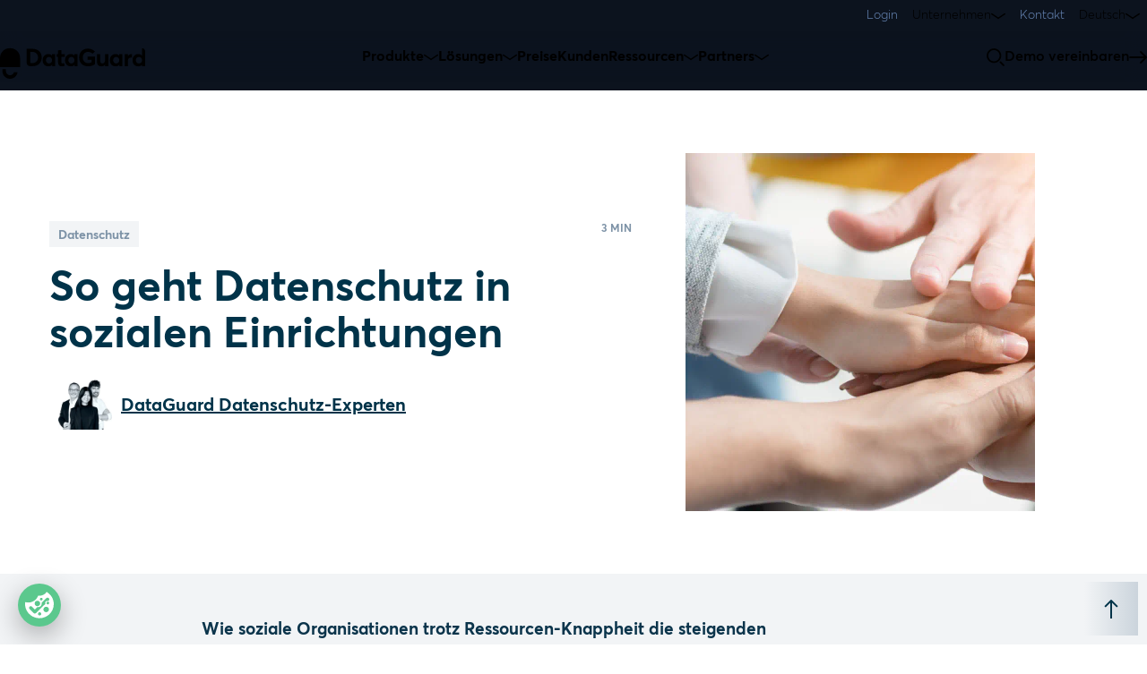

--- FILE ---
content_type: text/html; charset=UTF-8
request_url: https://www.dataguard.de/blog/datenschutz-in-sozialen-einrichtungen/
body_size: 27504
content:
<!doctype html><html lang="de"><head>
    <meta charset="utf-8">
    <title>Wirksamer Datenschutz für soziale Einrichtungen </title>
    
    <link rel="shortcut icon" href="https://www.dataguard.de/hubfs/Favicon.png">
    <link rel="apple-touch-icon" href="https://www.dataguard.de/hubfs/Favicon.png">
    <link rel="apple-touch-icon" sizes="152x152" href="https://www.dataguard.de/hubfs/Favicon.png">
    <link rel="apple-touch-icon" sizes="180x180" href="https://www.dataguard.de/hubfs/Favicon.png">
    <link rel="apple-touch-icon" sizes="167x167" href="https://www.dataguard.de/hubfs/Favicon.png">
    

    <meta name="description" content="Soziale Organisationen erfüllen die DSGVO trotz Ressourcenknappheit. Erfahren Sie, wie DataGuard Wohltätigkeitsorganisationen beim Datenschutz unterstützt.">

    <link rel="dns-prefetch" href="//www.google-analytics.com">
    <link rel="dns-prefetch" href="//www.googletagmanager.com">
    <link rel="dns-prefetch" href="//app.usercentrics.eu">
    <link rel="dns-prefetch" href="//cp.hubspot.com">
    <link rel="dns-prefetch" href="//app.hubspot.com">
    <link rel="dns-prefetch" href="//lp.dataguard.de">

    <link rel="dns-prefetch" href="//js.hsforms.net">
    <link rel="dns-prefetch" href="//app.hubspot.com">
    <link rel="dns-prefetch" href="//js.hs-analytics.net">
    <link rel="dns-prefetch" href="//js.hs-banner.com">
    <link rel="dns-prefetch" href="//js.hsadspixel.net">
    <link rel="dns-prefetch" href="//js.hscollectedforms.net">
    <link rel="dns-prefetch" href="//js.usemessages.com">
    <link rel="dns-prefetch" href="//js.hsleadflows.net">
    <link rel="dns-prefetch" href="//www.clarity.ms">
    <link rel="dns-prefetch" href="//rns.matelso.de">
    <link rel="dns-prefetch" href="//static.hotjar.com">
    <link rel="dns-prefetch" href="//bat.bing.com">
    <link rel="dns-prefetch" href="//snap.licdn.com">  
    <link rel="dns-prefetch" href="//static.hsappstatic.net">    

    <link rel="dns-prefetch" href="https://apis.google.com">
    <link rel="dns-prefetch" href="https://www.google-analytics.com">
    <link rel="dns-prefetch" href="https://ssl.google-analytics.com">

    <link rel="dns-prefetch" href="https://www.googletagmanager.com">
    <link rel="dns-prefetch" href="https://www.googletagservices.com">
    <link rel="dns-prefetch" href="https://adservice.google.com">
    <link rel="dns-prefetch" href="https://pagead2.googlesyndication.com">
    <link rel="dns-prefetch" href="https://tpc.googlesyndication.com">
    <link rel="dns-prefetch" href="https://securepubads.g.doubleclick.net">
    <link rel="dns-prefetch" href="https://ajax.microsoft.com">
    <link rel="dns-prefetch" href="https://ajax.aspnetcdn.com">
    <link rel="dns-prefetch" href="https://s3.amazonaws.com">
    <link rel="dns-prefetch" href="https://a.opmnstr.com">
    <link rel="dns-prefetch" href="https://script.hotjar.com">
    <link rel="dns-prefetch" href="https://cdn2.hubspot.net">  
    <link rel="dns-prefetch" href="https://z6nuwz.dataguard.de">
    <link rel="dns-prefetch" href="https://app.usercentrics.eu">
    <link rel="dns-prefetch" href="https://api.usercentrics.eu">


    <link rel="prerender" href="https://www.dataguard.de/hubfs/Fonts/388A9B_2_0.woff2">
    <link rel="prerender" href="https://www.dataguard.de/hubfs/Fonts/388A9B_A_0.woff2">
    <link rel="prerender" href="https://www.dataguard.de/hubfs/Fonts/388A9B_C_0.woff2">
    <link rel="prerender" href="https://www.dataguard.de/hubfs/Fonts/388A9B_8_0.woff2">


    <script id="init-dreamdata" type="text/plain" data-category="marketing" data-service="Dreamdata">
	!function(){var e="dreamdata",dreamdata=window[e]=window[e]||[];if(!dreamdata.initialize)if(dreamdata.invoked)window.console&&console.error&&console.error("Dreamdata snippet included twice.");else{dreamdata.invoked=!0,dreamdata.methods=["trackSubmit","trackClick","trackLink","trackForm","pageview","identify","reset","group","track","ready","alias","debug","page","screen","once","off","on","addSourceMiddleware","addIntegrationMiddleware","setAnonymousId","addDestinationMiddleware","register"],dreamdata.factory=function(t){return function(){if(window[e].initialized)return window[e][t].apply(window[e],arguments);var a=Array.prototype.slice.call(arguments);if(["track","screen","alias","group","page","identify"].indexOf(t)>-1){var r=document.querySelector("link[rel='canonical']");a.push({__t:"bpc",c:r&&r.getAttribute("href")||void 0,p:location.pathname,u:location.href,s:location.search,t:document.title,r:document.referrer})}return a.unshift(t),dreamdata.push(a),dreamdata}};for(var t=0;t<dreamdata.methods.length;t++){var a=dreamdata.methods[t];dreamdata[a]=dreamdata.factory(a)}dreamdata.load=function(t,a){var r=document.createElement("script");r.id="dreamdata-analytics",r.type="text/javascript",r.async=!0,r.setAttribute("data-global-dreamdata-analytics-key",e),r.src="https://cdn.dreamdata.cloud/scripts/analytics/next/dreamdata.min.js";var i=document.getElementsByTagName("script")[0];i.parentNode.insertBefore(r,i),dreamdata._loadOptions=a},dreamdata._writeKey="9d9f31d5-9a5c-4b4d-9098-d7eb27a7e422",dreamdata.SNIPPET_VERSION="dreamdata-2.0.1",dreamdata.load("9d9f31d5-9a5c-4b4d-9098-d7eb27a7e422", {"googleEnhancedConversions":true,"formTracking":{"html":true,"hubspot":true},"intentSources":{"autoGroup":true}}),dreamdata.page()}}();
    </script>
    <script id="init-dreamdata-cl">
      !function(){if(!window.dreamdata||!window.dreamdata.initialized){if(window.dreamdata){var e=document.getElementById("dreamdata-analytics");if(e&&e.type&&"text/javascript"==e.type)return}var a="dreamdata-cl",dreamdata=window[a]=window[a]||[];if(!dreamdata.initialize)if(dreamdata.invoked)window.console&&console.error&&console.error("Dreamdata CL snippet included twice.");else{dreamdata.invoked=!0,dreamdata.methods=["trackSubmit","trackClick","trackLink","trackForm","pageview","identify","reset","group","track","ready","alias","debug","page","screen","once","off","on","addSourceMiddleware","addIntegrationMiddleware","setAnonymousId","addDestinationMiddleware","register"],dreamdata.factory=function(e){return function(){if(window[a].initialized)return window[a][e].apply(window[a],arguments);var t=Array.prototype.slice.call(arguments);if(["track","screen","alias","group","page","identify"].indexOf(e)>-1){var r=document.querySelector("link[rel='canonical']");t.push({__t:"bpc",c:r&&r.getAttribute("href")||void 0,p:location.pathname,u:location.href,s:location.search,t:document.title,r:document.referrer})}return t.unshift(e),dreamdata.push(t),dreamdata}};for(var t=0;t<dreamdata.methods.length;t++){var r=dreamdata.methods[t];dreamdata[r]=dreamdata.factory(r)}dreamdata.load=function(e,t){var r=document.createElement("script");r.id="dreamdata-analytics-cl",r.type="text/javascript",r.async=!0,r.setAttribute("data-global-dreamdata-cl-analytics-key",a),r.src="https://cdn.drda.io/scripts/analytics/next/dreamdata.cl.min.js";var i=document.getElementsByTagName("script")[0];i.parentNode.insertBefore(r,i),dreamdata._loadOptions=t},dreamdata._writeKey="9d9f31d5-9a5c-4b4d-9098-d7eb27a7e422",dreamdata.SNIPPET_VERSION="dreamdata-cl-2.0.0",dreamdata.load("9d9f31d5-9a5c-4b4d-9098-d7eb27a7e422"),dreamdata.page()}}}();
    </script>

    <!-- Hotjar Tracking Code for www.dataguard.de -->
    <script type="text/plain" data-category="analytics" data-service="Hotjar">
    (function(h,o,t,j,a,r){
        h.hj=h.hj||function(){(h.hj.q=h.hj.q||[]).push(arguments)};
        h._hjSettings={hjid:749340,hjsv:6};
        a=o.getElementsByTagName('head')[0];
        r=o.createElement('script');r.async=1;
        r.src=t+h._hjSettings.hjid+j+h._hjSettings.hjsv;
        a.appendChild(r);
    })(window,document,'https://static.hotjar.com/c/hotjar-','.js?sv=');
    </script>

    <!-- Start of HubSpot Embed Code -->
    <script type="text/plain" data-category="analytics" data-service="HubSpot Analytics" id="hs-script-loader" async defer data-src="//js.hs-scripts.com/7759810.js"></script>
    <!-- End of HubSpot Embed Code -->


    <!-- Google tag (gtag.js) -->
    <script type="text/plain" data-category="marketing" data-service="Google Ads/AdSense" async data-src="https://www.googletagmanager.com/gtag/js?id=AW-587186752"></script>
    <script type="text/plain" data-category="marketing" data-service="Google Ads/AdSense">
  window.dataLayer = window.dataLayer || [];
  function gtag(){dataLayer.push(arguments);}
  gtag('js', new Date());

  gtag('config', 'AW-587186752');
    </script>

    <script type="text/plain" data-category="marketing" data-service="LinkedIn Insights Tag">
_linkedin_partner_id = "219905";
window._linkedin_data_partner_ids = window._linkedin_data_partner_ids || [];
window._linkedin_data_partner_ids.push(_linkedin_partner_id);
    </script><script type="text/plain" data-category="marketing" data-service="LinkedIn Insights Tag">
(function(l) {
if (!l){window.lintrk = function(a,b){window.lintrk.q.push([a,b])};
window.lintrk.q=[]}
var s = document.getElementsByTagName("script")[0];
var b = document.createElement("script");
b.type = "text/javascript";b.async = true;
b.src = "https://snap.licdn.com/li.lms-analytics/insight.min.js";
s.parentNode.insertBefore(b, s);})(window.lintrk);
    </script>


    <script type="text/plain" data-category="marketing" data-service="Microsoft Advertising">
_linkedin_partner_id = "219905";
window._linkedin_data_partner_ids = window._linkedin_data_partner_ids || [];
window._linkedin_data_partner_ids.push(_linkedin_partner_id);
    </script><script type="text/plain" data-category="marketing" data-service="Microsoft Advertising">
(function(l) {
if (!l){window.lintrk = function(a,b){window.lintrk.q.push([a,b])};
window.lintrk.q=[]}
var s = document.getElementsByTagName("script")[0];
var b = document.createElement("script");
b.type = "text/javascript";b.async = true;
b.src = "https://snap.licdn.com/li.lms-analytics/insight.min.js";
s.parentNode.insertBefore(b, s);})(window.lintrk);
    </script>


    
    

    <style id="font">
      #hs-banner-parent{
        opacity: 0;

      }

    </style>
    
    
    


    <meta name="viewport" content="width=device-width, initial-scale=1">

    
    <meta property="og:description" content="Soziale Organisationen erfüllen die DSGVO trotz Ressourcenknappheit. Erfahren Sie, wie DataGuard Wohltätigkeitsorganisationen beim Datenschutz unterstützt.">
    <meta property="og:title" content="Wirksamer Datenschutz für soziale Einrichtungen ">
    <meta name="twitter:description" content="Soziale Organisationen erfüllen die DSGVO trotz Ressourcenknappheit. Erfahren Sie, wie DataGuard Wohltätigkeitsorganisationen beim Datenschutz unterstützt.">
    <meta name="twitter:title" content="Wirksamer Datenschutz für soziale Einrichtungen ">

    

    
<script type="application/ld+json">
{
  "@context": "https://schema.org",
  "@type": "NewsArticle",
  "headline": "Wirksamer Datenschutz für soziale Einrichtungen ",
  
  "image": [
    "https://lp.dataguard.de/hubfs/So%20geht%20Datenschutz%20in%20sozialen%20Einrichtungen.webp"
  ],
  
  "datePublished": "2023-08-21T15:06:58",
  "dateModified": "2023-09-13T09:45:47",
  "author": [{
      "@type": "Person",
      "name": "DataGuard Datenschutz-Experten",
      "url": "https://www.dataguard.de/blog/author/dataguard-datenschutz-experten"
    }]
}
</script>

    <style>
a.cta_button{-moz-box-sizing:content-box !important;-webkit-box-sizing:content-box !important;box-sizing:content-box !important;vertical-align:middle}.hs-breadcrumb-menu{list-style-type:none;margin:0px 0px 0px 0px;padding:0px 0px 0px 0px}.hs-breadcrumb-menu-item{float:left;padding:10px 0px 10px 10px}.hs-breadcrumb-menu-divider:before{content:'›';padding-left:10px}.hs-featured-image-link{border:0}.hs-featured-image{float:right;margin:0 0 20px 20px;max-width:50%}@media (max-width: 568px){.hs-featured-image{float:none;margin:0;width:100%;max-width:100%}}.hs-screen-reader-text{clip:rect(1px, 1px, 1px, 1px);height:1px;overflow:hidden;position:absolute !important;width:1px}
</style>

<link rel="stylesheet" href="https://www.dataguard.de/hubfs/hub_generated/template_assets/1/30251066746/1768323809104/template_main.min.css">
<link rel="stylesheet" href="https://www.dataguard.de/hubfs/hub_generated/template_assets/1/136428061801/1768323810521/template_semantic-dgm.min.css">
<link rel="stylesheet" href="https://www.dataguard.de/hubfs/hub_generated/module_assets/1/68579663760/1740829431852/module_Blog22_-_Single_Post.min.css">
<link rel="stylesheet" href="https://www.dataguard.de/hubfs/hub_generated/module_assets/1/68665409125/1740829433415/module_Blog22_-_Pre_Article_Content.min.css">
<link rel="stylesheet" href="https://www.dataguard.de/hubfs/hub_generated/module_assets/1/68672027406/1740829434752/module_Blog22_-_Table_of_Content.min.css">
<link rel="stylesheet" href="https://www.dataguard.de/hubfs/hub_generated/module_assets/1/85823587161/1744277253028/module_Blog22_-_Fixed_Image_CTA.min.css">
<link rel="stylesheet" href="https://www.dataguard.de/hubfs/hub_generated/module_assets/1/92525460773/1744277255761/module_Blog22_-_Fixed_Bottom_CTA.min.css">
<link rel="preload" as="style" href="/hubfs/build_assets/dataguard-react-modules/920/js_client_assets/assets/LoadCss-JA8C_yqI.css">

<link rel="preload" as="style" href="/hubfs/build_assets/dataguard-react-modules/920/js_client_assets/assets/MainHeader-Dt3B_mbL.css">

<link rel="preload" as="style" href="/hubfs/build_assets/dataguard-react-modules/920/js_client_assets/assets/LoadCss-JA8C_yqI.css">

<link rel="preload" as="style" href="/hubfs/build_assets/dataguard-react-modules/920/js_client_assets/assets/module-C5RiGREB.css">

<link rel="preload" as="style" href="/hubfs/build_assets/dataguard-react-modules/920/js_client_assets/assets/LoadCss-JA8C_yqI.css">

<link rel="preload" as="style" href="/hubfs/build_assets/dataguard-react-modules/920/js_client_assets/assets/module-DFvTS_mS.css">

    

    

<!-- Start of HubSpot code snippet -->

<script src="https://cookiechimp.com/widget/x4NtKky.js"></script>

<script>
  (function (sCDN,sCDNProject,sCDNWorkspace,sCDNVers) {
    if ( window.localStorage !== null && 
        typeof window.localStorage === "object" && 
        typeof window.localStorage.getItem === "function" && 
        window.sessionStorage !== null && 
        typeof window.sessionStorage === "object" && 
        typeof window.sessionStorage.getItem === "function" ) {
      sCDNVers = window.sessionStorage.getItem('jts_preview_version') || 
        window.localStorage.getItem('jts_preview_version') || 
        sCDNVers; 
    } 
    window.jentis = window.jentis || {};
    window.jentis.config = window.jentis.config || {}; 
    window.jentis.config.frontend = window.jentis.config.frontend || {}; 
    window.jentis.config.frontend.cdnhost = sCDN+"/get/"+sCDNWorkspace+"/web/"+sCDNVers+"/"; 
    window.jentis.config.frontend.vers = sCDNVers;
    window.jentis.config.frontend.env = sCDNWorkspace;
    window.jentis.config.frontend.project = sCDNProject; 
    window._jts = window._jts || []; 
    var f   = document.getElementsByTagName("script")[0]; 
    var j = document.createElement("script"); 
    j.async = true; 
    j.src   = window.jentis.config.frontend.cdnhost+"qdqx61.js";
    f.parentNode.insertBefore(j, f) 
  })("https://z6nuwz.dataguard.de","dataguard-de","live","_");
</script>
<meta name="google-site-verification" content="ZVgbT1cFuyixDNWfzs5oJaGCl9LGZzwgj1G0Vn88bws">

<!-- Google tag (gtag.js) -->
<script type="text/plain" data-category="analytics" data-service="Google Analytics" async data-src="https://www.googletagmanager.com/gtag/js?id=G-YMNGJCTGEK"></script>
<script type="text/plain" data-category="analytics" data-service="Google Analytics">
  window.dataLayer = window.dataLayer || [];
  function gtag(){dataLayer.push(arguments);}
  gtag('js', new Date());

  gtag('config', 'G-YMNGJCTGEK');
</script>
<meta property="og:image" content="https://www.dataguard.de/hubfs/So%20geht%20Datenschutz%20in%20sozialen%20Einrichtungen.webp">
<meta property="og:image:width" content="1520">
<meta property="og:image:height" content="800">
<meta property="og:image:alt" content="Wirksamer Datenschutz für soziale Einrichtungen ">
<meta name="twitter:image" content="https://www.dataguard.de/hubfs/So%20geht%20Datenschutz%20in%20sozialen%20Einrichtungen.webp">
<meta name="twitter:image:alt" content="Wirksamer Datenschutz für soziale Einrichtungen ">

<meta property="og:url" content="https://www.dataguard.de/blog/datenschutz-in-sozialen-einrichtungen/">
<meta name="twitter:card" content="summary_large_image">

<link rel="canonical" href="https://www.dataguard.de/blog/datenschutz-in-sozialen-einrichtungen/">

<meta property="og:type" content="article">
<link rel="alternate" type="application/rss+xml" href="https://www.dataguard.de/blog/rss.xml">
<meta name="twitter:domain" content="www.dataguard.de">

<meta http-equiv="content-language" content="de">






  <meta name="generator" content="HubSpot"></head>
  <body color-scheme="light" class="on-primary-inverse">
    <div class="body-wrapper   hs-content-id-130735121252 hs-blog-post hs-blog-id-29905861274">
      
<div class="sticky-header">

<div id="hs_cos_wrapper_g_header" class="hs_cos_wrapper hs_cos_wrapper_widget hs_cos_wrapper_type_module" style="" data-hs-cos-general-type="widget" data-hs-cos-type="module"><link rel="stylesheet" href="/hubfs/build_assets/dataguard-react-modules/920/js_client_assets/assets/LoadCss-JA8C_yqI.css">
<link rel="stylesheet" href="/hubfs/build_assets/dataguard-react-modules/920/js_client_assets/assets/MainHeader-Dt3B_mbL.css">
<div data-hs-island="true" id="island-fb4fc0i1R1"></div><!--$--><div data-hs-island="true" id="island-fb4fc0i1R2"><!--$--><header data-testid="main-header" class="dgm-main-header fixed left-0 w-full " style="z-index:999"><div class="relative max-w-[120rem] w-full m-auto"><div class="max-lg:hidden"><div class="bg-secondary"><div class="max-w-7xl w-full m-auto flex justify-end relative xl:px-0 lg:px-4"><nav class="flex lg:gap-10 max-lg:flex-col max-lg:gap-4" data-testid="top-menu"><div class="flex max-lg:flex-col max-lg:gap-4" data-testid="login"><a href="https://home.dataguard.de/" target="_self" class="dgm-nav-menu-item flex gap-2 items-center mb-0 cursor-pointer justify-between dgm-nav-top-menu-item dgm-paragraph-small !mb-0 lg:p-2 max-lg:py-0"><span>Login</span></a></div><div class="flex max-lg:flex-col max-lg:gap-4" data-testid="unternehmen"><p class="dgm-nav-menu-item flex gap-2 items-center mb-0 cursor-pointer justify-between dgm-nav-top-menu-item dgm-paragraph-small !mb-0 lg:p-2 max-lg:py-0"><span>Unternehmen</span><span class="dgm-icon inline-flex flex-col justify-center "><svg width="16px" height="16px" viewbox="0 0 20 20" fill="none" xmlns="http://www.w3.org/2000/svg"><path d="M19 7L10 13L1 7" stroke="currentColor" stroke-width="1.8" stroke-linecap="round"></path></svg></span></p></div><div class="flex max-lg:flex-col max-lg:gap-4" data-testid="kontakt"><a href="https://www.dataguard.de/book-meeting/" target="_self" class="dgm-nav-menu-item flex gap-2 items-center mb-0 cursor-pointer justify-between dgm-nav-top-menu-item dgm-paragraph-small !mb-0 lg:p-2 max-lg:py-0"><span>Kontakt</span></a></div><div class="flex max-lg:flex-col max-lg:gap-4" data-testid="deutsch"><p class="dgm-nav-menu-item flex gap-2 items-center mb-0 cursor-pointer justify-between dgm-nav-top-menu-item dgm-paragraph-small !mb-0 lg:p-2 max-lg:py-0"><span>Deutsch</span><span class="dgm-icon inline-flex flex-col justify-center "><svg width="16px" height="16px" viewbox="0 0 20 20" fill="none" xmlns="http://www.w3.org/2000/svg"><path d="M19 7L10 13L1 7" stroke="currentColor" stroke-width="1.8" stroke-linecap="round"></path></svg></span></p></div></nav></div></div><div color-scheme="dark" class="text-on-primary-inverse relative"><div class="absolute w-full h-full overflow-hidden"><div class="absolute left-[-5px] top-[-5px] right-[-5px] bottom-[-5px] backdrop-blur-2xl" style="background:rgba(12, 19, 30, 0.60)"></div></div><div class="max-w-7xl w-full m-auto flex justify-between items-center relative z-100 xl:px-0 lg:px-4"><a href="https://www.dataguard.de" class="dgm-logo block" data-testid="dataguard-logo" aria-label="DataGuard Logo" style="color:currentColor"><svg width="152" height="45" viewbox="0 0 152 45" fill="none" xmlns="http://www.w3.org/2000/svg" style="height:48px;width:auto;display:block" aria-label="DataGuard Logo" class="text-on-primary-inverse hover:text-on-primary-inverse"><path d="M14.6705 38.0888C14.6457 38.1862 14.6173 38.2799 14.5853 38.3736C14.4612 38.7306 14.2944 39.0658 14.0922 39.3687C13.301 40.5584 11.9634 41.3047 10.5017 41.3047C8.11398 41.3047 6.17328 39.3326 6.17328 36.9063V34.909H2.53668V36.9063C2.53668 41.3696 6.10941 45 10.5017 45C13.8722 45 16.8915 42.8333 18.0126 39.603C18.1829 39.1091 18.3 38.6044 18.3745 38.0888H14.6705Z" fill="currentColor"></path><path d="M10.9169 13H10.0831C4.51292 13 0 17.5858 0 23.2461V32.8432H21V23.2461C21 17.5895 16.4871 13 10.9169 13Z" fill="currentColor"></path><path d="M28 13.6655H34.0947C39.9302 13.6655 43.6669 17.389 43.6669 22.7443C43.6669 28.0995 40.0886 31.7735 34.1739 31.7735H31.3947C29.5192 31.7735 28 30.2798 28 28.4358V13.6655ZM33.9399 28.5844C37.5182 28.5844 39.8546 26.0608 39.8546 22.7443C39.8546 19.4278 37.493 16.8546 34.1487 16.8546H31.6071V27.9367C31.6071 28.2942 31.9023 28.5844 32.2659 28.5844H33.9399Z" fill="currentColor"></path><path d="M44.6427 25.5722C44.6427 21.7991 47.2095 19.1198 50.6078 19.1198C52.0874 19.1198 53.4338 19.679 54.3446 20.7515L54.395 20.7267V19.3003H57.7933V31.7699H54.5498V30.2904L54.4994 30.2656C53.6174 31.3876 52.3466 31.9999 50.687 31.9999C47.2131 31.9999 44.6427 29.4232 44.6427 25.5722ZM54.5498 25.597C54.5498 23.583 53.1494 22.1035 51.335 22.1035C49.5207 22.1035 48.0915 23.4556 48.0915 25.597C48.0915 27.5862 49.4127 28.9878 51.335 28.9878C53.0738 28.9878 54.5498 27.6357 54.5498 25.597Z" fill="currentColor"></path><path d="M60.8675 27.8446V22.0788H59.3627V19.3003H60.8675V15.2441L64.2658 14.8866V19.2968H67.6894V22.0753H64.2658V27.3527C64.2658 28.4499 64.5502 28.9596 65.3566 28.9596C65.7706 28.9596 66.3934 28.8074 66.9658 28.5242L67.8226 31.2036C67.0198 31.6354 66.1882 31.9929 64.4782 31.9929C62.3003 31.9929 60.8747 30.6408 60.8747 27.8376L60.8675 27.8446Z" fill="currentColor"></path><path d="M68.107 25.5722C68.107 21.7991 70.6737 19.1198 74.0721 19.1198C75.5516 19.1198 76.898 19.679 77.8088 20.7515L77.8592 20.7267V19.3003H81.2575V31.7699H78.014V30.2904L77.9636 30.2656C77.0816 31.3876 75.8108 31.9999 74.1513 31.9999C70.6773 31.9999 68.107 29.4232 68.107 25.5722ZM78.014 25.597C78.014 23.583 76.6136 22.1035 74.7992 22.1035C72.9849 22.1035 71.5557 23.4556 71.5557 25.597C71.5557 27.5862 72.8769 28.9878 74.7992 28.9878C76.538 28.9878 78.014 27.6357 78.014 25.597Z" fill="currentColor"></path><path d="M82.8559 22.7443C82.8559 17.4386 86.3298 13.4354 92.0897 13.4354C94.7105 13.4354 97.5112 14.4548 99.4048 16.5219L96.838 18.7163C95.6968 17.5943 94.1129 16.8298 92.0897 16.8298C89.055 16.8298 86.6682 19.049 86.6682 22.7478C86.6682 26.0891 88.7958 28.6906 92.2445 28.6906C93.5657 28.6906 94.7861 28.3579 95.9524 27.6464V24.9954H91.8269V21.9089H99.5056V29.7135C97.8208 31.0408 95.0705 31.9575 92.2445 31.9575C86.9274 31.9575 82.8559 28.5667 82.8559 22.7513V22.7443Z" fill="currentColor"></path><path d="M101.558 26.8217V19.3003H104.931V25.9545C104.931 28.2233 105.629 28.9879 107.213 28.9879C108.693 28.9879 110.014 27.7632 110.014 25.367V19.3003H113.438V31.7699H110.014V30.2904L109.964 30.2656C109.002 31.4124 107.656 32 106.227 32C103.477 32 101.558 30.6231 101.558 26.8217Z" fill="currentColor"></path><path d="M115.014 25.5722C115.014 21.7991 117.581 19.1198 120.979 19.1198C122.459 19.1198 123.805 19.679 124.716 20.7515L124.766 20.7267V19.3003H128.165V31.7699H124.921V30.2904L124.871 30.2656C123.989 31.3876 122.718 31.9999 121.058 31.9999C117.584 31.9999 115.014 29.4232 115.014 25.5722ZM124.921 25.597C124.921 23.583 123.521 22.1035 121.706 22.1035C119.892 22.1035 118.463 23.4556 118.463 25.597C118.463 27.5862 119.784 28.9878 121.706 28.9878C123.445 28.9878 124.921 27.6357 124.921 25.597Z" fill="currentColor"></path><path d="M130.566 19.3003H133.964V21.1125H134.015C134.976 19.8383 136.348 19.1233 137.827 19.1233H138.086V22.769C137.723 22.7442 137.384 22.7442 137.179 22.7442C135.077 22.7442 133.964 24.121 133.964 26.0076V31.7699H130.566V19.3003Z" fill="currentColor"></path><path d="M138.749 25.5722C138.749 21.7992 141.344 19.1198 144.739 19.1198C146.294 19.1198 147.644 19.679 148.576 20.7515H148.627V13C150.488 13 152 14.483 152 16.3165V31.7699H148.756V30.2408H148.731C147.849 31.3628 146.528 31.9999 144.815 31.9999C141.312 31.9999 138.745 29.4232 138.745 25.5722H138.749ZM148.76 25.597C148.76 23.5831 147.385 22.1035 145.441 22.1035C143.627 22.1035 142.197 23.4556 142.197 25.597C142.197 27.5862 143.547 28.9878 145.441 28.9878C147.334 28.9878 148.76 27.6358 148.76 25.597Z" fill="currentColor"></path></svg></a><div class="nav-menu-enter"><nav class="flex lg:gap-10 max-lg:flex-col max-lg:gap-6" data-testid="main-menu"><div class="flex max-lg:flex-col max-lg:gap-4" data-testid="produkte"><p class="dgm-nav-menu-item flex gap-2 items-center mb-0 cursor-pointer justify-between dgm-nav-main-menu-item max-lg:py-0 dgm-input-base"><span>Produkte</span><span class="dgm-icon inline-flex flex-col justify-center "><svg width="16px" height="16px" viewbox="0 0 20 20" fill="none" xmlns="http://www.w3.org/2000/svg"><path d="M19 7L10 13L1 7" stroke="currentColor" stroke-width="1.8" stroke-linecap="round"></path></svg></span></p></div><div class="flex max-lg:flex-col max-lg:gap-4" data-testid="lösungen"><p class="dgm-nav-menu-item flex gap-2 items-center mb-0 cursor-pointer justify-between dgm-nav-main-menu-item max-lg:py-0 dgm-input-base"><span>Lösungen</span><span class="dgm-icon inline-flex flex-col justify-center "><svg width="16px" height="16px" viewbox="0 0 20 20" fill="none" xmlns="http://www.w3.org/2000/svg"><path d="M19 7L10 13L1 7" stroke="currentColor" stroke-width="1.8" stroke-linecap="round"></path></svg></span></p></div><div class="flex max-lg:flex-col max-lg:gap-4" data-testid="preise"><a href="https://www.dataguard.de/pricing/" target="_self" class="dgm-nav-menu-item flex gap-2 items-center mb-0 cursor-pointer justify-between dgm-nav-main-menu-item max-lg:py-0 dgm-input-base"><span>Preise</span></a></div><div class="flex max-lg:flex-col max-lg:gap-4" data-testid="kunden"><a href="https://www.dataguard.de/kunden/" target="_self" class="dgm-nav-menu-item flex gap-2 items-center mb-0 cursor-pointer justify-between dgm-nav-main-menu-item max-lg:py-0 dgm-input-base"><span>Kunden</span></a></div><div class="flex max-lg:flex-col max-lg:gap-4" data-testid="ressourcen"><p class="dgm-nav-menu-item flex gap-2 items-center mb-0 cursor-pointer justify-between dgm-nav-main-menu-item max-lg:py-0 dgm-input-base"><span>Ressourcen</span><span class="dgm-icon inline-flex flex-col justify-center "><svg width="16px" height="16px" viewbox="0 0 20 20" fill="none" xmlns="http://www.w3.org/2000/svg"><path d="M19 7L10 13L1 7" stroke="currentColor" stroke-width="1.8" stroke-linecap="round"></path></svg></span></p></div><div class="flex max-lg:flex-col max-lg:gap-4" data-testid="partners"><p class="dgm-nav-menu-item flex gap-2 items-center mb-0 cursor-pointer justify-between dgm-nav-main-menu-item max-lg:py-0 dgm-input-base"><span>Partners</span><span class="dgm-icon inline-flex flex-col justify-center "><svg width="16px" height="16px" viewbox="0 0 20 20" fill="none" xmlns="http://www.w3.org/2000/svg"><path d="M19 7L10 13L1 7" stroke="currentColor" stroke-width="1.8" stroke-linecap="round"></path></svg></span></p></div></nav></div><div class="flex gap-4 min-w-[180px] justify-end"><span class="dgm-icon inline-flex flex-col justify-center cursor-pointer icon-fade-in"><svg width="20px" height="20px" viewbox="0 0 20 20" fill="none" xmlns="http://www.w3.org/2000/svg"><g clip-path="url(#clip0_83_805)"><path fill-rule="evenodd" clip-rule="evenodd" d="M8.2001 0.100098C3.72659 0.100098 0.100098 3.72659 0.100098 8.2001C0.100098 12.6736 3.72659 16.3001 8.2001 16.3001C12.6736 16.3001 16.3001 12.6736 16.3001 8.2001C16.3001 3.72659 12.6736 0.100098 8.2001 0.100098ZM1.9001 8.2001C1.9001 4.7207 4.7207 1.9001 8.2001 1.9001C11.6795 1.9001 14.5001 4.7207 14.5001 8.2001C14.5001 11.6795 11.6795 14.5001 8.2001 14.5001C4.7207 14.5001 1.9001 11.6795 1.9001 8.2001Z" fill="currentColor"></path><path d="M16.0364 14.7637C15.6849 14.4123 15.1151 14.4123 14.7636 14.7637C14.4121 15.1152 14.4121 15.685 14.7636 16.0365L18.3636 19.6365C18.7151 19.988 19.2849 19.988 19.6364 19.6365C19.9879 19.285 19.9879 18.7152 19.6364 18.3637L16.0364 14.7637Z" fill="currentColor"></path></g><defs><clippath id="clip0_83_805"><rect width="20" height="20" fill="white"></rect></clippath></defs></svg></span><button href="" class="inline-flex gap-xs transition-all duration-300 focus:outline justify-center items-center cursor-pointer on-primary-action hover:on-primary-action focus:outline-primary-action dgm-button-primary shadow-button-sm py-xs px-2xl rounded-full dgm-input-base !font-semibold focus:outline-1 dgm-button-small angebot-button" style="min-width:auto"><span>Demo vereinbaren</span><span class="dgm-icon inline-flex flex-col justify-center "><svg width="20px" height="20px" viewbox="0 0 20 20" fill="none" xmlns="http://www.w3.org/2000/svg"><g clip-path="url(#clip0_83_691)"><path d="M13 4L19 10M19 10L13 16M19 10H1" stroke="currentColor" stroke-width="1.8" stroke-linecap="round"></path></g><defs><clippath id="clip0_83_691"><rect width="20" height="20" fill="white"></rect></clippath></defs></svg></span></button></div></div></div><div id="main-navigation-sub-menu"></div></div><div class="lg:hidden flex flex-col"><div color-scheme="light" class="text-on-primary-inverse relative"><div class="absolute w-full h-full overflow-hidden"><div class="absolute left-[-5px] top-[-5px] right-[-5px] bottom-[-5px] backdrop-blur-2xl" style="background:white"></div></div><div class="max-w-3xl w-full m-auto flex justify-between relative z-100 py-5 px-4"><a href="https://www.dataguard.de" class="dgm-logo block" data-testid="dataguard-logo" aria-label="DataGuard Logo" style="color:currentColor"><svg width="152" height="45" viewbox="0 0 152 45" fill="none" xmlns="http://www.w3.org/2000/svg" style="height:48px;width:auto;display:block" aria-label="DataGuard Logo" class="text-on-primary-inverse hover:text-on-primary-inverse"><path d="M14.6705 38.0888C14.6457 38.1862 14.6173 38.2799 14.5853 38.3736C14.4612 38.7306 14.2944 39.0658 14.0922 39.3687C13.301 40.5584 11.9634 41.3047 10.5017 41.3047C8.11398 41.3047 6.17328 39.3326 6.17328 36.9063V34.909H2.53668V36.9063C2.53668 41.3696 6.10941 45 10.5017 45C13.8722 45 16.8915 42.8333 18.0126 39.603C18.1829 39.1091 18.3 38.6044 18.3745 38.0888H14.6705Z" fill="currentColor"></path><path d="M10.9169 13H10.0831C4.51292 13 0 17.5858 0 23.2461V32.8432H21V23.2461C21 17.5895 16.4871 13 10.9169 13Z" fill="currentColor"></path><path d="M28 13.6655H34.0947C39.9302 13.6655 43.6669 17.389 43.6669 22.7443C43.6669 28.0995 40.0886 31.7735 34.1739 31.7735H31.3947C29.5192 31.7735 28 30.2798 28 28.4358V13.6655ZM33.9399 28.5844C37.5182 28.5844 39.8546 26.0608 39.8546 22.7443C39.8546 19.4278 37.493 16.8546 34.1487 16.8546H31.6071V27.9367C31.6071 28.2942 31.9023 28.5844 32.2659 28.5844H33.9399Z" fill="currentColor"></path><path d="M44.6427 25.5722C44.6427 21.7991 47.2095 19.1198 50.6078 19.1198C52.0874 19.1198 53.4338 19.679 54.3446 20.7515L54.395 20.7267V19.3003H57.7933V31.7699H54.5498V30.2904L54.4994 30.2656C53.6174 31.3876 52.3466 31.9999 50.687 31.9999C47.2131 31.9999 44.6427 29.4232 44.6427 25.5722ZM54.5498 25.597C54.5498 23.583 53.1494 22.1035 51.335 22.1035C49.5207 22.1035 48.0915 23.4556 48.0915 25.597C48.0915 27.5862 49.4127 28.9878 51.335 28.9878C53.0738 28.9878 54.5498 27.6357 54.5498 25.597Z" fill="currentColor"></path><path d="M60.8675 27.8446V22.0788H59.3627V19.3003H60.8675V15.2441L64.2658 14.8866V19.2968H67.6894V22.0753H64.2658V27.3527C64.2658 28.4499 64.5502 28.9596 65.3566 28.9596C65.7706 28.9596 66.3934 28.8074 66.9658 28.5242L67.8226 31.2036C67.0198 31.6354 66.1882 31.9929 64.4782 31.9929C62.3003 31.9929 60.8747 30.6408 60.8747 27.8376L60.8675 27.8446Z" fill="currentColor"></path><path d="M68.107 25.5722C68.107 21.7991 70.6737 19.1198 74.0721 19.1198C75.5516 19.1198 76.898 19.679 77.8088 20.7515L77.8592 20.7267V19.3003H81.2575V31.7699H78.014V30.2904L77.9636 30.2656C77.0816 31.3876 75.8108 31.9999 74.1513 31.9999C70.6773 31.9999 68.107 29.4232 68.107 25.5722ZM78.014 25.597C78.014 23.583 76.6136 22.1035 74.7992 22.1035C72.9849 22.1035 71.5557 23.4556 71.5557 25.597C71.5557 27.5862 72.8769 28.9878 74.7992 28.9878C76.538 28.9878 78.014 27.6357 78.014 25.597Z" fill="currentColor"></path><path d="M82.8559 22.7443C82.8559 17.4386 86.3298 13.4354 92.0897 13.4354C94.7105 13.4354 97.5112 14.4548 99.4048 16.5219L96.838 18.7163C95.6968 17.5943 94.1129 16.8298 92.0897 16.8298C89.055 16.8298 86.6682 19.049 86.6682 22.7478C86.6682 26.0891 88.7958 28.6906 92.2445 28.6906C93.5657 28.6906 94.7861 28.3579 95.9524 27.6464V24.9954H91.8269V21.9089H99.5056V29.7135C97.8208 31.0408 95.0705 31.9575 92.2445 31.9575C86.9274 31.9575 82.8559 28.5667 82.8559 22.7513V22.7443Z" fill="currentColor"></path><path d="M101.558 26.8217V19.3003H104.931V25.9545C104.931 28.2233 105.629 28.9879 107.213 28.9879C108.693 28.9879 110.014 27.7632 110.014 25.367V19.3003H113.438V31.7699H110.014V30.2904L109.964 30.2656C109.002 31.4124 107.656 32 106.227 32C103.477 32 101.558 30.6231 101.558 26.8217Z" fill="currentColor"></path><path d="M115.014 25.5722C115.014 21.7991 117.581 19.1198 120.979 19.1198C122.459 19.1198 123.805 19.679 124.716 20.7515L124.766 20.7267V19.3003H128.165V31.7699H124.921V30.2904L124.871 30.2656C123.989 31.3876 122.718 31.9999 121.058 31.9999C117.584 31.9999 115.014 29.4232 115.014 25.5722ZM124.921 25.597C124.921 23.583 123.521 22.1035 121.706 22.1035C119.892 22.1035 118.463 23.4556 118.463 25.597C118.463 27.5862 119.784 28.9878 121.706 28.9878C123.445 28.9878 124.921 27.6357 124.921 25.597Z" fill="currentColor"></path><path d="M130.566 19.3003H133.964V21.1125H134.015C134.976 19.8383 136.348 19.1233 137.827 19.1233H138.086V22.769C137.723 22.7442 137.384 22.7442 137.179 22.7442C135.077 22.7442 133.964 24.121 133.964 26.0076V31.7699H130.566V19.3003Z" fill="currentColor"></path><path d="M138.749 25.5722C138.749 21.7992 141.344 19.1198 144.739 19.1198C146.294 19.1198 147.644 19.679 148.576 20.7515H148.627V13C150.488 13 152 14.483 152 16.3165V31.7699H148.756V30.2408H148.731C147.849 31.3628 146.528 31.9999 144.815 31.9999C141.312 31.9999 138.745 29.4232 138.745 25.5722H138.749ZM148.76 25.597C148.76 23.5831 147.385 22.1035 145.441 22.1035C143.627 22.1035 142.197 23.4556 142.197 25.597C142.197 27.5862 143.547 28.9878 145.441 28.9878C147.334 28.9878 148.76 27.6358 148.76 25.597Z" fill="currentColor"></path></svg></a><span class="dgm-icon inline-flex flex-col justify-center cursor-pointer"><svg width="20px" height="20px" viewbox="0 0 20 20" fill="none" xmlns="http://www.w3.org/2000/svg"><path d="M1.67 1.67H18.33" stroke="currentColor" stroke-width="1.67" stroke-linecap="round"></path><path d="M1.67 10H11.67" stroke="currentColor" stroke-width="1.67" stroke-linecap="round"></path><path d="M1.67 18.33H18.33" stroke="currentColor" stroke-width="1.67" stroke-linecap="round"></path></svg></span></div></div></div></div></header><div class="relative max-w-[120rem] w-full m-auto" color-scheme="dark" style="min-height:101px;background:rgba(12, 19, 30, 1)"></div><!--/$--></div><!--/$-->
    <script type="text/javascript">
      window.__hsEnvConfig = {"hsDeployed":true,"hsEnv":"prod","hsJSRGates":["CMS:JSRenderer:SeparateIslandRenderOption","CMS:JSRenderer:CompressResponse","CMS:JSRenderer:MinifyCSS","CMS:JSRenderer:GetServerSideProps","CMS:JSRenderer:LocalProxySchemaVersion1","CMS:JSRenderer:SharedDeps"],"hublet":"na1","portalID":7759810};
      window.__hsServerPageUrl = "https:\u002F\u002Fwww.dataguard.de\u002Fblog\u002Fdatenschutz-in-sozialen-einrichtungen\u002F";
      window.__hsBasePath = "\u002Fblog\u002Fdatenschutz-in-sozialen-einrichtungen\u002F";
    </script>
      
  <script type="text/javascript">
    var newIslands = [{"clientOnly":true,"hydrateOn":"load","id":"island-fb4fc0i1R1","moduleId":"base\u002Futils\u002FLoadCss.tsx?client-entry","moduleName":"LoadCss","priority":0,"props":{},"supplementalFieldValues":{"cta":{"blog_cta":{},"blog_label":{},"cta_behaviour":{},"cta_label":{},"link_field":{}},"main_menu":[{"item_label":{},"item_link":{},"sub_menu":{"card":{"card_link":{},"image_field":{}},"menu_columns":[{"menu":[{"link":{},"menu_item":{}},{"link":{},"menu_item":{},"show_description":{}},{"link":{},"menu_item":{},"show_description":{}},{"link":{},"menu_item":{},"show_description":{}},{"link":{},"menu_item":{},"show_description":{}},{"link":{},"menu_item":{},"show_description":{}}],"show_in_2_columns":{},"title":{}},{"menu":[{"link":{},"menu_item":{}},{"link":{},"menu_item":{},"show_description":{}},{"link":{},"menu_item":{},"show_description":{}},{"link":{},"menu_item":{},"show_description":{}},{"link":{},"menu_item":{},"show_description":{}},{"link":{},"menu_item":{},"show_description":{}},{"link":{},"menu_item":{},"show_description":{}},{"link":{},"menu_item":{}},{"link":{},"menu_item":{}},{"link":{},"menu_item":{}}],"show_in_2_columns":{},"title":{}},{"menu":[{"link":{},"menu_item":{}},{"link":{},"menu_item":{}},{"link":{},"menu_item":{}},{"link":{},"menu_item":{}},{"link":{},"menu_item":{}}],"show_in_2_columns":{},"title":{}},{"menu":[{"link":{},"menu_item":{}},{"link":{},"menu_item":{}},{"link":{},"menu_item":{}},{"link":{},"menu_item":{}},{"link":{},"menu_item":{}}],"show_in_2_columns":{},"title":{}}]}},{"item_label":{},"item_link":{},"sub_menu":{"card":{"card_link":{},"image_field":{}},"menu_columns":[{"menu":[{"link":{},"menu_description":{},"menu_item":{}},{"link":{},"menu_description":{},"menu_item":{}}],"show_in_2_columns":{}}]}},{"item_label":{},"item_link":{},"sub_menu":{"card":{"card_link":{},"image_field":{}},"menu_columns":[]}},{"item_label":{},"item_link":{},"sub_menu":{"card":{"card_link":{},"image_field":{}},"menu_columns":[]}},{"item_label":{},"item_link":{},"sub_menu":{"card":{"card_cta":{},"card_link":{},"content":{},"image_field":{},"title":{}},"menu_columns":[{"menu":[{"link":{},"menu_item":{}},{"link":{},"menu_item":{}},{"link":{},"menu_item":{}},{"link":{},"menu_item":{}},{"link":{},"menu_description":{},"menu_item":{}}],"show_in_2_columns":{},"title":{}},{"menu":[{"link":{},"menu_item":{}},{"link":{},"menu_item":{}},{"link":{},"menu_item":{}},{"link":{},"menu_item":{}},{"link":{},"menu_item":{}}],"show_in_2_columns":{},"title":{}}]}},{"item_label":{},"item_link":{},"sub_menu":{"card":{"card_link":{},"image_field":{}},"menu_columns":[{"menu":[{"link":{},"menu_item":{}},{"link":{},"menu_item":{}}],"show_in_2_columns":{}}]}}],"notification_banners":[{"content":{"type":"richtext","value":{"content":"\u003Cp\u003EDataGuard übernimmt DPOrganizer, eine SaaS-Lösung für Datenschutzmanagement.\u003C\u002Fp\u003E"}},"cta_label":{},"cta_link":{},"heading":{},"logo":{},"query_param":{}}],"search":{"search_placeholder":{},"search_results_url":{}},"top_menu":[{"item_label":{},"link_field":{},"sub_menu":[]},{"item_label":{},"link_field":{},"sub_menu":[{"item_label":{},"link_field":{}},{"item_label":{},"link_field":{}},{"item_label":{},"link_field":{}}]},{"item_label":{},"link_field":{},"sub_menu":[]}]},"url":"\u002Fhubfs\u002Fbuild_assets\u002Fdataguard-react-modules\u002F920\u002Fjs_client_assets\u002Fassets\u002FLoadCss-D_tj9W0X.js"},{"clientOnly":false,"hydrateOn":"load","id":"island-fb4fc0i1R2","moduleId":"components\u002Fmodules\u002FG - Header\u002FMainHeader.tsx?client-entry","moduleName":"MainHeader","priority":0,"props":{"fieldValues":{"cta":{"blog_cta":{"no_follow":false,"open_in_new_tab":true,"rel":"noopener","sponsored":false,"url":{"content_id":146809778064,"href":"https:\u002F\u002Fwww.dataguard.de\u002Fbook-meeting\u002F","href_with_scheme":null,"type":"CONTENT"},"user_generated_content":false},"blog_label":"Demo vereinbaren","cta_behaviour":"popup","cta_label":"Demo vereinbaren","link_field":{"no_follow":false,"open_in_new_tab":false,"rel":"","sponsored":false,"url":null,"user_generated_content":false}},"main_menu":[{"item_label":"Produkte","item_link":{"no_follow":false,"open_in_new_tab":false,"rel":"","sponsored":false,"url":null,"user_generated_content":false},"sub_menu":{"card":{"card_link":{"no_follow":false,"open_in_new_tab":false,"rel":"","sponsored":false,"url":null,"user_generated_content":false},"image_field":{"alt":null,"height":null,"loading":"disabled","size_type":null,"src":"","width":null}},"menu_columns":[{"menu":[{"link":{"no_follow":false,"open_in_new_tab":false,"rel":"","sponsored":false,"url":{"content_id":185878152021,"href":"https:\u002F\u002Fwww.dataguard.de\u002Fproduct\u002Fsecurity\u002F","href_with_scheme":null,"type":"CONTENT"},"user_generated_content":false},"menu_item":"Security Features"},{"link":{"no_follow":false,"open_in_new_tab":false,"rel":"","sponsored":false,"url":{"content_id":197745456446,"href":"https:\u002F\u002Fwww.dataguard.de\u002Fproduct\u002Fframeworks-policies\u002F","href_with_scheme":null,"type":"CONTENT"},"user_generated_content":false},"menu_item":"Frameworks & Richtlinien","show_description":false},{"link":{"no_follow":false,"open_in_new_tab":false,"rel":"","sponsored":false,"url":{"content_id":197748701021,"href":"https:\u002F\u002Fwww.dataguard.de\u002Fproduct\u002Fasset-management\u002F","href_with_scheme":null,"type":"CONTENT"},"user_generated_content":false},"menu_item":"Asset-Management","show_description":false},{"link":{"no_follow":false,"open_in_new_tab":false,"rel":"","sponsored":false,"url":{"content_id":197749037711,"href":"https:\u002F\u002Fwww.dataguard.de\u002Fproduct\u002Frisk-management\u002F","href_with_scheme":null,"type":"CONTENT"},"user_generated_content":false},"menu_item":"Integriertes Risikomanagement","show_description":false},{"link":{"no_follow":false,"open_in_new_tab":false,"rel":"","sponsored":false,"url":{"content_id":197748703018,"href":"https:\u002F\u002Fwww.dataguard.de\u002Fproduct\u002Fmassnahmen\u002F","href_with_scheme":null,"type":"CONTENT"},"user_generated_content":false},"menu_item":"Maßnahmen","show_description":false},{"link":{"no_follow":false,"open_in_new_tab":false,"rel":"","sponsored":false,"url":{"content_id":197757338143,"href":"https:\u002F\u002Fwww.dataguard.de\u002Fproduct\u002Fmitarbeiterschulung\u002F","href_with_scheme":null,"type":"CONTENT"},"user_generated_content":false},"menu_item":"Mitarbeiterschulungen & Sensibilisierung","show_description":false}],"show_in_2_columns":false,"title":"Security"},{"menu":[{"link":{"no_follow":false,"open_in_new_tab":false,"rel":"","sponsored":false,"url":{"content_id":185880842933,"href":"https:\u002F\u002Fwww.dataguard.de\u002Fproduct\u002Fcompliance\u002F","href_with_scheme":null,"type":"CONTENT"},"user_generated_content":false},"menu_item":"Compliance Features"},{"link":{"no_follow":false,"open_in_new_tab":false,"rel":"","sponsored":false,"url":{"content_id":195180367940,"href":"https:\u002F\u002Fwww.dataguard.de\u002Fproduct\u002Fdata-mapping-verzeichnis-von-verarbeitungstaetigkeiten-vvt","href_with_scheme":null,"type":"CONTENT"},"user_generated_content":false},"menu_item":"Daten-Mapping & VVT","show_description":false},{"link":{"no_follow":false,"open_in_new_tab":false,"rel":"","sponsored":false,"url":{"content_id":195194395209,"href":"https:\u002F\u002Fwww.dataguard.de\u002Fproduct\u002Fdata-subject-request","href_with_scheme":null,"type":"CONTENT"},"user_generated_content":false},"menu_item":"Betroffenenanfragen","show_description":false},{"link":{"no_follow":false,"open_in_new_tab":false,"rel":"","sponsored":false,"url":{"content_id":195194398538,"href":"https:\u002F\u002Fwww.dataguard.de\u002Fproduct\u002Fthird-party-risk-management","href_with_scheme":null,"type":"CONTENT"},"user_generated_content":false},"menu_item":"Risikomanagement für Drittanbieter","show_description":false},{"link":{"no_follow":false,"open_in_new_tab":false,"rel":"","sponsored":false,"url":{"content_id":195194426704,"href":"https:\u002F\u002Fwww.dataguard.de\u002Fproduct\u002Fincident-and-breach-management","href_with_scheme":null,"type":"CONTENT"},"user_generated_content":false},"menu_item":"Sicherheitsvorfälle und Datenpannen","show_description":false},{"link":{"no_follow":false,"open_in_new_tab":false,"rel":"","sponsored":false,"url":{"content_id":195194445918,"href":"https:\u002F\u002Fwww.dataguard.de\u002Fproduct\u002Fdatenschutz-folgenabschaetzung-dsfa-risk-assessments","href_with_scheme":null,"type":"CONTENT"},"user_generated_content":false},"menu_item":"DSFA & Risikobewertungen","show_description":false},{"link":{"no_follow":false,"open_in_new_tab":false,"rel":"","sponsored":false,"url":{"content_id":195194439001,"href":"https:\u002F\u002Fwww.dataguard.de\u002Fproduct\u002Freporting-visualization","href_with_scheme":null,"type":"CONTENT"},"user_generated_content":false},"menu_item":"Reporting & Visualisierungen","show_description":false},{"link":{"no_follow":false,"open_in_new_tab":false,"rel":"","sponsored":false,"url":{"content_id":185880844337,"href":"https:\u002F\u002Fwww.dataguard.de\u002Fproduct\u002Fconsent-management\u002F","href_with_scheme":null,"type":"CONTENT"},"user_generated_content":false},"menu_item":"Consent & Preference Management"},{"link":{"no_follow":false,"open_in_new_tab":false,"rel":"","sponsored":false,"url":{"content_id":185880845925,"href":"https:\u002F\u002Fwww.dataguard.de\u002Fproduct\u002Fcookie-management\u002F","href_with_scheme":null,"type":"CONTENT"},"user_generated_content":false},"menu_item":"Cookie Management"},{"link":{"no_follow":false,"open_in_new_tab":false,"rel":"","sponsored":false,"url":{"content_id":185881433146,"href":"https:\u002F\u002Fwww.dataguard.de\u002Fproduct\u002Fwhistleblowing\u002F","href_with_scheme":null,"type":"CONTENT"},"user_generated_content":false},"menu_item":"Whistleblowing"}],"show_in_2_columns":false,"title":"Compliance"},{"menu":[{"link":{"no_follow":false,"open_in_new_tab":false,"rel":"","sponsored":false,"url":{"content_id":186018784538,"href":"https:\u002F\u002Fwww.dataguard.de\u002Fplatform\u002Fintegrations\u002F","href_with_scheme":null,"type":"CONTENT"},"user_generated_content":false},"menu_item":"Integrationen"},{"link":{"no_follow":false,"open_in_new_tab":false,"rel":"","sponsored":false,"url":{"content_id":186018942269,"href":"https:\u002F\u002Fwww.dataguard.de\u002Fplatform\u002Fai-automation\u002F","href_with_scheme":null,"type":"CONTENT"},"user_generated_content":false},"menu_item":"KI-gestützte Automatisierung"},{"link":{"no_follow":false,"open_in_new_tab":false,"rel":"","sponsored":false,"url":{"content_id":186023225669,"href":"https:\u002F\u002Fwww.dataguard.de\u002Fplatform\u002Fsecurity-experts\u002F","href_with_scheme":null,"type":"CONTENT"},"user_generated_content":false},"menu_item":"Experten"},{"link":{"no_follow":false,"open_in_new_tab":true,"rel":"noopener","sponsored":false,"url":{"content_id":null,"href":"https:\u002F\u002Fdocs-cpm.dataguard.com\u002Fdocs\u002Fintroduction","href_with_scheme":"https:\u002F\u002Fdocs-cpm.dataguard.com\u002Fdocs\u002Fintroduction","type":"EXTERNAL"},"user_generated_content":false},"menu_item":"Dokumentation"},{"link":{"no_follow":false,"open_in_new_tab":true,"rel":"noopener","sponsored":false,"url":{"content_id":null,"href":"https:\u002F\u002Fdocs-cpm.dataguard.com\u002Freference\u002F","href_with_scheme":"https:\u002F\u002Fdocs-cpm.dataguard.com\u002Freference\u002F","type":"EXTERNAL"},"user_generated_content":false},"menu_item":"APIs"}],"show_in_2_columns":false,"title":"Plattform"},{"menu":[{"link":{"no_follow":false,"open_in_new_tab":false,"rel":"","sponsored":false,"url":{"content_id":186025757203,"href":"https:\u002F\u002Fwww.dataguard.de\u002Fframeworks\u002Fdsgvo\u002F","href_with_scheme":null,"type":"CONTENT"},"user_generated_content":false},"menu_item":"DSGVO"},{"link":{"no_follow":false,"open_in_new_tab":false,"rel":"","sponsored":false,"url":{"content_id":186026426903,"href":"https:\u002F\u002Fwww.dataguard.de\u002Fframeworks\u002Fiso-27001\u002F","href_with_scheme":null,"type":"CONTENT"},"user_generated_content":false},"menu_item":"ISO 27001"},{"link":{"no_follow":false,"open_in_new_tab":false,"rel":"","sponsored":false,"url":{"content_id":186028177469,"href":"https:\u002F\u002Fwww.dataguard.de\u002Fframeworks\u002Ftisax\u002F","href_with_scheme":null,"type":"CONTENT"},"user_generated_content":false},"menu_item":"TISAX\u003Csup\u003E®\u003C\u002Fsup\u003E"},{"link":{"no_follow":false,"open_in_new_tab":false,"rel":"","sponsored":false,"url":{"content_id":186028175407,"href":"https:\u002F\u002Fwww.dataguard.de\u002Fframeworks\u002Fnis2\u002F","href_with_scheme":null,"type":"CONTENT"},"user_generated_content":false},"menu_item":"NIS2"},{"link":{"no_follow":false,"open_in_new_tab":false,"rel":"","sponsored":false,"url":{"content_id":188672661596,"href":"https:\u002F\u002Fwww.dataguard.de\u002Fframeworks\u002Feu-ki-verordnung\u002F","href_with_scheme":null,"type":"CONTENT"},"user_generated_content":false},"menu_item":"EU AI Act"}],"show_in_2_columns":false,"title":"Frameworks"}]}},{"item_label":"Lösungen","item_link":{"no_follow":false,"open_in_new_tab":false,"rel":"","sponsored":false,"url":null,"user_generated_content":false},"sub_menu":{"card":{"card_link":{"no_follow":false,"open_in_new_tab":false,"rel":"","sponsored":false,"url":null,"user_generated_content":false},"image_field":{"alt":null,"height":null,"loading":"disabled","size_type":null,"src":"","width":null}},"menu_columns":[{"menu":[{"link":{"no_follow":false,"open_in_new_tab":false,"rel":"","sponsored":false,"url":{"content_id":132424117559,"href":"https:\u002F\u002Fwww.dataguard.de\u002Fsolutions\u002Fkleine-und-mittlere-unternehmen\u002F","href_with_scheme":null,"type":"CONTENT"},"user_generated_content":false},"menu_description":"Für Unternehmen mit bis zu 250 Mitarbeitern","menu_item":"Kleine & mittlere Unternehmen"},{"link":{"no_follow":false,"open_in_new_tab":false,"rel":"","sponsored":false,"url":{"content_id":135030501009,"href":"https:\u002F\u002Fwww.dataguard.de\u002Fsolutions\u002Fenterprises\u002F","href_with_scheme":null,"type":"CONTENT"},"user_generated_content":false},"menu_description":"Für Unternehmen ab 250 Mitarbeitern","menu_item":"Großunternehmen"}],"show_in_2_columns":false}]}},{"item_label":"Preise","item_link":{"no_follow":false,"open_in_new_tab":false,"rel":"","sponsored":false,"url":{"content_id":169387793170,"href":"https:\u002F\u002Fwww.dataguard.de\u002Fpricing\u002F","href_with_scheme":null,"type":"CONTENT"},"user_generated_content":false},"sub_menu":{"card":{"card_link":{"no_follow":false,"open_in_new_tab":false,"rel":"","sponsored":false,"url":null,"user_generated_content":false},"image_field":{"alt":null,"height":null,"loading":"disabled","size_type":null,"src":"","width":null}},"menu_columns":[]}},{"item_label":"Kunden","item_link":{"no_follow":false,"open_in_new_tab":false,"rel":"","sponsored":false,"url":{"content_id":148570040465,"href":"https:\u002F\u002Fwww.dataguard.de\u002Fkunden\u002F","href_with_scheme":null,"type":"CONTENT"},"user_generated_content":false},"sub_menu":{"card":{"card_link":{"no_follow":false,"open_in_new_tab":false,"rel":"","sponsored":false,"url":null,"user_generated_content":false},"image_field":{"alt":null,"height":null,"loading":"disabled","size_type":null,"src":"","width":null}},"menu_columns":[]}},{"item_label":"Ressourcen","item_link":{"no_follow":false,"open_in_new_tab":false,"rel":"","sponsored":false,"url":null,"user_generated_content":false},"sub_menu":{"card":{"card_cta":"Jetzt herunterladen","card_link":{"no_follow":false,"open_in_new_tab":false,"rel":"","sponsored":false,"url":{"content_id":127196798337,"href":"https:\u002F\u002Fwww.dataguard.de\u002Fdownloads\u002Fnis2-checkliste-in-10-schritten-zur-cyberresilienz\u002F","href_with_scheme":null,"type":"CONTENT"},"user_generated_content":false},"content":"In 10 Schritten zur Cyberresilienz und Compliance","image_field":{"alt":"NIS2_checkliste_teaser_nav","height":200,"loading":"disabled","size_type":null,"src":"https:\u002F\u002F7759810.fs1.hubspotusercontent-na1.net\u002Fhubfs\u002F7759810\u002FNIS2_checkliste_teaser_nav.webp","width":400},"title":"NIS2-Checkliste für IT-Leiter"},"menu_columns":[{"menu":[{"link":{"no_follow":false,"open_in_new_tab":false,"rel":"","sponsored":false,"url":{"content_id":82224311948,"href":"https:\u002F\u002Fwww.dataguard.de\u002Fresources\u002F","href_with_scheme":null,"type":"CONTENT"},"user_generated_content":false},"menu_item":"Alle Ressourcen"},{"link":{"no_follow":false,"open_in_new_tab":false,"rel":"","sponsored":false,"url":{"content_id":null,"href":"https:\u002F\u002Fwww.dataguard.de\u002Fresources\u002F?type=Webinar","href_with_scheme":"https:\u002F\u002Fwww.dataguard.de\u002Fresources\u002F?type=Webinar","type":"EXTERNAL"},"user_generated_content":false},"menu_item":"Webinare"},{"link":{"no_follow":false,"open_in_new_tab":false,"rel":"","sponsored":false,"url":{"content_id":null,"href":"https:\u002F\u002Fwww.dataguard.de\u002Fblog","href_with_scheme":"https:\u002F\u002Fwww.dataguard.de\u002Fblog","type":"EXTERNAL"},"user_generated_content":false},"menu_item":"Blog"},{"link":{"no_follow":false,"open_in_new_tab":false,"rel":"","sponsored":false,"url":{"content_id":74864712563,"href":"https:\u002F\u002Fwww.dataguard.de\u002Fglossar","href_with_scheme":null,"type":"CONTENT"},"user_generated_content":false},"menu_item":"Glossar"},{"link":{"no_follow":false,"open_in_new_tab":false,"rel":"","sponsored":false,"url":{"content_id":165615926801,"href":"https:\u002F\u002Fwww.dataguard.de\u002Fiso-27001\u002F","href_with_scheme":null,"type":"CONTENT"},"user_generated_content":false},"menu_description":"Ein ausführlicher Leitfaden","menu_item":"ISO 27001 Zertifizierung"}],"show_in_2_columns":false,"title":"Ressourcen"},{"menu":[{"link":{"no_follow":false,"open_in_new_tab":false,"rel":"","sponsored":false,"url":{"content_id":150451679251,"href":"https:\u002F\u002Fwww.dataguard.de\u002Fblog\u002Fwie-sie-phishing-e-mails-erkennen-und-verhindern\u002F","href_with_scheme":null,"type":"CONTENT"},"user_generated_content":false},"menu_item":"Vorsicht bei E-Mail-Betrug: Phishing erkennen & vermeiden"},{"link":{"no_follow":false,"open_in_new_tab":false,"rel":"","sponsored":false,"url":{"content_id":150555867312,"href":"https:\u002F\u002Fwww.dataguard.de\u002Fblog\u002Fdas-eu-ki-gesetz-rueckt-naeher-eine-entscheidende-einigung-erzielt\u002F","href_with_scheme":null,"type":"CONTENT"},"user_generated_content":false},"menu_item":"Das EU-KI-Gesetz kommt einen Schritt näher: Eine entscheidende Einigung erzielt"},{"link":{"no_follow":false,"open_in_new_tab":false,"rel":"","sponsored":false,"url":{"content_id":150548860060,"href":"https:\u002F\u002Fwww.dataguard.de\u002Fblog\u002Feugh-urteile-zum-datenschutz-unternehmen-tragen-beweislast\u002F","href_with_scheme":null,"type":"CONTENT"},"user_generated_content":false},"menu_item":"Neue EuGH-Urteile zum Datenschutz: Was Unternehmen wissen müssen"},{"link":{"no_follow":false,"open_in_new_tab":false,"rel":"","sponsored":false,"url":{"content_id":148101646994,"href":"https:\u002F\u002Fwww.dataguard.de\u002Fblog\u002Fwie-ki-die-zukunft-der-arbeitswelt-revolutioniert\u002F","href_with_scheme":null,"type":"CONTENT"},"user_generated_content":false},"menu_item":"KI im Unternehmen: So implementieren Sie sie sicher und effektiv"},{"link":{"no_follow":false,"open_in_new_tab":false,"rel":"","sponsored":false,"url":{"content_id":123360346651,"href":"https:\u002F\u002Fwww.dataguard.de\u002Fblog\u002Fzertifizierung-nach-tisax-sicherheit-erfolg-in-der-automobilbranche","href_with_scheme":null,"type":"CONTENT"},"user_generated_content":false},"menu_item":"Sicherheit & Vertrauensbildung: Warum CEOs auf TISAX® setzen sollten"}],"show_in_2_columns":false,"title":"Ausgewählte Inhalte"}]}},{"item_label":"Partners","item_link":{"no_follow":false,"open_in_new_tab":false,"rel":"","sponsored":false,"url":null,"user_generated_content":false},"sub_menu":{"card":{"card_link":{"no_follow":false,"open_in_new_tab":false,"rel":"","sponsored":false,"url":null,"user_generated_content":false},"image_field":{"alt":null,"height":null,"loading":"disabled","size_type":null,"src":"","width":null}},"menu_columns":[{"menu":[{"link":{"no_follow":false,"open_in_new_tab":false,"rel":"","sponsored":false,"url":{"content_id":187488073531,"href":"https:\u002F\u002Fwww.dataguard.com\u002Fpartners\u002F","href_with_scheme":null,"type":"CONTENT"},"user_generated_content":false},"menu_item":"Become a partner"},{"link":{"no_follow":false,"open_in_new_tab":false,"rel":"","sponsored":false,"url":{"content_id":187495517802,"href":"https:\u002F\u002Fwww.dataguard.com\u002Fpartners\u002Flocator\u002F","href_with_scheme":null,"type":"CONTENT"},"user_generated_content":false},"menu_item":"Find a partner"}],"show_in_2_columns":false}]}}],"notification_banners":[{"content":"\u003Cp\u003EDataGuard übernimmt DPOrganizer, eine SaaS-Lösung für Datenschutzmanagement.\u003C\u002Fp\u003E","cta_label":"Erfahren Sie mehr","cta_link":{"no_follow":false,"open_in_new_tab":true,"rel":"noopener","sponsored":false,"url":{"content_id":187165672469,"href":"https:\u002F\u002Fwww.dataguard.de\u002Fpresse\u002Fdataguard-uebernimmt-dporganizer","href_with_scheme":null,"type":"CONTENT"},"user_generated_content":false},"heading":"DPOrganizer ist jetzt DataGuard","logo":{"alt":"DPOrganizer_by_DataGuard","height":30,"loading":"disabled","size_type":null,"src":"https:\u002F\u002F7759810.fs1.hubspotusercontent-na1.net\u002Fhubfs\u002F7759810\u002FDPOrganizer_by_DataGuard.webp","width":100},"query_param":"show_dporganizer"}],"search":{"search_placeholder":"Search...","search_results_url":"\u002Fhs-search-results"},"top_menu":[{"item_label":"Login","link_field":{"no_follow":false,"open_in_new_tab":false,"rel":"","sponsored":false,"url":{"content_id":null,"href":"https:\u002F\u002Fhome.dataguard.de\u002F","href_with_scheme":"https:\u002F\u002Fhome.dataguard.de\u002F","type":"EXTERNAL"},"user_generated_content":false},"sub_menu":[]},{"item_label":"Unternehmen","link_field":{"no_follow":false,"open_in_new_tab":false,"rel":"","sponsored":false,"url":null,"user_generated_content":false},"sub_menu":[{"item_label":"Über uns","link_field":{"no_follow":false,"open_in_new_tab":false,"rel":"","sponsored":false,"url":{"content_id":85633665135,"href":"https:\u002F\u002Fwww.dataguard.de\u002Fueber-uns","href_with_scheme":null,"type":"CONTENT"},"user_generated_content":false}},{"item_label":"Presse","link_field":{"no_follow":false,"open_in_new_tab":false,"rel":"","sponsored":false,"url":{"content_id":null,"href":"https:\u002F\u002Fwww.dataguard.de\u002Fpresse","href_with_scheme":"https:\u002F\u002Fwww.dataguard.de\u002Fpresse","type":"EXTERNAL"},"user_generated_content":false}},{"item_label":"Karriere","link_field":{"no_follow":false,"open_in_new_tab":false,"rel":"","sponsored":false,"url":{"content_id":189942715426,"href":"https:\u002F\u002Fwww.dataguard.com\u002Fcareers\u002F","href_with_scheme":null,"type":"CONTENT"},"user_generated_content":false}}]},{"item_label":"Kontakt","link_field":{"no_follow":false,"open_in_new_tab":false,"rel":"","sponsored":false,"url":{"content_id":146809778064,"href":"https:\u002F\u002Fwww.dataguard.de\u002Fbook-meeting\u002F","href_with_scheme":null,"type":"CONTENT"},"user_generated_content":false},"sub_menu":[]}]},"hublData":{"currentUrl":"\u002Fblog\u002Fdatenschutz-in-sozialen-einrichtungen\u002F","locale":"de","translated_content":{}}},"supplementalFieldValues":{"cta":{"blog_cta":{},"blog_label":{},"cta_behaviour":{},"cta_label":{},"link_field":{}},"main_menu":[{"item_label":{},"item_link":{},"sub_menu":{"card":{"card_link":{},"image_field":{}},"menu_columns":[{"menu":[{"link":{},"menu_item":{}},{"link":{},"menu_item":{},"show_description":{}},{"link":{},"menu_item":{},"show_description":{}},{"link":{},"menu_item":{},"show_description":{}},{"link":{},"menu_item":{},"show_description":{}},{"link":{},"menu_item":{},"show_description":{}}],"show_in_2_columns":{},"title":{}},{"menu":[{"link":{},"menu_item":{}},{"link":{},"menu_item":{},"show_description":{}},{"link":{},"menu_item":{},"show_description":{}},{"link":{},"menu_item":{},"show_description":{}},{"link":{},"menu_item":{},"show_description":{}},{"link":{},"menu_item":{},"show_description":{}},{"link":{},"menu_item":{},"show_description":{}},{"link":{},"menu_item":{}},{"link":{},"menu_item":{}},{"link":{},"menu_item":{}}],"show_in_2_columns":{},"title":{}},{"menu":[{"link":{},"menu_item":{}},{"link":{},"menu_item":{}},{"link":{},"menu_item":{}},{"link":{},"menu_item":{}},{"link":{},"menu_item":{}}],"show_in_2_columns":{},"title":{}},{"menu":[{"link":{},"menu_item":{}},{"link":{},"menu_item":{}},{"link":{},"menu_item":{}},{"link":{},"menu_item":{}},{"link":{},"menu_item":{}}],"show_in_2_columns":{},"title":{}}]}},{"item_label":{},"item_link":{},"sub_menu":{"card":{"card_link":{},"image_field":{}},"menu_columns":[{"menu":[{"link":{},"menu_description":{},"menu_item":{}},{"link":{},"menu_description":{},"menu_item":{}}],"show_in_2_columns":{}}]}},{"item_label":{},"item_link":{},"sub_menu":{"card":{"card_link":{},"image_field":{}},"menu_columns":[]}},{"item_label":{},"item_link":{},"sub_menu":{"card":{"card_link":{},"image_field":{}},"menu_columns":[]}},{"item_label":{},"item_link":{},"sub_menu":{"card":{"card_cta":{},"card_link":{},"content":{},"image_field":{},"title":{}},"menu_columns":[{"menu":[{"link":{},"menu_item":{}},{"link":{},"menu_item":{}},{"link":{},"menu_item":{}},{"link":{},"menu_item":{}},{"link":{},"menu_description":{},"menu_item":{}}],"show_in_2_columns":{},"title":{}},{"menu":[{"link":{},"menu_item":{}},{"link":{},"menu_item":{}},{"link":{},"menu_item":{}},{"link":{},"menu_item":{}},{"link":{},"menu_item":{}}],"show_in_2_columns":{},"title":{}}]}},{"item_label":{},"item_link":{},"sub_menu":{"card":{"card_link":{},"image_field":{}},"menu_columns":[{"menu":[{"link":{},"menu_item":{}},{"link":{},"menu_item":{}}],"show_in_2_columns":{}}]}}],"notification_banners":[{"content":{"type":"richtext","value":{"content":"\u003Cp\u003EDataGuard übernimmt DPOrganizer, eine SaaS-Lösung für Datenschutzmanagement.\u003C\u002Fp\u003E"}},"cta_label":{},"cta_link":{},"heading":{},"logo":{},"query_param":{}}],"search":{"search_placeholder":{},"search_results_url":{}},"top_menu":[{"item_label":{},"link_field":{},"sub_menu":[]},{"item_label":{},"link_field":{},"sub_menu":[{"item_label":{},"link_field":{}},{"item_label":{},"link_field":{}},{"item_label":{},"link_field":{}}]},{"item_label":{},"link_field":{},"sub_menu":[]}]},"url":"\u002Fhubfs\u002Fbuild_assets\u002Fdataguard-react-modules\u002F920\u002Fjs_client_assets\u002Fassets\u002FMainHeader-jQoVwziW.js"}];
    if (Array.isArray(window.__islands)) {
      window.__islands.push(...newIslands);
    } else {
      window.__islands = newIslands;
    }
  </script>
  <link rel="modulepreload" crossorigin href="https://static.hsappstatic.net/cms-js-static/ex/js/react/v18/react-combined.mjs">
  <script type="module" crossorigin>
    import { initConfigSingletonFromJSON, setupIslandHydration } from "https://static.hsappstatic.net/cms-js-static/ex/js/island-runtime/v1/island-runtime.mjs"
    initConfigSingletonFromJSON(window.__hsEnvConfig)
    setupIslandHydration();
  </script>
      </div>
  <div class="progress-bar-container">
    <div class="progress-bar-container__progress" style="width:0"></div>
  </div>
</div>
<div id="hs_cos_wrapper_module_16559829028976" class="hs_cos_wrapper hs_cos_wrapper_widget hs_cos_wrapper_type_module" style="" data-hs-cos-general-type="widget" data-hs-cos-type="module"><div class="dg-page-settings" data-modal-form="" data-header-cta-label="" data-jurisdiction="Auto" data-product="Privacy" data-employees-range="Auto" data-cta="" data-popup-heading="" data-forms-excluded=""></div></div>
<div id="hs_cos_wrapper_module_17096317227993" class="hs_cos_wrapper hs_cos_wrapper_widget hs_cos_wrapper_type_module" style="" data-hs-cos-general-type="widget" data-hs-cos-type="module">

  

<div class="dg-blog-post-settings" data-type="expert" data-cta=""></div></div>
<div id="hs_cos_wrapper_module_16473541657022" class="hs_cos_wrapper hs_cos_wrapper_widget hs_cos_wrapper_type_module" style="" data-hs-cos-general-type="widget" data-hs-cos-type="module"><span></span></div>


      
<main class="body-container-wrapper dg-blog-single">
  <article class="blog-post-single" id="content">
    <div id="hs_cos_wrapper_module_16527730857405" class="hs_cos_wrapper hs_cos_wrapper_widget hs_cos_wrapper_type_module" style="" data-hs-cos-general-type="widget" data-hs-cos-type="module"><div class="post-header-wrap">
  <div class="container">
    <div class="post-header">
      <div class="tag-reading-time">
        <div class="tags">
          
          <a class="post-tag-link" href="https://www.dataguard.de/blog/tag/datenschutz">Datenschutz</a>
          
        </div>
        <div class="reading-time">
          <p>3 Min</p>
        </div>

      </div>
      <h1><span id="hs_cos_wrapper_name" class="hs_cos_wrapper hs_cos_wrapper_meta_field hs_cos_wrapper_type_text" style="" data-hs-cos-general-type="meta_field" data-hs-cos-type="text">So geht Datenschutz in sozialen Einrichtungen</span></h1>
      <div class="post-author-info">
        
        <div class="author-bg">
          <img src="https://www.dataguard.de/hs-fs/hubfs/Group_Blog_Authors.webp?width=60&amp;height=60&amp;name=Group_Blog_Authors.webp" alt="DataGuard Datenschutz-Experten" width="60" height="60" srcset="https://www.dataguard.de/hs-fs/hubfs/Group_Blog_Authors.webp?width=30&amp;height=30&amp;name=Group_Blog_Authors.webp 30w, https://www.dataguard.de/hs-fs/hubfs/Group_Blog_Authors.webp?width=60&amp;height=60&amp;name=Group_Blog_Authors.webp 60w, https://www.dataguard.de/hs-fs/hubfs/Group_Blog_Authors.webp?width=90&amp;height=90&amp;name=Group_Blog_Authors.webp 90w, https://www.dataguard.de/hs-fs/hubfs/Group_Blog_Authors.webp?width=120&amp;height=120&amp;name=Group_Blog_Authors.webp 120w, https://www.dataguard.de/hs-fs/hubfs/Group_Blog_Authors.webp?width=150&amp;height=150&amp;name=Group_Blog_Authors.webp 150w, https://www.dataguard.de/hs-fs/hubfs/Group_Blog_Authors.webp?width=180&amp;height=180&amp;name=Group_Blog_Authors.webp 180w" sizes="(max-width: 60px) 100vw, 60px">
        </div>
        
        <div class="author-info">
          <a href="https://www.dataguard.de/blog/author/dataguard-datenschutz-experten">
            DataGuard Datenschutz-Experten
          </a>
          <p>
             
            
          </p>
        </div>
      </div>
      
    </div>
    <div class="featured-image">
      <img src="https://www.dataguard.de/hs-fs/hubfs/So%20geht%20Datenschutz%20in%20sozialen%20Einrichtungen.webp?noresize&amp;width=390&amp;height=400&amp;name=So%20geht%20Datenschutz%20in%20sozialen%20Einrichtungen.webp" alt="" width="390" height="400" class="dg-desktop">
      <img src="https://www.dataguard.de/hs-fs/hubfs/So%20geht%20Datenschutz%20in%20sozialen%20Einrichtungen.webp?width=400&amp;height=150&amp;name=So%20geht%20Datenschutz%20in%20sozialen%20Einrichtungen.webp" alt="" width="400" height="150" class="dg-mobile" srcset="https://www.dataguard.de/hs-fs/hubfs/So%20geht%20Datenschutz%20in%20sozialen%20Einrichtungen.webp?width=200&amp;height=75&amp;name=So%20geht%20Datenschutz%20in%20sozialen%20Einrichtungen.webp 200w, https://www.dataguard.de/hs-fs/hubfs/So%20geht%20Datenschutz%20in%20sozialen%20Einrichtungen.webp?width=400&amp;height=150&amp;name=So%20geht%20Datenschutz%20in%20sozialen%20Einrichtungen.webp 400w, https://www.dataguard.de/hs-fs/hubfs/So%20geht%20Datenschutz%20in%20sozialen%20Einrichtungen.webp?width=600&amp;height=225&amp;name=So%20geht%20Datenschutz%20in%20sozialen%20Einrichtungen.webp 600w, https://www.dataguard.de/hs-fs/hubfs/So%20geht%20Datenschutz%20in%20sozialen%20Einrichtungen.webp?width=800&amp;height=300&amp;name=So%20geht%20Datenschutz%20in%20sozialen%20Einrichtungen.webp 800w, https://www.dataguard.de/hs-fs/hubfs/So%20geht%20Datenschutz%20in%20sozialen%20Einrichtungen.webp?width=1000&amp;height=375&amp;name=So%20geht%20Datenschutz%20in%20sozialen%20Einrichtungen.webp 1000w, https://www.dataguard.de/hs-fs/hubfs/So%20geht%20Datenschutz%20in%20sozialen%20Einrichtungen.webp?width=1200&amp;height=450&amp;name=So%20geht%20Datenschutz%20in%20sozialen%20Einrichtungen.webp 1200w" sizes="(max-width: 400px) 100vw, 400px">
    
    </div>
  </div>
</div></div>
    <div id="content" class="blog-post-body-wrap">
      <div id="hs_cos_wrapper_module_16474326549624" class="hs_cos_wrapper hs_cos_wrapper_widget hs_cos_wrapper_type_module" style="" data-hs-cos-general-type="widget" data-hs-cos-type="module">
  <div class="pre-article">
    <div class="container">
      <h3><strong><span data-contrast="auto">Wie soziale Organisationen trotz Ressourcen-Knappheit die steigenden Datenschutzanforderungen sicher erfüllen</span></strong></h3>
<p><span data-contrast="auto">Hackerangriffe durch fehlende IT-Infrastruktur und die Gefahr hoher Bußgelder bei Verstößen gegen die Datenschutz-Grundverordnung (DSGVO): Wer als Organisation mit personenbezogenen Daten arbeitet, ist zunehmend großen Risiken ausgesetzt. Mit am größten sind die Risiken und Herausforderungen jedoch ausgerechnet für Wohlfahrtsverbände und soziale Organisationen.</span></p>
    </div>
</div>
</div>
      <div id="hs_cos_wrapper_module_16474382602001" class="hs_cos_wrapper hs_cos_wrapper_widget hs_cos_wrapper_type_module" style="" data-hs-cos-general-type="widget" data-hs-cos-type="module"></div>
      <div class="blog-post-body">
        <div class="container dgm-blog-content">
          <span id="hs_cos_wrapper_post_body" class="hs_cos_wrapper hs_cos_wrapper_meta_field hs_cos_wrapper_type_rich_text" style="" data-hs-cos-general-type="meta_field" data-hs-cos-type="rich_text"><h2 style="font-size: 36px;"><strong><span data-contrast="auto">Warum Helfer zu leichten Opfern werden</span></strong></h2>
<p><span data-contrast="auto">Die Gründe dafür? Soziale Einrichtungen und Verbände unterstützen zum Beispiel Menschen mit gesundheitlichen Beeinträchtigungen oder helfen in persönlichen Notsituationen. Das Spektrum ihrer Dienstleistungen umfasst die Altenpflege, Hospizdienste, die Kinder-, Jugend- und Familienhilfe, psychologische Betreuung, Angebote für Menschen mit Behinderungen, Krankentransporte, Rettungsdienste und vieles mehr. Für jede dieser Leistungen müssen die Helfer sensible personenbezogene Daten verarbeiten – vor allem Gesundheitsdaten.</span></p>
<!--more-->
<p><span data-contrast="auto">Diese Daten stehen als digitales Erpressungsgut bei Hackern hoch im Kurs. Zudem lassen sie sich von Wohlfahrtsverbänden und sozialen Organisationen meist besonders leicht erbeuten, da bei diesen eine moderne IT-Infrastruktur mit höchsten Sicherheitsstandards häufig nicht vorhanden ist. Das hat viele Ursachen:</span></p>
<ul>
<li><strong><span data-contrast="auto">Fehlende Investitionen:</span></strong><span data-contrast="auto"> Anders als viele privatwirtschaftliche Unternehmen verfügen gemeinnützig arbeitende Verbände üblicherweise über eine schlechtere IT-Infrastruktur.</span></li>
<li><strong><span data-contrast="auto">Hohe Komplexität:</span></strong><span data-contrast="auto"> Organisationen mit zig Ortsverbänden und Untergesellschaften haben vielfach auch granulare Netzwerkstrukturen und keinen Gesamtüberblick über ihre sensiblen Daten.</span></li>
<li><strong><span data-contrast="auto">Personalengpässe:</span></strong><span data-contrast="auto"> Qualifizierte IT- und Datenschutzexperten sind rar – die Wohlfahrtsverbände konkurrieren mit privaten Unternehmen um wenige Fachkräfte.</span></li>
<li><strong><span data-contrast="auto">Mangelndes Risikobewusstsein: </span></strong><span data-contrast="auto">Die Verbandsarbeit wird zu großen Teilen von Freiwilligen getragen. Diese engagieren sich in Ihrer Freizeit – ohne vorab und regelmäßig Schulungen zum Datenschutz zu absolvieren.</span></li>
<li><strong><span data-contrast="auto">Knappe Ressourcen:</span></strong><span data-contrast="auto"> Helfer und Zeit sind rar. Die vorhandenen Kräfte sollen und dürfen daher nicht noch durch Datenschutzmaßnahmen aufgehalten werden.</span></li>
</ul>
<p>&nbsp;</p>
<table style="width: 100%; border-collapse: collapse; table-layout: fixed; border: 2px solid #ffffff; height: 266.309px;">
<tbody>
<tr style="height: 265.059px;">
<td style="width: 34.6618%; padding: 4px; height: 265px;"><img src="https://www.dataguard.de/hs-fs/hubfs/ASB-Sara-Tardu-Person-Image.webp?width=223&amp;height=213&amp;name=ASB-Sara-Tardu-Person-Image.webp" width="223" height="213" loading="lazy" alt="ASB-Sara-Tardu-Person-Image" style="height: auto; max-width: 100%; width: 223px; margin-top: 0px; margin-left: 0px; margin-bottom: 0px;" srcset="https://www.dataguard.de/hs-fs/hubfs/ASB-Sara-Tardu-Person-Image.webp?width=112&amp;height=107&amp;name=ASB-Sara-Tardu-Person-Image.webp 112w, https://www.dataguard.de/hs-fs/hubfs/ASB-Sara-Tardu-Person-Image.webp?width=223&amp;height=213&amp;name=ASB-Sara-Tardu-Person-Image.webp 223w, https://www.dataguard.de/hs-fs/hubfs/ASB-Sara-Tardu-Person-Image.webp?width=335&amp;height=320&amp;name=ASB-Sara-Tardu-Person-Image.webp 335w, https://www.dataguard.de/hs-fs/hubfs/ASB-Sara-Tardu-Person-Image.webp?width=446&amp;height=426&amp;name=ASB-Sara-Tardu-Person-Image.webp 446w, https://www.dataguard.de/hs-fs/hubfs/ASB-Sara-Tardu-Person-Image.webp?width=558&amp;height=533&amp;name=ASB-Sara-Tardu-Person-Image.webp 558w, https://www.dataguard.de/hs-fs/hubfs/ASB-Sara-Tardu-Person-Image.webp?width=669&amp;height=639&amp;name=ASB-Sara-Tardu-Person-Image.webp 669w" sizes="(max-width: 223px) 100vw, 223px">
<p style="font-size: 14px; font-weight: normal;">Sara Tardu, Justiziarin,<i>&nbsp;</i>ASB Bremen</p>
</td>
<td style="width: 65.2367%; padding: 4px; height: 265px; border-color: #ffffff;">
<p style="font-size: 24px; text-align: left;"><span data-contrast="auto"><span style="font-weight: bold;">"<em>Um Datenschutz in all unseren Ortsverbänden und Tochtergesellschaften zentral gewährleisten zu können, setzen wir daher ganz bewusst auf Digitalisierung und Datenschutz-as-a-Service.</em>"</span></span></p>
</td>
</tr>
</tbody>
</table>
<h2 style="font-size: 36px;"><strong><span data-contrast="auto">Datenschutz ist essenziell für das Vertrauen der Menschen</span></strong></h2>
<p><span data-contrast="auto" style="font-size: 18px;">Gerade deshalb ist der Datenschutz von zentraler Bedeutung für die Arbeit und die Zukunft wohltätiger Organisationen. Das bestätigt auch Sarah Tardu vom Landesverband Bremen des Arbeiter-Samariter-Bunds (ASB). Tardu weiß: <span style="font-weight: bold;">„Datenschutz ist essenziell für das Vertrauen der Menschen in unsere Organisation.“</span> Axel Schröter vom ASB-Landesverband Schleswig-Holstein sieht das genauso – und wie Tardu kennt auch er alle der oben genannten Herausforderungen aus eigenem Erleben.</span></p>
<blockquote>
<p><span data-contrast="auto">Beispiel Know-how- und Personalengpässe: <span style="font-weight: bold;">„<em>Wir hatten in der Vergangenheit einen internen Datenschutzbeauftragten. Dieser leistete gute Arbeit, wollte von seiner Position aber irgendwann aus persönlichen Gründen zurücktreten. Eine bezahlbare Nachfolge-Fachkraft war auf dem Markt praktisch nicht zu finden. Dies, steigende regulatorische Anforderungen und die organisatorische Komplexität unseres Verbands gaben dann den Impuls, nach einer externen und weitgehend digitalisierten Lösung zu suchen</em></span><em><span style="font-weight: normal;">“</span></em>, berichtet Schröter. Genau wie der Landesverband Bremen entschied sich daher auch der ASB-Landesverband Schleswig-Holstein für eine Zusammenarbeit mit DataGuard.</span></p>
</blockquote>
<p>&nbsp;</p>
<h3><strong><span data-contrast="auto">Für DataGuard spricht ein ganzes Bündel an Vorteilen:&nbsp;</span></strong><span data-ccp-props="{}">&nbsp;</span></h3>
<ul>
<li data-leveltext="" data-font="Symbol" data-listid="3" data-list-defn-props="{&quot;335552541&quot;:1,&quot;335559684&quot;:-2,&quot;335559685&quot;:720,&quot;335559991&quot;:360,&quot;469769226&quot;:&quot;Symbol&quot;,&quot;469769242&quot;:[8226],&quot;469777803&quot;:&quot;left&quot;,&quot;469777804&quot;:&quot;&quot;,&quot;469777815&quot;:&quot;hybridMultilevel&quot;}" aria-setsize="-1" data-aria-posinset="1" data-aria-level="1"><span data-contrast="auto">Weniger Zeitaufwand,</span></li>
<li data-leveltext="" data-font="Symbol" data-listid="3" data-list-defn-props="{&quot;335552541&quot;:1,&quot;335559684&quot;:-2,&quot;335559685&quot;:720,&quot;335559991&quot;:360,&quot;469769226&quot;:&quot;Symbol&quot;,&quot;469769242&quot;:[8226],&quot;469777803&quot;:&quot;left&quot;,&quot;469777804&quot;:&quot;&quot;,&quot;469777815&quot;:&quot;hybridMultilevel&quot;}" aria-setsize="-1" data-aria-posinset="1" data-aria-level="1">Support durch ein großes Expertenteam,</li>
<li data-leveltext="" data-font="Symbol" data-listid="3" data-list-defn-props="{&quot;335552541&quot;:1,&quot;335559684&quot;:-2,&quot;335559685&quot;:720,&quot;335559991&quot;:360,&quot;469769226&quot;:&quot;Symbol&quot;,&quot;469769242&quot;:[8226],&quot;469777803&quot;:&quot;left&quot;,&quot;469777804&quot;:&quot;&quot;,&quot;469777815&quot;:&quot;hybridMultilevel&quot;}" aria-setsize="-1" data-aria-posinset="1" data-aria-level="1">regelmäßige interne Audits,</li>
<li data-leveltext="" data-font="Symbol" data-listid="3" data-list-defn-props="{&quot;335552541&quot;:1,&quot;335559684&quot;:-2,&quot;335559685&quot;:720,&quot;335559991&quot;:360,&quot;469769226&quot;:&quot;Symbol&quot;,&quot;469769242&quot;:[8226],&quot;469777803&quot;:&quot;left&quot;,&quot;469777804&quot;:&quot;&quot;,&quot;469777815&quot;:&quot;hybridMultilevel&quot;}" aria-setsize="-1" data-aria-posinset="1" data-aria-level="1">datenschutzrechtlicher Gesamtüberblick mit dem Dokumentationsdashboard und</li>
<li data-leveltext="" data-font="Symbol" data-listid="3" data-list-defn-props="{&quot;335552541&quot;:1,&quot;335559684&quot;:-2,&quot;335559685&quot;:720,&quot;335559991&quot;:360,&quot;469769226&quot;:&quot;Symbol&quot;,&quot;469769242&quot;:[8226],&quot;469777803&quot;:&quot;left&quot;,&quot;469777804&quot;:&quot;&quot;,&quot;469777815&quot;:&quot;hybridMultilevel&quot;}" aria-setsize="-1" data-aria-posinset="1" data-aria-level="1">weitere Features der Datenschutz-Plattform von DataGuard sorgen für Entlastung und sind echte Hilfen im Alltag.</li>
</ul>
<h2 style="font-size: 36px;"><strong><span data-contrast="auto">Das Grundproblem: chronisch knappe Kapazitäten treffen auf stetig steigende Anforderungen</span></strong></h2>
<p><span data-contrast="auto" style="font-size: 18px;">Hier sind wir beim Kern des Problems: Der Wohlfahrtssektor leidet in allen Bereichen unter chronischen Personalengpässen. In den Verbänden fehlen neben Experten für Datenschutz und Informationssicherheit auch Pflege- und Sanitätskräfte, Kita-Betreuer*innen sowie viele weitere Fachleute. Ungeachtet dessen steigen die Anforderungen an einen sicheren und gesetzeskonformen Umgang mit sensiblen personenbezogenen Daten. Tendenz anhaltend: Denn nach Inkrafttreten der DSGVO stehen mit der NIS2-Richtlinie, dem Hinweisgeberschutzgesetz und der EU-Cybersecurity-Richtlinie bereits die nächsten regulatorischen Neuerungen am Horizont.</span></p>
<p><span data-contrast="auto">Für Verantwortliche in den Verbänden heißt das: Sie müssen die steigenden Anforderungen an den Datenschutz und die Informationssicherheit so umsetzen, dass die wenigen Menschen, die für die Kerntätigkeiten einer Wohlfahrtsorganisation zur Verfügung stehen, durch die Maßnahmen nicht noch von der Arbeit abgehalten oder zusätzlich abgeschreckt werden. Machbar ist dies angesichts der oft komplexen Strukturen im Wohlfahrtssektor eigentlich nur noch mithilfe intelligenter Digitalisierungslösungen. Mit Blick auf die eigene Zukunftssicherheit hat sich deshalb auch der ASB-Landesverband Bremen für DataGuard entschieden und gleich eine umfassende Compliance-Lösung realisiert:<span style="font-weight: bold;"> „Uns war es wichtig, jederzeit den Gesamtüberblick zu haben. Um Datenschutz in all unseren Ortsverbänden und Tochtergesellschaften zentral gewährleisten zu können, setzen wir daher ganz bewusst auf Digitalisierung und Datenschutz-as-a-Service“</span>, erklärt Tardu.</span></p>
<h2 style="font-size: 36px;"><strong><span data-contrast="auto">Die Lösung: ist umfassend automatisiert und zukunftssicher</span></strong></h2>
<p><span data-contrast="auto">Das Ziel beider Landesverbände des ASB ist nun klar definiert: Mit DataGuard wollen sie schnellstmöglich auf den technisch, rechtlich und organisatorisch neuesten Stand kommen, um alle Anforderungen an den Datenschutz uneingeschränkt und nachhaltig zu erfüllen. Dabei soll die Lösung von DataGuard vor allem eins: Zeit sparen und den eigenen Aufwand auf ein minimales reduzieren:</span></p>
<p>„<span style="font-weight: bold;">Die Datenschutzplattform von DataGuard soll dafür sorgen, dass bei uns alle Datenschutzrichtlinien verbandsweit einheitlich und automatisch angewendet werden und keine Information</span>"<span data-contrast="auto">, </span><span data-contrast="auto">sagt Sarah Tardu und ergänzt: „<span style="font-weight: bold;">Zudem können wir bei Bedarf auf Expertenunterstützung aus dem DataGuard Team bauen und in dieser Zusammenarbeit auch eigene Expertise aufbauen, um so beispielsweise schneller und effektiver auf Datenschutzanfragen reagieren zu können.</span>“</span></p>
<p><span data-contrast="auto">Zudem gewährleistet die Plattform, dass alle Compliance- und Datenschutzmaßnahmen stets auf dem neuesten Stand sind. Dies und umfassend automatisierte Prozesse entlasten die Verantwortlichen und Mitarbeitenden in den Wohlfahrtsverbänden gleichermaßen. Zugleich wächst durch professionalisierten Datenschutz das Vertrauen der Menschen in die Organisationen. Darauf kommt es an, das sichert die Zukunft der Wohlfahrtsverbände.</span></p>
<div class="cta-placeholder">&nbsp;</div></span>
          <div id="hs_cos_wrapper_module_16910521312224" class="hs_cos_wrapper hs_cos_wrapper_widget hs_cos_wrapper_type_module" style="" data-hs-cos-general-type="widget" data-hs-cos-type="module"><div class="dg-blog-language-switcher" data-de="" data-uk="">
</div></div>
          <div id="hs_cos_wrapper_module_16510638029697" class="hs_cos_wrapper hs_cos_wrapper_widget hs_cos_wrapper_type_module" style="" data-hs-cos-general-type="widget" data-hs-cos-type="module"><div class="article-date">
  <span>Veröffentlicht am</span>
  <time itemprop="datePublished" datetime="2023-08-21">21. August 2023 3:06:58 PM,</time>
  <span>Aktualisiert am</span>
  <time itemprop="dateModified" datetime="2023-09-13">13. September 2023</time>
</div></div>
          <div id="hs_cos_wrapper_module_16527778926601" class="hs_cos_wrapper hs_cos_wrapper_widget hs_cos_wrapper_type_module" style="" data-hs-cos-general-type="widget" data-hs-cos-type="module">
</div>
          <div id="hs_cos_wrapper_module_166393356881510" class="hs_cos_wrapper hs_cos_wrapper_widget hs_cos_wrapper_type_module" style="" data-hs-cos-general-type="widget" data-hs-cos-type="module">
</div>
          <div id="hs_cos_wrapper_module_164802370880154" class="hs_cos_wrapper hs_cos_wrapper_widget hs_cos_wrapper_type_module" style="" data-hs-cos-general-type="widget" data-hs-cos-type="module"></div>
          <div id="hs_cos_wrapper_module_164796097236030" class="hs_cos_wrapper hs_cos_wrapper_widget hs_cos_wrapper_type_module" style="" data-hs-cos-general-type="widget" data-hs-cos-type="module"></div>
          <div id="hs_cos_wrapper_module_164802221035142" class="hs_cos_wrapper hs_cos_wrapper_widget hs_cos_wrapper_type_module" style="" data-hs-cos-general-type="widget" data-hs-cos-type="module"></div>
          <div id="hs_cos_wrapper_module_165339607320323" class="hs_cos_wrapper hs_cos_wrapper_widget hs_cos_wrapper_type_module" style="" data-hs-cos-general-type="widget" data-hs-cos-type="module">
</div>
          <div id="hs_cos_wrapper_module_165365334261510" class="hs_cos_wrapper hs_cos_wrapper_widget hs_cos_wrapper_type_module" style="" data-hs-cos-general-type="widget" data-hs-cos-type="module">
<div class="dg-cta-wrap">
  <div class="dg-cta" style="margin-bottom: 30px; display: flex;  justify-content: center;">
    
    
    
    

    
    
    
    
    <a href="https://www.dataguard.de/lp/terminvereinbarung?utm_referrer=https%3A%2F%2Fwww.dataguard.de%2Fblog%2Fverzeichnis-von-verarbeitungstaetigkeiten" class="dgm-button-primary">Sprechen Sie uns an</a>
    

  </div>
</div>
</div>
        </div>
      </div>
    </div>
    <div id="hs_cos_wrapper_module_165365438066512" class="hs_cos_wrapper hs_cos_wrapper_widget hs_cos_wrapper_type_module" style="" data-hs-cos-general-type="widget" data-hs-cos-type="module"><div class="dg-fixed-cta">
  <a href="#content"><svg width="20" height="21" viewbox="0 0 20 21" fill="none" xmlns="http://www.w3.org/2000/svg">
<path d="M10.7071 0.292892C10.3166 -0.0976315 9.68342 -0.0976315 9.29289 0.292892L2.92893 6.65685C2.53841 7.04738 2.53841 7.68054 2.92893 8.07107C3.31946 8.46159 3.95262 8.46159 4.34315 8.07107L10 2.41421L15.6569 8.07107C16.0474 8.46159 16.6805 8.46159 17.0711 8.07107C17.4616 7.68054 17.4616 7.04738 17.0711 6.65685L10.7071 0.292892ZM11 21L11 1H9L9 21H11Z" fill="#003349" />
</svg>
</a>
</div></div>
    <div class="blog-post-body">
      <div class=" container">
        <div id="hs_cos_wrapper_module_16475103023607" class="hs_cos_wrapper hs_cos_wrapper_widget hs_cos_wrapper_type_module" style="" data-hs-cos-general-type="widget" data-hs-cos-type="module"><div class="space"></div>

<div class="tags">
  <span>Tags</span>
  
  <a class="post-tag-link" href="https://www.dataguard.de/blog/tag/datenschutz">Datenschutz</a>
  
</div>

<div class="share-buttons">
  <h3>
    Vergessen Sie nicht, diesen Beitrag zu teilen!
  </h3>
  <ul>
    <li>
      <a href="https://www.linkedin.com/sharing/share-offsite/?url=https://www.dataguard.de/blog/datenschutz-in-sozialen-einrichtungen/" target="_blank">
        <svg width="32" height="32" viewbox="0 0 32 32" fill="none" xmlns="http://www.w3.org/2000/svg">
          <path d="M29.6921 0H2.30786C1.0332 0 0 1.0332 0 2.30786V29.6921C0 30.9668 1.0332 32 2.30786 32H29.6921C30.9668 32 32 30.9668 32 29.6921V2.30786C32 1.0332 30.9668 0 29.6921 0V0ZM11.3506 24.1875H7.45386V12.4641H11.3506V24.1875ZM9.40234 10.8633H9.37695C8.06934 10.8633 7.22363 9.96313 7.22363 8.83813C7.22363 7.68774 8.09521 6.8125 9.42822 6.8125C10.7612 6.8125 11.5815 7.68774 11.6069 8.83813C11.6069 9.96313 10.7612 10.8633 9.40234 10.8633ZM25.4014 24.1875H21.5051V17.9158C21.5051 16.3396 20.9409 15.2646 19.531 15.2646C18.4546 15.2646 17.8135 15.9897 17.5317 16.6897C17.4287 16.9402 17.4036 17.2903 17.4036 17.6406V24.1875H13.5071C13.5071 24.1875 13.5581 13.564 13.5071 12.4641H17.4036V14.124C17.9214 13.3252 18.8479 12.189 20.9153 12.189C23.479 12.189 25.4014 13.8645 25.4014 17.4653V24.1875Z" fill="#7E93A7" />
        </svg>
      </a>
    </li>
    <li>
      <a href="http://twitter.com/share?text=Bin%20gerade%20auf%20diesen%20spannenden%20Artikel%20von%20@DataGuard_de%20gestoßen.%20%20'So%20geht%20Datenschutz%20in%20sozialen%20Einrichtungen'&amp;url=https://www.dataguard.de/blog/datenschutz-in-sozialen-einrichtungen/&amp;hashtags=thefutureisPIC,datenschutz" target="_blank">
        <svg width="32" height="32" viewbox="0 0 32 32" fill="none" xmlns="http://www.w3.org/2000/svg">
          <path fill-rule="evenodd" clip-rule="evenodd" d="M29.6921 0H2.30786C1.0332 0 0 1.0332 0 2.30786V29.6921C0 30.9668 1.0332 32 2.30786 32H29.6921C30.9668 32 32 30.9668 32 29.6921V2.30786C32 1.0332 30.9668 0 29.6921 0ZM26.0468 8.69468C27.1336 8.55657 28.1761 8.27212 29.1544 7.84297C28.421 8.93474 27.5217 9.88346 26.4513 10.6431C26.4628 10.8716 26.471 11.1018 26.471 11.3403C26.471 18.4663 21.045 26.6875 11.1204 26.6875C8.06711 26.6875 5.23575 25.8078 2.84668 24.2672C3.27089 24.3215 3.6951 24.3412 4.1374 24.3412C6.65965 24.3412 8.98953 23.4763 10.8245 22.0409C8.46666 21.9899 6.48372 20.4197 5.78492 18.2838C6.11212 18.3562 6.4607 18.3759 6.80599 18.3759C7.30255 18.3759 7.78102 18.3184 8.22003 18.1983C5.76848 17.6968 3.89899 15.5199 3.89899 12.899V12.8398C4.61916 13.236 5.46923 13.4876 6.33574 13.5041C4.90197 12.5455 3.94009 10.8897 3.94009 9.02188C3.94009 8.02713 4.21304 7.10307 4.67835 6.29575C7.34365 9.56941 11.3112 11.7184 15.795 11.9371C15.7062 11.5458 15.67 11.1347 15.67 10.7072C15.67 7.7361 18.0739 5.3125 21.0598 5.3125C22.5988 5.3125 24.0096 5.96526 24.9994 7.01921C26.226 6.77422 27.377 6.33521 28.4194 5.71369C28.0182 6.97811 27.1649 8.02712 26.0468 8.69468Z" fill="#7E93A7" />
        </svg>
      </a>
    </li>
    <li>
      <a href="mailto:?subject=Interessanter%20Artikel%20von%20DataGuard%20&amp;body=Hallo,%20%20ich%20bin%20gerade%20auf%20diesen%20interessanten%20Artikel%20von%20DataGuard%20gestoßen.%20So%20geht%20Datenschutz%20in%20sozialen%20Einrichtungen%20➡️%20%20https://www.dataguard.de/blog/datenschutz-in-sozialen-einrichtungen/%20.%20Im%20DataGuard%20Magazin%20gibt%20es%20noch%20viel%20mehr%20spannende%20Inhalte%20rund%20um%20Datenschutz%20(Privacy),%20Informationssicherheit%20und%20Compliance%20(kurz:%20PIC).">
        <svg width="32" height="32" viewbox="0 0 32 32" fill="none" xmlns="http://www.w3.org/2000/svg">
          <path fill-rule="evenodd" clip-rule="evenodd" d="M29.6921 0H2.30786C1.0332 0 0 1.0332 0 2.30786V29.6921C0 30.9668 1.0332 32 2.30786 32H29.6921C30.9668 32 32 30.9668 32 29.6921V2.30786C32 1.0332 30.9668 0 29.6921 0ZM6.6665 9.77734H25.3332V12.5208L16.001 17.5551L6.6665 12.5195V9.77734ZM16.2226 18.4961L25.3332 13.5813V21.7773H6.6665V13.58L15.7795 18.4961L16.001 18.6156L16.2226 18.4961Z" fill="#7E93A7" />
        </svg>

      </a>
    </li>
  </ul>
</div>
<h3 class="author-section-heading">
  Über den Autor
</h3>
<div class="author-card">
  <div class="image">
    
    <img src="https://www.dataguard.de/hs-fs/hubfs/Group_Blog_Authors.webp?width=150&amp;height=150&amp;name=Group_Blog_Authors.webp" alt="DataGuard Datenschutz-Experten" width="150" height="150" class="dg-desktop" srcset="https://www.dataguard.de/hs-fs/hubfs/Group_Blog_Authors.webp?width=75&amp;height=75&amp;name=Group_Blog_Authors.webp 75w, https://www.dataguard.de/hs-fs/hubfs/Group_Blog_Authors.webp?width=150&amp;height=150&amp;name=Group_Blog_Authors.webp 150w, https://www.dataguard.de/hs-fs/hubfs/Group_Blog_Authors.webp?width=225&amp;height=225&amp;name=Group_Blog_Authors.webp 225w, https://www.dataguard.de/hs-fs/hubfs/Group_Blog_Authors.webp?width=300&amp;height=300&amp;name=Group_Blog_Authors.webp 300w, https://www.dataguard.de/hs-fs/hubfs/Group_Blog_Authors.webp?width=375&amp;height=375&amp;name=Group_Blog_Authors.webp 375w, https://www.dataguard.de/hs-fs/hubfs/Group_Blog_Authors.webp?width=450&amp;height=450&amp;name=Group_Blog_Authors.webp 450w" sizes="(max-width: 150px) 100vw, 150px">
    <img src="https://www.dataguard.de/hs-fs/hubfs/Group_Blog_Authors.webp?width=100&amp;height=100&amp;name=Group_Blog_Authors.webp" alt="DataGuard Datenschutz-Experten" width="100" height="100" class="dg-mobile" srcset="https://www.dataguard.de/hs-fs/hubfs/Group_Blog_Authors.webp?width=50&amp;height=50&amp;name=Group_Blog_Authors.webp 50w, https://www.dataguard.de/hs-fs/hubfs/Group_Blog_Authors.webp?width=100&amp;height=100&amp;name=Group_Blog_Authors.webp 100w, https://www.dataguard.de/hs-fs/hubfs/Group_Blog_Authors.webp?width=150&amp;height=150&amp;name=Group_Blog_Authors.webp 150w, https://www.dataguard.de/hs-fs/hubfs/Group_Blog_Authors.webp?width=200&amp;height=200&amp;name=Group_Blog_Authors.webp 200w, https://www.dataguard.de/hs-fs/hubfs/Group_Blog_Authors.webp?width=250&amp;height=250&amp;name=Group_Blog_Authors.webp 250w, https://www.dataguard.de/hs-fs/hubfs/Group_Blog_Authors.webp?width=300&amp;height=300&amp;name=Group_Blog_Authors.webp 300w" sizes="(max-width: 100px) 100vw, 100px">
    
  </div>
  <div class="content">
    <a href="https://www.dataguard.de/blog/author/dataguard-datenschutz-experten" class="name">
      DataGuard Datenschutz-Experten
    </a>
    <p class="job-title">
       
      
    </p>
    <p class="bio">
      Tauchen Sie ein in die Welt der Datensicherheit und DSGVO – mit Tipps und Meinungen unserer zertifizierten Datenschutzbeauftragten in Deutschland, UK und Österreich. Unsere Experten kommen aus den unterschiedlichsten Bereichen wie Wirtschaft, Recht, Technik oder Marketing und teilen mit Ihnen die neuesten Nachrichten sowie Lösungen zu aktuellen Herausforderungen, Urteilen und Rechtsentscheidungen. Ihr Ziel? Ihnen das Wissen und die Werkzeuge an die Hand zu geben, damit Sie die richtigen Entscheidungen treffen, Ihr Unternehmen absichern, Vertrauen aufbauen und Ihren Umsatz steigern können – in Einklang mit geltenden Datenschutzgesetzen. Diese Qualifizierungen unserer Datenschutzberater stehen für Qualität und Vertrauen: Zertifizierter Datenschutzbeauftragter (TÜV), Certified Information Privacy Professional/Europe (IAPP), Certified Information Privacy Manager (IAPP) Information Security, Certified Information Privacy Technologist (IAPP), Certified Practitioner in Data Protection (BCS), Fellow of Information Privacy (IAPP), Certified EU General Data Protection Regulation Practitioner (IBITGQ), Data Protection Officer &amp; Europrivacy Auditor, Practitionier Certificate in Data Protection, PC.dp. (GDPR)
    </p>
    <a href="https://www.dataguard.de/blog/author/dataguard-datenschutz-experten" class="cta">
      <i><svg width="26" height="13" viewbox="0 0 26 13" fill="none" xmlns="http://www.w3.org/2000/svg">
        <path d="M25.5303 7.03033C25.8232 6.73744 25.8232 6.26256 25.5303 5.96967L20.7574 1.1967C20.4645 0.903806 19.9896 0.903806 19.6967 1.1967C19.4038 1.48959 19.4038 1.96447 19.6967 2.25736L23.9393 6.5L19.6967 10.7426C19.4038 11.0355 19.4038 11.5104 19.6967 11.8033C19.9896 12.0962 20.4645 12.0962 20.7574 11.8033L25.5303 7.03033ZM0 7.25H25V5.75H0V7.25Z" fill="#6381af" />
        </svg>
      </i>
      <span>Mehr Artikel ansehen</span>
    </a>
  </div>
</div></div>      
      </div>

    </div>
    <div id="hs_cos_wrapper_module_16481109395912" class="hs_cos_wrapper hs_cos_wrapper_widget hs_cos_wrapper_type_module" style="" data-hs-cos-general-type="widget" data-hs-cos-type="module">

<div class="related-articles-slider">
  <div class="container">
    <div class="heading-wrap">

      <div class="heading">
        <h4 class="dgm-h4 light text-accent-1">Diese Themen sollten Sie nicht verpassen:</h4>
        <h3 class="dgm-h2">Weitere Artikel</h3>
      </div>
      <div class="controls">
        <span class="dg-blog-slider-prev">
          <svg width="36" height="36" viewbox="0 0 36 36" fill="none" xmlns="http://www.w3.org/2000/svg">
<path d="M8.94619 16.243L25.5944 2.92445C27.0677 1.74588 29.25 2.79477 29.25 4.68141V31.3186C29.25 33.2052 27.0677 34.2541 25.5944 33.0756L8.94619 19.757C7.82028 18.8562 7.82028 17.1438 8.94619 16.243Z" fill="currentColor"></path>
</svg>
        </span>
        <span class="dg-blog-slider-next">
          <svg width="36" height="36" viewbox="0 0 36 36" fill="none" xmlns="http://www.w3.org/2000/svg"><path d="M27.0538 16.243L10.4056 2.92445C8.93235 1.74588 6.75 2.79477 6.75 4.68141V31.3186C6.75 33.2052 8.93234 34.2541 10.4056 33.0756L27.0538 19.757C28.1797 18.8562 28.1797 17.1438 27.0538 16.243Z" fill="currentColor"></path></svg>
        </span>
      </div>


    </div>

  </div>
  <div class="blog-posts">
    
    <div class="blog-post">
      <a class="image-wrap" href="https://www.dataguard.de/blog/nis2-compliance-automatisierung/">
        <img src="https://www.dataguard.de/hs-fs/hubfs/240604_Blogpost_BeyondCertifications.webp?width=250&amp;height=130&amp;name=240604_Blogpost_BeyondCertifications.webp" alt="Bereit für NIS2? Warum Automatisierung Ihr Rettungsanker für Compliance ist" width="250" height="130" srcset="https://www.dataguard.de/hs-fs/hubfs/240604_Blogpost_BeyondCertifications.webp?width=125&amp;height=65&amp;name=240604_Blogpost_BeyondCertifications.webp 125w, https://www.dataguard.de/hs-fs/hubfs/240604_Blogpost_BeyondCertifications.webp?width=250&amp;height=130&amp;name=240604_Blogpost_BeyondCertifications.webp 250w, https://www.dataguard.de/hs-fs/hubfs/240604_Blogpost_BeyondCertifications.webp?width=375&amp;height=195&amp;name=240604_Blogpost_BeyondCertifications.webp 375w, https://www.dataguard.de/hs-fs/hubfs/240604_Blogpost_BeyondCertifications.webp?width=500&amp;height=260&amp;name=240604_Blogpost_BeyondCertifications.webp 500w, https://www.dataguard.de/hs-fs/hubfs/240604_Blogpost_BeyondCertifications.webp?width=625&amp;height=325&amp;name=240604_Blogpost_BeyondCertifications.webp 625w, https://www.dataguard.de/hs-fs/hubfs/240604_Blogpost_BeyondCertifications.webp?width=750&amp;height=390&amp;name=240604_Blogpost_BeyondCertifications.webp 750w" sizes="(max-width: 250px) 100vw, 250px">
      </a>
      <div class="content">
        <div class="tag-publish-date">
          <div class="tags">
            <a class="post-tag-link" href="https://www.dataguard.de/blog/tag/compliance">Compliance</a>
          </div>
          <div class="publish-date">
            <p>3 Min</p>
          </div>
        </div>
        <h3><a href="https://www.dataguard.de/blog/nis2-compliance-automatisierung/">Bereit für NIS2? Warum Automatisierung Ihr Rettungsanker für Compliance ist</a></h3>
        <p>Erfahren Sie, wie Sicherheitsautomatisierung NIS2-Compliance erleichtert, Risiken minimiert und regulatorische Anforderungen effizient erfüllt.</p>
        <a class="dgm-button-secondary dgm-button-small" href="https://www.dataguard.de/blog/nis2-compliance-automatisierung/">
          <svg width="21" height="8" viewbox="0 0 21 8" fill="none" xmlns="http://www.w3.org/2000/svg">
            <path d="M20.3536 4.35355C20.5488 4.15829 20.5488 3.84171 20.3536 3.64645L17.1716 0.464466C16.9763 0.269204 16.6597 0.269204 16.4645 0.464466C16.2692 0.659728 16.2692 0.976311 16.4645 1.17157L19.2929 4L16.4645 6.82843C16.2692 7.02369 16.2692 7.34027 16.4645 7.53553C16.6597 7.7308 16.9763 7.7308 17.1716 7.53553L20.3536 4.35355ZM0 4.5H20V3.5H0V4.5Z" fill="currentColor" />
          </svg>
          <span>Weiterlesen</span>
        </a>
      </div>
    </div>
    
    <div class="blog-post">
      <a class="image-wrap" href="https://www.dataguard.de/blog/ki-anonymisierung-mitarbeiterdaten/">
        <img src="https://www.dataguard.de/hs-fs/hubfs/Gen%20AI%20Blogpost%20Images/240110_Blopostimage_011.webp?width=250&amp;height=130&amp;name=240110_Blopostimage_011.webp" alt="KI-gestützte Anonymisierung: So verbessert Technologie den Datenschutz in Mitarbeiterbefragungen" width="250" height="130" srcset="https://www.dataguard.de/hs-fs/hubfs/Gen%20AI%20Blogpost%20Images/240110_Blopostimage_011.webp?width=125&amp;height=65&amp;name=240110_Blopostimage_011.webp 125w, https://www.dataguard.de/hs-fs/hubfs/Gen%20AI%20Blogpost%20Images/240110_Blopostimage_011.webp?width=250&amp;height=130&amp;name=240110_Blopostimage_011.webp 250w, https://www.dataguard.de/hs-fs/hubfs/Gen%20AI%20Blogpost%20Images/240110_Blopostimage_011.webp?width=375&amp;height=195&amp;name=240110_Blopostimage_011.webp 375w, https://www.dataguard.de/hs-fs/hubfs/Gen%20AI%20Blogpost%20Images/240110_Blopostimage_011.webp?width=500&amp;height=260&amp;name=240110_Blopostimage_011.webp 500w, https://www.dataguard.de/hs-fs/hubfs/Gen%20AI%20Blogpost%20Images/240110_Blopostimage_011.webp?width=625&amp;height=325&amp;name=240110_Blopostimage_011.webp 625w, https://www.dataguard.de/hs-fs/hubfs/Gen%20AI%20Blogpost%20Images/240110_Blopostimage_011.webp?width=750&amp;height=390&amp;name=240110_Blopostimage_011.webp 750w" sizes="(max-width: 250px) 100vw, 250px">
      </a>
      <div class="content">
        <div class="tag-publish-date">
          <div class="tags">
            <a class="post-tag-link" href="https://www.dataguard.de/blog/tag/datenschutz">Datenschutz</a>
          </div>
          <div class="publish-date">
            <p>4 Min</p>
          </div>
        </div>
        <h3><a href="https://www.dataguard.de/blog/ki-anonymisierung-mitarbeiterdaten/">KI-gestützte Anonymisierung: So verbessert Technologie den Datenschutz in Mitarbeiterbefragungen</a></h3>
        <p>Erfahren Sie, wie KI-gestützte Anonymisierung den Datenschutz in Mitarbeiterbefragungen verbessert und gleichzeitig für mehr Vertrauen und Compliance sorgt.</p>
        <a class="dgm-button-secondary dgm-button-small" href="https://www.dataguard.de/blog/ki-anonymisierung-mitarbeiterdaten/">
          <svg width="21" height="8" viewbox="0 0 21 8" fill="none" xmlns="http://www.w3.org/2000/svg">
            <path d="M20.3536 4.35355C20.5488 4.15829 20.5488 3.84171 20.3536 3.64645L17.1716 0.464466C16.9763 0.269204 16.6597 0.269204 16.4645 0.464466C16.2692 0.659728 16.2692 0.976311 16.4645 1.17157L19.2929 4L16.4645 6.82843C16.2692 7.02369 16.2692 7.34027 16.4645 7.53553C16.6597 7.7308 16.9763 7.7308 17.1716 7.53553L20.3536 4.35355ZM0 4.5H20V3.5H0V4.5Z" fill="currentColor" />
          </svg>
          <span>Weiterlesen</span>
        </a>
      </div>
    </div>
    
    <div class="blog-post">
      <a class="image-wrap" href="https://www.dataguard.de/blog/datenschutz-best-practices/">
        <img src="https://www.dataguard.de/hs-fs/hubfs/Gen%20AI%20Blogpost%20Images/240809_BlogpostImage_1.png?width=250&amp;height=130&amp;name=240809_BlogpostImage_1.png" alt="Drei Best Practices für den Datenschutz von Empowering Privacy Ireland" width="250" height="130" srcset="https://www.dataguard.de/hs-fs/hubfs/Gen%20AI%20Blogpost%20Images/240809_BlogpostImage_1.png?width=125&amp;height=65&amp;name=240809_BlogpostImage_1.png 125w, https://www.dataguard.de/hs-fs/hubfs/Gen%20AI%20Blogpost%20Images/240809_BlogpostImage_1.png?width=250&amp;height=130&amp;name=240809_BlogpostImage_1.png 250w, https://www.dataguard.de/hs-fs/hubfs/Gen%20AI%20Blogpost%20Images/240809_BlogpostImage_1.png?width=375&amp;height=195&amp;name=240809_BlogpostImage_1.png 375w, https://www.dataguard.de/hs-fs/hubfs/Gen%20AI%20Blogpost%20Images/240809_BlogpostImage_1.png?width=500&amp;height=260&amp;name=240809_BlogpostImage_1.png 500w, https://www.dataguard.de/hs-fs/hubfs/Gen%20AI%20Blogpost%20Images/240809_BlogpostImage_1.png?width=625&amp;height=325&amp;name=240809_BlogpostImage_1.png 625w, https://www.dataguard.de/hs-fs/hubfs/Gen%20AI%20Blogpost%20Images/240809_BlogpostImage_1.png?width=750&amp;height=390&amp;name=240809_BlogpostImage_1.png 750w" sizes="(max-width: 250px) 100vw, 250px">
      </a>
      <div class="content">
        <div class="tag-publish-date">
          <div class="tags">
            <a class="post-tag-link" href="https://www.dataguard.de/blog/tag/datenschutz">Datenschutz</a>
          </div>
          <div class="publish-date">
            <p>2 Min</p>
          </div>
        </div>
        <h3><a href="https://www.dataguard.de/blog/datenschutz-best-practices/">Drei Best Practices für den Datenschutz von Empowering Privacy Ireland</a></h3>
        <p>Von Lieferanten-Compliance bis zu neuen Technologien – hier sind drei Best Practices für den Datenschutz vom Event „Empowering Privacy Ireland". </p>
        <a class="dgm-button-secondary dgm-button-small" href="https://www.dataguard.de/blog/datenschutz-best-practices/">
          <svg width="21" height="8" viewbox="0 0 21 8" fill="none" xmlns="http://www.w3.org/2000/svg">
            <path d="M20.3536 4.35355C20.5488 4.15829 20.5488 3.84171 20.3536 3.64645L17.1716 0.464466C16.9763 0.269204 16.6597 0.269204 16.4645 0.464466C16.2692 0.659728 16.2692 0.976311 16.4645 1.17157L19.2929 4L16.4645 6.82843C16.2692 7.02369 16.2692 7.34027 16.4645 7.53553C16.6597 7.7308 16.9763 7.7308 17.1716 7.53553L20.3536 4.35355ZM0 4.5H20V3.5H0V4.5Z" fill="currentColor" />
          </svg>
          <span>Weiterlesen</span>
        </a>
      </div>
    </div>
    
    <div class="blog-post">
      <a class="image-wrap" href="https://www.dataguard.de/blog/data-privacy-day-2025">
        <img src="https://www.dataguard.de/hs-fs/hubfs/Blog%202025%20Images/DP%20blog%202024.png?width=250&amp;height=130&amp;name=DP%20blog%202024.png" alt="Data Privacy Week 2025: Compliance in einer komplexen Welt" width="250" height="130" srcset="https://www.dataguard.de/hs-fs/hubfs/Blog%202025%20Images/DP%20blog%202024.png?width=125&amp;height=65&amp;name=DP%20blog%202024.png 125w, https://www.dataguard.de/hs-fs/hubfs/Blog%202025%20Images/DP%20blog%202024.png?width=250&amp;height=130&amp;name=DP%20blog%202024.png 250w, https://www.dataguard.de/hs-fs/hubfs/Blog%202025%20Images/DP%20blog%202024.png?width=375&amp;height=195&amp;name=DP%20blog%202024.png 375w, https://www.dataguard.de/hs-fs/hubfs/Blog%202025%20Images/DP%20blog%202024.png?width=500&amp;height=260&amp;name=DP%20blog%202024.png 500w, https://www.dataguard.de/hs-fs/hubfs/Blog%202025%20Images/DP%20blog%202024.png?width=625&amp;height=325&amp;name=DP%20blog%202024.png 625w, https://www.dataguard.de/hs-fs/hubfs/Blog%202025%20Images/DP%20blog%202024.png?width=750&amp;height=390&amp;name=DP%20blog%202024.png 750w" sizes="(max-width: 250px) 100vw, 250px">
      </a>
      <div class="content">
        <div class="tag-publish-date">
          <div class="tags">
            <a class="post-tag-link" href="https://www.dataguard.de/blog/tag/datenschutz">Datenschutz</a>
          </div>
          <div class="publish-date">
            <p>5 Min</p>
          </div>
        </div>
        <h3><a href="https://www.dataguard.de/blog/data-privacy-day-2025">Data Privacy Week 2025: Compliance in einer komplexen Welt</a></h3>
        <p>Data Privacy Week 2025: Die wichtigsten Trends und Strategien, um Compliance in einem zunehmend anspruchsvollen gesetzlichen Umfeld zu vereinfachen</p>
        <a class="dgm-button-secondary dgm-button-small" href="https://www.dataguard.de/blog/data-privacy-day-2025">
          <svg width="21" height="8" viewbox="0 0 21 8" fill="none" xmlns="http://www.w3.org/2000/svg">
            <path d="M20.3536 4.35355C20.5488 4.15829 20.5488 3.84171 20.3536 3.64645L17.1716 0.464466C16.9763 0.269204 16.6597 0.269204 16.4645 0.464466C16.2692 0.659728 16.2692 0.976311 16.4645 1.17157L19.2929 4L16.4645 6.82843C16.2692 7.02369 16.2692 7.34027 16.4645 7.53553C16.6597 7.7308 16.9763 7.7308 17.1716 7.53553L20.3536 4.35355ZM0 4.5H20V3.5H0V4.5Z" fill="currentColor" />
          </svg>
          <span>Weiterlesen</span>
        </a>
      </div>
    </div>
    
    <div class="blog-post">
      <a class="image-wrap" href="https://www.dataguard.de/blog/data-protection-impact-assessment/">
        <img src="https://www.dataguard.de/hs-fs/hubfs/Gen%20AI%20Blogpost%20Images/240110_Blopostimage_007.webp?width=250&amp;height=130&amp;name=240110_Blopostimage_007.webp" alt="Wie ein Data Protection Impact Assessment Ihre Datenschutzstrategie stärkt" width="250" height="130" srcset="https://www.dataguard.de/hs-fs/hubfs/Gen%20AI%20Blogpost%20Images/240110_Blopostimage_007.webp?width=125&amp;height=65&amp;name=240110_Blopostimage_007.webp 125w, https://www.dataguard.de/hs-fs/hubfs/Gen%20AI%20Blogpost%20Images/240110_Blopostimage_007.webp?width=250&amp;height=130&amp;name=240110_Blopostimage_007.webp 250w, https://www.dataguard.de/hs-fs/hubfs/Gen%20AI%20Blogpost%20Images/240110_Blopostimage_007.webp?width=375&amp;height=195&amp;name=240110_Blopostimage_007.webp 375w, https://www.dataguard.de/hs-fs/hubfs/Gen%20AI%20Blogpost%20Images/240110_Blopostimage_007.webp?width=500&amp;height=260&amp;name=240110_Blopostimage_007.webp 500w, https://www.dataguard.de/hs-fs/hubfs/Gen%20AI%20Blogpost%20Images/240110_Blopostimage_007.webp?width=625&amp;height=325&amp;name=240110_Blopostimage_007.webp 625w, https://www.dataguard.de/hs-fs/hubfs/Gen%20AI%20Blogpost%20Images/240110_Blopostimage_007.webp?width=750&amp;height=390&amp;name=240110_Blopostimage_007.webp 750w" sizes="(max-width: 250px) 100vw, 250px">
      </a>
      <div class="content">
        <div class="tag-publish-date">
          <div class="tags">
            <a class="post-tag-link" href="https://www.dataguard.de/blog/tag/datenschutz-basics">Datenschutz Basics</a>
          </div>
          <div class="publish-date">
            <p>5 Min</p>
          </div>
        </div>
        <h3><a href="https://www.dataguard.de/blog/data-protection-impact-assessment/">Wie ein Data Protection Impact Assessment Ihre Datenschutzstrategie stärkt</a></h3>
        <p>Entdecken Sie, wie Datenschutz-Folgenabschätzungen (DPIAs) helfen, Risiken zu minimieren, Compliance zu stärken und das Vertrauen Ihrer Kunden zu sichern.</p>
        <a class="dgm-button-secondary dgm-button-small" href="https://www.dataguard.de/blog/data-protection-impact-assessment/">
          <svg width="21" height="8" viewbox="0 0 21 8" fill="none" xmlns="http://www.w3.org/2000/svg">
            <path d="M20.3536 4.35355C20.5488 4.15829 20.5488 3.84171 20.3536 3.64645L17.1716 0.464466C16.9763 0.269204 16.6597 0.269204 16.4645 0.464466C16.2692 0.659728 16.2692 0.976311 16.4645 1.17157L19.2929 4L16.4645 6.82843C16.2692 7.02369 16.2692 7.34027 16.4645 7.53553C16.6597 7.7308 16.9763 7.7308 17.1716 7.53553L20.3536 4.35355ZM0 4.5H20V3.5H0V4.5Z" fill="currentColor" />
          </svg>
          <span>Weiterlesen</span>
        </a>
      </div>
    </div>
    
    <div class="blog-post">
      <a class="image-wrap" href="https://www.dataguard.de/blog/best-practices-policy-management-software/">
        <img src="https://www.dataguard.de/hs-fs/hubfs/Gen%20AI%20Blogpost%20Images/240110_Blopostimage_008.webp?width=250&amp;height=130&amp;name=240110_Blopostimage_008.webp" alt="Best Practices für die Implementierung von Policy Management Software" width="250" height="130" srcset="https://www.dataguard.de/hs-fs/hubfs/Gen%20AI%20Blogpost%20Images/240110_Blopostimage_008.webp?width=125&amp;height=65&amp;name=240110_Blopostimage_008.webp 125w, https://www.dataguard.de/hs-fs/hubfs/Gen%20AI%20Blogpost%20Images/240110_Blopostimage_008.webp?width=250&amp;height=130&amp;name=240110_Blopostimage_008.webp 250w, https://www.dataguard.de/hs-fs/hubfs/Gen%20AI%20Blogpost%20Images/240110_Blopostimage_008.webp?width=375&amp;height=195&amp;name=240110_Blopostimage_008.webp 375w, https://www.dataguard.de/hs-fs/hubfs/Gen%20AI%20Blogpost%20Images/240110_Blopostimage_008.webp?width=500&amp;height=260&amp;name=240110_Blopostimage_008.webp 500w, https://www.dataguard.de/hs-fs/hubfs/Gen%20AI%20Blogpost%20Images/240110_Blopostimage_008.webp?width=625&amp;height=325&amp;name=240110_Blopostimage_008.webp 625w, https://www.dataguard.de/hs-fs/hubfs/Gen%20AI%20Blogpost%20Images/240110_Blopostimage_008.webp?width=750&amp;height=390&amp;name=240110_Blopostimage_008.webp 750w" sizes="(max-width: 250px) 100vw, 250px">
      </a>
      <div class="content">
        <div class="tag-publish-date">
          <div class="tags">
            <a class="post-tag-link" href="https://www.dataguard.de/blog/tag/it-tools-software">IT, Tools &amp; Software</a>
          </div>
          <div class="publish-date">
            <p>6 Min</p>
          </div>
        </div>
        <h3><a href="https://www.dataguard.de/blog/best-practices-policy-management-software/">Best Practices für die Implementierung von Policy Management Software</a></h3>
        <p>Erfahren Sie, wie Policy-Management-Software Compliance stärkt, Risiken minimiert und Prozesse optimiert – mit klaren Richtlinien und effektiven Workflows.</p>
        <a class="dgm-button-secondary dgm-button-small" href="https://www.dataguard.de/blog/best-practices-policy-management-software/">
          <svg width="21" height="8" viewbox="0 0 21 8" fill="none" xmlns="http://www.w3.org/2000/svg">
            <path d="M20.3536 4.35355C20.5488 4.15829 20.5488 3.84171 20.3536 3.64645L17.1716 0.464466C16.9763 0.269204 16.6597 0.269204 16.4645 0.464466C16.2692 0.659728 16.2692 0.976311 16.4645 1.17157L19.2929 4L16.4645 6.82843C16.2692 7.02369 16.2692 7.34027 16.4645 7.53553C16.6597 7.7308 16.9763 7.7308 17.1716 7.53553L20.3536 4.35355ZM0 4.5H20V3.5H0V4.5Z" fill="currentColor" />
          </svg>
          <span>Weiterlesen</span>
        </a>
      </div>
    </div>
    
  </div>
</div></div>
    
  </article>
</main>

      <div id="hs_cos_wrapper_module_16690509518165" class="hs_cos_wrapper hs_cos_wrapper_widget hs_cos_wrapper_type_module" style="" data-hs-cos-general-type="widget" data-hs-cos-type="module">
</div>


      
<div id="hs_cos_wrapper_g_footer" class="hs_cos_wrapper hs_cos_wrapper_widget hs_cos_wrapper_type_module" style="" data-hs-cos-general-type="widget" data-hs-cos-type="module"><link rel="stylesheet" href="/hubfs/build_assets/dataguard-react-modules/920/js_client_assets/assets/LoadCss-JA8C_yqI.css">
<link rel="stylesheet" href="/hubfs/build_assets/dataguard-react-modules/920/js_client_assets/assets/module-C5RiGREB.css">
<div data-hs-island="true" id="island-240ccfi1R1"></div><!--$--><div data-hs-island="true" id="island-240ccfi1R2"><!--$--><div class="relative   w-full m-auto  max-w-[120rem]" color-scheme="dark" style="--dg-content-width:min(1920px, 100vw)"><div class="absolute top-0 left-0 right-0 bottom-0 overflow-hidden"><div class="absolute h-full left-0 top-0 overflow-hidden ml-[calc(-1*var(--dg-content-width)/2+50%)] w-[var(--dg-content-width)] cloud-horizon dgm-bg-cloud dgm-section-horizon" style="--dg-content-width:1920px"></div></div><div class="dgm-section-content relative text-on-primary-inverse ml-[calc(-1*var(--dg-content-width)/2+50%)] w-[var(--dg-content-width)] py-5xl"><div class="w-full m-auto " style="max-width:min(80rem, 100vw)"><div class="z-10 relative max-xl:px-4 dg-fix-padding max-lg:max-w-3xl"><div class="flex justify-between mb-24 max-lg:flex-col"><div class="flex flex-col gap-4"><a href="https://www.dataguard.de" class="dgm-logo block" aria-label="DataGuard Logo" style="color:var(--dgm-color-stroke-inverse)"><svg width="152" height="45" viewbox="0 0 152 45" fill="none" xmlns="http://www.w3.org/2000/svg" style="height:24px;width:auto;display:block" aria-label="DataGuard Logo" class=""><path d="M14.6705 38.0888C14.6457 38.1862 14.6173 38.2799 14.5853 38.3736C14.4612 38.7306 14.2944 39.0658 14.0922 39.3687C13.301 40.5584 11.9634 41.3047 10.5017 41.3047C8.11398 41.3047 6.17328 39.3326 6.17328 36.9063V34.909H2.53668V36.9063C2.53668 41.3696 6.10941 45 10.5017 45C13.8722 45 16.8915 42.8333 18.0126 39.603C18.1829 39.1091 18.3 38.6044 18.3745 38.0888H14.6705Z" fill="var(--dgm-color-stroke-inverse)"></path><path d="M10.9169 13H10.0831C4.51292 13 0 17.5858 0 23.2461V32.8432H21V23.2461C21 17.5895 16.4871 13 10.9169 13Z" fill="var(--dgm-color-stroke-inverse)"></path><path d="M28 13.6655H34.0947C39.9302 13.6655 43.6669 17.389 43.6669 22.7443C43.6669 28.0995 40.0886 31.7735 34.1739 31.7735H31.3947C29.5192 31.7735 28 30.2798 28 28.4358V13.6655ZM33.9399 28.5844C37.5182 28.5844 39.8546 26.0608 39.8546 22.7443C39.8546 19.4278 37.493 16.8546 34.1487 16.8546H31.6071V27.9367C31.6071 28.2942 31.9023 28.5844 32.2659 28.5844H33.9399Z" fill="var(--dgm-color-stroke-inverse)"></path><path d="M44.6427 25.5722C44.6427 21.7991 47.2095 19.1198 50.6078 19.1198C52.0874 19.1198 53.4338 19.679 54.3446 20.7515L54.395 20.7267V19.3003H57.7933V31.7699H54.5498V30.2904L54.4994 30.2656C53.6174 31.3876 52.3466 31.9999 50.687 31.9999C47.2131 31.9999 44.6427 29.4232 44.6427 25.5722ZM54.5498 25.597C54.5498 23.583 53.1494 22.1035 51.335 22.1035C49.5207 22.1035 48.0915 23.4556 48.0915 25.597C48.0915 27.5862 49.4127 28.9878 51.335 28.9878C53.0738 28.9878 54.5498 27.6357 54.5498 25.597Z" fill="var(--dgm-color-stroke-inverse)"></path><path d="M60.8675 27.8446V22.0788H59.3627V19.3003H60.8675V15.2441L64.2658 14.8866V19.2968H67.6894V22.0753H64.2658V27.3527C64.2658 28.4499 64.5502 28.9596 65.3566 28.9596C65.7706 28.9596 66.3934 28.8074 66.9658 28.5242L67.8226 31.2036C67.0198 31.6354 66.1882 31.9929 64.4782 31.9929C62.3003 31.9929 60.8747 30.6408 60.8747 27.8376L60.8675 27.8446Z" fill="var(--dgm-color-stroke-inverse)"></path><path d="M68.107 25.5722C68.107 21.7991 70.6737 19.1198 74.0721 19.1198C75.5516 19.1198 76.898 19.679 77.8088 20.7515L77.8592 20.7267V19.3003H81.2575V31.7699H78.014V30.2904L77.9636 30.2656C77.0816 31.3876 75.8108 31.9999 74.1513 31.9999C70.6773 31.9999 68.107 29.4232 68.107 25.5722ZM78.014 25.597C78.014 23.583 76.6136 22.1035 74.7992 22.1035C72.9849 22.1035 71.5557 23.4556 71.5557 25.597C71.5557 27.5862 72.8769 28.9878 74.7992 28.9878C76.538 28.9878 78.014 27.6357 78.014 25.597Z" fill="var(--dgm-color-stroke-inverse)"></path><path d="M82.8559 22.7443C82.8559 17.4386 86.3298 13.4354 92.0897 13.4354C94.7105 13.4354 97.5112 14.4548 99.4048 16.5219L96.838 18.7163C95.6968 17.5943 94.1129 16.8298 92.0897 16.8298C89.055 16.8298 86.6682 19.049 86.6682 22.7478C86.6682 26.0891 88.7958 28.6906 92.2445 28.6906C93.5657 28.6906 94.7861 28.3579 95.9524 27.6464V24.9954H91.8269V21.9089H99.5056V29.7135C97.8208 31.0408 95.0705 31.9575 92.2445 31.9575C86.9274 31.9575 82.8559 28.5667 82.8559 22.7513V22.7443Z" fill="var(--dgm-color-stroke-inverse)"></path><path d="M101.558 26.8217V19.3003H104.931V25.9545C104.931 28.2233 105.629 28.9879 107.213 28.9879C108.693 28.9879 110.014 27.7632 110.014 25.367V19.3003H113.438V31.7699H110.014V30.2904L109.964 30.2656C109.002 31.4124 107.656 32 106.227 32C103.477 32 101.558 30.6231 101.558 26.8217Z" fill="var(--dgm-color-stroke-inverse)"></path><path d="M115.014 25.5722C115.014 21.7991 117.581 19.1198 120.979 19.1198C122.459 19.1198 123.805 19.679 124.716 20.7515L124.766 20.7267V19.3003H128.165V31.7699H124.921V30.2904L124.871 30.2656C123.989 31.3876 122.718 31.9999 121.058 31.9999C117.584 31.9999 115.014 29.4232 115.014 25.5722ZM124.921 25.597C124.921 23.583 123.521 22.1035 121.706 22.1035C119.892 22.1035 118.463 23.4556 118.463 25.597C118.463 27.5862 119.784 28.9878 121.706 28.9878C123.445 28.9878 124.921 27.6357 124.921 25.597Z" fill="var(--dgm-color-stroke-inverse)"></path><path d="M130.566 19.3003H133.964V21.1125H134.015C134.976 19.8383 136.348 19.1233 137.827 19.1233H138.086V22.769C137.723 22.7442 137.384 22.7442 137.179 22.7442C135.077 22.7442 133.964 24.121 133.964 26.0076V31.7699H130.566V19.3003Z" fill="var(--dgm-color-stroke-inverse)"></path><path d="M138.749 25.5722C138.749 21.7992 141.344 19.1198 144.739 19.1198C146.294 19.1198 147.644 19.679 148.576 20.7515H148.627V13C150.488 13 152 14.483 152 16.3165V31.7699H148.756V30.2408H148.731C147.849 31.3628 146.528 31.9999 144.815 31.9999C141.312 31.9999 138.745 29.4232 138.745 25.5722H138.749ZM148.76 25.597C148.76 23.5831 147.385 22.1035 145.441 22.1035C143.627 22.1035 142.197 23.4556 142.197 25.597C142.197 27.5862 143.547 28.9878 145.441 28.9878C147.334 28.9878 148.76 27.6358 148.76 25.597Z" fill="var(--dgm-color-stroke-inverse)"></path></svg></a><h2 class="dgm-h2"><span class="block text-dgm-inverse">Wie können wir helfen?</span><a href="https://www.dataguard.de/book-meeting/" target="_self" class="text-primary-action border-b-2 hover:text-primary-action">Kontaktieren Sie uns.</a></h2></div><div class="flex gap-3 items-center"><div><img src="https://www.dataguard.de/hubfs/G2%20Badges/G2%20Badges%20Winter%202025/DataPrivacyManagement_Leader_Leader.svg" alt="DataPrivacyManagement_Leader_Leader" width="100" height="100" class="dgm-hubspot-image relative overflow-hidden transition-all duration-300 block w-full h-auto" loading="lazy" draggable="false" style="width:100px;height:100px;max-width:100%;filter:none"></div><div><img src="https://www.dataguard.de/hubfs/G2%20Badges/G2%20Badges%20Winter%202025/DataPrivacyManagement_MomentumLeader_Leader.svg" alt="DataPrivacyManagement_MomentumLeader_Leader" width="100" height="100" class="dgm-hubspot-image relative overflow-hidden transition-all duration-300 block w-full h-auto" loading="lazy" draggable="false" style="width:100px;height:100px;max-width:100%;filter:none"></div><div><img src="https://www.dataguard.de/hubfs/G2%20Badges/G2%20Badges%20Winter%202025/DataPrivacyManagement_Leader_EMEA_Leader.svg" alt="DataPrivacyManagement_Leader_EMEA_Leader" width="100" height="100" class="dgm-hubspot-image relative overflow-hidden transition-all duration-300 block w-full h-auto" loading="lazy" draggable="false" style="width:100px;height:100px;max-width:100%;filter:none"></div><div><img src="https://www.dataguard.de/hubfs/G2%20Badges/G2%20Badges%20Winter%202025/DataPrivacyManagement_Leader_Europe_Leader.svg" alt="DataPrivacyManagement_Leader_Europe_Leader" width="100" height="100" class="dgm-hubspot-image relative overflow-hidden transition-all duration-300 block w-full h-auto" loading="lazy" draggable="false" style="width:100px;height:100px;max-width:100%;filter:none"></div><div><img src="https://www.dataguard.de/hubfs/G2%20Badges/G2%20Badges%20Winter%202025/ConsentManagementPlatform(CMP)_EasiestSetup_EaseOfSetup.svg" alt="ConsentManagementPlatform(CMP)_EasiestSetup_EaseOfSetup" width="100" height="100" class="dgm-hubspot-image relative overflow-hidden transition-all duration-300 block w-full h-auto" loading="lazy" draggable="false" style="width:100px;height:100px;max-width:100%;filter:none"></div></div></div><div class="flex justify-between gap-10 mb-12 max-lg:grid max-lg:grid-cols-3 max-lg:gap-y-12 max-lg:gap-x-9 max-md:grid-cols-2"><div class="max-md:flex-1"><h3 class="break-keep dgm-h5 text-dgm-inverse">Security</h3><ul class="list-none m-0 p-0 flex flex-col gap-3"><li><a href="https://www.dataguard.de/product/security/" target="_self" class="dgm-paragraph-small text-dgm-inverse hover:text-dgm-inverse hover:underline"><span id="">Security Features</span></a></li><li><a href="https://www.dataguard.de/product/frameworks-policies/" target="_self" class="dgm-paragraph-small text-dgm-inverse hover:text-dgm-inverse hover:underline"><span id="">Frameworks &amp; Richtlinien</span></a></li><li><a href="https://www.dataguard.de/product/asset-management/" target="_self" class="dgm-paragraph-small text-dgm-inverse hover:text-dgm-inverse hover:underline"><span id="">Asset-Management</span></a></li><li><a href="https://www.dataguard.de/product/risk-management/" target="_self" class="dgm-paragraph-small text-dgm-inverse hover:text-dgm-inverse hover:underline"><span id="">Integriertes Risikomanagement</span></a></li><li><a href="https://www.dataguard.de/product/massnahmen/" target="_self" class="dgm-paragraph-small text-dgm-inverse hover:text-dgm-inverse hover:underline"><span id="">Maßnahmen</span></a></li><li><a href="https://www.dataguard.de/product/mitarbeiterschulung/" target="_self" class="dgm-paragraph-small text-dgm-inverse hover:text-dgm-inverse hover:underline"><span id="">Mitarbeiterschulungen &amp; Sensibilisierung</span></a></li></ul></div><div class="max-md:flex-1"><h3 class="break-keep dgm-h5 text-dgm-inverse">Compliance</h3><ul class="list-none m-0 p-0 flex flex-col gap-3"><li><a href="https://www.dataguard.de/product/compliance/" target="_self" class="dgm-paragraph-small text-dgm-inverse hover:text-dgm-inverse hover:underline"><span id="">Compliance Features</span></a></li><li><a href="https://www.dataguard.de/product/data-mapping-verzeichnis-von-verarbeitungstaetigkeiten-vvt" target="_self" class="dgm-paragraph-small text-dgm-inverse hover:text-dgm-inverse hover:underline"><span id="">Daten-Mapping &amp; VVT</span></a></li><li><a href="https://www.dataguard.de/product/data-subject-request" target="_self" class="dgm-paragraph-small text-dgm-inverse hover:text-dgm-inverse hover:underline"><span id="">Betroffenenanfragen</span></a></li><li><a href="https://www.dataguard.de/product/third-party-risk-management" target="_self" class="dgm-paragraph-small text-dgm-inverse hover:text-dgm-inverse hover:underline"><span id="">Risikomanagement für Drittanbieter</span></a></li><li><a href="https://www.dataguard.de/product/incident-and-breach-management" target="_self" class="dgm-paragraph-small text-dgm-inverse hover:text-dgm-inverse hover:underline"><span id="">Sicherheitsvorfälle und Datenpannen</span></a></li><li><a href="https://www.dataguard.de/product/datenschutz-folgenabschaetzung-dsfa-risk-assessments" target="_self" class="dgm-paragraph-small text-dgm-inverse hover:text-dgm-inverse hover:underline"><span id="">DSFA &amp; Risikobewertungen</span></a></li><li><a href="https://www.dataguard.de/product/reporting-visualization" target="_self" class="dgm-paragraph-small text-dgm-inverse hover:text-dgm-inverse hover:underline"><span id="">Reporting &amp; Visualisierungen</span></a></li><li><a href="https://www.dataguard.de/product/consent-management/" target="_self" class="dgm-paragraph-small text-dgm-inverse hover:text-dgm-inverse hover:underline"><span id="">Consent &amp; Preference Management</span></a></li><li><a href="https://www.dataguard.de/product/cookie-management/" target="_self" class="dgm-paragraph-small text-dgm-inverse hover:text-dgm-inverse hover:underline"><span id="">Cookie Management</span></a></li><li><a href="https://www.dataguard.de/product/whistleblowing/" target="_self" class="dgm-paragraph-small text-dgm-inverse hover:text-dgm-inverse hover:underline"><span id="">Whistleblowing</span></a></li></ul></div><div class="max-md:flex-1"><h3 class="break-keep dgm-h5 text-dgm-inverse">Plattform</h3><ul class="list-none m-0 p-0 flex flex-col gap-3"><li><a href="https://www.dataguard.de/platform/integrations/" target="_self" class="dgm-paragraph-small text-dgm-inverse hover:text-dgm-inverse hover:underline"><span id="">Integrationen</span></a></li><li><a href="https://www.dataguard.de/platform/ai-automation/" target="_self" class="dgm-paragraph-small text-dgm-inverse hover:text-dgm-inverse hover:underline"><span id="">KI-gestützte Automatisierung</span></a></li><li><a href="https://www.dataguard.de/platform/security-experts/" target="_self" class="dgm-paragraph-small text-dgm-inverse hover:text-dgm-inverse hover:underline"><span id="">Experten</span></a></li><li><a href="https://docs-cpm.dataguard.com/docs/introduction" target="_self" class="dgm-paragraph-small text-dgm-inverse hover:text-dgm-inverse hover:underline"><span id="">Dokumentation</span></a></li><li><a href="https://docs-cpm.dataguard.com/reference/" target="_self" class="dgm-paragraph-small text-dgm-inverse hover:text-dgm-inverse hover:underline"><span id="">APIs</span></a></li></ul></div><div class="max-md:flex-1"><h3 class="break-keep dgm-h5 text-dgm-inverse">Frameworks</h3><ul class="list-none m-0 p-0 flex flex-col gap-3"><li><a href="https://www.dataguard.de/frameworks/dsgvo/" target="_self" class="dgm-paragraph-small text-dgm-inverse hover:text-dgm-inverse hover:underline"><span id="">DSGVO</span></a></li><li><a href="https://www.dataguard.de/frameworks/iso-27001/" target="_self" class="dgm-paragraph-small text-dgm-inverse hover:text-dgm-inverse hover:underline"><span id="">ISO 27001</span></a></li><li><a href="https://www.dataguard.de/frameworks/tisax/" target="_self" class="dgm-paragraph-small text-dgm-inverse hover:text-dgm-inverse hover:underline"><span id="">TISAX<sup>®</sup></span></a></li><li><a href="https://www.dataguard.de/frameworks/nis2/" target="_self" class="dgm-paragraph-small text-dgm-inverse hover:text-dgm-inverse hover:underline"><span id="">NIS2</span></a></li><li><a href="https://www.dataguard.de/frameworks/eu-ki-verordnung/" target="_self" class="dgm-paragraph-small text-dgm-inverse hover:text-dgm-inverse hover:underline"><span id="">EU AI Act</span></a></li></ul></div><div class="max-md:flex-1"><h3 class="break-keep dgm-h5 text-dgm-inverse">Lösungen</h3><ul class="list-none m-0 p-0 flex flex-col gap-3"><li><a href="https://www.dataguard.de/solutions/kleine-und-mittlere-unternehmen/" target="_self" class="dgm-paragraph-small text-dgm-inverse hover:text-dgm-inverse hover:underline"><span id="">DataGuard für KMUs</span></a></li><li><a href="https://www.dataguard.de/solutions/enterprises/" target="_self" class="dgm-paragraph-small text-dgm-inverse hover:text-dgm-inverse hover:underline"><span id="">DataGuard für Großunternehmen</span></a></li></ul></div><div class="max-md:flex-1"><h3 class="break-keep dgm-h5 text-dgm-inverse">Ressourcen</h3><ul class="list-none m-0 p-0 flex flex-col gap-3"><li><a href="https://www.dataguard.de/blog" target="_self" class="dgm-paragraph-small text-dgm-inverse hover:text-dgm-inverse hover:underline"><span id="">Blog</span></a></li><li><a href="https://www.dataguard.de/resources/" target="_self" class="dgm-paragraph-small text-dgm-inverse hover:text-dgm-inverse hover:underline"><span id="">Alle Ressourcen</span></a></li><li><a href="https://www.dataguard.de/resources?type=E-Books%2CGuides%2CChecklists" target="_self" class="dgm-paragraph-small text-dgm-inverse hover:text-dgm-inverse hover:underline"><span id="">E-Books, Guides &amp; Checklisten</span></a></li><li><a href="https://www.dataguard.de/resources?type=Webinar%2COn-Demand+Webinar%2CVideo" target="_self" class="dgm-paragraph-small text-dgm-inverse hover:text-dgm-inverse hover:underline"><span id="">Webinare &amp; Videos</span></a></li><li><a href="https://www.dataguard.de/glossar" target="_self" class="dgm-paragraph-small text-dgm-inverse hover:text-dgm-inverse hover:underline"><span id="">Glossar</span></a></li><li><a href="https://www.dataguard.de/kunden/" target="_self" class="dgm-paragraph-small text-dgm-inverse hover:text-dgm-inverse hover:underline"><span id="">Kunden</span></a></li></ul></div><div class="max-md:flex-1"><h3 class="break-keep dgm-h5 text-dgm-inverse">Unternehmen</h3><ul class="list-none m-0 p-0 flex flex-col gap-3"><li><a href="https://www.dataguard.de/ueber-uns" target="_self" class="dgm-paragraph-small text-dgm-inverse hover:text-dgm-inverse hover:underline"><span id="">Über uns</span></a></li><li><a href="https://www.dataguard.de/presse" target="_self" class="dgm-paragraph-small text-dgm-inverse hover:text-dgm-inverse hover:underline"><span id="">Presse</span></a></li><li><a href="https://epic.dataguard.de" target="_self" class="dgm-paragraph-small text-dgm-inverse hover:text-dgm-inverse hover:underline"><span id="">EPIC</span></a></li><li><a href="https://www.dataguard.com/careers/" target="_self" class="dgm-paragraph-small text-dgm-inverse hover:text-dgm-inverse hover:underline"><span id="">Karriere</span></a></li></ul></div></div><div class="border-y border-dgm-info-inverse flex justify-between py-12 max-lg:flex-col max-lg:items-center max-lg:gap-4"><ul class="list-none p-0 m-0 flex gap-6 max-md:flex-wrap max-md:justify-center max-md:mb-4"><li><a href="https://www.dataguard.de/datenschutzerklaerung/" target="_self" class="dgm-paragraph-small text-dgm-inverse hover:text-dgm-inverse hover:underline"><span>Datenschutzerklärung</span></a></li><li><a href="https://www.dataguard.de/impressum/" target="_self" class="dgm-paragraph-small text-dgm-inverse hover:text-dgm-inverse hover:underline"><span>Impressum</span></a></li><li><a href="https://www.dataguard.de/cookie-policy" target="_self" class="dgm-paragraph-small text-dgm-inverse hover:text-dgm-inverse hover:underline"><span>Cookie Richtlinien</span></a></li><li><a href="https://trust.dataguard.com/" target="_self" class="dgm-paragraph-small text-dgm-inverse hover:text-dgm-inverse hover:underline"><span>Trust Center</span></a></li></ul><div class="relative "><div class="flex gap-4 items-center cursor-pointer"><span class="dgm-icon inline-flex flex-col justify-center "><svg width="16px" height="16px" viewbox="0 0 20 20" fill="none" xmlns="http://www.w3.org/2000/svg"><g clip-path="url(#clip0_83_760)"><path fill-rule="evenodd" clip-rule="evenodd" d="M10 20C15.5228 20 20 15.5228 20 10C20 4.47715 15.5228 0 10 0C4.47715 0 0 4.47715 0 10C0 15.5228 4.47715 20 10 20ZM18.1512 10.9L10.9 10.9V13.7804C12.8326 13.9114 14.6754 14.4617 16.2007 15.3659C17.2617 14.141 17.9658 12.5984 18.1512 10.9ZM10.9 9.1V6.21957C12.833 6.08859 14.6758 5.53809 16.2007 4.63408C17.2617 5.85904 17.9658 7.40159 18.1512 9.1H10.9ZM9.1 9.1H1.84883C2.03424 7.4016 2.7383 5.85905 3.79926 4.63409C5.32431 5.53814 7.16704 6.0886 9.1 6.21957V9.1ZM9.1 10.9L1.84883 10.9C2.03424 12.5984 2.73829 14.1409 3.79926 15.3659C5.32451 14.4617 7.16728 13.9114 9.1 13.7804V10.9ZM14.8001 3.35103C13.6643 3.92927 12.3247 4.30315 10.9 4.41484V1.84883C12.3464 2.00672 13.6797 2.54075 14.8001 3.35103ZM9.1 4.41484V1.84883C7.65364 2.00672 6.3203 2.54076 5.19988 3.35104C6.33576 3.92932 7.67539 4.30316 9.1 4.41484ZM5.19987 16.649C6.33596 16.0706 7.67565 15.6968 9.1 15.5851V18.1512C7.65363 17.9933 6.32029 17.4592 5.19987 16.649ZM14.8001 16.649C13.6797 17.4592 12.3464 17.9933 10.9 18.1512V15.5851C12.3242 15.6968 13.6639 16.0705 14.8001 16.649Z" fill="currentColor"></path></g><defs><clippath id="clip0_83_760"><rect width="20" height="20" fill="white"></rect></clippath></defs></svg></span><span class="!mb-0 dgm-paragraph-small">Deutsch</span><span class="dgm-icon inline-flex flex-col justify-center "><svg width="16px" height="16px" viewbox="0 0 20 20" fill="none" xmlns="http://www.w3.org/2000/svg"><path d="M19 7L10 13L1 7" stroke="currentColor" stroke-width="1.8" stroke-linecap="round"></path></svg></span></div></div></div><div class="flex justify-center gap-6 mt-12"><a href="https://de.linkedin.com/company/dataguard1" target="_blank" aria-label="Linkedin" rel="noopener noreferrer"><span class="dgm-icon inline-flex flex-col justify-center "><svg width="24px" height="24px" viewbox="0 0 20 20" fill="none" xmlns="http://www.w3.org/2000/svg"><g clip-path="url(#clip0_2136_20484)"><path d="M4.88738 6.89861H0.806257V19.911H4.88738V6.89861Z" fill="currentColor"></path><path d="M15.918 6.60915C15.7638 6.59223 15.6058 6.58001 15.4451 6.57343C13.1605 6.48035 11.8688 7.83603 11.4232 8.41421C11.3047 8.56933 11.2455 8.66899 11.2455 8.66899V6.92786H7.34205V19.9403H11.4232V13.8266C11.4232 12.9438 11.3545 11.9999 11.7964 11.198C12.1706 10.5201 12.8465 10.1807 13.6118 10.1807C15.8653 10.1807 15.9189 12.2199 15.9189 12.4136V19.9995H20V11.512C20 8.60788 18.5231 6.89025 15.918 6.60915Z" fill="currentColor"></path><path d="M5.14963 3.38992C5.44983 2.11798 4.66209 0.843509 3.39016 0.543304C2.11822 0.2431 0.843752 1.03084 0.543548 2.30278C0.243345 3.57472 1.03109 4.84919 2.30302 5.14939C3.57496 5.4496 4.84943 4.66185 5.14963 3.38992Z" fill="currentColor"></path></g><defs><clippath id="clip0_2136_20484"><rect width="20" height="20" fill="white"></rect></clippath></defs></svg></span></a><a href="https://www.youtube.com/channel/UCEQzPZ6sCBCj9cAoBvaLL6w" target="_blank" aria-label="Youtube" rel="noopener noreferrer"><span class="dgm-icon inline-flex flex-col justify-center "><svg width="24px" height="24px" viewbox="0 0 20 20" fill="none" xmlns="http://www.w3.org/2000/svg"><g clip-path="url(#clip0_230_15366)"><path fill-rule="evenodd" clip-rule="evenodd" d="M3.2603 7.5H16.7397C18.7069 7.5 20.4 9.1931 20.4 11.1603V17.426C20.4 19.3931 18.7069 21.0862 16.7397 21.0862H3.2603C1.2931 21.0862 -0.4 19.3931 -0.4 17.426V11.1603C-0.4 9.1931 1.2931 7.5 3.2603 7.5ZM7.4044 10.6785L12.5956 13.6759L7.4044 16.6733V10.6785Z" fill="currentColor"></path></g><defs><clippath id="clip0_230_15366"><rect width="20" height="20" fill="currentColor"></rect></clippath></defs></svg></span></a><a href="https://twitter.com/i/flow/login?redirect_after_login=%2FDataGuard_dg" target="_blank" aria-label="X (Formally Twitter)" rel="noopener noreferrer"><span class="dgm-icon inline-flex flex-col justify-center "><svg width="24px" height="24px" viewbox="0 0 20 20" fill="none" xmlns="http://www.w3.org/2000/svg"><path d="M11.9028 8.6547L19.3481 0H17.5838L11.1189 7.5148L5.9555 0H0L7.8082 11.3453L0 20.4395H1.7644L8.5914 12.5036L13.8778 20.4395H20L11.9022 8.6547H11.9028ZM9.4861 11.0053L8.6949 9.9189L2.4002 0.9949H5.1103L10.1909 8.5947L10.9821 9.6811L17.5843 19.0048H14.8742L9.4861 11.0057V11.0053Z" fill="currentColor"></path></svg></span></a></div><div class="mt-12 flex flex-col gap-4"><p class="dgm-legal-notes footer-legal-note mb-0 flex gap-2 items-start"><span class="dgm-icon inline-flex flex-col justify-center "><svg width="16px" height="16px" viewbox="0 0 20 20" fill="none" xmlns="http://www.w3.org/2000/svg"><g clip-path="url(#clip0_83_617)"><path d="M11 5C11 5.55228 10.5523 6 10 6C9.44771 6 9 5.55228 9 5C9 4.44772 9.44771 4 10 4C10.5523 4 11 4.44772 11 5Z" fill="currentColor"></path><path d="M10.9 8C10.9 7.50294 10.4971 7.1 10 7.1C9.50294 7.1 9.1 7.50294 9.1 8V15C9.1 15.4971 9.50294 15.9 10 15.9C10.4971 15.9 10.9 15.4971 10.9 15V8Z" fill="currentColor"></path><path fill-rule="evenodd" clip-rule="evenodd" d="M10 20C15.5228 20 20 15.5228 20 10C20 4.47715 15.5228 0 10 0C4.47715 0 0 4.47715 0 10C0 15.5228 4.47715 20 10 20ZM10 18.2C14.5287 18.2 18.2 14.5287 18.2 10C18.2 5.47126 14.5287 1.8 10 1.8C5.47126 1.8 1.8 5.47126 1.8 10C1.8 14.5287 5.47126 18.2 10 18.2Z" fill="currentColor"></path></g><defs><clippath id="clip0_83_617"><rect width="20" height="20" fill="white"></rect></clippath></defs></svg></span><span id="">TISAX<sup>®</sup> ist eine eingetragene Marke der ENX Association. DataGuard steht in keiner geschäftlichen Verbindung zu ENX. Wir bieten lediglich Software-as-a-Service und Unterstützung zur Vorbereitung auf das Assessment nach TISAX<sup>®</sup> an. Die ENX Association übernimmt keine Verantwortung für die auf der DataGuard-Website dargestellten Inhalte.</span></p><p class="dgm-legal-notes footer-legal-note mb-0 flex gap-2 items-start"><span class="dgm-icon inline-flex flex-col justify-center "><svg width="16px" height="16px" viewbox="0 0 20 20" fill="none" xmlns="http://www.w3.org/2000/svg"><g clip-path="url(#clip0_83_617)"><path d="M11 5C11 5.55228 10.5523 6 10 6C9.44771 6 9 5.55228 9 5C9 4.44772 9.44771 4 10 4C10.5523 4 11 4.44772 11 5Z" fill="currentColor"></path><path d="M10.9 8C10.9 7.50294 10.4971 7.1 10 7.1C9.50294 7.1 9.1 7.50294 9.1 8V15C9.1 15.4971 9.50294 15.9 10 15.9C10.4971 15.9 10.9 15.4971 10.9 15V8Z" fill="currentColor"></path><path fill-rule="evenodd" clip-rule="evenodd" d="M10 20C15.5228 20 20 15.5228 20 10C20 4.47715 15.5228 0 10 0C4.47715 0 0 4.47715 0 10C0 15.5228 4.47715 20 10 20ZM10 18.2C14.5287 18.2 18.2 14.5287 18.2 10C18.2 5.47126 14.5287 1.8 10 1.8C5.47126 1.8 1.8 5.47126 1.8 10C1.8 14.5287 5.47126 18.2 10 18.2Z" fill="currentColor"></path></g><defs><clippath id="clip0_83_617"><rect width="20" height="20" fill="white"></rect></clippath></defs></svg></span><span id="">Alle Angaben dienen lediglich der Information und beruhen auf internen Schätzungen. Diese Informationen sind kein Indikator für KPIs und werden ohne ausdrückliche oder stillschweigende Zusicherungen oder Garantien in Bezug auf Genauigkeit und Zuverlässigkeit gegeben.</span></p></div></div></div></div></div><!--/$--></div><!--/$-->
    <script type="text/javascript">
      window.__hsEnvConfig = {"hsDeployed":true,"hsEnv":"prod","hsJSRGates":["CMS:JSRenderer:SeparateIslandRenderOption","CMS:JSRenderer:CompressResponse","CMS:JSRenderer:MinifyCSS","CMS:JSRenderer:GetServerSideProps","CMS:JSRenderer:LocalProxySchemaVersion1","CMS:JSRenderer:SharedDeps"],"hublet":"na1","portalID":7759810};
      window.__hsServerPageUrl = "https:\u002F\u002Fwww.dataguard.de\u002Fblog\u002Fdatenschutz-in-sozialen-einrichtungen\u002F";
      window.__hsBasePath = "\u002Fblog\u002Fdatenschutz-in-sozialen-einrichtungen\u002F";
    </script>
      
  <script type="text/javascript">
    var newIslands = [{"clientOnly":true,"hydrateOn":"load","id":"island-240ccfi1R1","moduleId":"base\u002Futils\u002FLoadCss.tsx?client-entry","moduleName":"LoadCss","priority":0,"props":{},"supplementalFieldValues":{"certificates":[{"image":{}},{"image":{}},{"image":{}},{"image":{}},{"image":{}}],"contact":{"cta_label":{},"cta_link":{},"heading":{}},"footer_menus":[{"heading":{},"menu_items":[{"menu_link":{},"title":{}},{"menu_link":{},"title":{}},{"menu_link":{},"title":{}},{"menu_link":{},"title":{}},{"menu_link":{},"title":{}},{"menu_link":{},"title":{}}]},{"heading":{},"menu_items":[{"menu_link":{},"title":{}},{"menu_link":{},"title":{}},{"menu_link":{},"title":{}},{"menu_link":{},"title":{}},{"menu_link":{},"title":{}},{"menu_link":{},"title":{}},{"menu_link":{},"title":{}},{"menu_link":{},"title":{}},{"menu_link":{},"title":{}},{"menu_link":{},"title":{}}]},{"heading":{},"menu_items":[{"menu_link":{},"title":{}},{"menu_link":{},"title":{}},{"menu_link":{},"title":{}},{"menu_link":{},"title":{}},{"menu_link":{},"title":{}}]},{"heading":{},"menu_items":[{"menu_link":{},"title":{}},{"menu_link":{},"title":{}},{"menu_link":{},"title":{}},{"menu_link":{},"title":{}},{"menu_link":{},"title":{}}]},{"heading":{},"menu_items":[{"menu_link":{},"title":{}},{"menu_link":{},"title":{}}]},{"heading":{},"menu_items":[{"menu_link":{},"title":{}},{"menu_link":{},"title":{}},{"menu_link":{},"title":{}},{"menu_link":{},"title":{}},{"menu_link":{},"title":{}},{"menu_link":{},"title":{}}]},{"heading":{},"menu_items":[{"menu_link":{},"title":{}},{"menu_link":{},"title":{}},{"menu_link":{},"title":{}},{"menu_link":{},"title":{}}]}],"legalDisclamers":[{"disclaimer":{}},{"disclaimer":{}}],"legalMenuItems":[{"menu_link":{},"title":{}},{"menu_link":{},"title":{}},{"menu_link":{},"title":{}},{"menu_link":{},"title":{}}],"social":{"linkedin":{},"twitter":{},"youtube":{}}},"url":"\u002Fhubfs\u002Fbuild_assets\u002Fdataguard-react-modules\u002F920\u002Fjs_client_assets\u002Fassets\u002FLoadCss-D_tj9W0X.js"},{"clientOnly":false,"hydrateOn":"load","id":"island-240ccfi1R2","moduleId":"components\u002Fmodules\u002FG - Footer\u002Fmodule.tsx?client-entry","moduleName":"module","priority":0,"props":{"fieldValues":{"certificates":[{"image":{"alt":"DataPrivacyManagement_Leader_Leader","height":150,"loading":"disabled","size_type":null,"src":"https:\u002F\u002F7759810.fs1.hubspotusercontent-na1.net\u002Fhubfs\u002F7759810\u002FG2%20Badges\u002FG2%20Badges%20Winter%202025\u002FDataPrivacyManagement_Leader_Leader.svg","width":130}},{"image":{"alt":"DataPrivacyManagement_MomentumLeader_Leader","height":150,"loading":"disabled","size_type":null,"src":"https:\u002F\u002F7759810.fs1.hubspotusercontent-na1.net\u002Fhubfs\u002F7759810\u002FG2%20Badges\u002FG2%20Badges%20Winter%202025\u002FDataPrivacyManagement_MomentumLeader_Leader.svg","width":130}},{"image":{"alt":"DataPrivacyManagement_Leader_EMEA_Leader","height":150,"loading":"disabled","size_type":null,"src":"https:\u002F\u002F7759810.fs1.hubspotusercontent-na1.net\u002Fhubfs\u002F7759810\u002FG2%20Badges\u002FG2%20Badges%20Winter%202025\u002FDataPrivacyManagement_Leader_EMEA_Leader.svg","width":130}},{"image":{"alt":"DataPrivacyManagement_Leader_Europe_Leader","height":150,"loading":"disabled","size_type":null,"src":"https:\u002F\u002F7759810.fs1.hubspotusercontent-na1.net\u002Fhubfs\u002F7759810\u002FG2%20Badges\u002FG2%20Badges%20Winter%202025\u002FDataPrivacyManagement_Leader_Europe_Leader.svg","width":130}},{"image":{"alt":"ConsentManagementPlatform(CMP)_EasiestSetup_EaseOfSetup","height":150,"loading":"disabled","size_type":null,"src":"https:\u002F\u002F7759810.fs1.hubspotusercontent-na1.net\u002Fhubfs\u002F7759810\u002FG2%20Badges\u002FG2%20Badges%20Winter%202025\u002FConsentManagementPlatform(CMP)_EasiestSetup_EaseOfSetup.svg","width":130}}],"contact":{"cta_label":"Kontaktieren Sie uns.","cta_link":{"no_follow":false,"open_in_new_tab":false,"rel":"","sponsored":false,"url":{"content_id":146809778064,"href":"https:\u002F\u002Fwww.dataguard.de\u002Fbook-meeting\u002F","href_with_scheme":null,"type":"CONTENT"},"user_generated_content":false},"heading":"Wie können wir helfen?"},"footer_menus":[{"heading":"Security","menu_items":[{"menu_link":{"no_follow":false,"open_in_new_tab":false,"rel":"","sponsored":false,"url":{"content_id":185878152021,"href":"https:\u002F\u002Fwww.dataguard.de\u002Fproduct\u002Fsecurity\u002F","href_with_scheme":null,"type":"CONTENT"},"user_generated_content":false},"title":"Security Features"},{"menu_link":{"no_follow":false,"open_in_new_tab":false,"rel":"","sponsored":false,"url":{"content_id":197745456446,"href":"https:\u002F\u002Fwww.dataguard.de\u002Fproduct\u002Fframeworks-policies\u002F","href_with_scheme":null,"type":"CONTENT"},"user_generated_content":false},"title":"Frameworks & Richtlinien"},{"menu_link":{"no_follow":false,"open_in_new_tab":false,"rel":"","sponsored":false,"url":{"content_id":197748701021,"href":"https:\u002F\u002Fwww.dataguard.de\u002Fproduct\u002Fasset-management\u002F","href_with_scheme":null,"type":"CONTENT"},"user_generated_content":false},"title":"Asset-Management"},{"menu_link":{"no_follow":false,"open_in_new_tab":false,"rel":"","sponsored":false,"url":{"content_id":197749037711,"href":"https:\u002F\u002Fwww.dataguard.de\u002Fproduct\u002Frisk-management\u002F","href_with_scheme":null,"type":"CONTENT"},"user_generated_content":false},"title":"Integriertes Risikomanagement"},{"menu_link":{"no_follow":false,"open_in_new_tab":false,"rel":"","sponsored":false,"url":{"content_id":197748703018,"href":"https:\u002F\u002Fwww.dataguard.de\u002Fproduct\u002Fmassnahmen\u002F","href_with_scheme":null,"type":"CONTENT"},"user_generated_content":false},"title":"Maßnahmen"},{"menu_link":{"no_follow":false,"open_in_new_tab":false,"rel":"","sponsored":false,"url":{"content_id":197757338143,"href":"https:\u002F\u002Fwww.dataguard.de\u002Fproduct\u002Fmitarbeiterschulung\u002F","href_with_scheme":null,"type":"CONTENT"},"user_generated_content":false},"title":"Mitarbeiterschulungen & Sensibilisierung"}]},{"heading":"Compliance","menu_items":[{"menu_link":{"no_follow":false,"open_in_new_tab":false,"rel":"","sponsored":false,"url":{"content_id":185880842933,"href":"https:\u002F\u002Fwww.dataguard.de\u002Fproduct\u002Fcompliance\u002F","href_with_scheme":null,"type":"CONTENT"},"user_generated_content":false},"title":"Compliance Features"},{"menu_link":{"no_follow":false,"open_in_new_tab":false,"rel":"","sponsored":false,"url":{"content_id":195180367940,"href":"https:\u002F\u002Fwww.dataguard.de\u002Fproduct\u002Fdata-mapping-verzeichnis-von-verarbeitungstaetigkeiten-vvt","href_with_scheme":null,"type":"CONTENT"},"user_generated_content":false},"title":"Daten-Mapping & VVT"},{"menu_link":{"no_follow":false,"open_in_new_tab":false,"rel":"","sponsored":false,"url":{"content_id":195194395209,"href":"https:\u002F\u002Fwww.dataguard.de\u002Fproduct\u002Fdata-subject-request","href_with_scheme":null,"type":"CONTENT"},"user_generated_content":false},"title":"Betroffenenanfragen"},{"menu_link":{"no_follow":false,"open_in_new_tab":false,"rel":"","sponsored":false,"url":{"content_id":195194398538,"href":"https:\u002F\u002Fwww.dataguard.de\u002Fproduct\u002Fthird-party-risk-management","href_with_scheme":null,"type":"CONTENT"},"user_generated_content":false},"title":"Risikomanagement für Drittanbieter"},{"menu_link":{"no_follow":false,"open_in_new_tab":false,"rel":"","sponsored":false,"url":{"content_id":195194426704,"href":"https:\u002F\u002Fwww.dataguard.de\u002Fproduct\u002Fincident-and-breach-management","href_with_scheme":null,"type":"CONTENT"},"user_generated_content":false},"title":"Sicherheitsvorfälle und Datenpannen"},{"menu_link":{"no_follow":false,"open_in_new_tab":false,"rel":"","sponsored":false,"url":{"content_id":195194445918,"href":"https:\u002F\u002Fwww.dataguard.de\u002Fproduct\u002Fdatenschutz-folgenabschaetzung-dsfa-risk-assessments","href_with_scheme":null,"type":"CONTENT"},"user_generated_content":false},"title":"DSFA & Risikobewertungen"},{"menu_link":{"no_follow":false,"open_in_new_tab":false,"rel":"","sponsored":false,"url":{"content_id":195194439001,"href":"https:\u002F\u002Fwww.dataguard.de\u002Fproduct\u002Freporting-visualization","href_with_scheme":null,"type":"CONTENT"},"user_generated_content":false},"title":"Reporting & Visualisierungen"},{"menu_link":{"no_follow":false,"open_in_new_tab":false,"rel":"","sponsored":false,"url":{"content_id":185880844337,"href":"https:\u002F\u002Fwww.dataguard.de\u002Fproduct\u002Fconsent-management\u002F","href_with_scheme":null,"type":"CONTENT"},"user_generated_content":false},"title":"Consent & Preference Management"},{"menu_link":{"no_follow":false,"open_in_new_tab":false,"rel":"","sponsored":false,"url":{"content_id":185880845925,"href":"https:\u002F\u002Fwww.dataguard.de\u002Fproduct\u002Fcookie-management\u002F","href_with_scheme":null,"type":"CONTENT"},"user_generated_content":false},"title":"Cookie Management"},{"menu_link":{"no_follow":false,"open_in_new_tab":false,"rel":"","sponsored":false,"url":{"content_id":185881433146,"href":"https:\u002F\u002Fwww.dataguard.de\u002Fproduct\u002Fwhistleblowing\u002F","href_with_scheme":null,"type":"CONTENT"},"user_generated_content":false},"title":"Whistleblowing"}]},{"heading":"Plattform","menu_items":[{"menu_link":{"no_follow":false,"open_in_new_tab":false,"rel":"","sponsored":false,"url":{"content_id":186018784538,"href":"https:\u002F\u002Fwww.dataguard.de\u002Fplatform\u002Fintegrations\u002F","href_with_scheme":null,"type":"CONTENT"},"user_generated_content":false},"title":"Integrationen"},{"menu_link":{"no_follow":false,"open_in_new_tab":false,"rel":"","sponsored":false,"url":{"content_id":186018942269,"href":"https:\u002F\u002Fwww.dataguard.de\u002Fplatform\u002Fai-automation\u002F","href_with_scheme":null,"type":"CONTENT"},"user_generated_content":false},"title":"KI-gestützte Automatisierung"},{"menu_link":{"no_follow":false,"open_in_new_tab":false,"rel":"","sponsored":false,"url":{"content_id":186023225669,"href":"https:\u002F\u002Fwww.dataguard.de\u002Fplatform\u002Fsecurity-experts\u002F","href_with_scheme":null,"type":"CONTENT"},"user_generated_content":false},"title":"Experten"},{"menu_link":{"no_follow":false,"open_in_new_tab":false,"rel":"","sponsored":false,"url":{"content_id":null,"href":"https:\u002F\u002Fdocs-cpm.dataguard.com\u002Fdocs\u002Fintroduction","href_with_scheme":"https:\u002F\u002Fdocs-cpm.dataguard.com\u002Fdocs\u002Fintroduction","type":"EXTERNAL"},"user_generated_content":false},"title":"Dokumentation"},{"menu_link":{"no_follow":false,"open_in_new_tab":false,"rel":"","sponsored":false,"url":{"content_id":null,"href":"https:\u002F\u002Fdocs-cpm.dataguard.com\u002Freference\u002F","href_with_scheme":"https:\u002F\u002Fdocs-cpm.dataguard.com\u002Freference\u002F","type":"EXTERNAL"},"user_generated_content":false},"title":"APIs"}]},{"heading":"Frameworks","menu_items":[{"menu_link":{"no_follow":false,"open_in_new_tab":false,"rel":"","sponsored":false,"url":{"content_id":186025757203,"href":"https:\u002F\u002Fwww.dataguard.de\u002Fframeworks\u002Fdsgvo\u002F","href_with_scheme":null,"type":"CONTENT"},"user_generated_content":false},"title":"DSGVO"},{"menu_link":{"no_follow":false,"open_in_new_tab":false,"rel":"","sponsored":false,"url":{"content_id":186026426903,"href":"https:\u002F\u002Fwww.dataguard.de\u002Fframeworks\u002Fiso-27001\u002F","href_with_scheme":null,"type":"CONTENT"},"user_generated_content":false},"title":"ISO 27001"},{"menu_link":{"no_follow":false,"open_in_new_tab":false,"rel":"","sponsored":false,"url":{"content_id":186028177469,"href":"https:\u002F\u002Fwww.dataguard.de\u002Fframeworks\u002Ftisax\u002F","href_with_scheme":null,"type":"CONTENT"},"user_generated_content":false},"title":"TISAX\u003Csup\u003E®\u003C\u002Fsup\u003E"},{"menu_link":{"no_follow":false,"open_in_new_tab":false,"rel":"","sponsored":false,"url":{"content_id":186028175407,"href":"https:\u002F\u002Fwww.dataguard.de\u002Fframeworks\u002Fnis2\u002F","href_with_scheme":null,"type":"CONTENT"},"user_generated_content":false},"title":"NIS2"},{"menu_link":{"no_follow":false,"open_in_new_tab":false,"rel":"","sponsored":false,"url":{"content_id":188672661596,"href":"https:\u002F\u002Fwww.dataguard.de\u002Fframeworks\u002Feu-ki-verordnung\u002F","href_with_scheme":null,"type":"CONTENT"},"user_generated_content":false},"title":"EU AI Act"}]},{"heading":"Lösungen","menu_items":[{"menu_link":{"no_follow":false,"open_in_new_tab":false,"rel":"","sponsored":false,"url":{"content_id":132424117559,"href":"https:\u002F\u002Fwww.dataguard.de\u002Fsolutions\u002Fkleine-und-mittlere-unternehmen\u002F","href_with_scheme":null,"type":"CONTENT"},"user_generated_content":false},"title":"DataGuard für KMUs"},{"menu_link":{"no_follow":false,"open_in_new_tab":false,"rel":"","sponsored":false,"url":{"content_id":135030501009,"href":"https:\u002F\u002Fwww.dataguard.de\u002Fsolutions\u002Fenterprises\u002F","href_with_scheme":null,"type":"CONTENT"},"user_generated_content":false},"title":"DataGuard für Großunternehmen"}]},{"heading":"Ressourcen","menu_items":[{"menu_link":{"no_follow":false,"open_in_new_tab":false,"rel":"","sponsored":false,"url":{"content_id":null,"href":"https:\u002F\u002Fwww.dataguard.de\u002Fblog","href_with_scheme":"https:\u002F\u002Fwww.dataguard.de\u002Fblog","type":"EXTERNAL"},"user_generated_content":false},"title":"Blog"},{"menu_link":{"no_follow":false,"open_in_new_tab":false,"rel":"","sponsored":false,"url":{"content_id":82224311948,"href":"https:\u002F\u002Fwww.dataguard.de\u002Fresources\u002F","href_with_scheme":null,"type":"CONTENT"},"user_generated_content":false},"title":"Alle Ressourcen"},{"menu_link":{"no_follow":false,"open_in_new_tab":false,"rel":"","sponsored":false,"url":{"content_id":null,"href":"https:\u002F\u002Fwww.dataguard.de\u002Fresources?type=E-Books%2CGuides%2CChecklists","href_with_scheme":"https:\u002F\u002Fwww.dataguard.de\u002Fresources?type=E-Books%2CGuides%2CChecklists","type":"EXTERNAL"},"user_generated_content":false},"title":"E-Books, Guides & Checklisten"},{"menu_link":{"no_follow":false,"open_in_new_tab":false,"rel":"","sponsored":false,"url":{"content_id":null,"href":"https:\u002F\u002Fwww.dataguard.de\u002Fresources?type=Webinar%2COn-Demand+Webinar%2CVideo","href_with_scheme":"https:\u002F\u002Fwww.dataguard.de\u002Fresources?type=Webinar%2COn-Demand+Webinar%2CVideo","type":"EXTERNAL"},"user_generated_content":false},"title":"Webinare & Videos"},{"menu_link":{"no_follow":false,"open_in_new_tab":false,"rel":"","sponsored":false,"url":{"content_id":74864712563,"href":"https:\u002F\u002Fwww.dataguard.de\u002Fglossar","href_with_scheme":null,"type":"CONTENT"},"user_generated_content":false},"title":"Glossar"},{"menu_link":{"no_follow":false,"open_in_new_tab":false,"rel":"","sponsored":false,"url":{"content_id":148570040465,"href":"https:\u002F\u002Fwww.dataguard.de\u002Fkunden\u002F","href_with_scheme":null,"type":"CONTENT"},"user_generated_content":false},"title":"Kunden"}]},{"heading":"Unternehmen","menu_items":[{"menu_link":{"no_follow":false,"open_in_new_tab":false,"rel":"","sponsored":false,"url":{"content_id":85633665135,"href":"https:\u002F\u002Fwww.dataguard.de\u002Fueber-uns","href_with_scheme":null,"type":"CONTENT"},"user_generated_content":false},"title":"Über uns"},{"menu_link":{"no_follow":false,"open_in_new_tab":false,"rel":"","sponsored":false,"url":{"content_id":null,"href":"https:\u002F\u002Fwww.dataguard.de\u002Fpresse","href_with_scheme":"https:\u002F\u002Fwww.dataguard.de\u002Fpresse","type":"EXTERNAL"},"user_generated_content":false},"title":"Presse"},{"menu_link":{"no_follow":false,"open_in_new_tab":false,"rel":"","sponsored":false,"url":{"content_id":170673438553,"href":"https:\u002F\u002Fepic.dataguard.de","href_with_scheme":null,"type":"CONTENT"},"user_generated_content":false},"title":"EPIC"},{"menu_link":{"no_follow":false,"open_in_new_tab":false,"rel":"","sponsored":false,"url":{"content_id":189942715426,"href":"https:\u002F\u002Fwww.dataguard.com\u002Fcareers\u002F","href_with_scheme":null,"type":"CONTENT"},"user_generated_content":false},"title":"Karriere"}]}],"legalDisclamers":[{"disclaimer":"TISAX\u003Csup\u003E®\u003C\u002Fsup\u003E ist eine eingetragene Marke der ENX Association. DataGuard steht in keiner geschäftlichen Verbindung zu ENX. Wir bieten lediglich Software-as-a-Service und Unterstützung zur Vorbereitung auf das Assessment nach TISAX\u003Csup\u003E®\u003C\u002Fsup\u003E an. Die ENX Association übernimmt keine Verantwortung für die auf der DataGuard-Website dargestellten Inhalte."},{"disclaimer":"Alle Angaben dienen lediglich der Information und beruhen auf internen Schätzungen. Diese Informationen sind kein Indikator für KPIs und werden ohne ausdrückliche oder stillschweigende Zusicherungen oder Garantien in Bezug auf Genauigkeit und Zuverlässigkeit gegeben."}],"legalMenuItems":[{"menu_link":{"no_follow":false,"open_in_new_tab":false,"rel":"","sponsored":false,"url":{"content_id":34384048182,"href":"https:\u002F\u002Fwww.dataguard.de\u002Fdatenschutzerklaerung\u002F","href_with_scheme":null,"type":"CONTENT"},"user_generated_content":false},"title":"Datenschutzerklärung"},{"menu_link":{"no_follow":false,"open_in_new_tab":false,"rel":"","sponsored":false,"url":{"content_id":34389896916,"href":"https:\u002F\u002Fwww.dataguard.de\u002Fimpressum\u002F","href_with_scheme":null,"type":"CONTENT"},"user_generated_content":false},"title":"Impressum"},{"menu_link":{"no_follow":false,"open_in_new_tab":false,"rel":"","sponsored":false,"url":{"content_id":191050835293,"href":"https:\u002F\u002Fwww.dataguard.de\u002Fcookie-policy","href_with_scheme":null,"type":"CONTENT"},"user_generated_content":false},"title":"Cookie Richtlinien"},{"menu_link":{"no_follow":false,"open_in_new_tab":false,"rel":"","sponsored":false,"url":{"content_id":null,"href":"https:\u002F\u002Ftrust.dataguard.com\u002F","href_with_scheme":"https:\u002F\u002Ftrust.dataguard.com\u002F","type":"EXTERNAL"},"user_generated_content":false},"title":"Trust Center"}],"social":{"linkedin":"https:\u002F\u002Fde.linkedin.com\u002Fcompany\u002Fdataguard1","twitter":"https:\u002F\u002Ftwitter.com\u002Fi\u002Fflow\u002Flogin?redirect_after_login=%2FDataGuard_dg","youtube":"https:\u002F\u002Fwww.youtube.com\u002Fchannel\u002FUCEQzPZ6sCBCj9cAoBvaLL6w"}},"hublData":{"currentUrl":"\u002Fblog\u002Fdatenschutz-in-sozialen-einrichtungen\u002F","locale":"de","translated_content":{}}},"supplementalFieldValues":{"certificates":[{"image":{}},{"image":{}},{"image":{}},{"image":{}},{"image":{}}],"contact":{"cta_label":{},"cta_link":{},"heading":{}},"footer_menus":[{"heading":{},"menu_items":[{"menu_link":{},"title":{}},{"menu_link":{},"title":{}},{"menu_link":{},"title":{}},{"menu_link":{},"title":{}},{"menu_link":{},"title":{}},{"menu_link":{},"title":{}}]},{"heading":{},"menu_items":[{"menu_link":{},"title":{}},{"menu_link":{},"title":{}},{"menu_link":{},"title":{}},{"menu_link":{},"title":{}},{"menu_link":{},"title":{}},{"menu_link":{},"title":{}},{"menu_link":{},"title":{}},{"menu_link":{},"title":{}},{"menu_link":{},"title":{}},{"menu_link":{},"title":{}}]},{"heading":{},"menu_items":[{"menu_link":{},"title":{}},{"menu_link":{},"title":{}},{"menu_link":{},"title":{}},{"menu_link":{},"title":{}},{"menu_link":{},"title":{}}]},{"heading":{},"menu_items":[{"menu_link":{},"title":{}},{"menu_link":{},"title":{}},{"menu_link":{},"title":{}},{"menu_link":{},"title":{}},{"menu_link":{},"title":{}}]},{"heading":{},"menu_items":[{"menu_link":{},"title":{}},{"menu_link":{},"title":{}}]},{"heading":{},"menu_items":[{"menu_link":{},"title":{}},{"menu_link":{},"title":{}},{"menu_link":{},"title":{}},{"menu_link":{},"title":{}},{"menu_link":{},"title":{}},{"menu_link":{},"title":{}}]},{"heading":{},"menu_items":[{"menu_link":{},"title":{}},{"menu_link":{},"title":{}},{"menu_link":{},"title":{}},{"menu_link":{},"title":{}}]}],"legalDisclamers":[{"disclaimer":{}},{"disclaimer":{}}],"legalMenuItems":[{"menu_link":{},"title":{}},{"menu_link":{},"title":{}},{"menu_link":{},"title":{}},{"menu_link":{},"title":{}}],"social":{"linkedin":{},"twitter":{},"youtube":{}}},"url":"\u002Fhubfs\u002Fbuild_assets\u002Fdataguard-react-modules\u002F920\u002Fjs_client_assets\u002Fassets\u002Fmodule-CspLsL7M.js"}];
    if (Array.isArray(window.__islands)) {
      window.__islands.push(...newIslands);
    } else {
      window.__islands = newIslands;
    }
  </script>
  <link rel="modulepreload" crossorigin href="https://static.hsappstatic.net/cms-js-static/ex/js/react/v18/react-combined.mjs">
  <script type="module" crossorigin>
    import { initConfigSingletonFromJSON, setupIslandHydration } from "https://static.hsappstatic.net/cms-js-static/ex/js/island-runtime/v1/island-runtime.mjs"
    initConfigSingletonFromJSON(window.__hsEnvConfig)
    setupIslandHydration();
  </script>
      </div>
<div id="hs_cos_wrapper_g_popup_contact_form" class="hs_cos_wrapper hs_cos_wrapper_widget hs_cos_wrapper_type_module" style="" data-hs-cos-general-type="widget" data-hs-cos-type="module"><link rel="stylesheet" href="/hubfs/build_assets/dataguard-react-modules/920/js_client_assets/assets/LoadCss-JA8C_yqI.css">
<link rel="stylesheet" href="/hubfs/build_assets/dataguard-react-modules/920/js_client_assets/assets/module-DFvTS_mS.css">
<div data-hs-island="true" id="island-96b95ai1R1"></div><!--$--><div data-hs-island="true" id="island-96b95ai1R2"><!--$--><!--/$--></div><!--/$-->
    <script type="text/javascript">
      window.__hsEnvConfig = {"hsDeployed":true,"hsEnv":"prod","hsJSRGates":["CMS:JSRenderer:SeparateIslandRenderOption","CMS:JSRenderer:CompressResponse","CMS:JSRenderer:MinifyCSS","CMS:JSRenderer:GetServerSideProps","CMS:JSRenderer:LocalProxySchemaVersion1","CMS:JSRenderer:SharedDeps"],"hublet":"na1","portalID":7759810};
      window.__hsServerPageUrl = "https:\u002F\u002Fwww.dataguard.de\u002Fblog\u002Fdatenschutz-in-sozialen-einrichtungen\u002F";
      window.__hsBasePath = "\u002Fblog\u002Fdatenschutz-in-sozialen-einrichtungen\u002F";
    </script>
      
  <script type="text/javascript">
    var newIslands = [{"clientOnly":true,"hydrateOn":"load","id":"island-96b95ai1R1","moduleId":"base\u002Futils\u002FLoadCss.tsx?client-entry","moduleName":"LoadCss","priority":0,"props":{},"supplementalFieldValues":{"chilipiper":{"description":{"type":"richtext","value":{"content":""}},"enable_chilipiper":{},"error_message":{"type":"richtext","value":{"content":"Es ist ein Fehler aufgetreten. Bitte versuchen Sie es später noch einmal."}},"heading":{},"redirect_url":{},"redirect_url_on_close":{}},"form_field":{"type":"form","value":{"content":"\u003Cspan id=\"hs_cos_wrapper_g_popup_contact_form_\" class=\"hs_cos_wrapper hs_cos_wrapper_widget hs_cos_wrapper_type_form\" style=\"\" data-hs-cos-general-type=\"widget\" data-hs-cos-type=\"form\" \u003E\u003Ch3 id=\"hs_cos_wrapper_g_popup_contact_form__title\" class=\"hs_cos_wrapper form-title\" data-hs-cos-general-type=\"widget_field\" data-hs-cos-type=\"text\"\u003E\u003C\u002Fh3\u003E\n\n\u003Cdiv id='hs_form_target_g_popup_contact_form_'\u003E\u003C\u002Fdiv\u003E\n\n\n\n\n\n\n\n\n\n\u003C\u002Fspan\u003E"}},"heading":{},"logos":[{"logo":{}},{"logo":{}},{"logo":{}},{"logo":{}},{"logo":{}},{"logo":{}}]},"url":"\u002Fhubfs\u002Fbuild_assets\u002Fdataguard-react-modules\u002F920\u002Fjs_client_assets\u002Fassets\u002FLoadCss-D_tj9W0X.js"},{"clientOnly":false,"hydrateOn":"load","id":"island-96b95ai1R2","moduleId":"components\u002Fmodules\u002FG - Popup Contact Form\u002Fmodule.tsx?client-entry","moduleName":"module","priority":0,"props":{"fieldValues":{"chilipiper":{"description":"","enable_chilipiper":true,"error_message":"Es ist ein Fehler aufgetreten. Bitte versuchen Sie es später noch einmal.","heading":"","redirect_url":{"no_follow":false,"open_in_new_tab":true,"rel":"noopener","sponsored":false,"url":{"content_id":131642620700,"href":"https:\u002F\u002Fwww.dataguard.de\u002Fdanke","href_with_scheme":null,"type":"CONTENT"},"user_generated_content":false},"redirect_url_on_close":{"no_follow":false,"open_in_new_tab":true,"rel":"noopener","sponsored":false,"url":{"content_id":167475613513,"href":"https:\u002F\u002Fwww.dataguard.de\u002Fdanke-cp-close","href_with_scheme":null,"type":"CONTENT"},"user_generated_content":false}},"form_field":{"form_id":"66c449bd-effc-4ebe-8fea-b4bb7cd3f316","form_type":"HUBSPOT","gotowebinar_webinar_key":null,"message":"Danke!","response_type":"inline","webinar_id":null,"webinar_source":null},"heading":"Vereinbaren Sie jetzt Ihre Demo","logos":[{"logo":{"alt":"Canon  Logo Contact","height":240,"loading":"disabled","size_type":null,"src":"https:\u002F\u002F7759810.fs1.hubspotusercontent-na1.net\u002Fhubfs\u002F7759810\u002FContact%20Form%20Logos%20Top%2010\u002FCanon%20%20Logo%20Contact.webp","width":380}},{"logo":{"alt":"Veganz Logo Contact-2","height":94,"loading":"disabled","size_type":null,"src":"https:\u002F\u002F7759810.fs1.hubspotusercontent-na1.net\u002Fhubfs\u002F7759810\u002FVeganz%20Logo%20Contact-2.webp","width":150}},{"logo":{"alt":"Holiday Inn  Logo Contact","height":240,"loading":"disabled","size_type":null,"src":"https:\u002F\u002F7759810.fs1.hubspotusercontent-na1.net\u002Fhubfs\u002F7759810\u002FContact%20Form%20Logos%20Top%2010\u002FHoliday%20Inn%20%20Logo%20Contact.webp","width":380}},{"logo":{"alt":"Arri Logo Contact","height":240,"loading":"disabled","size_type":null,"src":"https:\u002F\u002F7759810.fs1.hubspotusercontent-na1.net\u002Fhubfs\u002F7759810\u002FContact%20Form%20Logos%20Top%2010\u002FArri%20Logo%20Contact.webp","width":380}},{"logo":{"alt":"TOCA Social Logo Contact","height":250,"loading":"disabled","size_type":null,"src":"https:\u002F\u002F7759810.fs1.hubspotusercontent-na1.net\u002Fhubfs\u002F7759810\u002FTOCA%20Social%20Logo%20Contact.webp","width":400}},{"logo":{"alt":"Völkl Logo Contact","height":120,"loading":"disabled","size_type":null,"src":"https:\u002F\u002F7759810.fs1.hubspotusercontent-na1.net\u002Fhubfs\u002F7759810\u002FV%C3%B6lkl%20Logo%20Contact.png","width":190}}]},"hublData":{"currentUrl":"\u002Fblog\u002Fdatenschutz-in-sozialen-einrichtungen\u002F","locale":"de"}},"supplementalFieldValues":{"chilipiper":{"description":{"type":"richtext","value":{"content":""}},"enable_chilipiper":{},"error_message":{"type":"richtext","value":{"content":"Es ist ein Fehler aufgetreten. Bitte versuchen Sie es später noch einmal."}},"heading":{},"redirect_url":{},"redirect_url_on_close":{}},"form_field":{"type":"form","value":{"content":"\u003Cspan id=\"hs_cos_wrapper_g_popup_contact_form_\" class=\"hs_cos_wrapper hs_cos_wrapper_widget hs_cos_wrapper_type_form\" style=\"\" data-hs-cos-general-type=\"widget\" data-hs-cos-type=\"form\" \u003E\u003Ch3 id=\"hs_cos_wrapper_g_popup_contact_form__title\" class=\"hs_cos_wrapper form-title\" data-hs-cos-general-type=\"widget_field\" data-hs-cos-type=\"text\"\u003E\u003C\u002Fh3\u003E\n\n\u003Cdiv id='hs_form_target_g_popup_contact_form_'\u003E\u003C\u002Fdiv\u003E\n\n\n\n\n\n\n\n\n\n\u003C\u002Fspan\u003E"}},"heading":{},"logos":[{"logo":{}},{"logo":{}},{"logo":{}},{"logo":{}},{"logo":{}},{"logo":{}}]},"url":"\u002Fhubfs\u002Fbuild_assets\u002Fdataguard-react-modules\u002F920\u002Fjs_client_assets\u002Fassets\u002Fmodule-gefMksUd.js"}];
    if (Array.isArray(window.__islands)) {
      window.__islands.push(...newIslands);
    } else {
      window.__islands = newIslands;
    }
  </script>
  <link rel="modulepreload" crossorigin href="https://static.hsappstatic.net/cms-js-static/ex/js/react/v18/react-combined.mjs">
  <script type="module" crossorigin>
    import { initConfigSingletonFromJSON, setupIslandHydration } from "https://static.hsappstatic.net/cms-js-static/ex/js/island-runtime/v1/island-runtime.mjs"
    initConfigSingletonFromJSON(window.__hsEnvConfig)
    setupIslandHydration();
  </script>
      </div>

    </div>

    
    
    

<script id="chilipiper-concierge" src="https://dataguard.chilipiper.com/concierge-js/cjs/concierge.js" crossorigin="anonymous" type="text/javascript"></script>
    
    
    <link rel="preload" href="https://www.dataguard.de/hubfs/hub_generated/template_assets/1/58875604589/1768323811753/template_style.footer.min.css" as="style" onload="this.onload=null;this.rel='stylesheet'">
    <noscript><link rel="stylesheet" href="https://www.dataguard.de/hubfs/hub_generated/template_assets/1/58875604589/1768323811753/template_style.footer.min.css"></noscript>
    
<!-- HubSpot performance collection script -->
<script defer src="/hs/hsstatic/content-cwv-embed/static-1.1293/embed.js"></script>
<script src="https://www.dataguard.de/hubfs/hub_generated/template_assets/1/30914561589/1768323807082/template_jquery.min.js"></script>
<script src="https://www.dataguard.de/hubfs/hub_generated/template_assets/1/136429883212/1768323809109/template_vue3.min.js"></script>
<script src="https://www.dataguard.de/hubfs/hub_generated/template_assets/1/136427455795/1768323816760/template_semantic-dgm.min.js"></script>
<script src="https://www.dataguard.de/hubfs/hub_generated/template_assets/1/32476769985/1768323804378/template_lazyload.min.js"></script>
<script src="https://www.dataguard.de/hubfs/hub_generated/template_assets/1/30245868891/1768323805889/template_main.min.js"></script>
<script>
var hsVars = hsVars || {}; hsVars['language'] = 'de';
</script>

<script src="/hs/hsstatic/cos-i18n/static-1.53/bundles/project.js"></script>
<script src="https://www.dataguard.de/hubfs/hub_generated/module_assets/1/128118000438/1740829472865/module_Blog22_-_Language_Switcher.min.js"></script>
<script src="https://www.dataguard.de/hubfs/hub_generated/module_assets/1/73769701440/1740829448556/module_Blog22_-_Image_CTA.min.js"></script>
<script src="https://www.dataguard.de/hubfs/hub_generated/module_assets/1/85823587161/1744277253028/module_Blog22_-_Fixed_Image_CTA.min.js"></script>
<script src="https://www.dataguard.de/hubfs/hub_generated/module_assets/1/69242089055/1740829439107/module_Blog22_-_Infographic_Download.min.js"></script>
<script src="https://www.dataguard.de/hubfs/hub_generated/module_assets/1/69168735302/1740829437428/module_Blog22_-_Resource_Form.min.js"></script>
<script src="https://www.dataguard.de/hubfs/hub_generated/module_assets/1/69239578666/1740829438293/module_Blog22_-_Whitepaper_Download.min.js"></script>
<script src="https://www.dataguard.de/hubfs/hub_generated/module_assets/1/74374515537/1740829449361/module_Blog22_-_Quote.min.js"></script>
<script src="https://www.dataguard.de/hubfs/hub_generated/module_assets/1/74690476598/1740829450154/module_Blog22_-_Button_CTA.min.js"></script>
<script src="https://www.dataguard.de/hubfs/hub_generated/module_assets/1/69339117129/1740829439939/module_Blog22_-_Related_Posts.min.js"></script>
<script src="https://www.dataguard.de/hubfs/hub_generated/module_assets/1/92525460773/1744277255761/module_Blog22_-_Fixed_Bottom_CTA.min.js"></script>

    <!--[if lte IE 8]>
    <script charset="utf-8" src="https://js.hsforms.net/forms/v2-legacy.js"></script>
    <![endif]-->

<script data-hs-allowed="true" src="/_hcms/forms/v2.js"></script>

    <script data-hs-allowed="true">
        var options = {
            portalId: '7759810',
            formId: '66c449bd-effc-4ebe-8fea-b4bb7cd3f316',
            formInstanceId: '7318',
            
            pageId: '130735121252',
            
            region: 'na1',
            
            
            
            
            pageName: "Wirksamer Datenschutz f\u00FCr soziale Einrichtungen ",
            
            
            
            inlineMessage: "Danke!",
            
            
            rawInlineMessage: "Danke!",
            
            
            hsFormKey: "c0f9c98a21369058ede43ebb9530d845",
            
            
            css: '',
            target: '#hs_form_target_g_popup_contact_form_',
            
            
            
            
            
            
            
            contentType: "blog-post",
            
            
            
            formsBaseUrl: '/_hcms/forms/',
            
            
            
            formData: {
                cssClass: 'hs-form stacked hs-custom-form'
            }
        };

        options.getExtraMetaDataBeforeSubmit = function() {
            var metadata = {};
            

            if (hbspt.targetedContentMetadata) {
                var count = hbspt.targetedContentMetadata.length;
                var targetedContentData = [];
                for (var i = 0; i < count; i++) {
                    var tc = hbspt.targetedContentMetadata[i];
                     if ( tc.length !== 3) {
                        continue;
                     }
                     targetedContentData.push({
                        definitionId: tc[0],
                        criterionId: tc[1],
                        smartTypeId: tc[2]
                     });
                }
                metadata["targetedContentMetadata"] = JSON.stringify(targetedContentData);
            }

            return metadata;
        };

        hbspt.forms.create(options);
    </script>


<!-- Start of HubSpot Analytics Code -->
<script type="text/javascript">
var _hsq = _hsq || [];
_hsq.push(["setContentType", "blog-post"]);
_hsq.push(["setCanonicalUrl", "https:\/\/www.dataguard.de\/blog\/datenschutz-in-sozialen-einrichtungen\/"]);
_hsq.push(["setPageId", "130735121252"]);
_hsq.push(["setContentMetadata", {
    "contentPageId": 130735121252,
    "legacyPageId": "130735121252",
    "contentFolderId": null,
    "contentGroupId": 29905861274,
    "abTestId": null,
    "languageVariantId": 130735121252,
    "languageCode": "de",
    
    
}]);
</script>

<script type="text/javascript" id="hs-script-loader" async defer src="/hs/scriptloader/7759810.js"></script>
<!-- End of HubSpot Analytics Code -->


<script type="text/javascript">
var hsVars = {
    render_id: "5356cf94-1ebc-4a65-b94d-fa3bae071580",
    ticks: 1768408010718,
    page_id: 130735121252,
    
    content_group_id: 29905861274,
    portal_id: 7759810,
    app_hs_base_url: "https://app.hubspot.com",
    cp_hs_base_url: "https://cp.hubspot.com",
    language: "de",
    analytics_page_type: "blog-post",
    scp_content_type: "",
    
    analytics_page_id: "130735121252",
    category_id: 3,
    folder_id: 0,
    is_hubspot_user: false
}
</script>


<script defer src="/hs/hsstatic/HubspotToolsMenu/static-1.432/js/index.js"></script>






    <script>
      if(window.semanticDgmApps){
        window.semanticDgmApps.forEach(function (vueApp){
          vueApp();
        });
      }
    </script>
  
</body></html>

--- FILE ---
content_type: text/css
request_url: https://www.dataguard.de/hubfs/hub_generated/module_assets/1/68579663760/1740829431852/module_Blog22_-_Single_Post.min.css
body_size: 3229
content:
.dg-blog-single .article-date{font-size:18px;font-style:italic;font-weight:lighter;line-height:160%;margin:0}.dg-blog-single .post-header-wrap{background:#fff;padding:70px 0}.dg-blog-single .post-header-wrap .container{display:flex}.dg-blog-single .post-header-wrap .container .post-header{display:flex;flex:1;flex-direction:column;justify-content:center;margin-right:50px}.dg-blog-single .post-header-wrap .container .featured-image{padding-right:70px;position:relative;width:460px}.dg-blog-single .post-header-wrap .container .featured-image img{margin:0;object-fit:cover}.dg-blog-single .post-header-wrap .container .featured-image>div{background:#fff;bottom:0;display:block;height:235px;opacity:.8;position:absolute;right:70px;width:70px}.dg-blog-single .post-header-wrap h1{color:#003349;font-size:48px;font-weight:700;line-height:110%;margin:10px 0}.dg-blog-single .post-header-wrap .tag-reading-time{display:flex;justify-content:space-between}.dg-blog-single .post-header-wrap .reading-time p{align-items:center;color:#7e93a7;display:flex;font-size:12px;font-weight:700;line-height:160%;margin:0 10px;text-transform:uppercase}.dg-blog-single .post-header-wrap .tags{display:flex;flex-wrap:wrap}.dg-blog-single .post-header-wrap .tags a.post-tag-link{background:#f2f4f6;color:#7e93a7;display:block;font-size:14px;font-weight:700;line-height:160%;margin:0 10px 10px 0;padding:5px 10px 2px}.dg-blog-single .post-header-wrap .post-author-info{display:inline-flex;padding:10px;transition:all .2s ease;width:max-content}.dg-blog-single .post-header-wrap .post-author-info:hover{box-shadow:0 0 10px rgba(0,0,0,.1)}.dg-blog-single .post-header-wrap .post-author-info .author-info{display:flex;flex-direction:column;justify-content:center;margin-left:10px;margin-right:10px}.dg-blog-single .post-header-wrap .post-author-info .author-info a{color:#003349;font-size:20px;font-weight:700;line-height:120%;margin:0}.dg-blog-single .post-header-wrap .post-author-info .author-info p{color:#7e93a7;font-size:14px;font-weight:300;line-height:160%;margin:0}.dg-blog-single .blog-post-body .share-buttons{border-bottom:1px solid #cbd4dc;margin-bottom:60px;padding-bottom:50px}.dg-blog-single .blog-post-body .share-buttons h3{color:#7e93a7;font-size:30px;font-weight:700;line-height:110%;margin:0 0 30px;text-align:center}.dg-blog-single .blog-post-body .share-buttons ul{display:flex;justify-content:center;list-style:none;margin:0;padding:0}.dg-blog-single .blog-post-body .share-buttons ul li{line-height:1;margin:0}.dg-blog-single .blog-post-body .share-buttons ul li:before{display:none}.dg-blog-single .blog-post-body .tags{border-bottom:1px solid #cbd4dc;display:flex;flex-wrap:wrap;margin-bottom:60px;padding-bottom:50px}.dg-blog-single .blog-post-body .tags>span{color:#003349;font-size:18px;font-weight:200;line-height:160%;margin:0 30px 0 0}.dg-blog-single .blog-post-body .tags a{background:#f2f4f6;color:#7e93a7;font-size:14px;font-weight:700;line-height:160%;margin:0 10px 10px 0;padding:5px 10px 2px;text-transform:uppercase}.dg-blog-single .blog-post-body .space{margin-bottom:60px}.dg-blog-single .blog-post-body h3.author-section-heading{font-size:30px;font-weight:700;line-height:110%;margin:0 0 20px}.dg-blog-single .blog-post-body .author-card{display:flex;margin-bottom:30px}.dg-blog-single .blog-post-body .author-card .content{flex:1;margin-left:30px}.dg-blog-single .blog-post-body .author-card .content a.name{color:#003349;font-size:20px;font-weight:700;line-height:110%;margin:0 0 10px}.dg-blog-single .blog-post-body .author-card .content p.job-title{color:#7e93a7;font-size:14px;font-weight:200;line-height:110%;margin:0 0 10px}.dg-blog-single .blog-post-body .author-card .content p.bio{color:#003349;font-size:16px;font-weight:200;line-height:160%;margin:0 0 10px}.dg-blog-single .blog-post-body .author-card .content a.cta{color:var(--dgm-color-text-accent);display:flex;font-size:18px;font-weight:700;line-height:110%;margin:0}.dg-blog-single .blog-post-body .author-card .content a.cta i{margin-right:10px}.dg-blog-single .blog-post-body .container{max-width:740px}.dg-blog-single .blog-post-body img{max-width:100%}.dg-blog-single .blog-post-body table{border:none;border-spacing:0;margin-bottom:30px}.dg-blog-single .blog-post-body table td{color:#003349;font-size:18px;font-weight:200;line-height:160%}.dg-blog-single .blog-post-body table td,.dg-blog-single .blog-post-body table th{border:none;border-spacing:0;padding:10px}.dg-blog-single .blog-post-body table td p:last-child,.dg-blog-single .blog-post-body table td ul li:last-child,.dg-blog-single .blog-post-body table td ul:last-child,.dg-blog-single .blog-post-body table th p:last-child,.dg-blog-single .blog-post-body table th ul li:last-child,.dg-blog-single .blog-post-body table th ul:last-child{margin-bottom:0}.dg-blog-single .blog-post-body table tr:nth-child(odd){background:none}.dg-blog-single .blog-post-body table tr:nth-child(2n){background:#f2f4f6}.dg-blog-single .blog-post-body .annotaion{border-left:5px solid var(--dgm-color-text-accent);margin-bottom:30px;padding-left:40px}.dg-blog-single .blog-post-body .annotaion p:last-child{margin-bottom:0}.dg-blog-single .blog-post-body .conclusion{background:var(--dgm-color-bg-dark);color:#fff;margin-bottom:40px;margin-left:-150px;margin-right:-40px;padding:30px 40px 30px 150px;position:relative}.dg-blog-single .blog-post-body .conclusion p{color:#fff;font-size:24px;margin-bottom:0}.dg-blog-single .blog-post-body .conclusion p:last-child{margin-bottom:0}.dg-blog-single .blog-post-body .resources-form{color:#fff;display:flex;margin:0 -40px 30px -30px;padding:0 0 0 30px;position:relative}.dg-blog-single .blog-post-body .resources-form:before{background:var(--dgm-color-bg-dark);bottom:0;content:"";display:block;left:0;position:absolute;right:0;top:20px;z-index:-1}.dg-blog-single .blog-post-body .resources-form label,.dg-blog-single .blog-post-body .resources-form p{color:#fff}.dg-blog-single .blog-post-body .resources-form h3{color:#fff;font-size:24px;font-weight:lighter;line-height:30px}.dg-blog-single .blog-post-body .resources-form .guard{display:flex;flex-direction:column;justify-content:end;margin-left:30px}.dg-blog-single .blog-post-body .resources-form .content{padding-bottom:30px;padding-top:60px;position:relative}.dg-blog-single .blog-post-body .resources-form .legal-consent-container ul{margin-bottom:10px}.dg-blog-single .blog-post-body .resources-form .legal-consent-container ul li{color:#003349;font-size:12px;font-weight:200;line-height:1;margin:0;padding-left:0;position:relative}.dg-blog-single .blog-post-body .resources-form .legal-consent-container ul li:before{display:none}.dg-blog-single .blog-post-body .resources-form .legal-consent-container p,.dg-blog-single .blog-post-body .resources-form .legal-consent-container ul li p{font-size:12px}.dg-blog-single .blog-post-body .resources-form input,.dg-blog-single .blog-post-body .resources-form select{border-radius:0}.dg-blog-single .blog-post-body .resources-form input.hs-button{background:#fff;border:none;color:#003349;font-size:20px;font-weight:700;line-height:136.8%;text-transform:none}.dg-blog-single .blog-post-body .whitepaper-download{background:var(--dgm-color-bg-dark);margin-bottom:30px;margin-right:-40px;padding:75px 30px 30px 185px;position:relative}.dg-blog-single .blog-post-body .whitepaper-download>img{left:-110px;position:absolute;top:-25px}.dg-blog-single .blog-post-body .whitepaper-download h4{color:#7e93a7;font-size:30px;font-weight:lighter;line-height:100%;margin:0}.dg-blog-single .blog-post-body .whitepaper-download h3{color:#fff;font-size:40px;font-weight:700;line-height:100%;margin:0 0 30px}.dg-blog-single .blog-post-body .whitepaper-download a.dg-btn-21{border:none;color:var(--dgm-color-text-accent);display:block;display:flex;font-size:18px;font-weight:700;justify-content:center;line-height:136.8%;margin:0 10px;padding:5px;text-transform:uppercase}.dg-blog-single .blog-post-body .whitepaper-download a.dg-btn-21 svg{display:block;margin-right:15px}.dg-blog-single .blog-post-body .whitepaper-download a.dg-btn-21 span{display:flex;flex-direction:column;justify-content:center}.dg-blog-single .blog-post-body .infographic-download{margin-bottom:30px;position:relative}.dg-blog-single .blog-post-body .infographic-download img{margin:0 0 15px}.dg-blog-single .blog-post-body .infographic-download a{display:flex;justify-content:center}.dg-blog-single .blog-post-body .infographic-download a span{font-size:18px;font-weight:600;line-height:22px}.dg-blog-single .blog-post-body .infographic-download a svg{margin-right:20px}.dg-blog-single .blog-post-body .blue-section{background:var(--dgm-color-bg-dark);color:#fff;margin-bottom:40px;margin-left:-150px;margin-right:0;padding:30px 40px 30px 150px;position:relative}.dg-blog-single .blog-post-body .blue-section p{color:#fff;margin-bottom:10px}.dg-blog-single .blog-post-body .blue-section p:last-child,.dg-blog-single .blog-post-body .blue-section ul{margin-bottom:0}.dg-blog-single .blog-post-body .blue-section ul li{color:#fff;font-size:18px;margin-bottom:0}.dg-blog-single .blog-post-body .blue-section ul li:before{background:#fff;border-radius:100%}.dg-blog-single .blog-post-body ol{margin:0 0 25px;padding:0 0 0 25px}.dg-blog-single .blog-post-body ol li{color:#003349;font-size:18px;font-weight:200;line-height:160%;margin:0 0 15px;padding-left:20px;position:relative}.dg-blog-single .blog-post-body ol li p{margin:0}.dg-blog-single .blog-post-body ul{list-style:none;margin:0 0 25px;padding:0}.dg-blog-single .blog-post-body ul li{color:#003349;font-size:18px;font-weight:200;line-height:160%;margin:0 0 15px;padding-left:20px;position:relative}.dg-blog-single .blog-post-body ul li:before{background:var(--dgm-color-text-accent);content:"";display:block;height:5px;left:0;position:absolute;top:9px;width:5px}.dg-blog-single .blog-post-body ul li p{margin:0}.dg-post-quote{display:flex}.dg-post-quote.style-blue,.dg-post-quote.style-red{color:#fff}.dg-post-quote.style-blue h1,.dg-post-quote.style-blue h2,.dg-post-quote.style-blue h3,.dg-post-quote.style-blue h4,.dg-post-quote.style-blue h5,.dg-post-quote.style-blue h6,.dg-post-quote.style-blue ol,.dg-post-quote.style-blue p,.dg-post-quote.style-blue ul,.dg-post-quote.style-red h1,.dg-post-quote.style-red h2,.dg-post-quote.style-red h3,.dg-post-quote.style-red h4,.dg-post-quote.style-red h5,.dg-post-quote.style-red h6,.dg-post-quote.style-red ol,.dg-post-quote.style-red p,.dg-post-quote.style-red ul{color:#fff!important;margin-bottom:15px}.dg-post-quote.style-blue ol li,.dg-post-quote.style-blue ul li,.dg-post-quote.style-red ol li,.dg-post-quote.style-red ul li{color:#fff!important;margin-bottom:10px}.dg-post-quote.style-red{background:var(--dgm-color-bg-dark)}.dg-post-quote.style-red .icon svg path{fill:var(--dgm-color-text-accent)}.dg-post-quote.style-blue{background:var(--dgm-color-bg-dark)}.dg-post-quote.style-grey{background:linear-gradient(3deg,#f2f4f6,#cbd4dc)}.dg-post-quote .image-wrap img{display:block;margin:0;object-fit:cover}.dg-post-quote.image-popping-out-true.image-left .image-wrap{margin-left:-30px}.dg-post-quote.image-popping-out-true.image-right .image-wrap{margin-right:-30px}.dg-post-quote.image-right{flex-direction:row-reverse}.dg-post-quote cite{border-bottom:1px solid #f3b1ad;display:block;font-size:16px;font-style:normal;font-weight:300;line-height:160%;margin-bottom:10px}.dg-post-quote figure.quote{margin:0;padding:30px}.dg-post-quote blockquote{border:none;border-left:var(--dgm-color-text-accent);margin:0;padding:0}.dg-post-quote blockquote p{font-size:24px!important;font-weight:300;line-height:140%!important;margin:0!important}.dg-post-quote.float-left,.dg-post-quote.float-right{flex-wrap:wrap;max-width:50%;min-width:40%}.dg-post-quote.float-left .featured-quote,.dg-post-quote.float-right .featured-quote{padding:0 30px 30px 0;width:100%}.dg-post-quote.float-left .featured-quote p,.dg-post-quote.float-right .featured-quote p{display:none}.dg-post-quote.float-left figure.quote,.dg-post-quote.float-right figure.quote{flex:1}.dg-post-quote.float-left{float:left;margin-left:-60px;margin-right:30px}.dg-post-quote.float-left .icon{margin-left:-10px;margin-top:-10px}.dg-post-quote.float-right{flex-direction:row-reverse;float:right;margin-left:30px;margin-right:-60px}.dg-post-quote.float-right .icon{margin-right:-10px;margin-top:-10px}.dg-post-quote.float-right .featured-quote{padding:0 0 30px 30px}.dg-post-quote.float-right .dg-btn-22-wrap.alignment-right{justify-content:left}.dg-post-quote.float-none{margin-left:-150px;margin-right:-30px}.dg-post-quote.float-none .icon{margin-left:-10px;margin-top:-10px}.dg-post-quote.float-none .featured-quote{padding:30px 40px 30px 0}.dg-post-quote.float-none .featured-quote p{font-size:30px;font-weight:700;line-height:110%;text-align:right}.dg-post-quote .content{padding:30px}.dg-fixed-cta{bottom:10px;position:fixed;right:10px}.dg-fixed-cta a{background:linear-gradient(90deg,#f2f4f6,#cbd4dc);display:flex;flex-direction:column;height:60px;justify-content:center;width:60px}.dg-fixed-cta a svg{display:block;margin:auto}.dg-image-cta{display:flex;margin-bottom:50px}.dg-image-cta.style-blue,.dg-image-cta.style-red{color:#fff}.dg-image-cta.style-blue h1,.dg-image-cta.style-blue h2,.dg-image-cta.style-blue h3,.dg-image-cta.style-blue h4,.dg-image-cta.style-blue h5,.dg-image-cta.style-blue h6,.dg-image-cta.style-blue ol,.dg-image-cta.style-blue p,.dg-image-cta.style-blue ul,.dg-image-cta.style-red h1,.dg-image-cta.style-red h2,.dg-image-cta.style-red h3,.dg-image-cta.style-red h4,.dg-image-cta.style-red h5,.dg-image-cta.style-red h6,.dg-image-cta.style-red ol,.dg-image-cta.style-red p,.dg-image-cta.style-red ul{color:#fff!important;margin-bottom:15px}.dg-image-cta.style-blue ol li,.dg-image-cta.style-blue ul li,.dg-image-cta.style-red ol li,.dg-image-cta.style-red ul li{color:#fff!important;margin-bottom:10px}.dg-image-cta.style-blue,.dg-image-cta.style-red{background:var(--dgm-color-bg-dark)}.dg-image-cta.style-grey{background:linear-gradient(3deg,#f2f4f6,#cbd4dc)}.dg-image-cta .image-wrap img{margin:0;object-fit:cover}.dg-image-cta.image-popping-out-true.image-left .image-wrap{margin-left:-30px}.dg-image-cta.image-popping-out-true.image-right .image-wrap{margin-right:-100px}.dg-image-cta.image-right{flex-direction:row-reverse}.dg-image-cta .image-wrap{display:flex;flex-direction:column;justify-content:center}.dg-image-cta.float-left,.dg-image-cta.float-right{max-width:50%;min-width:40%}.dg-image-cta.float-left{float:left;margin-left:-60px;margin-right:30px}.dg-image-cta.float-right{float:right;margin-left:30px;margin-right:-60px}.dg-image-cta .content{display:flex;flex:1;flex-direction:column;justify-content:center;padding:30px}.related-articles-slider{background:#f2f4f6;padding:60px 0}.related-articles-slider .container .controls{display:flex}.related-articles-slider .container .controls span{cursor:pointer;display:inline-flex;padding:15px}.related-articles-slider .container .heading-wrap{display:flex}.related-articles-slider .container .heading-wrap .heading{flex:1;margin-left:30px}.related-articles-slider .container .heading-wrap .heading h3{color:#003349;font-size:48px;font-weight:700;line-height:110%;margin-bottom:0}.related-articles-slider .container .heading-wrap .heading h4{color:var(--dgm-color-text-accent);font-size:24px;font-weight:lighter;line-height:28px;margin-bottom:10px}.related-articles-slider .blog-posts{display:flex;overflow-x:auto;scroll-behavior:smooth;scroll-snap-type:x mandatory;-webkit-overflow-scrolling:touch;margin-left:calc(50vw - 615px)}.related-articles-slider .blog-posts::-webkit-scrollbar{display:none}.related-articles-slider .blog-posts>div{background:#fff;box-shadow:5px 5px 30px rgba(0,0,0,.1);flex:none;margin:30px;padding:30px;scroll-margin:0 0 0 30px;scroll-snap-align:start;width:310px}.related-articles-slider .blog-posts>div a.image-wrap{display:block;margin-bottom:30px}.related-articles-slider .blog-posts>div a.image-wrap img{display:block;height:auto;width:100%}.related-articles-slider .blog-posts>div .content .tag-publish-date{display:flex;justify-content:space-between;margin-bottom:10px}.related-articles-slider .blog-posts>div .content .tag-publish-date a.post-tag-link{background:#f2f4f6;color:#7e93a7;display:block;font-size:14px;font-weight:700;line-height:160%;margin:0 10px 10px 0;padding:5px 10px 2px}.related-articles-slider .blog-posts>div .content .tag-publish-date p{color:#7e93a7;font-size:12px;line-height:160%;margin:0;text-transform:uppercase}.related-articles-slider .blog-posts>div .content h3{color:#003349;font-size:20px;font-weight:700;line-height:140%;margin-bottom:20px}.related-articles-slider .blog-posts>div .content h3 a{color:#003349}.related-articles-slider .blog-posts>div .content>p{font-size:16px;font-weight:lighter;line-height:160%;margin:0}.related-articles-slider .blog-posts>div .content a.more-link{color:var(--dgm-color-text-accent);font-size:16px;font-weight:lighter;line-height:160%}@media screen and (max-width:820px){.related-articles-slider{background:#f2f4f6;padding:60px 0}.related-articles-slider .container{max-width:750px}.related-articles-slider .container .controls{display:flex}.related-articles-slider .container .controls span{cursor:pointer;display:inline-flex;padding:15px}.related-articles-slider .container .heading-wrap{display:flex}.related-articles-slider .container .heading-wrap .heading{flex:1;margin-left:30px}.related-articles-slider .container .heading-wrap .heading h3{color:#003349;font-size:48px;font-weight:700;line-height:110%;margin-bottom:0}.related-articles-slider .container .heading-wrap .heading h4{color:var(--dgm-color-text-accent);font-size:24px;font-weight:lighter;line-height:28px;margin-bottom:10px}.related-articles-slider .blog-posts{display:flex;overflow-x:auto;scroll-behavior:smooth;scroll-snap-type:x mandatory;-webkit-overflow-scrolling:touch;margin-left:calc(50vw - 360px)}.related-articles-slider .blog-posts::-webkit-scrollbar{display:none}.related-articles-slider .blog-posts>div{background:#fff;box-shadow:5px 5px 30px rgba(0,0,0,.1);flex:none;margin:30px;padding:30px;scroll-margin:0 0 0 30px;scroll-snap-align:start;width:310px}.related-articles-slider .blog-posts>div a.image-wrap{display:block;margin-bottom:30px}.related-articles-slider .blog-posts>div a.image-wrap img{display:block;height:auto;width:100%}.related-articles-slider .blog-posts>div .content .tag-publish-date{display:flex;justify-content:space-between;margin-bottom:10px}.related-articles-slider .blog-posts>div .content .tag-publish-date a.post-tag-link{color:var(--dgm-color-text-accent);display:block;font-size:12px;font-weight:700;line-height:160%;margin:0}.related-articles-slider .blog-posts>div .content .tag-publish-date p{color:#7e93a7;font-size:12px;line-height:160%;margin:0;text-transform:uppercase}.related-articles-slider .blog-posts>div .content h3{color:#003349;font-size:20px;font-weight:700;line-height:140%;margin-bottom:20px}.related-articles-slider .blog-posts>div .content h3 a{color:#003349}.related-articles-slider .blog-posts>div .content>p{font-size:16px;font-weight:lighter;line-height:160%;margin:0}.related-articles-slider .blog-posts>div .content a.more-link{color:var(--dgm-color-text-accent);font-size:16px;font-weight:lighter;line-height:160%}.dg-blog-single .post-header-wrap{margin-bottom:50px;padding:0}.dg-blog-single .post-header-wrap .container{max-width:750px}.dg-blog-single .post-header-wrap .container .post-header{display:flex;flex:1;flex-direction:column;justify-content:center;margin-right:50px}.dg-blog-single .post-header-wrap .container .featured-image{padding-right:0;position:relative;width:300px}.dg-blog-single .post-header-wrap .container .featured-image img{height:300px;margin:0;object-fit:cover;width:300px}.dg-blog-single .post-header-wrap .container .featured-image>div{background:#fff;height:200px;opacity:.8;right:0;width:60px}.dg-blog-single .post-header-wrap .container .featured-image>div:before{display:none}.dg-blog-single .post-header-wrap .container .featured-image>div:after{height:100px;left:-60px;width:60px}.dg-blog-single .post-header-wrap h1{font-size:30px}.dg-blog-single .blog-post-body .share-buttons{border-bottom:1px solid #cbd4dc;margin-bottom:60px;padding-bottom:50px}.dg-blog-single .blog-post-body .share-buttons h3{font-size:30px;font-weight:700;line-height:110%;margin:0 0 30px;text-align:center}.dg-blog-single .blog-post-body .share-buttons ul{display:flex;justify-content:center;list-style:none;margin:0;padding:0}.dg-blog-single .blog-post-body .share-buttons ul li{line-height:1;margin:0}.dg-blog-single .blog-post-body .share-buttons ul li:before{display:none}.dg-blog-single .blog-post-body .tags{border-bottom:1px solid #cbd4dc;display:flex;flex-wrap:wrap;margin-bottom:60px;padding-bottom:50px}.dg-blog-single .blog-post-body .tags>span{color:#003349;font-size:18px;font-weight:200;line-height:160%;margin:0 30px 0 0}.dg-blog-single .blog-post-body .tags a{background:var(--dgm-color-bg-dark);color:#fff;font-size:14px;font-weight:700;line-height:160%;margin:0 10px 10px 0;padding:5px 10px 2px;text-transform:uppercase}.dg-blog-single .blog-post-body .space{margin-bottom:60px}.dg-blog-single .blog-post-body h3.author-section-heading{font-size:30px;font-weight:700;line-height:110%;margin:0 0 20px}.dg-blog-single .blog-post-body .author-card{display:flex;margin-bottom:30px}.dg-blog-single .blog-post-body .author-card .content{flex:1;margin-left:30px}.dg-blog-single .blog-post-body .author-card .content a.name{color:#003349;font-size:20px;font-weight:700;line-height:110%;margin:0 0 10px}.dg-blog-single .blog-post-body .author-card .content p.job-title{color:#7e93a7;font-size:14px;font-weight:200;line-height:110%;margin:0 0 10px}.dg-blog-single .blog-post-body .author-card .content p.bio{color:#003349;font-size:16px;font-weight:200;line-height:160%;margin:0 0 10px}.dg-blog-single .blog-post-body .author-card .content a.cta{color:var(--dgm-color-text-accent);display:flex;font-size:18px;font-weight:700;line-height:110%;margin:0}.dg-blog-single .blog-post-body .author-card .content a.cta i{margin-right:10px}.dg-blog-single .blog-post-body .container{max-width:750px}.dg-blog-single .blog-post-body h2{color:#003349;font-size:48px;font-weight:700;line-height:110%;margin:0 0 25px}.dg-blog-single .blog-post-body h3{color:#003349;font-size:30px;font-weight:700;line-height:110%;margin:0 0 25px}.dg-blog-single .blog-post-body h4{color:#003349;font-size:24px;font-weight:700;line-height:120%;margin:0 0 25px}.dg-blog-single .blog-post-body p{color:#003349;font-size:18px;font-weight:200;line-height:160%;margin:0 0 25px}.dg-blog-single .blog-post-body img{max-width:100%}.dg-blog-single .blog-post-body table{border:none;border-spacing:0;margin-bottom:30px}.dg-blog-single .blog-post-body table td,.dg-blog-single .blog-post-body table th{border:none;border-spacing:0;padding:10px}.dg-blog-single .blog-post-body table td p:last-child,.dg-blog-single .blog-post-body table td ul li:last-child,.dg-blog-single .blog-post-body table td ul:last-child,.dg-blog-single .blog-post-body table th p:last-child,.dg-blog-single .blog-post-body table th ul li:last-child,.dg-blog-single .blog-post-body table th ul:last-child{margin-bottom:0}.dg-blog-single .blog-post-body table tr:nth-child(odd){background:none}.dg-blog-single .blog-post-body table tr:nth-child(2n){background:#f2f4f6}.dg-blog-single .blog-post-body .annotaion{border-left:5px solid var(--dgm-color-text-accent);margin-bottom:30px;padding-left:40px}.dg-blog-single .blog-post-body .annotaion p:last-child{margin-bottom:0}.dg-blog-single .blog-post-body .conclusion{margin-left:calc(360px - 50vw);margin-right:calc(360px - 50vw);padding:30px calc(50vw - 360px)}.dg-blog-single .blog-post-body .conclusion h2,.dg-blog-single .blog-post-body .conclusion p{position:relative;z-index:1}.dg-blog-single .blog-post-body .conclusion:before{left:30px;width:30px}.dg-blog-single .blog-post-body .conclusion:after{width:30px}.dg-blog-single .blog-post-body .resources-form{margin-left:calc(360px - 50vw);margin-right:calc(360px - 50vw);padding:30px calc(50vw - 360px) 0}.dg-blog-single .blog-post-body .resources-form .guard{display:flex;flex-direction:column;justify-content:end;margin-left:30px;margin-right:calc(290px - 50vw)}.dg-blog-single .blog-post-body .whitepaper-download{padding:75px 30px 30px 310px;position:relative}.dg-blog-single .blog-post-body .whitepaper-download>img{left:-40px}.dg-blog-single .blog-post-body .whitepaper-download h4{font-size:26px;margin:0 0 10px}.dg-blog-single .blog-post-body .whitepaper-download h3{font-size:30px}.dg-blog-single .blog-post-body .infographic-download img{height:auto;max-width:100%}.dg-blog-single .blog-post-body .blue-section{margin-left:calc(360px - 50vw);margin-right:calc(360px - 50vw);padding:30px calc(50vw - 360px)}.dg-blog-single .blog-post-body .blue-section p{position:relative;z-index:1}.dg-blog-single .blog-post-body ul{list-style:none;margin:0 0 25px;padding:0}.dg-blog-single .blog-post-body ul li{color:#003349;font-size:18px;font-weight:200;line-height:160%;margin:0 0 15px;padding-left:20px;position:relative}.dg-blog-single .blog-post-body ul li:before{background:var(--dgm-color-text-accent);content:"";display:block;height:5px;left:0;position:absolute;top:10px;width:5px}.dg-blog-single .blog-post-body ul li p{margin:0}}@media screen and (max-width:768px){.dg-post-quote{flex-direction:column}.dg-post-quote.image-popping-out-true.image-left .image-wrap{margin-left:0}.dg-post-quote.image-popping-out-true.image-right .image-wrap{margin-right:0}.dg-post-quote.image-right{flex-direction:row}.dg-post-quote cite{border-bottom:1px solid #f3b1ad;display:block;font-size:16px;font-style:normal;font-weight:300;line-height:160%;margin-bottom:10px}.dg-post-quote figure.quote{margin:0;padding:30px}.dg-post-quote blockquote{border:none;margin:0;padding:0}.dg-post-quote blockquote p{font-size:24px!important;font-weight:300;line-height:140%!important;margin:0!important}.dg-post-quote.float-left,.dg-post-quote.float-right{flex-wrap:wrap;max-width:100%}.dg-post-quote.float-left .featured-quote,.dg-post-quote.float-right .featured-quote{padding:0 30px 30px 0;width:100%}.dg-post-quote.float-left figure.quote,.dg-post-quote.float-right figure.quote{width:100%}.dg-post-quote.float-left,.dg-post-quote.float-right{float:none;margin-left:0;margin-right:0}.dg-post-quote.float-right{flex-direction:row}.dg-post-quote.float-right .featured-quote{padding:0 0 30px 30px}.dg-post-quote.float-right .dg-btn-22-wrap.alignment-right{justify-content:left}.dg-post-quote.float-none{margin-left:0;margin-right:0}.dg-post-quote.float-none .icon{margin-left:-10px;margin-top:-10px}.dg-post-quote.float-none .featured-quote{padding:30px 40px 30px 0}.dg-post-quote .content{padding:30px}.dg-post-quote .icon{width:100%}.dg-image-cta{flex-direction:column}.dg-image-cta .image-wrap{max-width:100%!important}.dg-image-cta .image-wrap img{object-fit:cover;width:100%}.dg-image-cta.image-popping-out-true.image-left .image-wrap{margin-left:0}.dg-image-cta.image-popping-out-true.image-right .image-wrap{margin-right:0}.dg-image-cta.image-right{flex-direction:column}.dg-image-cta.float-left,.dg-image-cta.float-right{max-width:100%;min-width:40%}.dg-image-cta.float-left,.dg-image-cta.float-right{float:none;margin-left:0;margin-right:0}.dg-image-cta .content{display:flex;flex:1;flex-direction:column;justify-content:center;padding:30px}.related-articles-slider .container .controls{display:flex}.related-articles-slider .container .controls span{cursor:pointer;display:inline-flex;padding:15px}.related-articles-slider .container .heading-wrap{flex-direction:column}.related-articles-slider .container .heading-wrap .heading{flex:1;margin-left:0}.related-articles-slider .container .heading-wrap .heading h3{font-size:30px}.related-articles-slider .container .heading-wrap .heading h4{font-size:20px}.related-articles-slider .blog-posts{margin-left:0}.related-articles-slider .blog-posts>div{margin:30px 20px;width:70vw}.dg-blog-single .post-header-wrap{padding:0}.dg-blog-single .post-header-wrap .container{flex-direction:column-reverse;padding:0}.dg-blog-single .post-header-wrap .container .post-header{margin-right:0;padding:30px 20px}.dg-blog-single .post-header-wrap .container .featured-image{padding-right:0;width:100%}.dg-blog-single .post-header-wrap .container .featured-image img{height:150px;width:100%}.dg-blog-single .post-header-wrap .container .featured-image>div{height:100px;right:30px;width:30px}.dg-blog-single .post-header-wrap h1{font-size:30px;line-height:33px}.dg-blog-single .blog-post-body .share-buttons{border-bottom:1px solid #cbd4dc;margin-bottom:60px;padding-bottom:50px}.dg-blog-single .blog-post-body .share-buttons h3{font-size:24px}.dg-blog-single .blog-post-body .share-buttons ul{display:flex;justify-content:center;list-style:none;margin:0;padding:0}.dg-blog-single .blog-post-body .share-buttons ul li{line-height:1;margin:0}.dg-blog-single .blog-post-body .share-buttons ul li:before{display:none}.dg-blog-single .blog-post-body .tags{border-bottom:1px solid #cbd4dc;display:flex;flex-wrap:wrap;margin-bottom:60px;padding-bottom:50px}.dg-blog-single .blog-post-body .tags>span{color:#003349;font-size:18px;font-weight:200;line-height:160%;margin:0 30px 0 0}.dg-blog-single .blog-post-body .tags a{background:var(--dgm-color-bg-dark);color:#fff;font-size:14px;font-weight:700;line-height:160%;margin:0 10px 10px 0;padding:5px 10px 2px;text-transform:uppercase}.dg-blog-single .blog-post-body .space{margin-bottom:60px}.dg-blog-single .blog-post-body h3.author-section-heading{font-size:30px;font-weight:700;line-height:110%;margin:0 0 20px}.dg-blog-single .blog-post-body .author-card{display:flex;margin-bottom:30px}.dg-blog-single .blog-post-body .author-card .content{flex:1;margin-left:30px}.dg-blog-single .blog-post-body .author-card .content a.name{color:#003349;font-size:20px;font-weight:700;line-height:110%;margin:0 0 10px}.dg-blog-single .blog-post-body .author-card .content p.job-title{color:#7e93a7;font-size:14px;font-weight:200;line-height:110%;margin:0 0 10px}.dg-blog-single .blog-post-body .author-card .content p.bio{color:#003349;font-size:16px;font-weight:200;line-height:160%;margin:0 0 10px}.dg-blog-single .blog-post-body .author-card .content a.cta{color:var(--dgm-color-text-accent);display:flex;font-size:18px;font-weight:700;line-height:110%;margin:0}.dg-blog-single .blog-post-body .author-card .content a.cta i{margin-right:10px}.dg-blog-single .blog-post-body .container{max-width:740px}.dg-blog-single .blog-post-body h2{color:#003349;font-size:48px;font-weight:700;line-height:110%;margin:0 0 25px}.dg-blog-single .blog-post-body h3{color:#003349;font-size:30px;font-weight:700;line-height:110%;margin:0 0 25px}.dg-blog-single .blog-post-body h4{color:#003349;font-size:24px;font-weight:700;line-height:120%;margin:0 0 25px}.dg-blog-single .blog-post-body p{color:#003349;font-size:18px;font-weight:200;line-height:160%;margin:0 0 25px}.dg-blog-single .blog-post-body table td,.dg-blog-single .blog-post-body table th{max-width:45vw}.dg-blog-single .blog-post-body .annotaion{border-left:5px solid var(--dgm-color-text-accent);margin-bottom:30px;padding-left:40px}.dg-blog-single .blog-post-body .annotaion p:last-child{margin-bottom:0}.dg-blog-single .blog-post-body .conclusion{margin-left:-15px;margin-right:-15px;padding:30px 20px;position:relative}.dg-blog-single .blog-post-body .conclusion p{font-size:20px;position:relative;z-index:1}.dg-blog-single .blog-post-body .resources-form{margin:0 -15px 30px;padding:0 15px}.dg-blog-single .blog-post-body .resources-form h3{font-size:20px;line-height:22px;padding:0 120px 0 0}.dg-blog-single .blog-post-body .resources-form .guard{margin-left:0;position:absolute;right:0}.dg-blog-single .blog-post-body .resources-form .content{padding-top:50px}.dg-blog-single .blog-post-body .resources-form input,.dg-blog-single .blog-post-body .resources-form select{width:100%!important}.dg-blog-single .blog-post-body .resources-form .hs-form-booleancheckbox-display input{width:auto!important}.dg-blog-single .blog-post-body .whitepaper-download{margin-left:-15px;margin-right:-15px;padding:30px 20px;position:relative}.dg-blog-single .blog-post-body .whitepaper-download>img{left:0;position:absolute;top:-10px}.dg-blog-single .blog-post-body .whitepaper-download h4{font-size:16px;margin-bottom:30px;padding:30px 0 0 120px}.dg-blog-single .blog-post-body .whitepaper-download h3{font-size:24px}.dg-blog-single .blog-post-body .whitepaper-download a.dg-btn-21{margin:0;padding:6px}.dg-blog-single .blog-post-body .infographic-download{margin-left:-15px;margin-right:-15px}.dg-blog-single .blog-post-body .blue-section{margin-left:-15px;margin-right:-15px;padding:30px 20px;position:relative}.dg-blog-single .blog-post-body .blue-section p{position:relative}.dg-blog-single .blog-post-body .blue-section ul{position:relative;z-index:1}.dg-blog-single .blog-post-body .blue-section:before{left:30px;width:30px}.dg-blog-single .blog-post-body .blue-section:after{left:0;width:30px}.dg-blog-single .blog-post-body ul{list-style:none;margin:0 0 25px;padding:0}.dg-blog-single .blog-post-body ul li{color:#003349;font-size:18px;font-weight:200;line-height:160%;margin:0 0 15px;padding-left:20px;position:relative}.dg-blog-single .blog-post-body ul li:before{background:var(--dgm-color-text-accent);content:"";display:block;height:5px;left:0;position:absolute;top:10px;width:5px}.dg-blog-single .blog-post-body ul li p{margin:0}}

--- FILE ---
content_type: text/css
request_url: https://www.dataguard.de/hubfs/hub_generated/module_assets/1/68665409125/1740829433415/module_Blog22_-_Pre_Article_Content.min.css
body_size: -225
content:
.pre-article{background:#f2f4f6;margin-bottom:70px}.pre-article .container{max-width:830px;padding:50px 0 25px;position:relative}.pre-article .left-bars,.pre-article .right-bars{height:100%;position:absolute;width:0}.pre-article .left-bars:after,.pre-article .left-bars:before,.pre-article .right-bars:after,.pre-article .right-bars:before{bottom:0;content:"";position:absolute;width:60px}.pre-article .right-bars{bottom:0;right:-110px}.pre-article .right-bars:before{background:#cfd7de;height:50%;left:-60px}.pre-article .right-bars:after{background:#dee3e8;height:calc(100% + 20px);right:-60px}.pre-article .left-bars{bottom:-20px;left:-110px}.pre-article .left-bars:before{background:#cfd7de;height:15%;left:-60px}.pre-article .left-bars:after{background:#dee3e8;height:30%;right:-60px}.pre-article h4{color:#003349;font-size:24px;font-weight:700;line-height:120%;margin:0 0 25px}.pre-article p{color:#003349;font-size:18px;font-weight:200;line-height:160%;margin:0 0 25px}.pre-article ul{list-style:none;margin:0 0 25px;padding:0}.pre-article ul li{color:#003349;font-size:18px;font-weight:200;line-height:160%;margin:0 0 15px;padding-left:20px;position:relative}.pre-article ul li:before{background:var(--dgm-color-text-accent);content:"";display:block;height:5px;left:0;position:absolute;top:9px;width:5px}@media screen and (max-width:820px){.pre-article .container{max-width:750px}.pre-article .left-bars,.pre-article .right-bars{height:100px;position:absolute;width:0}.pre-article .left-bars:after,.pre-article .left-bars:before,.pre-article .right-bars:after,.pre-article .right-bars:before{bottom:0;content:"";position:absolute;width:30px}.pre-article .right-bars{bottom:auto;left:auto;right:-30px;top:-20px}.pre-article .right-bars:before{background:#dee3e8;height:100%;left:auto;right:0}.pre-article .right-bars:after{background:#cfd7de;height:50px;right:30px}.pre-article .left-bars{bottom:-20px;left:-30px}.pre-article .left-bars:before{background:#dee3e8;height:120px;left:30px}.pre-article .left-bars:after{background:#cfd7de;height:60px;left:0;right:auto}.pre-article h4{color:#003349;font-size:24px;font-weight:700;line-height:120%;margin:0 0 25px}.pre-article p{color:#003349;font-size:18px;font-weight:200;line-height:160%;margin:0 0 25px;position:relative}.pre-article ul{list-style:none;margin:0 0 25px;padding:0}.pre-article ul li{color:#003349;font-size:18px;font-weight:200;line-height:160%;margin:0 0 15px;padding-left:20px;position:relative}.pre-article ul li:before{background:var(--dgm-color-text-accent);content:"";display:block;height:5px;left:0;position:absolute;top:9px;width:5px}}@media screen and (max-width:768px){.pre-article{margin-bottom:70px}.pre-article .container{padding:30px 20px}.pre-article .left-bars,.pre-article .right-bars{height:100px;position:absolute;width:0}.pre-article .left-bars:after,.pre-article .left-bars:before,.pre-article .right-bars:after,.pre-article .right-bars:before{bottom:0;content:"";position:absolute;width:30px}.pre-article .right-bars{bottom:auto;left:auto;right:0;top:-20px}.pre-article .right-bars:before{background:#dee3e8;height:100%;left:auto;right:0}.pre-article .right-bars:after{background:#cfd7de;height:50px;right:30px}.pre-article .left-bars{bottom:-20px;left:0}.pre-article .left-bars:before{background:#dee3e8;height:120px;left:30px}.pre-article .left-bars:after{background:#cfd7de;height:60px;left:0;right:auto}}

--- FILE ---
content_type: text/css
request_url: https://www.dataguard.de/hubfs/hub_generated/module_assets/1/68672027406/1740829434752/module_Blog22_-_Table_of_Content.min.css
body_size: -446
content:
.table-of-content .container{border-bottom:1px solid #cbd4dc;margin-bottom:60px;max-width:830px!important;padding-bottom:60px}.table-of-content h3{color:#003349;font-size:30px;font-weight:700;line-height:110%;margin:0 0 15px}.table-of-content ul{list-style:none;margin:0;padding:0}.table-of-content ul li{color:#cb333b;font-size:18px;font-weight:200;line-height:140%;margin:0 0 15px;padding-left:0;position:relative}.table-of-content ul li a{display:flex}.table-of-content ul li a i{display:flex;flex-direction:column;justify-content:center;margin-right:20px}.table-of-content ul li:last-child{margin-bottom:0}.table-of-content ul li ul{padding-left:30px}.hs-blog-id-34996392403 .share-buttons,.hs-blog-id-46027205150 .share-buttons{display:none}@media screen and (max-width:820px){.table-of-content .container{max-width:750px}}@media screen and (max-width:768px){.table-of-content .container{margin:60px 15px;padding:0 0 60px}.table-of-content ul li a i{justify-content:start}}

--- FILE ---
content_type: text/css
request_url: https://www.dataguard.de/hubfs/hub_generated/module_assets/1/85823587161/1744277253028/module_Blog22_-_Fixed_Image_CTA.min.css
body_size: -111
content:
.dg-fixed-image-cta{display:flex;flex-direction:column}.dg-fixed-image-cta.style-blue,.dg-fixed-image-cta.style-red{color:#fff}.dg-fixed-image-cta.style-blue h1,.dg-fixed-image-cta.style-blue h2,.dg-fixed-image-cta.style-blue h3,.dg-fixed-image-cta.style-blue h4,.dg-fixed-image-cta.style-blue h5,.dg-fixed-image-cta.style-blue h6,.dg-fixed-image-cta.style-blue ol,.dg-fixed-image-cta.style-blue p,.dg-fixed-image-cta.style-blue ul,.dg-fixed-image-cta.style-red h1,.dg-fixed-image-cta.style-red h2,.dg-fixed-image-cta.style-red h3,.dg-fixed-image-cta.style-red h4,.dg-fixed-image-cta.style-red h5,.dg-fixed-image-cta.style-red h6,.dg-fixed-image-cta.style-red ol,.dg-fixed-image-cta.style-red p,.dg-fixed-image-cta.style-red ul{color:#fff!important;margin-bottom:15px}.dg-fixed-image-cta.style-blue ol li,.dg-fixed-image-cta.style-blue ul li,.dg-fixed-image-cta.style-red ol li,.dg-fixed-image-cta.style-red ul li{color:#fff!important;margin-bottom:10px}.dg-fixed-image-cta.style-red{background:linear-gradient(0deg,#9e2b2f,#cb333b 60.42%,#e03c31)}.dg-fixed-image-cta.style-blue{background:linear-gradient(90deg,#003349,#345569 100.02%)}.dg-fixed-image-cta.style-grey{background:linear-gradient(3deg,#f2f4f6,#cbd4dc)}.dg-fixed-image-cta .image-wrap{display:flex;flex-direction:column;justify-content:center}.dg-fixed-image-cta .image-wrap img{margin:0;object-fit:cover}.dg-fixed-image-cta .content{display:flex;flex:1;flex-direction:column;justify-content:center;padding:30px;text-align:center}.blog-post-body .container>.hs_cos_wrapper:first-child{position:relative}.blog-post-body .container>.hs_cos_wrapper:first-child .fixed-image-cta-placeholder{height:100%;left:calc(100% + 30px);position:absolute;top:0;width:250px}.blog-post-body .container>.hs_cos_wrapper:first-child .fixed-image-cta-placeholder>div{position:sticky;top:calc(50vh - 150px)}@media screen and (max-width:768px){.dg-fixed-image-cta{display:none}}

--- FILE ---
content_type: text/css
request_url: https://www.dataguard.de/hubfs/build_assets/dataguard-react-modules/920/js_client_assets/assets/module-C5RiGREB.css
body_size: -555
content:
.language-switcher-dropdown{top:calc(100% + 1rem);right:calc(50% - 124px)}.language-switcher-dropdown:before{content:"";display:block;position:absolute;top:-.5rem;height:.875rem;width:2rem;left:calc(50% - 1rem);clip-path:polygon(50% 0%,0% 100%,100% 100%);background:var(--dgm-color-bg-darkest)}.footer-legal-note{color:var(--dgm-color-text-disclaimer-inverse)}.footer-bg-cloud{background:var(--dgm-color-bg-cloud)}


--- FILE ---
content_type: text/css
request_url: https://www.dataguard.de/hubfs/hub_generated/module_assets/1/92525460773/1744277255761/module_Blog22_-_Fixed_Bottom_CTA.min.css
body_size: -218
content:
.dg-fixed-bottom-cta-cta{bottom:0;left:0;position:fixed;right:0}.dg-fixed-bottom-cta-cta.hide{display:none}.dg-fixed-bottom-cta-cta .container{display:flex}.dg-fixed-bottom-cta-cta .close{cursor:pointer;margin-top:10px}.dg-fixed-bottom-cta-cta.style-blue,.dg-fixed-bottom-cta-cta.style-red{color:#fff}.dg-fixed-bottom-cta-cta.style-blue h1,.dg-fixed-bottom-cta-cta.style-blue h2,.dg-fixed-bottom-cta-cta.style-blue h3,.dg-fixed-bottom-cta-cta.style-blue h4,.dg-fixed-bottom-cta-cta.style-blue h5,.dg-fixed-bottom-cta-cta.style-blue h6,.dg-fixed-bottom-cta-cta.style-blue ol,.dg-fixed-bottom-cta-cta.style-blue p,.dg-fixed-bottom-cta-cta.style-blue ul,.dg-fixed-bottom-cta-cta.style-red h1,.dg-fixed-bottom-cta-cta.style-red h2,.dg-fixed-bottom-cta-cta.style-red h3,.dg-fixed-bottom-cta-cta.style-red h4,.dg-fixed-bottom-cta-cta.style-red h5,.dg-fixed-bottom-cta-cta.style-red h6,.dg-fixed-bottom-cta-cta.style-red ol,.dg-fixed-bottom-cta-cta.style-red p,.dg-fixed-bottom-cta-cta.style-red ul{color:#fff!important;margin-bottom:15px}.dg-fixed-bottom-cta-cta.style-blue ol li,.dg-fixed-bottom-cta-cta.style-blue ul li,.dg-fixed-bottom-cta-cta.style-red ol li,.dg-fixed-bottom-cta-cta.style-red ul li{color:#fff!important;margin-bottom:10px}.dg-fixed-bottom-cta-cta.style-red{background:linear-gradient(0deg,#9e2b2f,#cb333b 60.42%,#e03c31)}.dg-fixed-bottom-cta-cta.style-blue{background:linear-gradient(90deg,#003349,#345569 100.02%)}.dg-fixed-bottom-cta-cta.style-grey{background:linear-gradient(3deg,#f2f4f6,#cbd4dc)}.dg-fixed-bottom-cta-cta .image-wrap{display:flex;flex-direction:column;justify-content:center;max-height:85px}.dg-fixed-bottom-cta-cta .image-wrap img{display:block;margin-top:-55px;object-fit:contain}.dg-fixed-bottom-cta-cta .content{display:flex;flex:1;gap:50px;padding:15px 0 15px 30px}.dg-fixed-bottom-cta-cta .content .dg-btn-22-wrap{display:flex;flex-direction:column;min-width:fit-content}.dg-fixed-bottom-cta-cta .content h5{font-size:20px;font-weight:700;line-height:120%}.dg-fixed-bottom-cta-cta .content p{font-size:16px;font-weight:300;line-height:160%;margin:0}@media screen and (max-width:768px){.dg-fixed-bottom-cta-cta{display:none}}body:has(.dg-fixed-bottom-cta-cta) .dg-fixed-cta{bottom:100px}

--- FILE ---
content_type: application/javascript
request_url: https://www.dataguard.de/hubfs/hub_generated/module_assets/1/128118000438/1740829472865/module_Blog22_-_Language_Switcher.min.js
body_size: -524
content:
var module_128118000438=function(){var deTranslation,ukTranslation;deTranslation=""!==$(".dg-blog-language-switcher").attr("data-de")?$(".dg-blog-language-switcher").attr("data-de"):"https://www.dataguard.de/blog",ukTranslation=""!==$(".dg-blog-language-switcher").attr("data-uk")?$(".dg-blog-language-switcher").attr("data-uk"):"https://www.dataguard.co.uk/blog",$(".lang_switcher_link.de").attr("href",deTranslation),$(".lang_switcher_link.uk").attr("href",ukTranslation)}();
//# sourceURL=https://7759810.fs1.hubspotusercontent-na1.net/hubfs/7759810/hub_generated/module_assets/1/128118000438/1740829472865/module_Blog22_-_Language_Switcher.js

--- FILE ---
content_type: application/javascript
request_url: https://www.dataguard.de/hubfs/hub_generated/module_assets/1/85823587161/1744277253028/module_Blog22_-_Fixed_Image_CTA.min.js
body_size: -681
content:
var module_85823587161=void $(document).ready((function(){if($(".fixed-image-cta-placeholder").length){var _content=$(".dg-fixed-image-cta-warp").html();$(".dg-fixed-image-cta-warp").html(""),$(".fixed-image-cta-placeholder").html("<div>"+_content+"</div>")}}));

--- FILE ---
content_type: application/javascript
request_url: https://www.dataguard.de/hubfs/hub_generated/template_assets/1/136427455795/1768323816760/template_semantic-dgm.min.js
body_size: 47321
content:
this["semantic-dgm"]=function(e){"use strict";const t=(e,t)=>{const l=e.__vccOpts||e;for(const[a,n]of t)l[a]=n;return l},l=e.defineComponent({__name:"Button",props:{name:{},variant:{default:"primary"},alignment:{default:"none"},size:{default:"md"},href:{},target:{},usePhone:{type:Boolean,default:!1},iconLayout:{},popup:{type:Boolean,default:!1},disabled:{type:Boolean,default:!1},demoboost:{},width:{},icon:{}},emits:["click"],setup(t,{emit:l}){e.defineComponent({name:"DgmButton"});const a=t,n=e.computed(()=>"tertiary"===a.variant?"tertiary":"outlined"===a.variant?"outlined":"plain"===a.variant?"tertiary":"white"===a.variant||"secondary"===a.variant?"secondary":"default"===a.variant?"primary":"white-border"===a.variant?"outlined":"none"===a.variant?"none":"simple"===a.variant?"tertiary":"primary"),o=e.computed(()=>"sm"===a.size?"sm":"md"===a.size?"md":"small"===a.size?"sm":("medium"===a.size||a.size,"md")),r=l,c=e.computed(()=>a.width?`${a.width}px`:"auto"),i=e.computed(()=>({"dgm-button inline-flex gap-xs transition-all duration-300 focus:outline justify-center items-center":!0,"disabled:on-disabled":a.disabled&&("primary"===n.value||"secondary"===n.value),"cursor-pointer":!a.disabled,"on-primary-action hover:on-primary-action focus:outline-primary-action dgm-button-primary":"primary"===n.value,"on-secondary-action hover:on-secondary-action focus:outline-on-secondary-action dgm-button-secondary":"secondary"===n.value,"shadow-button-md":"primary"===n.value&&"md"===o.value&&!a.disabled,"shadow-button-sm":"primary"===n.value&&"sm"===o.value&&!a.disabled,"text-on-secondary-action bg-transparent hover:on-secondary-action border border-solid border-on-secondary-action focus:outline-on-secondary-action":"outlined"===n.value,"disabled:text-on-disabled disabled:border-on-disabled disabled:hover:bg-transparent disabled:hover:text-on-disabled":a.disabled&&"outlined"===n.value,"text-primary-action bg-transparent hover:border-primary-action border-solid border-b-2 border-transparent":"tertiary"===n.value,"disabled:text-on-disabled focus:outline-primary-action focus:rounded-sm p-4xs focus:border-transparent":"tertiary"===n.value,"py-sm px-2xl rounded-full":"md"===o.value&&"tertiary"!==n.value,"py-xs px-2xl rounded-full":"sm"===o.value&&"tertiary"!==n.value,"dgm-cta focus:outline-4":"md"===o.value,"dgm-input-base !font-semibold focus:outline-1":"sm"===o.value,"dgm-button-small":"sm"===o.value,"dgm-button-none":"none"===a.variant,"angebot-button":a.popup,"max-md:!min-w-full max-md:!px-8":!!a.width})),s=e.computed(()=>({"flex justify-start":"left"===a.alignment,"flex justify-center":"center"===a.alignment,"flex justify-end":"right"===a.alignment,"max-md:!min-w-full":!!a.width})),d=e=>{a.popup?(()=>{const e=document.querySelector(".dg-sroll-instead-of-popup");e?e.scrollIntoView({behavior:"smooth"}):window.postMessage("popup-contact-form")})():a.href&&"_blank"!==a.target?window.location.href=a.href:r("click",e)};return(t,l)=>t.usePhone?e.createCommentVNode("",!0):(e.openBlock(),e.createElementBlock(e.Fragment,{key:0},["none"!=t.alignment?(e.openBlock(),e.createElementBlock("div",{key:0,class:e.normalizeClass(s.value)},[(e.openBlock(),e.createBlock(e.resolveDynamicComponent(t.href?"a":"button"),{href:t.href,class:e.normalizeClass(i.value),onClick:d,"data-testid":t.name,target:t.target,style:e.normalizeStyle({minWidth:c.value}),disabled:t.disabled},{default:e.withCtx(()=>[e.renderSlot(t.$slots,"default")]),_:3},8,["href","class","data-testid","target","style","disabled"]))],2)):(e.openBlock(),e.createBlock(e.resolveDynamicComponent(t.href?"a":"button"),{key:1,href:t.href,class:e.normalizeClass(i.value),onClick:d,"data-testid":t.name,target:t.target,style:e.normalizeStyle({minWidth:c.value}),disabled:t.disabled},{default:e.withCtx(()=>[e.renderSlot(t.$slots,"default")]),_:3},8,["href","class","data-testid","target","style","disabled"]))],64))}}),a={key:0,"aria-label":"Breadcrumb"},n={itemscope:"",itemtype:"https://schema.org/BreadcrumbList",class:"list-none flex gap-sm mx-0 mt-0 mb-xl p-0 flex-wrap"},o={key:0,width:"12",height:"12",viewBox:"0 0 12 12",fill:"none",xmlns:"http://www.w3.org/2000/svg"},r=["href"],c={itemprop:"name"},i={key:2,itemprop:"name",class:"text-sm leading-none text-on-primary-inverse hover:text-on-primary-inverse"},s=["content"],d={key:3,xmlns:"http://www.w3.org/2000/svg",width:"12",height:"12",viewBox:"0 0 12 12",fill:"none",class:"text-on-primary-inverse"},m=e.defineComponent({__name:"Breadcrumbs",props:{items:{}},setup(t){const l=t,m=e.computed(()=>{if(!l.items)return"";const e={"@context":"https://schema.org","@type":"BreadcrumbList",itemListElement:l.items.map((e,t)=>({"@type":"ListItem",position:t+1,name:e.itemLabel,item:e.itemUrl||void 0}))};return JSON.stringify(e)});return(t,l)=>t.items&&t.items.length>0?(e.openBlock(),e.createElementBlock("nav",a,[(e.openBlock(),e.createBlock(e.resolveDynamicComponent("script"),{type:"application/ld+json",innerHTML:m.value},null,8,["innerHTML"])),e.createElementVNode("ol",n,[(e.openBlock(!0),e.createElementBlock(e.Fragment,null,e.renderList(t.items,(a,n)=>(e.openBlock(),e.createElementBlock("li",{key:n,itemprop:"itemListElement",itemscope:"",itemtype:"https://schema.org/ListItem",class:"flex items-center gap-sm uppercase"},[0===n?(e.openBlock(),e.createElementBlock("svg",o,l[0]||(l[0]=[e.createElementVNode("path",{d:"M6.2681 0.228569C6.11296 0.0967664 5.88516 0.0967839 5.73004 0.228611L0.146434 4.97361C0.0535384 5.05255 0 5.16831 0 5.29022V11.5845C0 11.814 0.186022 12 0.415491 12H1.85838C2.01411 12 2.14036 11.8738 2.14036 11.718V6.19341C2.14036 5.96394 2.32638 5.77792 2.55585 5.77792H9.44415C9.67362 5.77792 9.85964 5.96394 9.85964 6.19341V11.7199C9.85964 11.8746 9.98504 12 10.1397 12H11.5845C11.814 12 12 11.814 12 11.5845V5.29026C12 5.16833 11.9464 5.05255 11.8535 4.97361L6.2681 0.228569Z",fill:"currentColor"},null,-1)]))):e.createCommentVNode("",!0),a.itemUrl&&""!==a.itemUrl?(e.openBlock(),e.createElementBlock("a",{key:1,href:a.itemUrl,itemprop:"item",class:"text-sm leading-none text-on-primary-inverse hover:text-on-primary-inverse hover:underline hover:text-on-primary-inverse"},[e.createElementVNode("span",c,e.toDisplayString(a.itemLabel),1)],8,r)):(e.openBlock(),e.createElementBlock("span",i,e.toDisplayString(a.itemLabel),1)),e.createElementVNode("meta",{itemprop:"position",content:`${n+1}`},null,8,s),n+1!==t.items.length?(e.openBlock(),e.createElementBlock("svg",d,l[1]||(l[1]=[e.createElementVNode("path",{d:"M4 1L8 6L4 11",stroke:"currentColor","stroke-width":"0.9","stroke-linecap":"round"},null,-1)]))):e.createCommentVNode("",!0)]))),128))])])):e.createCommentVNode("",!0)}}),u={class:"dgm-icon inline-flex flex-col justify-center"},p={width:"20",height:"20",viewBox:"0 0 20 20",fill:"none",xmlns:"http://www.w3.org/2000/svg"},g=t(e.defineComponent({__name:"IconBase",props:{title:{},size:{default:"md"}},setup(t){e.useCssVars(e=>({"3a5121bc":a.value}));const l=t,a=e.computed(()=>{switch(l.size){case"sm":return"16px";case"md":return"20px";case"lg":return"24px";case"xl":return"36px";case"2xl":return"48px"}return"20px"});return(t,l)=>(e.openBlock(),e.createElementBlock("span",u,[(e.openBlock(),e.createElementBlock("svg",p,[e.renderSlot(t.$slots,"default",{},void 0,!0)]))]))}}),[["__scopeId","data-v-e5cf5e0a"]]),f=e.defineComponent({__name:"IconArrowUp",props:{title:{},size:{default:"md"}},setup:t=>(t,l)=>(e.openBlock(),e.createBlock(g,{size:t.size,title:t.title},{default:e.withCtx(()=>l[0]||(l[0]=[e.createElementVNode("g",{"clip-path":"url(#clip0_2251_30786)"},[e.createElementVNode("path",{d:"M4 7L10 1M10 1L16 7M10 1V19",stroke:"currentColor","stroke-width":"1.8","stroke-linecap":"round"})],-1),e.createElementVNode("defs",null,[e.createElementVNode("clipPath",{id:"clip0_2251_30786"},[e.createElementVNode("rect",{width:"20",height:"20",fill:"white"})])],-1)])),_:1,__:[0]},8,["size","title"]))}),h=e.defineComponent({__name:"IconArrowLeft",props:{title:{},size:{default:"md"}},setup:t=>(t,l)=>(e.openBlock(),e.createBlock(f,{size:t.size,title:t.title,style:{transform:"rotate(-90deg)"}},null,8,["size","title"]))}),v=e.defineComponent({__name:"IconArrowRight",props:{title:{},size:{default:"md"}},setup:t=>(t,l)=>(e.openBlock(),e.createBlock(g,{size:t.size,title:t.title},{default:e.withCtx(()=>l[0]||(l[0]=[e.createElementVNode("g",{"clip-path":"url(#clip0_83_691)"},[e.createElementVNode("path",{d:"M13 4L19 10M19 10L13 16M19 10H1",stroke:"currentColor","stroke-width":"1.8","stroke-linecap":"round"})],-1),e.createElementVNode("defs",null,[e.createElementVNode("clipPath",{id:"clip0_83_691"},[e.createElementVNode("rect",{width:"20",height:"20",fill:"white"})])],-1)])),_:1,__:[0]},8,["size","title"]))}),k=e.defineComponent({__name:"IconCross",props:{title:{},size:{default:"md"}},setup:t=>(t,l)=>(e.openBlock(),e.createBlock(g,{size:t.size,title:t.title},{default:e.withCtx(()=>l[0]||(l[0]=[e.createElementVNode("path",{d:"M4.27236 2.99969C3.92089 2.64822 3.35104 2.64822 2.99957 2.99969C2.64809 3.35116 2.64809 3.92101 2.99957 4.27248L8.72718 10.0001L2.99967 15.7276C2.6482 16.0791 2.6482 16.6489 2.99967 17.0004C3.35114 17.3519 3.92099 17.3519 4.27246 17.0004L9.99998 11.2729L15.7275 17.0004C16.079 17.3519 16.6488 17.3519 17.0003 17.0004C17.3518 16.6489 17.3518 16.0791 17.0003 15.7276L11.2728 10.0001L17.0004 4.27248C17.3519 3.92101 17.3519 3.35116 17.0004 2.99969C16.6489 2.64822 16.0791 2.64822 15.7276 2.99969L9.99998 8.7273L4.27236 2.99969Z",fill:"currentColor"},null,-1)])),_:1,__:[0]},8,["size","title"]))}),x=e.defineComponent({__name:"IconExpandDown",props:{title:{},size:{default:"md"}},setup:t=>(t,l)=>(e.openBlock(),e.createBlock(g,{size:t.size,title:t.title},{default:e.withCtx(()=>l[0]||(l[0]=[e.createElementVNode("path",{d:"M19 7L10 13L1 7",stroke:"currentColor","stroke-width":"1.8","stroke-linecap":"round"},null,-1)])),_:1,__:[0]},8,["size","title"]))}),y=e.defineComponent({__name:"IconInfo",props:{title:{},size:{default:"md"}},setup:t=>(t,l)=>(e.openBlock(),e.createBlock(g,{size:t.size,title:t.title},{default:e.withCtx(()=>l[0]||(l[0]=[e.createElementVNode("g",{"clip-path":"url(#clip0_83_617)"},[e.createElementVNode("path",{d:"M11 5C11 5.55228 10.5523 6 10 6C9.44771 6 9 5.55228 9 5C9 4.44772 9.44771 4 10 4C10.5523 4 11 4.44772 11 5Z",fill:"currentColor"}),e.createElementVNode("path",{d:"M10.9 8C10.9 7.50294 10.4971 7.1 10 7.1C9.50294 7.1 9.1 7.50294 9.1 8V15C9.1 15.4971 9.50294 15.9 10 15.9C10.4971 15.9 10.9 15.4971 10.9 15V8Z",fill:"currentColor"}),e.createElementVNode("path",{"fill-rule":"evenodd","clip-rule":"evenodd",d:"M10 20C15.5228 20 20 15.5228 20 10C20 4.47715 15.5228 0 10 0C4.47715 0 0 4.47715 0 10C0 15.5228 4.47715 20 10 20ZM10 18.2C14.5287 18.2 18.2 14.5287 18.2 10C18.2 5.47126 14.5287 1.8 10 1.8C5.47126 1.8 1.8 5.47126 1.8 10C1.8 14.5287 5.47126 18.2 10 18.2Z",fill:"currentColor"})],-1),e.createElementVNode("defs",null,[e.createElementVNode("clipPath",{id:"clip0_83_617"},[e.createElementVNode("rect",{width:"20",height:"20",fill:"white"})])],-1)])),_:1,__:[0]},8,["size","title"]))}),C=e.defineComponent({__name:"IconLanguage",props:{title:{},size:{default:"md"}},setup:t=>(t,l)=>(e.openBlock(),e.createBlock(g,{size:t.size,title:t.title},{default:e.withCtx(()=>l[0]||(l[0]=[e.createElementVNode("g",{"clip-path":"url(#clip0_83_760)"},[e.createElementVNode("path",{"fill-rule":"evenodd","clip-rule":"evenodd",d:"M10 20C15.5228 20 20 15.5228 20 10C20 4.47715 15.5228 0 10 0C4.47715 0 0 4.47715 0 10C0 15.5228 4.47715 20 10 20ZM18.1512 10.9L10.9 10.9V13.7804C12.8326 13.9114 14.6754 14.4617 16.2007 15.3659C17.2617 14.141 17.9658 12.5984 18.1512 10.9ZM10.9 9.1V6.21957C12.833 6.08859 14.6758 5.53809 16.2007 4.63408C17.2617 5.85904 17.9658 7.40159 18.1512 9.1H10.9ZM9.1 9.1H1.84883C2.03424 7.4016 2.7383 5.85905 3.79926 4.63409C5.32431 5.53814 7.16704 6.0886 9.1 6.21957V9.1ZM9.1 10.9L1.84883 10.9C2.03424 12.5984 2.73829 14.1409 3.79926 15.3659C5.32451 14.4617 7.16728 13.9114 9.1 13.7804V10.9ZM14.8001 3.35103C13.6643 3.92927 12.3247 4.30315 10.9 4.41484V1.84883C12.3464 2.00672 13.6797 2.54075 14.8001 3.35103ZM9.1 4.41484V1.84883C7.65364 2.00672 6.3203 2.54076 5.19988 3.35104C6.33576 3.92932 7.67539 4.30316 9.1 4.41484ZM5.19987 16.649C6.33596 16.0706 7.67565 15.6968 9.1 15.5851V18.1512C7.65363 17.9933 6.32029 17.4592 5.19987 16.649ZM14.8001 16.649C13.6797 17.4592 12.3464 17.9933 10.9 18.1512V15.5851C12.3242 15.6968 13.6639 16.0705 14.8001 16.649Z",fill:"currentColor"})],-1),e.createElementVNode("defs",null,[e.createElementVNode("clipPath",{id:"clip0_83_760"},[e.createElementVNode("rect",{width:"20",height:"20",fill:"white"})])],-1)])),_:1,__:[0]},8,["size","title"]))}),b=e.defineComponent({__name:"IconLinkedIn",props:{title:{},size:{default:"md"}},setup:t=>(t,l)=>(e.openBlock(),e.createBlock(g,{size:t.size,title:t.title},{default:e.withCtx(()=>l[0]||(l[0]=[e.createElementVNode("g",{"clip-path":"url(#clip0_2136_20484)"},[e.createElementVNode("path",{d:"M4.88738 6.89861H0.806257V19.911H4.88738V6.89861Z",fill:"currentColor"}),e.createElementVNode("path",{d:"M15.918 6.60915C15.7638 6.59223 15.6058 6.58001 15.4451 6.57343C13.1605 6.48035 11.8688 7.83603 11.4232 8.41421C11.3047 8.56933 11.2455 8.66899 11.2455 8.66899V6.92786H7.34205V19.9403H11.4232V13.8266C11.4232 12.9438 11.3545 11.9999 11.7964 11.198C12.1706 10.5201 12.8465 10.1807 13.6118 10.1807C15.8653 10.1807 15.9189 12.2199 15.9189 12.4136V19.9995H20V11.512C20 8.60788 18.5231 6.89025 15.918 6.60915Z",fill:"currentColor"}),e.createElementVNode("path",{d:"M5.14963 3.38992C5.44983 2.11798 4.66209 0.843509 3.39016 0.543304C2.11822 0.2431 0.843752 1.03084 0.543548 2.30278C0.243345 3.57472 1.03109 4.84919 2.30302 5.14939C3.57496 5.4496 4.84943 4.66185 5.14963 3.38992Z",fill:"currentColor"})],-1),e.createElementVNode("defs",null,[e.createElementVNode("clipPath",{id:"clip0_2136_20484"},[e.createElementVNode("rect",{width:"20",height:"20",fill:"white"})])],-1)])),_:1,__:[0]},8,["size","title"]))}),B=e.defineComponent({__name:"IconMenu",props:{title:{},size:{default:"md"}},setup:t=>(t,l)=>(e.openBlock(),e.createBlock(g,{size:t.size,title:t.title},{default:e.withCtx(()=>l[0]||(l[0]=[e.createElementVNode("path",{d:"M1.00004 3.09985C0.50298 3.09985 0.100037 3.5028 0.100037 3.99985C0.100037 4.49691 0.50298 4.89985 1.00004 4.89985C1.49709 4.89985 1.90014 4.49691 1.90014 3.99985C1.90014 3.5028 1.49709 3.09985 1.00004 3.09985Z",fill:"currentColor"},null,-1),e.createElementVNode("path",{d:"M7.00001 3.09995C6.50296 3.09995 6.10001 3.50289 6.10001 3.99995C6.10001 4.49701 6.50296 4.89995 7.00001 4.89995H19C19.4971 4.89995 19.9 4.49701 19.9 3.99995C19.9 3.50289 19.4971 3.09995 19 3.09995H7.00001Z",fill:"currentColor"},null,-1),e.createElementVNode("path",{d:"M6.10001 9.99995C6.10001 9.50289 6.50296 9.09995 7.00001 9.09995H19C19.4971 9.09995 19.9 9.50289 19.9 9.99995C19.9 10.497 19.4971 10.9 19 10.9H7.00001C6.50296 10.9 6.10001 10.497 6.10001 9.99995Z",fill:"currentColor"},null,-1),e.createElementVNode("path",{d:"M1.00004 9.09985C0.50298 9.09985 0.100037 9.5028 0.100037 9.99985C0.100037 10.4969 0.50298 10.8999 1.00004 10.8999C1.49709 10.8999 1.90014 10.4969 1.90014 9.99985C1.90014 9.5028 1.49709 9.09985 1.00004 9.09985Z",fill:"currentColor"},null,-1),e.createElementVNode("path",{d:"M6.10001 16C6.10001 15.5029 6.50296 15.1 7.00001 15.1H19C19.4971 15.1 19.9 15.5029 19.9 16C19.9 16.497 19.4971 16.9 19 16.9H7.00001C6.50296 16.9 6.10001 16.497 6.10001 16Z",fill:"currentColor"},null,-1),e.createElementVNode("path",{d:"M1.00004 15.0999C0.50298 15.0999 0.100037 15.5028 0.100037 15.9999C0.100037 16.4969 0.50298 16.8999 1.00004 16.8999C1.49709 16.8999 1.90014 16.4969 1.90014 15.9999C1.90014 15.5028 1.49709 15.0999 1.00004 15.0999Z",fill:"currentColor"},null,-1)])),_:1,__:[0]},8,["size","title"]))}),V=e.defineComponent({__name:"IconPlay",props:{title:{},size:{default:"md"}},setup:t=>(t,l)=>(e.openBlock(),e.createBlock(g,{size:t.size,title:t.title},{default:e.withCtx(()=>l[0]||(l[0]=[e.createElementVNode("path",{d:"M15.0299 9.02391L5.78087 1.62469C4.96241 0.969932 3.75 1.55265 3.75 2.60078V17.3992C3.75 18.4474 4.96241 19.0301 5.78087 18.3753L15.0299 10.9761C15.6554 10.4757 15.6554 9.52432 15.0299 9.02391Z",fill:"currentColor"},null,-1)])),_:1,__:[0]},8,["size","title"]))}),w=e.defineComponent({__name:"IconPlus",props:{title:{},size:{default:"md"}},setup:t=>(t,l)=>(e.openBlock(),e.createBlock(g,{size:t.size,title:t.title},{default:e.withCtx(()=>l[0]||(l[0]=[e.createElementVNode("g",{"clip-path":"url(#clip0_83_708)"},[e.createElementVNode("path",{d:"M10.9 1.0001C10.9 0.503041 10.497 0.100098 9.99998 0.100098C9.50292 0.100098 9.09998 0.503041 9.09998 1.0001V9.1001H0.999975C0.502918 9.1001 0.0999756 9.50304 0.0999756 10.0001C0.0999756 10.4972 0.502918 10.9001 0.999975 10.9001H9.09998V19.0001C9.09998 19.4972 9.50292 19.9001 9.99998 19.9001C10.497 19.9001 10.9 19.4972 10.9 19.0001V10.9001H19C19.497 10.9001 19.9 10.4972 19.9 10.0001C19.9 9.50304 19.497 9.1001 19 9.1001H10.9V1.0001Z",fill:"currentColor"})],-1),e.createElementVNode("defs",null,[e.createElementVNode("clipPath",{id:"clip0_83_708"},[e.createElementVNode("rect",{width:"20",height:"20",fill:"white"})])],-1)])),_:1,__:[0]},8,["size","title"]))}),E=e.defineComponent({__name:"IconSearch",props:{title:{},size:{default:"md"}},setup:t=>(t,l)=>(e.openBlock(),e.createBlock(g,{size:t.size,title:t.title},{default:e.withCtx(()=>l[0]||(l[0]=[e.createElementVNode("g",{"clip-path":"url(#clip0_83_805)"},[e.createElementVNode("path",{"fill-rule":"evenodd","clip-rule":"evenodd",d:"M8.2001 0.100098C3.72659 0.100098 0.100098 3.72659 0.100098 8.2001C0.100098 12.6736 3.72659 16.3001 8.2001 16.3001C12.6736 16.3001 16.3001 12.6736 16.3001 8.2001C16.3001 3.72659 12.6736 0.100098 8.2001 0.100098ZM1.9001 8.2001C1.9001 4.7207 4.7207 1.9001 8.2001 1.9001C11.6795 1.9001 14.5001 4.7207 14.5001 8.2001C14.5001 11.6795 11.6795 14.5001 8.2001 14.5001C4.7207 14.5001 1.9001 11.6795 1.9001 8.2001Z",fill:"currentColor"}),e.createElementVNode("path",{d:"M16.0364 14.7637C15.6849 14.4123 15.1151 14.4123 14.7636 14.7637C14.4121 15.1152 14.4121 15.685 14.7636 16.0365L18.3636 19.6365C18.7151 19.988 19.2849 19.988 19.6364 19.6365C19.9879 19.285 19.9879 18.7152 19.6364 18.3637L16.0364 14.7637Z",fill:"currentColor"})],-1),e.createElementVNode("defs",null,[e.createElementVNode("clipPath",{id:"clip0_83_805"},[e.createElementVNode("rect",{width:"20",height:"20",fill:"white"})])],-1)])),_:1,__:[0]},8,["size","title"]))}),N=e.defineComponent({__name:"IconYoutube",props:{title:{},size:{default:"md"}},setup:t=>(t,l)=>(e.openBlock(),e.createBlock(g,{size:t.size,title:t.title},{default:e.withCtx(()=>l[0]||(l[0]=[e.createElementVNode("g",{"clip-path":"url(#clip0_230_15366)"},[e.createElementVNode("path",{"fill-rule":"evenodd","clip-rule":"evenodd",d:"M3.2603 7.5H16.7397C18.7069 7.5 20.4 9.1931 20.4 11.1603V17.426C20.4 19.3931 18.7069 21.0862 16.7397 21.0862H3.2603C1.2931 21.0862 -0.4 19.3931 -0.4 17.426V11.1603C-0.4 9.1931 1.2931 7.5 3.2603 7.5ZM7.4044 10.6785L12.5956 13.6759L7.4044 16.6733V10.6785Z",fill:"currentColor"})],-1),e.createElementVNode("defs",null,[e.createElementVNode("clipPath",{id:"clip0_230_15366"},[e.createElementVNode("rect",{width:"20",height:"20",fill:"currentColor"})])],-1)])),_:1,__:[0]},8,["size","title"]))}),_=e.defineComponent({__name:"IconX",props:{title:{},size:{default:"md"}},setup:t=>(t,l)=>(e.openBlock(),e.createBlock(g,{size:t.size,title:t.title},{default:e.withCtx(()=>l[0]||(l[0]=[e.createElementVNode("path",{d:"M11.9028 8.6547L19.3481 0H17.5838L11.1189 7.5148L5.9555 0H0L7.8082 11.3453L0 20.4395H1.7644L8.5914 12.5036L13.8778 20.4395H20L11.9022 8.6547H11.9028ZM9.4861 11.0053L8.6949 9.9189L2.4002 0.9949H5.1103L10.1909 8.5947L10.9821 9.6811L17.5843 19.0048H14.8742L9.4861 11.0057V11.0053Z",fill:"currentColor"},null,-1)])),_:1,__:[0]},8,["size","title"]))}),L=e.defineComponent({__name:"IconBurger",props:{title:{},size:{default:"md"}},setup:t=>(t,l)=>(e.openBlock(),e.createBlock(g,{size:t.size,title:t.title},{default:e.withCtx(()=>l[0]||(l[0]=[e.createElementVNode("path",{d:"M1.67 1.67H18.33",stroke:"currentColor","stroke-width":"1.67","stroke-linecap":"round"},null,-1),e.createElementVNode("path",{d:"M1.67 10H11.67",stroke:"currentColor","stroke-width":"1.67","stroke-linecap":"round"},null,-1),e.createElementVNode("path",{d:"M1.67 18.33H18.33",stroke:"currentColor","stroke-width":"1.67","stroke-linecap":"round"},null,-1)])),_:1,__:[0]},8,["size","title"]))}),M=["srcSet","sizes","src","alt","width","height","loading"],H=e.defineComponent({__name:"HubspotImage",props:{variant:{default:"default"},rounded:{default:"none"},alt:{},src:{},width:{},height:{},mobileWidth:{},mobileHeight:{},mobileSrc:{},lazyLoading:{type:Boolean,default:!0},grayscale:{type:Boolean,default:!1}},setup(t){e.useCssVars(e=>({86148706:i.value,"27a52bbb":d.value}));const l=t,a=e.computed(()=>({"dgm-hubspot-image relative overflow-hidden transition-all duration-300":!0,"rounded-md":"md"===l.rounded,"rounded-xl":"xl"===l.rounded,"rounded-sm":"sm"===l.rounded,"rounded-2xl":"2xl"===l.rounded,grayscale:l.grayscale})),n=e=>{try{new URL(e)}catch(t){return""}return new URL(e).pathname.split("/").pop()},o=e.computed(()=>n(l.src)),r=e.computed(()=>{const e=window.devicePixelRatio>1?2:1,t=new URLSearchParams;l.width&&t.append("width",(l.width*e).toString()),l.height&&t.append("height",(l.height*e).toString()),o.value&&t.append("name",o.value);const a=window.innerWidth;let n=l.src;l.mobileSrc&&""!==l.mobileSrc&&(n=a<768?l.mobileSrc:l.src);const r=n?.replace("https://lp.dataguard.de","https://cdn2.hubspot.net/hub/7759810");return`${r}?${t.toString()}`}),c=e.computed(()=>{const e=[];if(e.push(`${r.value} 1200w`),d.value||m.value){const t=new URLSearchParams,a=l.mobileSrc?l.mobileSrc:l.src;d.value&&t.append("width",d.value),m.value&&t.append("height",m.value);const o=n(a);o&&t.append("name",o);const r=a.replace("https://lp.dataguard.de","https://cdn2.hubspot.net/hub/7759810");e.push(`${r}?${t.toString()} 768w`)}return e.length>0&&e.join(", ")}),i=e.computed(()=>u(l.width)),s=e.computed(()=>u(l.height)),d=e.computed(()=>{const e=u(l.mobileWidth);return e||i.value}),m=e.computed(()=>{const e=u(l.mobileHeight);return e||s.value}),u=e=>!!e&&`${e}px`,p=e.computed(()=>{if(c.value)return"(max-width: 768px) 100vw, 1200px"});return(t,l)=>""!==t.src?(e.openBlock(),e.createElementBlock("img",{key:0,srcSet:c.value,sizes:p.value,src:r.value,alt:t.alt,width:t.width,height:t.height,class:e.normalizeClass([a.value,{"rounded-3xl":"branded"===t.variant,"block w-full":!0,"h-auto":!0}]),loading:t.lazyLoading?"lazy":"eager",draggable:!1},null,10,M)):e.createCommentVNode("",!0)}});function S(){const t=e.ref("en");return window.location.href.includes("dataguard.com")?t.value="en":window.location.href.includes("dataguard.de")?t.value="de":window.location.href.includes("dataguard.co.uk")&&(t.value="en-gb"),{hubspotLocale:t}}const{hubspotLocale:T}=S();function z(){const t=e.ref("https://www.dataguard.com");return"en-de"===T.value||"en"===T.value?t.value="https://www.dataguard.com":"de"===T.value?t.value="https://www.dataguard.de":"en-gb"===T.value&&(t.value="https://www.dataguard.co.uk"),{homeUrl:t}}function I(t=768,l=1024,a=1440){const n=e.ref(!1),o=e.ref(!1),r=e.ref(!1),c=e.ref(!1),i=()=>{const e=document.body.getClientRects()[0].width;e<=t?(n.value=!0,o.value=!1,r.value=!1,c.value=!1):e<=l?(o.value=!0,n.value=!1,r.value=!1,c.value=!1):e<=a?(r.value=!0,n.value=!1,o.value=!1,c.value=!1):(c.value=!0,n.value=!1,o.value=!1,r.value=!0)};return window.addEventListener("resize",i),e.onMounted(()=>{i()}),{isMobile:n,isTablet:o,isDesktop:r,isDesktopLarge:c}}function D(){const t=e.ref(window._hsq=window._hsq||[]);return{trackEvent:(e,l)=>{t.value.push(["trackCustomBehavioralEvent",{name:e,properties:l}])},trackPageView:()=>{t.value.push(["trackPageView"])},identify:e=>{t.value.push(["identify",e])}}}const A=(e,t,l)=>{const a=e.querySelector(t);a&&(a.value=l)},F=e=>{const t=e.value,l=e.closest(".hs-form-field");if(t){l.classList.add("input-has-content");const t=l.querySelector("label:first-child");t&&t.offsetHeight>25&&(e.style.paddingTop=`${t.offsetHeight+16}px`)}else l.classList.remove("input-has-content")},j=e=>{e.target.closest(".hs-fieldtype-select").classList.toggle("active")},P=e=>{const t=e.target.closest(".option")?e.target.closest(".option"):e.target;if(t){const e=t.closest(".hs-fieldtype-select");e.classList.remove("active");const l=t.getAttribute("data-label"),a=t.getAttribute("data-value"),n=t.closest(".input.dg-select");n.querySelector(".current-option").textContent=l,e.classList.add("option-selected");const o=n.querySelector("select");for(let t=0;t<o.options.length;t++)o.options[t].value===a&&(o.options[t].selected=!0);o.value=a,o.dispatchEvent(new Event("change",{bubbles:!0}))}},$=(e,t)=>{new MutationObserver(l=>{for(const a of l)("textarea"===e.type&&"childList"===a.type||"attributes"===a.type&&"value"===a.attributeName)&&t(e)}).observe(e,{attributes:!0,childList:!0,subtree:!0})},q=async e=>{"undefined"!=typeof dreamdata&&dreamdata.track(e),window["dreamdata-cl"]&&window["dreamdata-cl"].track(e)},U=["id"],Z={class:"relative w-[960px] h-[calc(100vh-8rem)] overflow-y-scroll bg-white p-8 rounded-dgm-lg"},R=["innerHTML"],W={class:"flex justify-between mt-4 gap-4"},O=e.defineComponent({__name:"HubspotForm",props:{variant:{default:"default"},formId:{},portalId:{default:"7759810"},redirectUrl:{},submitText:{},responseType:{},goToWebinarWebinarKey:{},inlineMessage:{},termsAndConditions:{},termsAndConditionsAcceptedCTA:{default:"Accept"},termsAndConditionsDeclinedCTA:{default:"Decline"},formData:{},onReady:{}},setup(t){const a=e.ref(),n=e.ref(!1),o=e.ref(!1);e.onMounted(()=>{const e=document.createElement("script");e.src="//js.hsforms.net/forms/embed/v2.js",document.body.appendChild(e),e.onload=()=>{const e={region:"na1",portalId:"7759810",formId:r.formId,target:`#${g.value}`,submitText:p.value,goToWebinarWebinarKey:r.goToWebinarWebinarKey,onFormReady:()=>{((e,t)=>{if("expandable"!==e.variant&&"expandable-stacked"!==e.variant)return!1;const l=()=>{a.classList.add("active")},a=t.value,n=a.querySelector(".hs-email input");n&&$(n,l);const o=a.querySelector(".hs-firstname input");o&&$(o,l);const r=a.querySelector(".hs-lastname input");r&&$(r,l),(n&&n.value||o&&o.value||r&&r.value)&&l()})(r,a),((e,t)=>{if("inline"!==e.variant)return!1;const l=t.value,a=l.querySelector(".hs_email input");a.value&&l.querySelector(".legal-consent-container").classList.add("active");$(a,()=>{l.querySelector(".legal-consent-container").classList.add("active")})})(r,a),(e=>{const t=e.value;t.querySelectorAll(" .hs-input").forEach(e=>{$(e,F),F(e)}),t.querySelectorAll(".hs-fieldtype-select").forEach(e=>{e.insertAdjacentHTML("beforeend",'<svg class="select-icon" width="16" height="8" viewBox="0 0 16 8" fill="none" xmlns="http://www.w3.org/2000/svg"><path d="M15 1L8 7L1 1" stroke="currentColor" stroke-width="1.2" stroke-linecap="round"/></svg>')}),t.querySelectorAll(".hs-fieldtype-select label").forEach(e=>{e.addEventListener("click",j)}),document.addEventListener("click",function(e){e.target.closest(".hs-fieldtype-select.active")||t.querySelectorAll(".hs-fieldtype-select.active").forEach(e=>e.classList.remove("active"))}),t.querySelectorAll(".hs-fieldtype-select select").forEach(e=>{const l=e.parentNode;if(!l.classList.contains("dg-select")){const a='<div class="current-option"></div><div class="options">'+Array.from(e.options).filter(e=>!!e.value).map(e=>({label:e.label,value:e.value})).map(e=>{const{value:t,label:l}=e;return`<div class="option" data-value="${t}" data-label="${l}">${l}<span></span></div>`}).join("")+"</div>";l.insertAdjacentHTML("beforeend",a),l.classList.add("dg-select"),t.querySelectorAll(".hs-fieldtype-select .options .option").forEach(e=>{e.addEventListener("click",P)}),t.querySelectorAll(".hs-fieldtype-select .current-option").forEach(e=>{e.addEventListener("click",j)})}})})(a),c(),i(),s(),m(),(async e=>{const t=e.value;if("undefined"!=typeof UC_UI){const e=(await UC_UI.getServicesFullInfo()).map(function(e){return{status:e.consent.status,name:e.name}}),l={status:UC_UI.areAllConsentsAccepted()?"accepted":"declined",services:JSON.stringify(e)},a=D();a.trackEvent("pe7759810_usercentrics_consent_status",l);const n={first_referral:sessionStorage.getItem("firstTouch"),consent_status:UC_UI.areAllConsentsAccepted()?"accepted":"declined"};a.trackEvent("pe7759810_custom_first_referral",n),UC_UI.areAllConsentsAccepted()&&A(t,".hs_usercentrics_consent_status  input.hs-input","true")}else{const e=D(),t={first_referral:sessionStorage.getItem("firstTouch"),consent_status:"unknown"};e.trackEvent("pe7759810_custom_first_referral",t)}let l=!1;if([{type:"Webinar",url:"/webinar/"},{type:"Whitepaper",url:"/whitepaper/"},{type:"Whitepaper",url:"/wp/"},{type:"Download",url:"/download/"},{type:"On Demand Webinar",url:"/on-demand-webinar/"},{type:"Media",url:"/video/"},{type:"Landing Page",url:"/lp/"},{type:"Landing Page",url:"/lp/"},{type:"Landing Page",url:"/lp/"},{type:"Academy",url:"/privacy/academy-preview/"},{type:"Academy",url:"/datenschutz/academy-preview/"},{type:"Blog",url:"/magazin/"},{type:"Blog",url:"/blog/"}].forEach(function(e){let a=document.URL+"/";!l&&a.includes(e.url)&&(a=a.replace("https://www.dataguard.de",""),a=a.replace("https://www.dataguard.com",""),a=a.replace("https://www.dataguard.co.uk",""),a=a.replace(e.url,""),"/"===a.slice(-1)&&(a=a.substring(0,a.length-1)),A(t,".hs-asset_group  input.hs-input",e.type),A(t,".hs-individual_asset  input.hs-input",a),l=!0)}),!l){let e=document.URL;e=e.replace("https://www.dataguard.de",""),e=e.replace("https://www.dataguard.com",""),e=e.replace("https://www.dataguard.co.uk",""),A(t,".hs-asset_group  input.hs-input","Website Page"),A(t,".hs-individual_asset  input.hs-input",e)}let a=new URLSearchParams(window.location.search).get("utm_campaign");a?A(t,".hs-campaign_information  input.hs-input",a):(a=new URLSearchParams(document.referrer).get("utm_campaign"),a&&document.referrer.includes("dataguard.")&&A(t,".hs-campaign_information  input.hs-input",a));const n=new URLSearchParams(window.location.search).get("utm_term");n&&A(t,".hs-keyword  input.hs-input",n);const o=new URLSearchParams(window.location.search).get("referral");o&&A(t,".hs_referral_id  input.hs-input",o);const r=t.querySelector(".hs_ads_conversion_tracking input");r&&""!==r.value&&t.querySelector("form").classList.add(`ads-conversion-tracking-${r.value}}`)})(a),((e,t)=>{t&&Object.keys(t).forEach(l=>{const a=e.value.querySelector(`input[name="${l}"]`);a&&t&&t[l]&&(a.setAttribute("value",t[l]),a.dispatchEvent(new Event("change")))})})(a,r.formData),v(),"function"==typeof r.onReady&&r.onReady(a.value)},onBeforeFormSubmit:()=>{h(),y()}};"redirect"==r.responseType?e.redirectUrl=r.redirectUrl:e.inlineMessage=r.inlineMessage,hbspt.forms.create(e)}});const r=t,c=()=>{const e=document.querySelector(".dg-page-settings")?.getAttribute("data-product");if(e){const t=a.value.querySelector(".hs_product input");if(t)t.setAttribute("value",e),t.dispatchEvent(new Event("change"));else{const t=a.value.querySelector(".hs_product select");if(t){for(let l=0;l<t.options.length;l++)t.options[l].value===e&&(t.options[l].selected=!0);t.value=e,t.dispatchEvent(new Event("change",{bubbles:!0}))}}}},i=()=>{const e=document.querySelector(".dg-page-settings")?.getAttribute("data-employees-range");if(!e||"Auto"===e)return;const t=a.value.querySelector(".hs_no_of_employees_range__c");if(!t)return;const l=t.querySelector("select");if(!l)return;for(let a=0;a<l.options.length;a++)l.options[a].value===e&&(l.options[a].selected=!0);l.value=e,l.dispatchEvent(new Event("change",{bubbles:!0})),t.querySelector(".current-option").textContent=e,t.classList.add("option-selected"),t.style.display="none";const n=t.parentElement;n.classList.contains("form-columns-2")&&(n.classList.remove("form-columns-2"),n.classList.add("form-columns-1"))},s=()=>{const e=d(),t=a.value.querySelector(".hs_jurisdiction input");if(t&&e)t.setAttribute("value",e),t.dispatchEvent(new Event("change"));else{const t=a.value.querySelector(".hs_jurisdiction select");t&&(t.value=e,t.dispatchEvent(new Event("change")))}},d=()=>{const e=document.querySelector(".dg-page-settings")?.getAttribute("data-jurisdiction");return!(!e||"Auto"===e)&&e},m=()=>{let e=document.querySelector(".dg-page-settings")?.getAttribute("data-jurisdiction");e&&"Auto"!==e||(e=u(document.querySelector("html")?.getAttribute("lang")));const t=a.value.querySelector(".hs_country__c input");t&&e&&"Germany"!==t.value&&(t.setAttribute("value",e),t.dispatchEvent(new Event("change")))},u=e=>{if(!e)return"Other";switch(e){case"de":case"en-de":return"Germany";case"en-gb":return"United Kingdom";case"fi-fi":return"Finland";case"da-dk":return"Denmark";case"en-se":return"Sweden";case"no-no":return"Norway";default:return"Other"}},p=e.computed(()=>{const e=document.querySelector(".dg-page-settings"),t=e?.getAttribute("data-cta"),l=e&&e.getAttribute("data-forms-excluded")?e.getAttribute("data-forms-excluded"):"NA";return!t||""===t||!l||""!==l&&l.includes(r.formId)?r.submitText:t}),g=e.computed(()=>`hs-form-${(e=>{const t="ABCDEFGHIJKLMNOPQRSTUVWXYZabcdefghijklmnopqrstuvwxyz0123456789-";return Array.from({length:e},()=>t[Math.floor(63*Math.random())]).join("")})(6)}`),f=e.computed(()=>({"dgm-hubspot-form":!0,"style-inline":"inline"===r.variant,"style-expandable":"expandable"===r.variant,"style-stacked":"stacked"===r.variant,"style-expandable-stacked":"expandable-stacked"===r.variant})),h=()=>{const e=document.querySelector(".dg-page-settings");if(!e)return;const t=a.value.querySelector(".hs_message textarea");if(!t)return;const l=e.getAttribute("data-product"),n=e.getAttribute("data-framework"),o=e.getAttribute("data-product-offering"),r=e.getAttribute("data-is-highlighted"),c=e.getAttribute("data-column-title");let i="";l&&(i+=`\nLegacy Product Portfolio: ${l}`),o&&(i+=`\nProduct: ${o}`),n&&(i+=`\nFramework: ${n}`),r&&(i+=`\nWas Highlighted: ${r}`),c&&(i+=`\nSelected Package: ${c}`),""!==i&&(t.value=`${t.value}\n\n-----\n/*This content is added via DataGuard Website:*/\n${i}`)},v=()=>{if("terms-and-conditions"!==r.variant)return;a.value.querySelector('input[name="LEGAL_CONSENT.subscription_type_40362615"]').addEventListener("change",e=>{if(e.target.checked)return o.value?void 0:(n.value=!0,void(e.target.checked=!1));o.value=!1})},k=()=>{o.value=!0,n.value=!1;const e=a.value.querySelector('input[name="LEGAL_CONSENT.subscription_type_40362615"]');e&&(e.checked=!0)},x=()=>{o.value=!1,n.value=!1;const e=a.value.querySelector('input[name="LEGAL_CONSENT.subscription_type_40362615"]');e&&(e.checked=!1)},y=()=>{const e=a.value.querySelector(".hs_form_type input");if(e){const t=e.getAttribute("value");return void q(`HubSpot Form: ${t}`)}};return(t,o)=>(e.openBlock(),e.createElementBlock(e.Fragment,null,[e.createElementVNode("div",{id:g.value,class:e.normalizeClass(f.value),ref_key:"formWrapper",ref:a},null,10,U),n.value&&"terms-and-conditions"===t.variant?(e.openBlock(),e.createBlock(e.unref(Ve),{key:0,onClose:x,background:"dark"},{default:e.withCtx(()=>[e.createElementVNode("div",Z,[e.createElementVNode("div",{class:"dgm-content",innerHTML:t.termsAndConditions},null,8,R),e.createElementVNode("div",W,[e.createVNode(e.unref(l),{onClick:k,variant:"secondary"},{default:e.withCtx(()=>[e.createTextVNode(e.toDisplayString(t.termsAndConditionsAcceptedCTA),1)]),_:1}),e.createVNode(e.unref(l),{onClick:x,variant:"default"},{default:e.withCtx(()=>[e.createTextVNode(e.toDisplayString(t.termsAndConditionsDeclinedCTA),1)]),_:1})])])]),_:1})):e.createCommentVNode("",!0)],64))}}),G={width:"152",height:"45",viewBox:"0 0 152 45",fill:"none",xmlns:"http://www.w3.org/2000/svg"},K=["fill"],Q=["fill"],X=["fill"],J=["fill"],Y=["fill"],ee=["fill"],te=["fill"],le=["fill"],ae=["fill"],ne=["fill"],oe=["fill"],re=t(e.defineComponent({__name:"Logo",props:{name:{},url:{},color:{default:"regular"},size:{default:"medium"}},setup(t){e.useCssVars(e=>({"613b2256":o.value,"63691f1c":n.value}));const l=t,a=e.computed(()=>({"dgm-logo block":!0})),n=e.computed(()=>"currentColor"===l.color?"currentColor":`var(--dgm-color-stroke-${l.color})`),o=e.computed(()=>{switch(l.size){case"small":return"24px";case"medium":return"36px";case"large":return"48px";case"xlarge":return"64px"}return"36px"});return(t,l)=>(e.openBlock(),e.createBlock(e.resolveDynamicComponent(t.url?"a":"div"),{href:t.url,class:e.normalizeClass(a.value),"data-testid":t.name,"aria-label":"DataGuard Logo"},{default:e.withCtx(()=>[(e.openBlock(),e.createElementBlock("svg",G,[e.createElementVNode("path",{d:"M14.6705 38.0888C14.6457 38.1862 14.6173 38.2799 14.5853 38.3736C14.4612 38.7306 14.2944 39.0658 14.0922 39.3687C13.301 40.5584 11.9634 41.3047 10.5017 41.3047C8.11398 41.3047 6.17328 39.3326 6.17328 36.9063V34.909H2.53668V36.9063C2.53668 41.3696 6.10941 45 10.5017 45C13.8722 45 16.8915 42.8333 18.0126 39.603C18.1829 39.1091 18.3 38.6044 18.3745 38.0888H14.6705Z",fill:n.value},null,8,K),e.createElementVNode("path",{d:"M10.9169 13H10.0831C4.51292 13 0 17.5858 0 23.2461V32.8432H21V23.2461C21 17.5895 16.4871 13 10.9169 13Z",fill:n.value},null,8,Q),e.createElementVNode("path",{d:"M28 13.6655H34.0947C39.9302 13.6655 43.6669 17.389 43.6669 22.7443C43.6669 28.0995 40.0886 31.7735 34.1739 31.7735H31.3947C29.5192 31.7735 28 30.2798 28 28.4358V13.6655ZM33.9399 28.5844C37.5182 28.5844 39.8546 26.0608 39.8546 22.7443C39.8546 19.4278 37.493 16.8546 34.1487 16.8546H31.6071V27.9367C31.6071 28.2942 31.9023 28.5844 32.2659 28.5844H33.9399Z",fill:n.value},null,8,X),e.createElementVNode("path",{d:"M44.6427 25.5722C44.6427 21.7991 47.2095 19.1198 50.6078 19.1198C52.0874 19.1198 53.4338 19.679 54.3446 20.7515L54.395 20.7267V19.3003H57.7933V31.7699H54.5498V30.2904L54.4994 30.2656C53.6174 31.3876 52.3466 31.9999 50.687 31.9999C47.2131 31.9999 44.6427 29.4232 44.6427 25.5722ZM54.5498 25.597C54.5498 23.583 53.1494 22.1035 51.335 22.1035C49.5207 22.1035 48.0915 23.4556 48.0915 25.597C48.0915 27.5862 49.4127 28.9878 51.335 28.9878C53.0738 28.9878 54.5498 27.6357 54.5498 25.597Z",fill:n.value},null,8,J),e.createElementVNode("path",{d:"M60.8675 27.8446V22.0788H59.3627V19.3003H60.8675V15.2441L64.2658 14.8866V19.2968H67.6894V22.0753H64.2658V27.3527C64.2658 28.4499 64.5502 28.9596 65.3566 28.9596C65.7706 28.9596 66.3934 28.8074 66.9658 28.5242L67.8226 31.2036C67.0198 31.6354 66.1882 31.9929 64.4782 31.9929C62.3003 31.9929 60.8747 30.6408 60.8747 27.8376L60.8675 27.8446Z",fill:n.value},null,8,Y),e.createElementVNode("path",{d:"M68.107 25.5722C68.107 21.7991 70.6737 19.1198 74.0721 19.1198C75.5516 19.1198 76.898 19.679 77.8088 20.7515L77.8592 20.7267V19.3003H81.2575V31.7699H78.014V30.2904L77.9636 30.2656C77.0816 31.3876 75.8108 31.9999 74.1513 31.9999C70.6773 31.9999 68.107 29.4232 68.107 25.5722ZM78.014 25.597C78.014 23.583 76.6136 22.1035 74.7992 22.1035C72.9849 22.1035 71.5557 23.4556 71.5557 25.597C71.5557 27.5862 72.8769 28.9878 74.7992 28.9878C76.538 28.9878 78.014 27.6357 78.014 25.597Z",fill:n.value},null,8,ee),e.createElementVNode("path",{d:"M82.8559 22.7443C82.8559 17.4386 86.3298 13.4354 92.0897 13.4354C94.7105 13.4354 97.5112 14.4548 99.4048 16.5219L96.838 18.7163C95.6968 17.5943 94.1129 16.8298 92.0897 16.8298C89.055 16.8298 86.6682 19.049 86.6682 22.7478C86.6682 26.0891 88.7958 28.6906 92.2445 28.6906C93.5657 28.6906 94.7861 28.3579 95.9524 27.6464V24.9954H91.8269V21.9089H99.5056V29.7135C97.8208 31.0408 95.0705 31.9575 92.2445 31.9575C86.9274 31.9575 82.8559 28.5667 82.8559 22.7513V22.7443Z",fill:n.value},null,8,te),e.createElementVNode("path",{d:"M101.558 26.8217V19.3003H104.931V25.9545C104.931 28.2233 105.629 28.9879 107.213 28.9879C108.693 28.9879 110.014 27.7632 110.014 25.367V19.3003H113.438V31.7699H110.014V30.2904L109.964 30.2656C109.002 31.4124 107.656 32 106.227 32C103.477 32 101.558 30.6231 101.558 26.8217Z",fill:n.value},null,8,le),e.createElementVNode("path",{d:"M115.014 25.5722C115.014 21.7991 117.581 19.1198 120.979 19.1198C122.459 19.1198 123.805 19.679 124.716 20.7515L124.766 20.7267V19.3003H128.165V31.7699H124.921V30.2904L124.871 30.2656C123.989 31.3876 122.718 31.9999 121.058 31.9999C117.584 31.9999 115.014 29.4232 115.014 25.5722ZM124.921 25.597C124.921 23.583 123.521 22.1035 121.706 22.1035C119.892 22.1035 118.463 23.4556 118.463 25.597C118.463 27.5862 119.784 28.9878 121.706 28.9878C123.445 28.9878 124.921 27.6357 124.921 25.597Z",fill:n.value},null,8,ae),e.createElementVNode("path",{d:"M130.566 19.3003H133.964V21.1125H134.015C134.976 19.8383 136.348 19.1233 137.827 19.1233H138.086V22.769C137.723 22.7442 137.384 22.7442 137.179 22.7442C135.077 22.7442 133.964 24.121 133.964 26.0076V31.7699H130.566V19.3003Z",fill:n.value},null,8,ne),e.createElementVNode("path",{d:"M138.749 25.5722C138.749 21.7992 141.344 19.1198 144.739 19.1198C146.294 19.1198 147.644 19.679 148.576 20.7515H148.627V13C150.488 13 152 14.483 152 16.3165V31.7699H148.756V30.2408H148.731C147.849 31.3628 146.528 31.9999 144.815 31.9999C141.312 31.9999 138.745 29.4232 138.745 25.5722H138.749ZM148.76 25.597C148.76 23.5831 147.385 22.1035 145.441 22.1035C143.627 22.1035 142.197 23.4556 142.197 25.597C142.197 27.5862 143.547 28.9878 145.441 28.9878C147.334 28.9878 148.76 27.6358 148.76 25.597Z",fill:n.value},null,8,oe)]))]),_:1},8,["href","class","data-testid"]))}}),[["__scopeId","data-v-5caa921e"]]),ce=["data-testid","color-scheme"],ie={key:0,class:"absolute w-full top-0 lef-0"},se={autoplay:!0,muted:!0,loop:!0},de=["src"],me={class:"z-10 relative max-xl:px-4"},ue=e.defineComponent({inheritAttrs:!1,__name:"Section",props:{name:{},variant:{default:"none"},cloud:{default:"none"},video:{default:""},contentClass:{},width:{default:"full"},colorScheme:{default:"light"},clipContent:{type:Boolean,default:!1},wrapperClass:{default:""}},setup(t){const l=e.ref(),a=e.ref(0),n=e.ref(0),o=e.ref(5600),r=t;e.onMounted(()=>{new ResizeObserver(e=>{e.forEach(e=>{a.value=e.borderBoxSize[0].inlineSize,n.value=e.borderBoxSize[0].blockSize})}).observe(l.value)});const c=e.computed(()=>({clipPath:r.clipContent?s.value:"none"}));e.computed(()=>({"py-5xl":!0,"layout-smile":"smile"===r.variant,"layout-horizon":"horizon"===r.variant,"layout-circle":"circle"===r.variant,"layout-inverted-horizon ":"inverted-horizon"===r.variant}));const i=["absolute","w-full","h-full","left-0","top-0","overflow-hidden"],s=e.computed(()=>{const e="none"!==r.variant&&("horizon"===r.variant?u().concat(["100% calc(100% + 1px)","0 calc(100% + 1px)"]):"smile"===r.variant?["0 0","100% 0"].concat(m()):"circle"===r.variant?u().concat(m()):"inverted-horizon"===r.variant&&["0 0","100% 0"].concat(d()));return e?`polygon(${e.join(", ")})`:""}),d=()=>{const e=a.value,t=n.value,l=Math.max(Math.sqrt(Math.pow(o.value,2)-Math.pow(e/2,2)),e/2),r=Math.round(o.value-l),c=-1*(Math.asin(e/(2*l))+Math.PI/2),i=-1*(Math.PI/2-Math.asin(e/(2*l))),s=p(c,i,o.value,{width:e},o.value+t-r).reverse();return s.unshift("100% 0"),s.unshift("0 0"),s},m=()=>{const e=a.value,t=n.value,l=Math.sqrt(Math.pow(o.value,2)-Math.pow(e/2,2)),r=Math.round(t-(o.value-l)),c=Math.PI/2-Math.asin(e/(2*l)),i=Math.PI/2+Math.asin(e/(2*l)),s=p(c,i,o.value,{width:e},t-o.value);return s.unshift(`100% ${r}px`),s.push(`0 ${r}px`),s},u=()=>{const e=a.value;n.value;const t=Math.sqrt(Math.pow(o.value,2)-Math.pow(e/2,2)),l=Math.round(o.value-t),r=-1*(Math.asin(e/(2*t))+Math.PI/2),c=-1*(Math.PI/2-Math.asin(e/(2*t))),i=p(r,c,o.value,{width:e},o.value);return i.unshift(`0 ${l}px`),i.push(`100% ${l}px`),i},p=(e,t,l,a,n)=>{const o=[],r=a.width/2,c=Math.PI/400;for(let i=e;i<=t;i+=c){const e=r+l*Math.cos(i),t=n+l*Math.sin(i);o.push(`${Math.round(100*e)/100}px ${Math.round(100*t)/100}px`)}return o};return(t,a)=>(e.openBlock(),e.createElementBlock("div",{class:e.normalizeClass([[{"max-w-6xl w-full m-auto rounded-xl overflow-hidden px-20 max-md:px-0":"narrow"===t.width},t.wrapperClass],"relative max-w-[120rem] w-full m-auto"]),"data-testid":t.name,"color-scheme":t.colorScheme,ref_key:"section",ref:l},[e.createElementVNode("div",e.mergeProps({class:["absolute",i,`cloud-${t.variant}`]},t.$attrs,{style:{clipPath:s.value}}),[""!==t.video?(e.openBlock(),e.createElementBlock("div",ie,[e.createElementVNode("video",se,[e.createElementVNode("source",{src:t.video,type:"video/mp4"},null,8,de)])])):e.createCommentVNode("",!0)],16),e.createElementVNode("div",{class:e.normalizeClass(["relative text-on-primary-inverse",{"py-5xl":"plain"!==t.variant}]),style:e.normalizeStyle(c.value)},[e.createElementVNode("div",{class:e.normalizeClass(["max-w-7xl w-full m-auto",t.contentClass])},[e.createElementVNode("div",me,[e.renderSlot(t.$slots,"default")])],2)],6)],10,ce))}}),pe=["width","height"],ge=["src"],fe={class:"relative w-[960px] h-[540px]"},he={controls:"",autoplay:"",class:"w-full h-full",placeholder:""},ve=["src"],ke=e.defineComponent({__name:"HubspotVideo",props:{title:{},placeholder:{},src:{},placeholderVideo:{},width:{},height:{},variant:{default:"default"}},setup(t){const l=e.ref(!1),a=()=>{D().trackEvent("pe7759810_video_popup_played",{}),l.value=!l.value};return(t,n)=>(e.openBlock(),e.createElementBlock(e.Fragment,null,[t.src&&""!==t.src?(e.openBlock(),e.createElementBlock("div",{key:0,class:e.normalizeClass(["relative inline-flex flex-col justify-center cursor-pointer items-center group",{"h-full w-full":"section"===t.variant}]),onClick:a},[t.placeholder&&""!=t.placeholder?(e.openBlock(),e.createBlock(e.unref(H),{key:0,src:t.placeholder,width:t.width,height:t.height,alt:t.title,rounded:"2xl",class:e.normalizeClass({"!h-full !w-full object-cover":"section"===t.variant})},null,8,["src","width","height","alt","class"])):t.placeholderVideo&&""!=t.placeholderVideo?(e.openBlock(),e.createElementBlock("video",{key:1,autoplay:"",muted:"",loop:"",width:t.width,height:t.height,class:"rounded-2xl max-w-full",style:e.normalizeStyle({aspectRatio:t.width&&t.width>0&&t.height&&t.height>0?t.width+"/"+t.height:"auto"})},[e.createElementVNode("source",{src:t.placeholderVideo,type:"video/mp4"},null,8,ge)],12,pe)):e.createCommentVNode("",!0),e.createElementVNode("div",{class:e.normalizeClass(["rounded-full backdrop-blur-lg flex justify-center items-center absolute w-[100px] h-[100px] text-primary-action shadow-sm bg-primary-inverse-60 tranistion-all duration-300 hover:bg-primary-inverse-80 z-[2]",{"top-[calc(50%-50px)] left-[calc(50%-50px)]":"default"===t.variant,"top-[calc(50%-50px)] left-[-40px] group-hover:left-[-20px]":"section"===t.variant}])},[e.createVNode(e.unref(V),{size:"2xl",style:{transform:"translateX(4px)"}})],2)],2)):e.createCommentVNode("",!0),l.value?(e.openBlock(),e.createBlock(e.unref(Ve),{key:1,onClose:a},{default:e.withCtx(()=>[e.createElementVNode("div",fe,[e.createElementVNode("video",he,[e.createElementVNode("source",{src:t.src,type:"video/mp4"},null,8,ve)])])]),_:1})):e.createCommentVNode("",!0)],64))}}),xe=["color-scheme"],ye={class:"relative z-[200]"},Ce={key:0,class:"dgm-modal-clouds"},be=["color-scheme"],Be={key:0,class:"absolute w-full flex justify-end cursor-pointer z-[250] p-lg text-on-primary-inverse"},Ve=e.defineComponent({__name:"Modal",props:{name:{},background:{default:"white"},clouds:{type:Boolean,default:!1},showCloseButton:{type:Boolean,default:!0}},emits:["close","open"],setup(t,{emit:l}){const a=l;e.onMounted(()=>{a("open")});const n=()=>{a("close")};return(t,l)=>(e.openBlock(),e.createBlock(e.Teleport,{to:"body"},[e.createElementVNode("div",{class:"dgm-modal-active fixed z-[200] top-0 left-0 w-full h-full flex justify-center items-center","color-scheme":"dark"===t.background?"dark":"light"},[e.createElementVNode("div",{onClick:n,class:e.normalizeClass(["absolute top-0 left-0 w-full h-full backdrop-blur-md",{"bg-compliance-950/90":"dark"===t.background,"bg-white/90":"white"===t.background}])},null,2),e.createElementVNode("div",ye,[t.clouds?(e.openBlock(),e.createElementBlock("div",Ce,l[0]||(l[0]=[e.createElementVNode("div",{class:"privacy-cloud"},null,-1),e.createElementVNode("div",{class:"infosec-cloud"},null,-1),e.createElementVNode("div",{class:"compliance-cloud"},null,-1)]))):e.createCommentVNode("",!0),e.createElementVNode("div",{class:"dgm-modal-inner","color-scheme":"dark"===t.background?"light":"dark"},[t.showCloseButton?(e.openBlock(),e.createElementBlock("div",Be,[e.createVNode(e.unref(k),{size:"lg",onClick:n})])):e.createCommentVNode("",!0),e.renderSlot(t.$slots,"default")],8,be)])],8,xe)]))}}),we={class:"flex justify-between max-md:flex-col"},Ee=["innerHTML"],Ne={class:"slider-controls flex justify-center items-center gap-md max-md:justify-end"},_e={class:"flex justify-end"},Le=t(e.defineComponent({__name:"CarouselSlider",props:{name:{},heading:{default:""},image:{},cta:{},slideWidth:{default:300},gap:{default:24},margin:{default:32},duration:{default:4e3},autoPlay:{type:Boolean,default:!0}},setup(t){e.useCssVars(e=>({"5f11c175":b.value,40403248:C.value}));const a=e.ref(0),n=e.ref(),o=e.ref(),r=e.ref(!1),c=e.ref(),i=()=>{B.autoPlay&&(r.value=!0)},s=()=>{r.value=!1},d=e.computed(()=>(B.slideWidth+2*B.margin)*x.value+(x.value-1)*B.gap+"px"),m=e.computed(()=>`translateX(-${(B.slideWidth+B.gap+2*B.margin)*p.value}px)`),u=()=>setInterval(()=>{r.value||f()},B.duration),p=e.ref(0),g=e=>{e>=0&&e<x.value&&(p.value=e,clearInterval(c.value),c.value=u())},f=()=>{p.value<x.value-1?g(p.value+1):g(0)},k=()=>{p.value>0?g(p.value-1):g(x.value-1)},x=e.computed(()=>y.value.length||0),y=e.computed(()=>o.value?o.value.querySelectorAll(":scope > div"):[]),C=e.computed(()=>`${B.slideWidth}px`),b=e.computed(()=>`${B.margin}px`);e.onMounted(()=>{const e=new ResizeObserver(e=>{e.forEach(e=>{e.borderBoxSize[0].inlineSize>800?a.value=e.borderBoxSize[0].inlineSize-368:a.value=e.borderBoxSize[0].inlineSize})});n.value&&e.observe(n.value),c.value=u()});const B=t;return(t,r)=>(e.openBlock(),e.createBlock(e.unref(ue),{variant:"none",cloud:"none"},{default:e.withCtx(()=>[e.createElementVNode("div",{class:"flex gap-16 max-md:flex-col max-md:gap-8",ref_key:"carouselContainer",ref:n},[e.createElementVNode("div",null,[""!==t.image?.src?(e.openBlock(),e.createBlock(e.unref(H),{key:0,src:t.image?.src,alt:t.image?.alt,width:310,height:300,rounded:"md",class:"!max-md:w-full !max-md:max-w-full"},null,8,["src","alt"])):e.createCommentVNode("",!0)]),e.createElementVNode("div",{style:e.normalizeStyle({maxWidth:`${a.value}px`})},[e.createElementVNode("div",we,[t.heading&&""!==t.heading?(e.openBlock(),e.createElementBlock("h2",{key:0,class:"dgm-h2 !mb-0",innerHTML:t.heading},null,8,Ee)):e.createCommentVNode("",!0),e.createElementVNode("div",Ne,[e.createVNode(e.unref(h),{onClick:k,size:"lg",class:"arrow-left text-on-secondary-action aspect-ratio-square p-2 rounded-full transition-all duration-300 hover:bg-secondary-action"}),e.createVNode(e.unref(v),{onClick:f,size:"lg",class:"arrow-left text-on-secondary-action aspect-ratio-square p-2 rounded-full transition-all duration-300 hover:bg-secondary-action"})])]),e.createElementVNode("div",{class:"overflow-hidden",style:e.normalizeStyle({width:d.value,marginLeft:`-${t.margin}px`})},[e.createElementVNode("div",{class:"slides-wrap flex transition duration-500 ease-in-out",style:e.normalizeStyle({width:d.value,transform:m.value,gap:`${t.gap}px`}),ref_key:"slidesWrap",ref:o,onMouseenter:i,onMouseleave:s},[e.renderSlot(t.$slots,"default",{},void 0,!0)],36)],4),e.createElementVNode("div",_e,[t.cta?.label&&""!==t.cta.label?(e.openBlock(),e.createBlock(e.unref(l),{key:0,href:t.cta?.link,target:t.cta?.target,variant:"none"},{default:e.withCtx(()=>[e.createTextVNode(e.toDisplayString(t.cta.label),1),e.createVNode(e.unref(v))]),_:1},8,["href","target"])):e.createCommentVNode("",!0)])],4)],512)]),_:3}))}}),[["__scopeId","data-v-f226a599"]]);const Me=t({},[["render",function(t,l){return e.openBlock(),e.createBlock(e.Transition,{name:"expand"},{default:e.withCtx(()=>[e.renderSlot(t.$slots,"default",{},void 0,!0)]),_:3})}],["__scopeId","data-v-4fff3d2d"]]),He=e.defineComponent({__name:"GradientText",props:{tag:{default:"h2"}},setup(t){const l=e.ref();return e.onMounted(()=>{const e=new IntersectionObserver(e=>{e.forEach(e=>{e.isIntersecting&&setTimeout(()=>{e.target.classList.add("with-animation")},200)})});l.value&&e.observe(l.value)}),(t,a)=>(e.openBlock(),e.createBlock(e.resolveDynamicComponent(t.tag),{class:"dgm-text-gradient",ref_key:"gradientText",ref:l},{default:e.withCtx(()=>[e.renderSlot(t.$slots,"default")]),_:3},512))}}),Se="cursor-pointer text-on-secondary-action p-xs rounded-full transition-all duration-300 hover:bg-secondary-action",Te=e.defineComponent({__name:"SliderArrow",props:{direction:{default:"left"},size:{default:"xl"}},setup:t=>(t,l)=>(e.openBlock(),e.createElementBlock("div",null,["left"===t.direction?(e.openBlock(),e.createBlock(e.unref(h),{key:0,class:e.normalizeClass([Se,"max-md:hidden"]),size:t.size},null,8,["size"])):e.createCommentVNode("",!0),"left"===t.direction?(e.openBlock(),e.createBlock(e.unref(h),{key:1,class:e.normalizeClass([Se,"md:hidden"]),size:"lg"})):e.createCommentVNode("",!0),"right"===t.direction?(e.openBlock(),e.createBlock(e.unref(v),{key:2,class:e.normalizeClass([Se,"max-md:hidden"]),size:t.size},null,8,["size"])):e.createCommentVNode("",!0),"right"===t.direction?(e.openBlock(),e.createBlock(e.unref(v),{key:3,class:e.normalizeClass([Se,"md:hidden"]),size:"lg"})):e.createCommentVNode("",!0)]))}),ze={class:"px-4 max-w-[120rem] m-auto on-primary-inverse mt-[-2px] z-10 relative"};const Ie=t({},[["render",function(t,l){return e.openBlock(),e.createElementBlock("div",ze,l[0]||(l[0]=[e.createElementVNode("div",{class:"max-w-[60rem] h-[1px] m-auto on-accent-2-inverse"},null,-1)]))}]]),De={class:"absolute overflow-hidden rounded-xl w-full h-full top-0 left-0"},Ae=e.defineComponent({__name:"Cloud",props:{index:{default:0}},setup:t=>(t,l)=>(e.openBlock(),e.createElementBlock("div",De,[e.createElementVNode("div",{class:e.normalizeClass(["absolute bg-accent-1-inverse rounded-[100%] blur-md opacity-70 z-[1]",{"w-[50%] h-full top-0 left-[25%]":t.index%3==0,"w-[50%] h-[50%] top-[25%] -right-[10%]":t.index%3==1,"w-[95%] h-[50%] bottom-0 right-[5%]":t.index%3==2}]),style:{filter:"blur(50px)"}},null,2),e.createElementVNode("div",{class:e.normalizeClass(["absolute bg-accent-2-inverse rounded-[100%] blur-md opacity-70 z-[0]",{"w-[50%] h-[70%] top-[15%] left-[5%]":t.index%3==0,"w-[70%] h-[90%] top-[5%] -left-[15%]":t.index%3==1,"w-[80%] h-[50%] top-[5%] right-[5%]":t.index%3==2}]),style:{filter:"blur(50px)"}},null,2),e.createElementVNode("div",{class:e.normalizeClass(["absolute bg-accent-3-inverse rounded-[100%] blur-md opacity-70 z-[0]",{"w-[50%] h-[70%] top-[15%] right-[5%]":t.index%3==0,"w-full h-[40%] -bottom-[15%] left-0":t.index%3==1,"w-[50%] h-[60%] top-[25%] right-[5%]":t.index%3==2}]),style:{filter:"blur(50px)"}},null,2)]))}),Fe=["color-scheme"],je=["color-scheme"],Pe=e.defineComponent({__name:"SingleCard",props:{colorScheme:{default:"dark"},variant:{default:"product"},imageSrc:{},cloud:{type:Boolean,default:!1},index:{default:0},href:{},enableModal:{type:Boolean,default:!1},aspectRatio:{type:Boolean,default:!1}},setup:t=>(t,l)=>(e.openBlock(),e.createElementBlock("div",{class:e.normalizeClass(["dg-single-card relative rounded-xl transition-all duration-300 ease-in-out shadow-xl",{"h-full":"solid-color"===t.variant}])},[e.createElementVNode("div",{class:e.normalizeClass(["rounded-xl overflow-hidden flex flex-col flex-1",{"text-on-primary-inverse bg-primary-inverse border-accent-1-inverse border border-solid":"product"===t.variant||"card"===t.variant,"aspect-[13/20] flex flex-col":t.aspectRatio}]),"color-scheme":t.colorScheme,style:e.normalizeStyle({backgroundImage:"office"===t.variant?`url(${t.imageSrc})`:"transparent",backgroundSize:"cover"}),ref:"card"},["product"===t.variant||"card"===t.variant?(e.openBlock(),e.createBlock(Ae,{key:0,index:t.index},null,8,["index"])):e.createCommentVNode("",!0),e.createElementVNode("div",{class:e.normalizeClass(["block z-[2] flex flex-col",{"flex-1 relative":"product"===t.variant||"card"===t.variant,"absolute left-sm right-sm bottom-sm rounded-xl":"office"===t.variant,"text-on-primary-inverse bg-primary-inverse-90 backdrop-blur-md border-accent-1-inverse border border-solid":"office"===t.variant}]),"color-scheme":"office"===t.variant?"dark":t.colorScheme},["office"===t.variant?(e.openBlock(),e.createBlock(Ae,{key:0,class:"opacity-90",index:t.index},null,8,["index"])):e.createCommentVNode("",!0),(e.openBlock(),e.createBlock(e.resolveDynamicComponent(""!==t.href?"a":"div"),{href:t.href,class:e.normalizeClass(["relative flex z-10",{"flex-1":"product"===t.variant||"card"===t.variant,"cursor-pointer":""!==t.href||t.enableModal}]),ref:"content"},{default:e.withCtx(()=>[e.renderSlot(t.$slots,"default",{},void 0,!0)]),_:3},8,["href","class"]))],10,je)],14,Fe)],2))}),$e=t(Pe,[["__scopeId","data-v-13b59e04"]]),qe={class:"flex flex-col gap-xs"},Ue=["innerHTML"],Ze=["innerHTML"],Re=["innerHTML"],We={key:0,class:"flex justify-end"},Oe={class:"block !mb-0 w-8 h-8 flex justify-center items-center rounded-full cursor-pointer bg-secondary-action backdrop-blur-md"},Ge=["innerHTML"],Ke=["innerHTML"],Qe=["innerHTML"],Xe=e.defineComponent({__name:"ProductCard",props:{imageSrc:{},preHeading:{},heading:{},content:{},url:{default:""},index:{},enableModal:{type:Boolean,default:!1},variant:{default:"product"},numberOfColumns:{default:"3"},width:{},modalContent:{}},setup(t){const a=e.ref(!1),n=t,o=e=>{if("solid-color"!==n.variant)return"";const t=["on-accent-1","on-accent-2","on-accent-3","on-secondary","on-primary"];return t[e%t.length]};return(t,n)=>(e.openBlock(),e.createElementBlock(e.Fragment,null,[e.createVNode(e.unref($e),e.mergeProps({colorScheme:"dark",cloud:!0,aspectRatio:"solid-color"!==t.variant&&"card"!==t.variant,href:t.url,onClick:n[1]||(n[1]=e=>a.value=!0),index:t.index,variant:t.variant,imageSrc:t.imageSrc,enableModal:t.enableModal,class:o(t.index)},t.$attrs),{default:e.withCtx(()=>[e.createElementVNode("div",{style:e.normalizeStyle({backgroundImage:"product"===t.variant?`url(${t.imageSrc})`:"transparent",backgroundSize:"cover"}),class:e.normalizeClass([{"flex-1":"product"===t.variant,"p-2xl":"3"===t.numberOfColumns,"p-xl ":"4"===t.numberOfColumns},"flex flex-col relative flex-1"])},[e.createElementVNode("div",qe,[""!==t.preHeading?(e.openBlock(),e.createElementBlock("p",{key:0,class:"dgm-paragraph text-accent-1 !mb-0",innerHTML:t.preHeading},null,8,Ue)):e.createCommentVNode("",!0),""!==t.heading?(e.openBlock(),e.createElementBlock("h3",{key:1,class:"dgm-h5 !mb-0",innerHTML:t.heading},null,8,Ze)):e.createCommentVNode("",!0),""!==t.content?(e.openBlock(),e.createElementBlock("p",{key:2,innerHTML:t.content,class:"dgm-paragraph !mb-0"},null,8,Re)):e.createCommentVNode("",!0)]),e.createElementVNode("div",{class:e.normalizeClass({"flex-1":"product"===t.variant})},null,2),t.enableModal||""!==t.url?(e.openBlock(),e.createElementBlock("div",We,[e.createElementVNode("p",Oe,[""!==t.url?(e.openBlock(),e.createBlock(e.unref(v),{key:0,size:"sm"})):e.createCommentVNode("",!0),t.enableModal?(e.openBlock(),e.createBlock(e.unref(w),{key:1,size:"sm",onClick:n[0]||(n[0]=e=>a.value=!0)})):e.createCommentVNode("",!0)])])):e.createCommentVNode("",!0)],6)]),_:1},16,["aspectRatio","href","index","variant","imageSrc","enableModal","class"]),t.enableModal&&t.modalContent&&""===t.url&&t.modalContent.sections&&t.modalContent.sections.length>0&&a.value?(e.openBlock(),e.createBlock(e.unref(Ve),{key:0,onClose:n[2]||(n[2]=e=>a.value=!1)},{default:e.withCtx(()=>[e.createElementVNode("div",null,[""!==t.modalContent.heading?(e.openBlock(),e.createElementBlock("h2",{key:0,class:"dgm-h2",innerHTML:t.modalContent.heading},null,8,Ge)):e.createCommentVNode("",!0),(e.openBlock(!0),e.createElementBlock(e.Fragment,null,e.renderList(t.modalContent.sections,(t,a)=>(e.openBlock(),e.createElementBlock("div",{key:a},[t.image?(e.openBlock(),e.createBlock(e.unref(H),{key:0,src:t.image.src,alt:t.image.alt},null,8,["src","alt"])):e.createCommentVNode("",!0),e.createElementVNode("div",null,[e.createElementVNode("h3",{class:"dgm-h3",innerHTML:t.title},null,8,Ke),e.createElementVNode("div",{class:"dgm-content",innerHTML:t.content},null,8,Qe),t.cta?(e.openBlock(),e.createBlock(e.unref(l),{key:0,popup:""===t.cta.link,href:t.cta.label,variant:"tertiary"},{default:e.withCtx(()=>[e.createTextVNode(e.toDisplayString(t.cta.label),1)]),_:2},1032,["popup","href"])):e.createCommentVNode("",!0)])]))),128))])]),_:1})):e.createCommentVNode("",!0)],64))}}),Je={class:"relative flex gap-md"},Ye={class:"relative h-fit w-[100px] aspect-square"},et=["href"],tt={class:"flex-1 flex flex-col gap-2xs justify-center"},lt=["innerHTML"],at=["innerHTML"],nt=e.defineComponent({__name:"SinglePerson",props:{name:{},imageSrc:{},title:{},linkedin:{}},setup:t=>(t,l)=>(e.openBlock(),e.createElementBlock("div",Je,[e.createElementVNode("div",Ye,[e.createVNode(e.unref(H),{src:t.imageSrc,alt:t.name,class:"rounded-full square-[100px] aspect-square object-cover w-[100px] h-[100px]",width:100,height:100},null,8,["src","alt"]),t.linkedin?(e.openBlock(),e.createElementBlock("a",{key:0,href:t.linkedin,target:"_blank",class:"flex justify-center items-center bg-primary-inverse-60 text-on-primary-inverse absolute bottom-0 left-0 backdrop-blur w-[40px] h-[40px] rounded-full shadow-md"},[e.createVNode(e.unref(b))],8,et)):e.createCommentVNode("",!0)]),e.createElementVNode("div",tt,[e.createElementVNode("p",{class:"dgm-h5 !mb-0",innerHTML:t.name},null,8,lt),e.createElementVNode("p",{class:"dgm-paragraph !mb-0",innerHTML:t.title},null,8,at)])]))}),ot={class:"py-5xl"},rt={class:"dgm-h3 !mb-0 text-center"},ct=["innerHTML"],it=e.defineComponent({__name:"CardsCarousel",props:{heading:{},hightlightedHeading:{},headings:{},headlineIsInline:{type:Boolean},columnCount:{default:"4"}},setup(t){const l=t,a=e.ref(),n=e.ref(),o=e.ref(0),r=e.ref("0 0 0 40px");e.onMounted(()=>{const e=new ResizeObserver(e=>{e.forEach(e=>{const t=e.borderBoxSize[0].inlineSize,l=n.value.offsetWidth;if(t-32<=l)r.value="0 0 0 16px",a.value.style.paddingLeft="16px",a.value.style.paddingRight="16px";else{const e=(t-l)/2;r.value=`0 ${e}px 0 ${e}px`,a.value.style.paddingLeft=`${e}px`,a.value.style.paddingRight=`${e}px`}a.value.querySelectorAll(":scope > div").forEach(e=>{e.style.scrollMargin=r.value}),o.value=a.value.querySelectorAll(":scope > div").length})});a.value&&e.observe(a.value)});const c=()=>{a.value.scrollBy(s(),0)},i=()=>{a.value.scrollBy(-1*s(),0)},s=()=>a.value.offsetWidth<800?340:"4"===l.columnCount?440:340;return(t,l)=>(e.openBlock(),e.createElementBlock("div",ot,[""===t.heading&&""===t.hightlightedHeading||0!==t.headings.length?e.createCommentVNode("",!0):(e.openBlock(),e.createBlock(e.unref(ue),{key:0,variant:"plain"},{default:e.withCtx(()=>[e.createElementVNode("h2",rt,[""!==t.heading?(e.openBlock(),e.createElementBlock("span",{key:0,class:"font-light block",innerHTML:t.heading},null,8,ct)):e.createCommentVNode("",!0),""!==t.hightlightedHeading?(e.openBlock(),e.createBlock(e.unref(He),{key:1,tag:"span",innerHTML:t.hightlightedHeading},null,8,["innerHTML"])):e.createCommentVNode("",!0)])]),_:1})),t.headings.length>0?(e.openBlock(),e.createBlock(e.unref(ue),{key:1,variant:"plain"},{default:e.withCtx(()=>[e.createVNode(e.unref(gt),{headings:t.headings,class:"text-center dgm-h3 !mb-0",inline:t.headlineIsInline},null,8,["headings","inline"])]),_:1})):e.createCommentVNode("",!0),e.createElementVNode("div",{class:"dgm-products-carousel py-5xl max-md:pb-6xl",ref_key:"carousel",ref:a},[e.renderSlot(t.$slots,"default",{},void 0,!0)],512),e.createVNode(e.unref(ue),{variant:"plain"},{default:e.withCtx(()=>[e.createElementVNode("div",{class:"flex justify-end gap-lg -mt-10",ref_key:"controls",ref:n},[e.createVNode(e.unref(Te),{direction:"left",onClick:i,class:e.normalizeClass(o.value<=3?"!hidden":"")},null,8,["class"]),e.createVNode(e.unref(Te),{direction:"right",onClick:c,class:e.normalizeClass(o.value<=3?"!hidden":"")},null,8,["class"])],512)]),_:1})]))}}),st=t(it,[["__scopeId","data-v-cee18cd0"]]),dt=e.defineComponent({__name:"AnimatedText",props:{text:{},speed:{default:100},erasingSpeed:{default:50},gap:{default:1e3},showFirstWord:{type:Boolean,default:!1}},setup(t){const l=e.ref(!1),a=t,n=e.ref(a.showFirstWord?a.text[0].slice(0,-1):""),o=e.ref(0),r=e.computed(()=>a.text[o.value]),c=e.computed(()=>r.value.length),i=e.ref(a.showFirstWord?a.text[0].length-1:0),s=()=>{i.value===c.value&&(l.value=!0,setTimeout(()=>{o.value===a.text.length-1?o.value=0:o.value++,n.value=r.value[0],i.value=1,l.value=!1},a.gap))};return e.onMounted(()=>{setInterval(()=>{l.value||(n.value+=r.value[i.value],i.value++,s())},a.speed)}),(t,l)=>e.toDisplayString(n.value)}}),mt=["innerHTML"],ut=e.defineComponent({__name:"HeadlineComponent",props:{content:{},animatedText:{},isHighlighted:{type:Boolean,default:!1},newLineBetween:{type:Boolean,default:!1},inline:{type:Boolean,default:!1}},setup:t=>(t,l)=>(e.openBlock(),e.createElementBlock(e.Fragment,null,[t.content&&""!==t.content?(e.openBlock(),e.createElementBlock("span",{key:0,innerHTML:t.content,class:e.normalizeClass({block:t.newLineBetween})},null,10,mt)):e.createCommentVNode("",!0),!t.newLineBetween&&t.content&&""!==t.content&&t.animatedText&&t.animatedText.length>0?(e.openBlock(),e.createElementBlock(e.Fragment,{key:1},[e.createTextVNode(e.toDisplayString(" "))],64)):e.createCommentVNode("",!0),t.animatedText&&t.animatedText.length>0?(e.openBlock(),e.createBlock(dt,{key:2,text:t.animatedText,showFirstWord:!0,gap:2e3},null,8,["text"])):e.createCommentVNode("",!0),t.inline?(e.openBlock(),e.createElementBlock(e.Fragment,{key:3},[e.createTextVNode(e.toDisplayString(" "))],64)):e.createCommentVNode("",!0)],64))}),pt=e.defineComponent({__name:"MainHeading",props:{content:{},animatedText:{},isHighlighted:{type:Boolean,default:!1},newLineBetween:{type:Boolean,default:!1},inline:{type:Boolean,default:!1}},setup:t=>(t,l)=>(e.openBlock(),e.createElementBlock(e.Fragment,null,[t.isHighlighted?e.createCommentVNode("",!0):(e.openBlock(),e.createElementBlock("span",{key:0,class:e.normalizeClass({"font-light":!t.isHighlighted,block:!t.inline})},[e.createVNode(ut,e.normalizeProps(e.guardReactiveProps(t.$props)),null,16)],2)),t.isHighlighted?(e.openBlock(),e.createBlock(e.unref(He),{key:1,tag:"span",class:e.normalizeClass({block:!t.inline})},{default:e.withCtx(()=>[e.createVNode(ut,e.normalizeProps(e.guardReactiveProps(t.$props)),null,16)]),_:1},8,["class"])):e.createCommentVNode("",!0)],64))}),gt=e.defineComponent({__name:"HeadLines",props:{headings:{},tag:{default:"h2"},inline:{type:Boolean,default:!1}},setup:t=>(t,l)=>t.headings.length>0?(e.openBlock(),e.createBlock(e.resolveDynamicComponent(t.tag),{key:0},{default:e.withCtx(()=>[(e.openBlock(!0),e.createElementBlock(e.Fragment,null,e.renderList(t.headings,(l,a)=>(e.openBlock(),e.createBlock(e.unref(pt),e.mergeProps({key:a,ref_for:!0},l,{class:"inline",inline:t.inline}),null,16,["inline"]))),128))]),_:1})):e.createCommentVNode("",!0)}),ft={class:"relative"},ht={class:"absolute left-0 w-full flex justify-between top-[calc(50%-20px)] z-[11]"},vt={class:"w-full bg-compliance-50 rounded-xl overflow-hidden grid grid-cols-2 max-md:grid-cols-1 shadow-sm"},kt={class:"on-primary-inverse dgm-bg-gradient p-3xl relative pointer-events-auto","color-scheme":"dark"},xt=["innerHTML"],yt={key:0,class:"flex flex-col justify-center"},Ct=["onClick"],bt=e.defineComponent({__name:"FeaturedSlider",props:{slideWidth:{default:"full"},slides:{}},setup(t){const a=e.ref(0),n=e=>{const t=e.snapTargetInline,l=e.target;a.value=Array.prototype.indexOf.call(l.children,t)},o=()=>{const e=setInterval(()=>{a.value===m.value-1?h(0):h(a.value+1)},5e3);c.value.addEventListener("mouseover",()=>clearInterval(e)),c.value.addEventListener("mouseout",o)},r=t,c=e.ref(),i=e.ref(),s=e.ref(0),d=e.ref("0 0 0 var(--carousel-gap)"),m=e.ref(0),u=e.ref(0);e.onMounted(()=>{const e=new ResizeObserver(e=>{e.forEach(e=>{const t=e.borderBoxSize[0].inlineSize,l=i.value.offsetWidth;l>768?(s.value="full"===r.slideWidth?l:2*l/3,s.value=s.value-160):s.value=.8*l;let a=0;t-32<=l?a=(t-s.value)/2:(a="full"===r.slideWidth?(t-l)/2:(t-l)/2+l/6,a+=80),d.value=`0 ${a}px 0 ${a}px`,c.value.style.paddingLeft=`${a}px`,c.value.style.paddingRight=`${a}px`,c.value.querySelectorAll(":scope > div").forEach(e=>{e.style.scrollMargin=d.value,e.classList.add("mx-20","max-md:mx-2","relative","pointer-events-none"),e.style.width=`${s.value}px`}),m.value=c.value.children.length,setTimeout(p,200)})});c.value&&e.observe(c.value),o()});const p=()=>{const e=Math.max(...Array.from(c.value.children).map(e=>e.querySelector(":scope > div").offsetHeight));e!==u.value&&(c.value.querySelectorAll(":scope > div").forEach(t=>{t.style.height=`${e}px`}),u.value=e)},g=()=>{a.value!==m.value-1&&h(a.value+1)},f=()=>{0!==a.value&&h(a.value-1)},h=e=>{c.value.scrollTo({left:s.value*e+80*e,behavior:"smooth"}),a.value=e,p()};return(t,o)=>(e.openBlock(),e.createElementBlock(e.Fragment,null,[e.createElementVNode("div",ft,[e.createElementVNode("div",ht,[e.createVNode(e.unref(ue),{variant:"plain","content-class":"flex justify-center"},{default:e.withCtx(()=>[e.createElementVNode("div",{class:"flex justify-between gap-lg md:mx-[-20px] max-md:hidden",style:e.normalizeStyle({width:`${s.value+200}px`})},[e.createVNode(e.unref(Te),{direction:"left",onClick:f,size:"lg",class:e.normalizeClass(["absolute left-[-20px] z-[999]",{"opacity-0":0===a.value}])},null,8,["class"]),e.createVNode(e.unref(Te),{direction:"right",onClick:g,size:"lg",class:e.normalizeClass(["absolute right-[-20px] z-[999]",{"opacity-0":a.value===m.value-1}])},null,8,["class"])],4)]),_:1})]),e.createElementVNode("div",{class:"dgm-products-carousel py-5xl max-md:pb-6xl relative z-10",ref_key:"carousel",ref:c,onScrollsnapchange:n},[e.renderSlot(t.$slots,"default",{},void 0,!0),(e.openBlock(!0),e.createElementBlock(e.Fragment,null,e.renderList(t.slides,(t,a)=>(e.openBlock(),e.createElementBlock("div",{key:a},[e.createElementVNode("div",vt,[e.createElementVNode("div",kt,[e.createElementVNode("p",{class:"dgm-h4 !mb-xl",innerHTML:t.content},null,8,xt),t.cta?.label&&""!==t.cta?.label?(e.openBlock(),e.createBlock(e.unref(l),{key:0,href:t.cta?.link,popup:""===t.cta?.link,target:t.cta?.target},{default:e.withCtx(()=>[e.createTextVNode(e.toDisplayString(t.cta?.label),1),e.createVNode(e.unref(v))]),_:2},1032,["href","popup","target"])):e.createCommentVNode("",!0)]),t.image&&""!==t.image.src?(e.openBlock(),e.createElementBlock("div",yt,[e.createVNode(e.unref(H),{src:t.image?.src,alt:t.image?.alt,width:660,height:440},null,8,["src","alt"])])):e.createCommentVNode("",!0)])]))),128))],544)]),e.createVNode(e.unref(ue),{variant:"plain"},{default:e.withCtx(()=>[e.createElementVNode("div",{class:"flex justify-center gap-md -mt-10",ref_key:"controls",ref:i},[(e.openBlock(!0),e.createElementBlock(e.Fragment,null,e.renderList(m.value,(t,l)=>(e.openBlock(),e.createElementBlock("div",{key:l,class:e.normalizeClass(["block w-4 h-4 rounded-full cursor-pointer",{"bg-blue-900":l===a.value,"bg-compliance-50":l!==a.value}]),onClick:e=>h(l)},null,10,Ct))),128))],512)]),_:1})],64))}}),Bt=t(bt,[["__scopeId","data-v-0e91e0cf"]]),Vt={key:1,class:"dgm-h2 !mb-0"},wt={key:0,class:"dgm-h3 light !mb-0"},Et={key:1,class:"!mb-0"},Nt=["innerHTML"],_t={class:"dgm-content"},Lt=["href"],Mt={key:4,class:"flex justify-between gap-4 max-md:flex-col"},Ht={key:6},St=e.defineComponent({__name:"HeroBanner",props:{imageFieldSrc:{},imageFieldAlt:{},imageFilter:{type:Boolean,default:!0},imageToTouchBottomCurve:{type:Boolean,default:!1},videoSrc:{},mediaPlacement:{default:"right"},layout:{default:"1-1"},ctaType:{default:"form"},colorScheme:{default:"dark"},preHeading:{},gradientHeading:{},heading:{},headings:{},ctas:{},content:{},readMoreLabel:{},readMoreLink:{},popupCtaLabel:{},ctaLabel:{},ctaLink:{},formId:{},redirectUrl:{},responseType:{},inlineMessage:{},currentUrl:{},forceBreadcrumbs:{type:Boolean,default:!1}},setup(t){const a=t,n=(e,t)=>{if(!e)return[];const l=(e=>{try{return new URL(e).hostname.endsWith(".de")?"de":"en"}catch(t){return"en"}})(e);try{const a=new URL(e),n=a.pathname.split("/").filter(e=>""!==e);if(a.pathname.includes("/lp/"))return[];if(!t&&n.length<3)return[];if(0===n.length)return[];const o=[],r="de"===l?"Startseite":"Home";o.push({itemLabel:r,itemUrl:`${a.origin}/`});let c="";return n.forEach((e,t)=>{c+="/"+e;const l=(e=>e.split("-").map(e=>e.charAt(0).toUpperCase()+e.slice(1)).join(" "))(e),r=t===n.length-1;o.push({itemLabel:l,itemUrl:r?"":`${a.origin}${c}/`})}),o}catch(a){return[]}},o=e.computed(()=>n(a.currentUrl,a.forceBreadcrumbs));return(t,a)=>(e.openBlock(),e.createBlock(e.unref(ue),{variant:"smile",colorScheme:t.colorScheme,clipContent:"true",class:e.normalizeClass({"dgm-bg-cloud text-on-primary-inverse":"dark"===t.colorScheme,"on-secondary":"light"===t.colorScheme})},{default:e.withCtx(()=>[e.createElementVNode("div",{class:e.normalizeClass(["flex max-md:flex-col gap-5xl md:items-end",{"flex-1 text-center max-w-[80%] max-md:max-w-full mx-auto":"1"===t.layout,"grid-cols-2 max-md:grid-cols-1":"1-1"===t.layout,"grid-cols-3 max-md:grid-cols-1":"2-1"===t.layout,"md:flex-row-reverse":"left"===t.mediaPlacement}])},[e.createElementVNode("div",{class:e.normalizeClass(["flex flex-col justify-center gap-lg",{"flex-[2_2_0%]":"2-1"===t.layout,"flex-1":"2-1"!==t.layout}])},[o.value.length>0?(e.openBlock(),e.createBlock(e.unref(m),{key:0,items:o.value},null,8,["items"])):e.createCommentVNode("",!0),t.headings&&t.headings?.length>0?(e.openBlock(),e.createElementBlock("h1",Vt,[(e.openBlock(!0),e.createElementBlock(e.Fragment,null,e.renderList(t.headings,t=>(e.openBlock(),e.createBlock(e.unref(pt),e.mergeProps({key:t.heading},{ref_for:!0},t),null,16))),128))])):(e.openBlock(),e.createElementBlock(e.Fragment,{key:2},[t.preHeading&&""!==t.preHeading?(e.openBlock(),e.createElementBlock("h3",wt,e.toDisplayString(t.preHeading),1)):e.createCommentVNode("",!0),t.heading&&""!==t.heading||t.gradientHeading&&""!==t.gradientHeading?(e.openBlock(),e.createElementBlock("h1",Et,[t.gradientHeading&&""!==t.gradientHeading?(e.openBlock(),e.createBlock(e.unref(He),{key:0,tag:"span",class:"block dgm-h2 !mb-0",innerHTML:t.gradientHeading},null,8,["innerHTML"])):e.createCommentVNode("",!0),e.createElementVNode("span",{class:"block dgm-h2 light !mb-0",innerHTML:t.heading},null,8,Nt)])):e.createCommentVNode("",!0)],64)),a[0]||(a[0]=e.createElementVNode("div",{class:"flex-1"},null,-1)),e.createElementVNode("div",_t,[e.renderSlot(t.$slots,"default")]),t.readMoreLink&&""!==t.readMoreLink?(e.openBlock(),e.createElementBlock("a",{key:3,href:t.readMoreLink},e.toDisplayString(t.readMoreLabel),9,Lt)):e.createCommentVNode("",!0),"button"!==t.ctaType||t.ctas&&0!==t.ctas?.length?e.createCommentVNode("",!0):(e.openBlock(),e.createElementBlock("div",Mt,[t.popupCtaLabel?(e.openBlock(),e.createBlock(e.unref(l),{key:0,class:"w-full",popup:!0},{default:e.withCtx(()=>[e.createTextVNode(e.toDisplayString(t.popupCtaLabel),1)]),_:1})):e.createCommentVNode("",!0),t.ctaLabel?(e.openBlock(),e.createBlock(e.unref(l),{key:1,class:"w-full",variant:"secondary",href:t.ctaLink},{default:e.withCtx(()=>[e.createTextVNode(e.toDisplayString(t.ctaLabel),1)]),_:1},8,["href"])):e.createCommentVNode("",!0)])),"button"===t.ctaType&&t.ctas&&t.ctas?.length>0?(e.openBlock(),e.createElementBlock("div",{key:5,class:e.normalizeClass(["flex gap-4 max-md:flex-col",{"justify-center":"1"===t.layout,"justify-between":"1"!==t.layout}])},[(e.openBlock(!0),e.createElementBlock(e.Fragment,null,e.renderList(t.ctas,(a,n)=>(e.openBlock(),e.createBlock(e.unref(l),{key:a.label,class:e.normalizeClass(t.ctas.length>1?"w-full":""),popup:"popup"===a.type,demoboost:{demoId:"demo"===a.type?a.demoId:"",source:`hero-banner-${a.label}`},href:"link"===a.type?a.link:"",variant:0===n?"primary":"secondary"},{default:e.withCtx(()=>[e.createTextVNode(e.toDisplayString(a.label),1)]),_:2},1032,["class","popup","demoboost","href","variant"]))),128))],2)):e.createCommentVNode("",!0),"form"===t.ctaType?(e.openBlock(),e.createElementBlock("div",Ht,[e.createVNode(e.unref(O),{formId:t.formId,redirectUrl:t.redirectUrl,responseType:t.responseType,inlineMessage:t.inlineMessage,variant:"inline"},null,8,["formId","redirectUrl","responseType","inlineMessage"])])):e.createCommentVNode("",!0)],2),t.videoSrc&&""!==t.videoSrc||t.imageFieldSrc&&""!==t.imageFieldSrc?(e.openBlock(),e.createElementBlock("div",{key:0,class:e.normalizeClass(["flex-1",{" md:flex md:flex-col md:justify-end md:h-full":t.imageToTouchBottomCurve}])},[t.videoSrc&&""!==t.videoSrc?(e.openBlock(),e.createBlock(e.unref(ke),{key:0,src:t.videoSrc,placeholder:t.imageFieldSrc,variant:"section",class:e.normalizeClass({"md:-mb-5xl":t.imageToTouchBottomCurve})},null,8,["src","placeholder","class"])):(e.openBlock(),e.createBlock(e.unref(H),{key:1,src:t.imageFieldSrc,alt:t.imageFieldAlt,width:670,height:576,mobileWidth:414,mobileHeight:308,lazyLoading:!1,class:e.normalizeClass({"md:-mb-5xl":t.imageToTouchBottomCurve})},null,8,["src","alt","class"]))],2)):e.createCommentVNode("",!0)],2)]),_:3},8,["colorScheme","class"]))}}),Tt={key:1,class:"heading-wrap"},zt=["innerHTML"],It=["innerHTML"],Dt=["innerHTML"],At=["innerHTML"],Ft=e.defineComponent({__name:"HeadingSection",props:{headings:{},headlineIsInline:{type:Boolean,default:!1},image:{},cta:{},isCtaPopup:{type:Boolean,default:!1},preHeading:{},heading:{},makeHeadingH1:{type:Boolean,default:!1},content:{},centerContent:{type:Boolean,default:!1}},setup:t=>(t,a)=>(e.openBlock(),e.createElementBlock("div",{class:e.normalizeClass({"text-center":t.centerContent})},[t.image&&""!==t.image.src?(e.openBlock(),e.createBlock(e.unref(H),{key:0,src:t.image.src,alt:t.image.alt,width:t.image.width,height:t.image.height},null,8,["src","alt","width","height"])):e.createCommentVNode("",!0),t.headings&&0!==t.headings.length?e.createCommentVNode("",!0):(e.openBlock(),e.createElementBlock("div",Tt,[t.preHeading&&""!==t.preHeading?(e.openBlock(),e.createElementBlock("h4",{key:0,class:"dgm-h4 light text-accent-2",innerHTML:t.preHeading},null,8,zt)):e.createCommentVNode("",!0),t.heading&&""!==t.heading&&t.makeHeadingH1?(e.openBlock(),e.createElementBlock("h1",{key:1,class:"dgm-h3 text-primary",innerHTML:t.heading},null,8,It)):e.createCommentVNode("",!0),t.heading&&""!==t.heading&&!t.makeHeadingH1?(e.openBlock(),e.createElementBlock("h3",{key:2,class:"dgm-h3 text-primary",innerHTML:t.heading},null,8,Dt)):e.createCommentVNode("",!0)])),t.headings&&t.headings.length>0?(e.openBlock(),e.createBlock(e.unref(gt),{key:2,headings:t.headings,inline:t.headlineIsInline,class:"dgm-h3 text-primary",tag:t.makeHeadingH1?"h1":"h3"},null,8,["headings","inline","tag"])):e.createCommentVNode("",!0),t.content&&""!==t.content?(e.openBlock(),e.createElementBlock("div",{key:3,class:"dgm-content",innerHTML:t.content},null,8,At)):e.createCommentVNode("",!0),t.cta&&t.cta.label&&""!==t.cta.label&&t.isCtaPopup?(e.openBlock(),e.createBlock(e.unref(l),{key:4,popup:!0},{default:e.withCtx(()=>[e.createTextVNode(e.toDisplayString(t.cta.label),1)]),_:1})):e.createCommentVNode("",!0),t.cta&&t.cta.label&&""!==t.cta.label&&!t.isCtaPopup?(e.openBlock(),e.createBlock(e.unref(l),{key:5,href:t.cta.link,target:t.cta.target,popup:!1},{default:e.withCtx(()=>[e.createTextVNode(e.toDisplayString(t.cta.label),1)]),_:1},8,["href","target"])):e.createCommentVNode("",!0)],2))}),jt=()=>{const{hubspotLocale:e}=S();[{selector:".hb-customers-count",german:"4.000+",english:"4.000+",uk:"4,000+"},{selector:".hb-address-munich",german:"Sandstraße 33<br>80335 München",english:"Sandstraße 33<br>80335 Munich",uk:"Sandstraße 33<br>80335 Munich"},{selector:".hb-address-berlin",german:"Köpenicker Str. 40-41<br>10179 Berlin",english:"Köpenicker Str. 40-41<br>10179 Berlin",uk:"Köpenicker Str. 40-41<br>10179 Berlin"},{selector:".hb-address-vienna",german:"Postgasse 8b<br>1010 Wien",english:"Postgasse 8b<br>1010 Vienna",uk:"Postgasse 8b<br>1010 Vienna"},{selector:".hb-address-london",german:"Suite 1, 7th Floor, 50 Broadway<br/>London SW1H",english:"Suite 1, 7th Floor, 50 Broadway<br/>London SW1H",uk:"Suite 1, 7th Floor, 50 Broadway<br/>London SW1H"},{selector:".hb-phone-germany",german:'<a href="tel:+49 89 452459 900">+49 89 452459 900</a>',english:'<a href="tel:+49 89 452459 900">+49 89 452459 900</a>',uk:'<a href="tel:+49 89 452459 900">+49 89 452459 900</a>'},{selector:".hb-phone-uk",german:'<a href="tel:+44 20 3514 6557">+44 20 3514 6557</a>',english:'<a href="tel:+44 20 3514 6557">+44 20 3514 6557</a>',uk:'<a href="tel:+44 20 3514 6557">+44 20 3514 6557</a>'}].forEach(t=>{const l=document.querySelectorAll(t.selector);l&&l.forEach(l=>{l.innerHTML="en-gb"===e.value?t.uk:"de"===e.value?t.german:t.english})});const t=document.referrer;if(!t.includes("dataguard.de")&&!t.includes("dataguard.co.uk")){const{trackEvent:e}=D();e("pe7759810_custom_first_touch",{})}sessionStorage.getItem("firstTouch")||sessionStorage.setItem("firstTouch",t)},Pt={mounted:(e,t)=>{const l=l=>{e.contains(l.target)||t.value()};document.addEventListener("click",l),document.addEventListener("touchstart",l)}},$t={class:"!mb-0 dgm-paragraph-small"},qt={key:0,class:"absolute z-10 bg-dgm-darkest rounded-md p-6 m-0 list-none flex flex-col gap-3"},Ut=["data-language","lang","href"],Zt=e.defineComponent({__name:"LanguageSwitcher",props:{de:{},enDe:{},enGb:{},en:{}},setup(t){const{hubspotLocale:l}=S(),a=e.ref(!1),n=()=>{a.value=!a.value},o=()=>{a.value=!1},r=e.computed(()=>{const e=[];return s.de&&e.push({label:"Deutsch",locale:"de",href:s.de}),s.en&&e.push({label:"English",locale:"en",href:s.en}),e}),c=e=>{const t=["block","dgm-paragraph-small","px-2","py-1","!m-0","break-keep","transition-all","min-w-[200px]","rounded-md"];return e===l.value?(t.push("text-primary-action"),t.push("hover:text-primary-action"),t.push("bg-black/20")):(t.push("text-dgm-inverse"),t.push("hover:text-primary-action"),t.push("hover:bg-black/20")),t},i=e.computed(()=>"de"===l.value?"Deutsch":"English"),s=t,d=e.computed(()=>({}));return(t,l)=>e.withDirectives((e.openBlock(),e.createElementBlock("div",{class:e.normalizeClass([d.value,"relative"])},[e.createElementVNode("div",{class:"flex gap-4 item-center cursor-pointer",onClick:n},[e.createVNode(e.unref(C),{size:"sm"}),e.createElementVNode("span",$t,e.toDisplayString(i.value),1),e.createVNode(e.unref(x),{size:"sm"})]),a.value?(e.openBlock(),e.createElementBlock("ul",qt,[(e.openBlock(!0),e.createElementBlock(e.Fragment,null,e.renderList(r.value,(t,l)=>(e.openBlock(),e.createElementBlock("li",{key:l,class:"block"},[e.createElementVNode("a",{"data-language":t.locale,lang:t.locale,class:e.normalizeClass(c(t.locale)),href:t.href},e.toDisplayString(t.label),11,Ut)]))),128))])):e.createCommentVNode("",!0)],2)),[[e.unref(Pt),o]])}}),Rt=t(Zt,[["__scopeId","data-v-965648f1"]]),Wt={class:"flex justify-between mb-24 max-lg:flex-col"},Ot={class:"flex flex-col gap-4"},Gt={key:0,class:"dgm-h2"},Kt={class:"block text-dgm-inverse"},Qt=["href"],Xt={class:"flex gap-3 items-center"},Jt={key:0,class:"flex justify-between gap-10 mb-12 max-lg:grid max-lg:grid-cols-3 max-lg:gap-y-12 max-lg:gap-x-9 max-md:grid-cols-2"},Yt={class:"break-keep dgm-h5 text-dgm-inverse"},el={class:"list-none m-0 p-0 flex flex-col gap-3"},tl=["href","target"],ll=["innerHTML"],al={class:"border-y border-dgm-info-inverse flex justify-between py-12 max-lg:flex-col max-lg:items-center max-lg:gap-4"},nl={class:"list-none p-0 m-0 flex gap-6 max-md:flex-wrap max-md:justify-center max-md:mb-4"},ol=["href","target"],rl={key:1,class:"flex justify-center gap-6 mt-12"},cl=["href"],il=["href"],sl=["href"],dl={key:2,class:"mt-12 flex flex-col gap-4"},ml=["innerHTML"],ul=e.defineComponent({__name:"MainFooter",props:{name:{},contact:{},certificates:{},footerMenus:{},legalMenuItems:{},legalDisclamers:{},social:{},languages:{}},setup(t){const{homeUrl:l}=z();return e.onMounted(jt),(t,a)=>(e.openBlock(),e.createBlock(e.unref(ue),{variant:"horizon",class:"dgm-bg-cloud",colorScheme:"dark",contentClass:"max-lg:max-w-3xl","data-testid":t.name},{default:e.withCtx(()=>[e.createElementVNode("div",Wt,[e.createElementVNode("div",Ot,[e.createVNode(e.unref(re),{size:"small",color:"inverse",url:e.unref(l)},null,8,["url"]),t.contact?(e.openBlock(),e.createElementBlock("h2",Gt,[e.createElementVNode("span",Kt,e.toDisplayString(t.contact?.heading),1),e.createElementVNode("a",{href:t.contact?.link,class:"text-primary-action border-b-2 hover:text-primary-action"},e.toDisplayString(t.contact?.label),9,Qt)])):e.createCommentVNode("",!0)]),e.createElementVNode("div",Xt,[(e.openBlock(!0),e.createElementBlock(e.Fragment,null,e.renderList(t.certificates,(t,l)=>(e.openBlock(),e.createElementBlock("div",{key:l},[e.createVNode(e.unref(H),{src:t.src,alt:t.alt,width:100,height:100,mobileWidth:80,mobileHeight:80},null,8,["src","alt"])]))),128))])]),t.footerMenus?.length&&t.footerMenus?.length>0?(e.openBlock(),e.createElementBlock("div",Jt,[(e.openBlock(!0),e.createElementBlock(e.Fragment,null,e.renderList(t.footerMenus,(t,l)=>(e.openBlock(),e.createElementBlock("div",{class:"max-md:flex-1",key:l},[e.createElementVNode("h3",Yt,e.toDisplayString(t.title),1),e.createElementVNode("ul",el,[(e.openBlock(!0),e.createElementBlock(e.Fragment,null,e.renderList(t.menuItems,(t,l)=>(e.openBlock(),e.createElementBlock("li",{key:l},[e.createElementVNode("a",{href:t.href,target:t.target,class:"dgm-paragraph-small text-dgm-inverse hover:text-dgm-inverse hover:underline"},[e.createElementVNode("span",{innerHTML:t.title},null,8,ll)],8,tl)]))),128))])]))),128))])):e.createCommentVNode("",!0),e.createElementVNode("div",al,[e.createElementVNode("ul",nl,[(e.openBlock(!0),e.createElementBlock(e.Fragment,null,e.renderList(t.legalMenuItems,(t,l)=>(e.openBlock(),e.createElementBlock("li",{key:l},[e.createElementVNode("a",{href:t.href,target:t.target,class:"dgm-paragraph-small text-dgm-inverse hover:text-dgm-inverse hover:underline"},[e.createElementVNode("span",null,e.toDisplayString(t.title),1)],8,ol)]))),128))]),t.languages?(e.openBlock(),e.createBlock(Rt,{key:0,de:t.languages.de,"en-de":t.languages.enDe,"en-gb":t.languages.enGb,en:t.languages.en},null,8,["de","en-de","en-gb","en"])):e.createCommentVNode("",!0)]),t.social?(e.openBlock(),e.createElementBlock("div",rl,[e.createElementVNode("a",{href:t.social.linkedin,target:"_blank","aria-label":"Linkedin"},[e.createVNode(e.unref(b),{size:"lg"})],8,cl),e.createElementVNode("a",{href:t.social.youtube,target:"_blank","aria-label":"Youtube"},[e.createVNode(e.unref(N),{size:"lg"})],8,il),e.createElementVNode("a",{href:t.social.twitter,target:"_blank","aria-label":"X (Formally Twitter)"},[e.createVNode(e.unref(_),{size:"lg"})],8,sl)])):e.createCommentVNode("",!0),t.legalDisclamers?(e.openBlock(),e.createElementBlock("div",dl,[(e.openBlock(!0),e.createElementBlock(e.Fragment,null,e.renderList(t.legalDisclamers,(t,l)=>(e.openBlock(),e.createElementBlock("p",{class:"dgm-legal-notes text-dgm-disclaimer-inverse mb-0 flex gap-2 items-start",key:l},[e.createVNode(e.unref(y),{size:"sm"}),e.createElementVNode("span",{innerHTML:t},null,8,ml)]))),128))])):e.createCommentVNode("",!0)]),_:1},8,["data-testid"]))}}),pl={class:"flex justify-between max-md:flex-col max-md:items-center max-md:gap-12"},gl={class:"flex gap-12 items-center list-none m-0 p-0 max-md:gap-6"},fl=["href","target"],hl={key:0,class:"mt-12 flex flex-col gap-4"},vl=["innerHTML"],kl=e.defineComponent({__name:"SimpleFooter",props:{name:{},variant:{default:"regular"},menuItems:{},legalDisclamers:{}},setup(t){const l=t;e.onMounted(jt);const a=e.computed(()=>({"bg-white":"regular"===l.variant,"bg-beige-100":"inverse"===l.variant}));return(t,l)=>(e.openBlock(),e.createBlock(e.unref(ue),{variant:"horizon",cloud:"regular"===t.variant?"triangle-shadow":"none",class:e.normalizeClass(a.value),"data-testid":t.name},{default:e.withCtx(()=>[e.createElementVNode("div",pl,[e.createVNode(e.unref(re)),e.createElementVNode("ul",gl,[(e.openBlock(!0),e.createElementBlock(e.Fragment,null,e.renderList(t.menuItems,(t,l)=>(e.openBlock(),e.createElementBlock("li",{key:l},[e.createElementVNode("a",{href:t.href,target:t.target,class:"flex gap-2 items-center dgm-cta font-semibold"},[e.createElementVNode("span",null,e.toDisplayString(t.title),1),e.createVNode(e.unref(v))],8,fl)]))),128))])]),t.legalDisclamers?(e.openBlock(),e.createElementBlock("div",hl,[(e.openBlock(!0),e.createElementBlock(e.Fragment,null,e.renderList(t.legalDisclamers,(t,l)=>(e.openBlock(),e.createElementBlock("p",{class:"dgm-legal-notes text-dgm-disclaimer mb-0 flex gap-2 items-start",key:l},[e.createVNode(e.unref(y),{size:"sm"}),e.createElementVNode("span",{innerHTML:t},null,8,vl)]))),128))])):e.createCommentVNode("",!0)]),_:1},8,["cloud","class","data-testid"]))}}),xl={class:"flex flex-col gap-xl w-[200px]"},yl={key:0,class:"dgm-paragraph-small !mb-0"},Cl=["href","target"],bl={class:"flex flex-col gap-sm"},Bl=["innerHTML"],Vl=["innerHTML"],wl={key:0,class:"w-[200px] max-lg:w-[280px] flex flex-col gap-sm"},El={class:"dgm-paragraph-small !font-semibold !mb-0"},Nl=e.defineComponent({__name:"NavSubMenu",props:{wrapper:{},menuWrap:{},currentMenuItem:{},subMenu:{},name:{},variant:{default:"desktop"}},setup(t){e.useCssVars(e=>({"5927787e":o.value}));const a=e.ref(),n=e.ref(600),o=e.ref("0px");e.onMounted(()=>{n.value=r();const e=c();isNaN(e)||(o.value=`${e}px`);const t=i.menuWrap;if(t){const e={attributes:!1,childList:!0,subtree:!0};new MutationObserver(e=>{for(const t of e)if("childList"===t.type){n.value=r();const e=c();isNaN(e)||(o.value=`${e}px`)}}).observe(t,e)}});const r=()=>{const e=i.currentMenuItem?.getClientRects()[0],t=i.wrapper?.getClientRects()[0]||0,l=a.value?.getClientRects()[0],n=e?.left-t?.left-l?.width/2+e?.width/2;return n<0?0:n},c=()=>{const e=i.currentMenuItem?.getClientRects()[0],t=i.wrapper?.getClientRects()[0]||0;return e?.left+e?.width/2-n.value-16-t?.left},i=t,{isDesktop:s}=I();return(t,r)=>(e.openBlock(),e.createElementBlock("div",{class:e.normalizeClass({"absolute min-w-8 flex transition-all duration-300 top-full pt-8 z-20 ":"desktop"===i.variant,hidden:"mobile"===i.variant}),style:e.normalizeStyle({left:`${n.value}px`,"--test-var":o.value}),ref_key:"subMenuWrap",ref:a,"data-testid":"sub-menu","color-scheme":"light"},[e.createElementVNode("div",{class:e.normalizeClass([{"dgm-header-submenu rounded-md p-3xl top-full shadow-md transition-all duration-300 relative":"desktop"===i.variant,"dgm-header-submenu-mobile":"mobile"===i.variant},"flex relative max-lg:flex-col on-primary-inverse gap-sm"])},[(e.openBlock(!0),e.createElementBlock(e.Fragment,null,e.renderList(t.subMenu?.subMenus,(t,l)=>(e.openBlock(),e.createElementBlock(e.Fragment,{key:l},[e.createElementVNode("div",xl,[t.title?(e.openBlock(),e.createElementBlock("p",yl,e.toDisplayString(t.title),1)):e.createCommentVNode("",!0),e.createElementVNode("div",{class:e.normalizeClass({"grid gap-xl":!0,"grid-cols-2":t.showInTwoColumns&&e.unref(s)})},[(e.openBlock(!0),e.createElementBlock(e.Fragment,null,e.renderList(t.menuItems,(t,l)=>(e.openBlock(),e.createElementBlock("a",{key:l,href:t.link,target:t.target,class:"dgm-submenu-item text-primary hover:text-primary-action relative flex gap-sm items-center"},[e.createVNode(e.unref(v),{class:"absolute left-[-28px] top-[-2px]"}),e.createElementVNode("div",bl,[t.label?(e.openBlock(),e.createElementBlock("span",{key:0,class:"block break-keep dgm-input-base !font-semibold !mb-0",innerHTML:t.label},null,8,Bl)):e.createCommentVNode("",!0),t.description?(e.openBlock(),e.createElementBlock("span",{key:1,class:"block dgm-paragraph-small !mb-0",innerHTML:t.description},null,8,Vl)):e.createCommentVNode("",!0)])],8,Cl))),128))],2)]),r[0]||(r[0]=e.createElementVNode("div",{class:"h-full w-[1px] mx-2xl bg-info-subtle last:hidden max-lg:w-full max-lg:h-[1px] max-lg:mx-0 max-lg:my-2xl max-lg:bg-accent-2-inverse"},null,-1))],64))),128)),t.subMenu?.subMenuCard&&""!==t.subMenu.subMenuCard?.title?(e.openBlock(),e.createElementBlock("div",wl,[e.createVNode(e.unref(H),{src:t.subMenu.subMenuCard?.imageSrc,alt:t.subMenu.subMenuCard?.imageAlt,width:200,height:100,mobileWidth:280,mobileHeight:140,rounded:"md",class:"mb-0"},null,8,["src","alt"]),e.createElementVNode("h3",El,e.toDisplayString(t.subMenu.subMenuCard?.title),1),e.createElementVNode("div",null,[e.createVNode(e.unref(l),{href:t.subMenu.subMenuCard?.link,target:t.subMenu.subMenuCard?.target,variant:"tertiary",size:"sm"},{default:e.withCtx(()=>[e.createTextVNode(e.toDisplayString(t.subMenu.subMenuCard?.cta),1),e.createVNode(e.unref(v))]),_:1},8,["href","target"])])])):e.createCommentVNode("",!0)],2)],6))}}),_l=t(Nl,[["__scopeId","data-v-adb55fb5"]]),Ll=["data-testid"],Ml=["data-testid","onMouseenter"],Hl=e.defineComponent({__name:"NavMenu",props:{wrapper:{},variant:{default:"regular"},mainMenu:{},name:{}},setup(t){const l=e.ref(!1),a=e.ref(),n=e.ref(),o=e.ref(null),r=e.ref({}),c=e=>(m.value||u.value)&&(e&&e.subMenus&&e?.subMenus[0]&&e?.subMenus[0].menuItems&&e?.subMenus[0].menuItems?.length>0||e?.subMenuCard?.title&&""!==e?.subMenuCard?.title),i=()=>{l.value=!1,n.value.querySelectorAll(".highlighted").forEach(e=>{e.classList.remove("highlighted")})},s=e.computed(()=>({"dgm-nav-main-menu-item":"regular"===d.variant,"dgm-nav-top-menu-item":"top"===d.variant,"dgm-nav-menu-item flex gap-2 items-center mb-0 cursor-pointer justify-between":!0})),d=t,{isMobile:m,isTablet:u,isDesktop:p}=I();return(t,g)=>(e.openBlock(),e.createElementBlock("nav",{class:e.normalizeClass(["flex lg:gap-10 max-lg:flex-col",{"max-lg:gap-6":"regular"===d.variant,"max-lg:gap-4":"top"===d.variant}]),ref_key:"menuWrap",ref:n,onMouseleave:i,"data-testid":t.name},[(e.openBlock(!0),e.createElementBlock(e.Fragment,null,e.renderList(t.mainMenu,(i,d)=>(e.openBlock(),e.createElementBlock("div",{class:"flex max-lg:flex-col max-lg:gap-4",key:d,"data-testid":`${i.label?.toLowerCase().replace(" ","-")}`,onMouseenter:e=>((e,t)=>{if(!p.value)return;a.value=t.target,r.value={subMenus:e.subMenus,subMenuCard:e.subMenuCard};const o=n.value.querySelectorAll(".highlighted");for(let l=0;l<o.length;l++)o[l].classList.remove("highlighted");a.value.classList.add("highlighted"),l.value=!!(r.value&&r.value.subMenus&&r.value.subMenus[0]?.menuItems&&r.value.subMenus[0]?.menuItems?.length>0||r.value.subMenuCard&&""!==r.value.subMenuCard?.title)})(i,e)},[(e.openBlock(),e.createBlock(e.resolveDynamicComponent(i?.link&&""!==i.link?"a":"p"),{href:i?.link,target:i?.target,class:e.normalizeClass(s.value),onClick:e=>((e,t,l)=>{if(!c(e))return;t.preventDefault();const a=t.target.closest(".dgm-nav-menu-item");a&&a.parentElement&&a.parentElement.classList.toggle("active"),a&&a.parentElement.classList.contains("active")?o.value=l:o.value=null})(i,e,d)},{default:e.withCtx(()=>[e.createElementVNode("span",null,e.toDisplayString(i.label),1),c(i)?(e.openBlock(),e.createBlock(e.unref(x),{key:0,style:e.normalizeStyle({transform:d===o.value?"rotate(180deg)":""})},null,8,["style"])):e.createCommentVNode("",!0)]),_:2},1032,["href","target","class","onClick"])),e.unref(m)||e.unref(u)?(e.openBlock(),e.createBlock(_l,{key:0,variant:"mobile",subMenu:i,wrapper:t.wrapper,menuWrap:n.value,currentMenuItem:a.value},null,8,["subMenu","wrapper","menuWrap","currentMenuItem"])):e.createCommentVNode("",!0)],40,Ml))),128)),l.value&&e.unref(p)?(e.openBlock(),e.createBlock(_l,{key:0,variant:"desktop",subMenu:r.value,wrapper:t.wrapper,menuWrap:n.value,currentMenuItem:a.value},null,8,["subMenu","wrapper","menuWrap","currentMenuItem"])):e.createCommentVNode("",!0)],42,Ll))}}),Sl=t(Hl,[["__scopeId","data-v-250eda94"]]),Tl=["action"],zl={class:"relative"},Il=["placeholder"],Dl=e.defineComponent({__name:"BlogSearchForm",props:{name:{},heading:{},ctaLabel:{},placeholder:{}},emits:["success"],setup(t,{emit:a}){const{homeUrl:n}=z(),{isDesktop:o}=I(),{hubspotLocale:r}=S(),c=e.ref(),i=e.ref(),s=a,d=e.ref(),m=e=>{clearTimeout(d.value),d.value=setTimeout(()=>{g(e.target.value)},1e3)},u=e.computed(()=>"de"===r.value?"29905861274":"en"===r.value?"35848164598":"29905861274"),p=e=>{o.value?(e.preventDefault(),g(i.value.value)):c.value.submit()},g=e=>{const t=`https://marketing-api.dataguard.de/v1/hubspot/blog/${u.value}/${e}/1`;fetch(t).then(e=>e.json()).then(t=>{s("success",t.results.slice(0,3),e)})};return(t,a)=>(e.openBlock(),e.createElementBlock("form",{class:"relative max-w-full",method:"get",action:`${e.unref(n)}/hs-search-results`,ref_key:"formWrap",ref:c},[e.createElementVNode("div",zl,[e.createElementVNode("input",{ref_key:"query",ref:i,name:"term",type:"text",placeholder:t.placeholder,class:"input-search",onKeyup:m},null,40,Il),e.createVNode(e.unref(l),{class:"absolute right-0 top-0 h-full",onClick:p,size:"medium"},{default:e.withCtx(()=>[e.createTextVNode(e.toDisplayString(e.unref(o)?t.ctaLabel:""),1),e.createVNode(e.unref(E))]),_:1})]),e.renderSlot(t.$slots,"default",{},void 0,!0)],8,Tl))}}),Al=t(Dl,[["__scopeId","data-v-eac371e7"]]),Fl={class:"relative w-[960px] max-h-[calc(100vh-4rem)] max-md:w-[calc(100vw-2rem)] overflow-y-scroll flex flex-col gap-10 py-20 px-10 on-primary-inverse rounded-xl"},jl=["innerHTML"],Pl={key:0,class:"flex flex-col gap-6 mt-8"},$l={class:"dgm-h5 !mb-0 text-accent-2"},ql={class:"dgm-h5"},Ul=["href","innerHTML"],Zl=["innerHTML"],Rl=e.defineComponent({__name:"BlogSearch",props:{name:{},heading:{},ctaLabel:{},placeholder:{},resultsHeading:{},showAllResults:{}},emits:["close"],setup(t,{emit:a}){const n=e.ref([]),o=e.ref(""),r=e.ref(!0),c=a,i=()=>{r.value=!1,c("close")},s=(e,t)=>{n.value=e.slice(0,3),o.value=t};return(t,a)=>r.value?(e.openBlock(),e.createBlock(e.unref(Ve),{key:0,onClose:i,background:"dark",clouds:!0},{default:e.withCtx(()=>[e.createElementVNode("div",Fl,[t.heading&&""!==t.heading?(e.openBlock(),e.createElementBlock("h2",{key:0,innerHTML:t.heading,class:"dgm-h2 text-center !mb-0"},null,8,jl)):e.createCommentVNode("",!0),e.createVNode(Al,{heading:t.heading,ctaLabel:t.ctaLabel,placeholder:t.placeholder,onSuccess:s},{default:e.withCtx(()=>[n.value.length>0?(e.openBlock(),e.createElementBlock("div",Pl,[e.createElementVNode("h5",$l,e.toDisplayString(t.resultsHeading)+" "+e.toDisplayString(o.value),1),(e.openBlock(!0),e.createElementBlock(e.Fragment,null,e.renderList(n.value,(t,l)=>(e.openBlock(),e.createElementBlock("div",{key:l,class:"mb-4"},[e.createElementVNode("h3",ql,[e.createElementVNode("a",{href:t.url,innerHTML:t.title},null,8,Ul)]),e.createElementVNode("p",{class:"dgm-paragraph",innerHTML:t.description},null,8,Zl)]))),128)),e.createVNode(e.unref(l),{variant:"none"},{default:e.withCtx(()=>[e.createVNode(e.unref(v)),e.createTextVNode(e.toDisplayString(t.showAllResults),1)]),_:1})])):e.createCommentVNode("",!0)]),_:1},8,["heading","ctaLabel","placeholder"])])]),_:1})):e.createCommentVNode("",!0)}}),Wl={class:"relative max-w-[120rem] w-full m-auto"},Ol={key:0,class:"bg-secondary"},Gl=["color-scheme"],Kl={class:"absolute w-full h-full overflow-hidden"},Ql={class:"flex justify-between"},Xl={key:1,class:"flex gap-4 min-w-[260px] justify-end"},Jl={key:1,id:"main-navigtation-sub-menu"},Yl={key:2,class:"mobile-expanded-menu flex flex-col gap-10 max-lg:max-w-3xl m-auto w-full z-100 bg-white p-lg"},ea=["color-scheme"],ta=e.defineComponent({__name:"MainHeader",props:{name:{},mainMenu:{},topMenu:{},colorScheme:{default:"dark"},cta:{},languages:{},search:{}},setup(t){const{isBlog:a}=function(){const t=e.ref(!1);return(window.location.href.includes("dataguard.de/blog")||window.location.href.includes("dataguard.com/blog"))&&(t.value=!0),{isBlog:t}}(),{homeUrl:n}=z(),o=e.ref(),r=e.ref(),c=e.ref(),i=e.ref(!1),s=e.ref(!1),d=()=>{s.value=!s.value},{hubspotLocale:m}=S(),{isDesktop:u,isMobile:p,isTablet:g}=I(),f=e.ref(0);e.onMounted(()=>{new ResizeObserver(e=>{e.forEach(e=>{u.value?f.value=e.borderBoxSize[0].blockSize:f.value=Math.min(e.borderBoxSize[0].blockSize,76),f.value=f.value-1})}).observe(c.value);const e=document.querySelector(".dg-page-settings")?.getAttribute("data-header-cta-label");e&&(C.value=e)}),window.postMessage("dgm-header-loaded");const h=e.computed(()=>"de"===m.value?"Deutsch":"English"),x=e.computed(()=>{const e=[...y.topMenu];if(y.languages){const t=[];""!=y.languages.de&&t.push({label:"Deutsch",link:y.languages.de}),""!=y.languages.en&&t.push({label:"English",link:y.languages.en}),e.push({label:h.value,subMenus:[{menuItems:t}]})}return e}),y=t,C=e.ref(y.cta?.label),b=()=>{i.value=!i.value};return(t,m)=>(e.openBlock(),e.createElementBlock(e.Fragment,null,[e.createElementVNode("header",{"data-testid":"main-header",class:e.normalizeClass({"dgm-main-header ":!0,"dgm-header-mobile":e.unref(p)||e.unref(g),"flex flex-col gap-10":e.unref(p)||e.unref(g),active:i.value}),ref_key:"mainHeader",ref:c},[e.createElementVNode("div",Wl,[e.unref(u)?(e.openBlock(),e.createElementBlock("div",Ol,[e.createElementVNode("div",{class:"max-w-7xl w-full m-auto max-lg:max-w-3xl flex justify-end relative lg:max-xl:px-4",ref_key:"topMenuWrapper",ref:r},[e.createVNode(Sl,{name:"top-menu","main-menu":x.value,variant:"top",wrapper:r.value},null,8,["main-menu","wrapper"])],512)])):e.createCommentVNode("",!0),e.createElementVNode("div",{"color-scheme":e.unref(p)||e.unref(g)?"light":t.colorScheme,class:"text-on-primary-inverse relative"},[e.createElementVNode("div",Kl,[e.createElementVNode("div",{class:"absolute left-[-5px] top-[-5px] right-[-5px] bottom-[-5px] backdrop-blur-2xl",style:e.normalizeStyle({background:e.unref(p)||e.unref(g)?"white":"rgba(12, 19, 30, 0.60)"})},null,4)]),e.createElementVNode("div",{class:e.normalizeClass(["max-w-7xl w-full m-auto max-lg:max-w-3xl flex justify-between lg:items-center relative max-lg:flex-col z-100 lg:max-xl:px-4",{"py-5 px-4":e.unref(p)||e.unref(g)}]),ref_key:"mainMenuWrapper",ref:o},[e.createElementVNode("div",Ql,[e.createVNode(e.unref(re),{size:"large",color:"currentColor",class:"text-on-primary-inverse hover:text-on-primary-inverse",url:e.unref(n),name:"dataguard-logo"},null,8,["url"]),!e.unref(u)&&i.value?(e.openBlock(),e.createBlock(e.unref(k),{key:0,size:"md",class:"cursor-pointer",onClick:b})):e.createCommentVNode("",!0),e.unref(u)||i.value?e.createCommentVNode("",!0):(e.openBlock(),e.createBlock(e.unref(L),{key:1,size:"md",class:"cursor-pointer",onClick:b}))]),e.unref(u)?(e.openBlock(),e.createBlock(Sl,{key:0,"main-menu":t.mainMenu,wrapper:o.value,variant:"regular",name:"main-menu"},null,8,["main-menu","wrapper"])):e.createCommentVNode("",!0),e.unref(u)?(e.openBlock(),e.createElementBlock("div",Xl,[e.unref(a)?(e.openBlock(),e.createBlock(e.unref(E),{key:0,size:"md",class:"cursor-pointer",onClick:d})):e.createCommentVNode("",!0),t.cta&&""!==t.cta.label?(e.openBlock(),e.createBlock(e.unref(l),{key:1,popup:!e.unref(a)&&"popup"===t.cta.behavior,size:"sm",href:e.unref(a)?t.cta.blogLink:"link"===t.cta.behavior?t.cta.link:"",name:"main-cta"},{default:e.withCtx(()=>[e.createElementVNode("span",null,e.toDisplayString(e.unref(a)?t.cta.blogLabel:C.value),1),e.createVNode(e.unref(v))]),_:1},8,["popup","href"])):e.createCommentVNode("",!0)])):e.createCommentVNode("",!0)],2)],8,Gl),e.unref(u)?(e.openBlock(),e.createElementBlock("div",Jl)):e.createCommentVNode("",!0),i.value&&(e.unref(p)||e.unref(g))?(e.openBlock(),e.createElementBlock("div",Yl,[t.search&&e.unref(a)?(e.openBlock(),e.createBlock(Al,{key:0,class:"px-4 pt-4",heading:t.search.heading,ctaLabel:t.search.ctaLabel,placeholder:t.search.placeholder},null,8,["heading","ctaLabel","placeholder"])):e.createCommentVNode("",!0),e.createVNode(Sl,{"main-menu":t.mainMenu,wrapper:o.value,variant:"regular",name:"main-menu"},null,8,["main-menu","wrapper"]),m[0]||(m[0]=e.createElementVNode("div",{class:"h-full w-[1px] mx-2xl bg-info-subtle last:hidden max-lg:w-full max-lg:h-[1px]"},null,-1)),e.createElementVNode("div",{class:"relative",ref_key:"topMenuWrapper",ref:r},[e.createVNode(Sl,{name:"top-menu","main-menu":x.value,variant:"top",wrapper:r.value},null,8,["main-menu","wrapper"])],512),m[1]||(m[1]=e.createElementVNode("div",{class:"h-full w-[1px] mx-2xl bg-info-subtle last:hidden max-lg:w-full max-lg:h-[1px]"},null,-1)),e.createElementVNode("div",null,[t.cta&&""!==t.cta.label?(e.openBlock(),e.createBlock(e.unref(l),{key:0,popup:!e.unref(a)&&"popup"===t.cta.behavior,size:"small",href:e.unref(a)?t.cta.blogLink:"link"===t.cta.behavior?t.cta.link:"",name:"main-cta"},{default:e.withCtx(()=>[e.createElementVNode("span",null,e.toDisplayString(e.unref(a)?t.cta.blogLabel:C.value),1),e.createVNode(e.unref(v))]),_:1},8,["popup","href"])):e.createCommentVNode("",!0)])])):e.createCommentVNode("",!0)])],2),e.createElementVNode("div",{class:"relative max-w-[120rem] w-full m-auto","color-scheme":e.unref(p)||e.unref(g)?"light":t.colorScheme,style:e.normalizeStyle({"min-height":`${f.value}px`,background:"rgba(12, 19, 30, 1)"})},null,12,ea),s.value&&t.search&&e.unref(u)&&e.unref(a)?(e.openBlock(),e.createBlock(Rl,{key:0,heading:t.search.heading,ctaLabel:t.search.ctaLabel,placeholder:t.search.placeholder,resultsHeading:t.search.resultsHeading,showAllResults:t.search.showAllResults,onClose:d},null,8,["heading","ctaLabel","placeholder","resultsHeading","showAllResults"])):e.createCommentVNode("",!0)],64))}}),la=t(ta,[["__scopeId","data-v-b1ee40f1"]]),aa=["innerHTML"],na={class:"flex gap-12 justify-center max-md:flex-wrap max-md:gap-6"},oa=e.defineComponent({__name:"Logos",props:{name:{},heading:{},logos:{}},setup(t){const l=e.ref();return e.onMounted(()=>{l.value.querySelectorAll(".hb-customers-count").forEach(e=>{e.innerHTML="4.000+"})}),(t,a)=>(e.openBlock(),e.createBlock(e.unref(ue),null,{default:e.withCtx(()=>[e.createElementVNode("div",{class:"flex justify-center flex-col",ref_key:"logosDom",ref:l},[""!==t.heading?(e.openBlock(),e.createElementBlock("h2",{key:0,class:"dgm-lead-text text-center",innerHTML:t.heading},null,8,aa)):e.createCommentVNode("",!0),e.createElementVNode("div",na,[(e.openBlock(!0),e.createElementBlock(e.Fragment,null,e.renderList(t.logos,(t,l)=>(e.openBlock(),e.createBlock(e.unref(H),{key:l,src:t.src,alt:t.alt,width:140,height:70,mobileWidth:70,mobileHeight:35,grayscale:!0},null,8,["src","alt"]))),128))])],512)]),_:1}))}}),ra=["innerHTML"],ca=["innerHTML"],ia={class:"flex-1"},sa={key:2,class:"flex justify-center pt-4xl"},da=e.defineComponent({__name:"BasicSection",props:{name:{},heading:{},headingGradientText:{},preHeading:{},makeHeadingH1:{type:Boolean,default:!1},layout:{default:"image-left"},image:{},video:{},cta:{},background:{default:"none"},variant:{default:"none"}},setup(t){const a=e.useSlots(),n=e.computed(()=>{if(!a||!a.default)return!1;const e=a.default();return!(!e||0===e.length)&&(!!e[0].props&&!!e[0].props.innerHTML)}),o=e.computed(()=>"dark"===r.background?"dark":"light"),r=t;return(t,a)=>(e.openBlock(),e.createBlock(e.unref(ue),{variant:t.variant,class:e.normalizeClass({"on-primary-inverse":!0}),colorScheme:o.value},{default:e.withCtx(()=>[t.preHeading&&""!==t.preHeading?(e.openBlock(),e.createElementBlock("p",{key:0,class:e.normalizeClass(["text-center",{"dgm-h3 light":t.makeHeadingH1,"dgm-h4 light":!t.makeHeadingH1}]),innerHTML:t.preHeading},null,10,ra)):e.createCommentVNode("",!0),t.heading&&""!==t.heading||t.headingGradientText&&""!==t.headingGradientText?(e.openBlock(),e.createBlock(e.resolveDynamicComponent(t.makeHeadingH1?"h1":"h2"),{key:1,class:"text-center mb-xl"},{default:e.withCtx(()=>[t.heading&&""!==t.heading?(e.openBlock(),e.createElementBlock("span",{key:0,class:e.normalizeClass(["block light !mb-0",{"dgm-h2":t.makeHeadingH1,"dgm-h3":!t.makeHeadingH1}]),innerHTML:t.heading},null,10,ca)):e.createCommentVNode("",!0),t.headingGradientText&&""!==t.headingGradientText?(e.openBlock(),e.createBlock(e.unref(He),{key:1,tag:"span",class:e.normalizeClass(["block !mb-0",{"dgm-h2":t.makeHeadingH1,"dgm-h3":!t.makeHeadingH1}]),innerHTML:t.headingGradientText},null,8,["class","innerHTML"])):e.createCommentVNode("",!0)]),_:1})):e.createCommentVNode("",!0),e.createElementVNode("div",{class:e.normalizeClass(["flex gap-3xl max-md:flex-col-reverse flex-1",{"flex-row-reverse":"image-right"===t.layout,"flex-col-reverse -mb-16 max-md:items-center":"image-bottom"===t.layout}])},[e.createElementVNode("div",ia,[t.image&&""!==t.image.src?(e.openBlock(),e.createBlock(e.unref(H),{key:0,src:t.image.src,alt:t.image.alt,width:"image-bottom"===t.layout?1240:620,height:"auto",mobileWidth:400,mobileSrc:t.image.mobileSrc,mobileHeight:"auto",rounded:"md"},null,8,["src","alt","width","mobileSrc"])):t.video&&""!==t.video.src?(e.openBlock(),e.createBlock(e.unref(ke),{key:1,src:t.video.src,placeholder:t.video.placeholder,placeholderVideo:t.video.placeholderVideo,width:620,height:"auto",variant:"section"},null,8,["src","placeholder","placeholderVideo"])):e.createCommentVNode("",!0)]),n.value||t.cta&&""!==t.cta?.label?(e.openBlock(),e.createElementBlock("div",{key:0,class:e.normalizeClass(["flex-1 flex flex-col justify-center dgm-section-content",{"text-center":"image-bottom"===t.layout}])},[e.renderSlot(t.$slots,"default",{},void 0,!0),t.cta&&t.cta?.label&&"main-cta"!==t.cta?.placement?(e.openBlock(),e.createBlock(e.unref(l),{key:0,target:t.cta?.target,href:t.cta?.link,class:e.normalizeClass({"max-md:m-auto":!0}),alignment:"image-bottom"===t.layout?"center":"left",popup:""===t.cta?.link&&""===t.cta?.demoboost,demoboost:{demoId:t.cta.demoboost,source:`Basic Section - ${t.name}`},variant:"tertiary"},{default:e.withCtx(()=>[e.createTextVNode(e.toDisplayString(t.cta?.label),1),e.createVNode(e.unref(v))]),_:1},8,["target","href","alignment","popup","demoboost"])):e.createCommentVNode("",!0)],2)):e.createCommentVNode("",!0)],2),t.cta&&t.cta?.label&&"main-cta"===t.cta?.placement?(e.openBlock(),e.createElementBlock("div",sa,[e.createVNode(e.unref(l),{target:t.cta?.target,href:t.cta?.link,class:e.normalizeClass({"max-md:m-auto":!0}),alignment:"image-bottom"===t.layout?"center":"left",popup:""===t.cta?.link&&""===t.cta?.demoboost,demoboost:{demoId:t.cta.demoboost,source:`Basic Section - ${t.name}`},variant:"primary"},{default:e.withCtx(()=>[e.createTextVNode(e.toDisplayString(t.cta?.label),1),e.createVNode(e.unref(v))]),_:1},8,["target","href","alignment","popup","demoboost"])])):e.createCommentVNode("",!0)]),_:3},8,["variant","colorScheme"]))}}),ma=t(da,[["__scopeId","data-v-15c36d70"]]),ua=["color-scheme"],pa=["innerHTML"],ga=e.defineComponent({__name:"BasicSections",props:{name:{},layout:{default:"image-left"},showDividers:{type:Boolean,default:!1},sections:{}},setup(t){const l=e.computed(()=>a.sections?.length||0),a=t,n=e.computed(()=>a.sections&&"dark"===a.sections[0].background?"dark":"light"),o=e=>"image-bottom"===a.layout?"image-bottom":e%2==0?"image-left"===a.layout?"image-left":"image-right":"image-right"===a.layout?"image-left":"image-right";return(t,a)=>t.sections?(e.openBlock(),e.createElementBlock("div",{key:0,"color-scheme":n.value},[(e.openBlock(!0),e.createElementBlock(e.Fragment,null,e.renderList(t.sections,(a,n)=>(e.openBlock(),e.createElementBlock("div",{key:n},[e.createVNode(e.unref(ma),{name:a.name,heading:a.heading,headingGradientText:a.headingGradientText,preHeading:a.preHeading,makeHeadingH1:a.makeHeadingH1,layout:o(n),image:a.image,video:a.video,cta:a.cta,background:a.background,variant:a.variant,cloud:a.cloud,aniamtedCloud:a.aniamtedCloud},{default:e.withCtx(()=>[e.createElementVNode("div",{innerHTML:a.content},null,8,pa)]),_:2},1032,["name","heading","headingGradientText","preHeading","makeHeadingH1","layout","image","video","cta","background","variant","cloud","aniamtedCloud"]),t.showDividers&&n+1<l.value?(e.openBlock(),e.createBlock(e.unref(Ie),{key:0})):e.createCommentVNode("",!0)]))),128))],8,ua)):e.createCommentVNode("",!0)}}),fa={class:"flex flex-col gap-3xl"},ha=["innerHTML"],va={class:"flex items-end"},ka={class:"flex flex-1 items-end md:min-h-[220px]"},xa={class:"flex gap-3xl text-on-secondary-action"},ya={class:"flex gap-md flex-1 py-md max-md:py-0 max-md:flex-col max-w-4xl mx-auto"},Ca={class:"flex flex-col justify-center"},ba={class:"flex gap-4 mb-6"},Ba={key:0},Va=["innerHTML"],wa=["innerHTML"],Ea=["innerHTML"],Na=e.defineComponent({__name:"TestimonialsSlider",props:{name:{},heading:{default:""},variant:{default:"inverse"},mediaAlignment:{default:"left"},testimonials:{}},setup(t){const a=t,n=e.ref(2),o=()=>{n.value!==a.testimonials.length-1?n.value+=1:n.value=0},r=()=>{0!==n.value?n.value-=1:n.value=a.testimonials.length-1},c=e=>"image"===e.mediaType?e.image?.src:"video"===e.mediaType&&e.video?.placeholder,i=e.computed(()=>a.testimonials[n.value]),s=e=>e!==n.value&&(e<n.value-1||e>n.value+1),d=e=>(e-n.value+a.testimonials.length+2)%a.testimonials.length;return(t,a)=>(e.openBlock(),e.createBlock(e.unref(ue),{class:"text-primary"},{default:e.withCtx(()=>[e.createElementVNode("div",fa,[t.heading&&""!==t.heading?(e.openBlock(),e.createElementBlock("h2",{key:0,innerHTML:t.heading,class:"dgm-h2 light !mb-0 text-center"},null,8,ha)):e.createCommentVNode("",!0),e.createElementVNode("div",va,[e.createElementVNode("div",ka,[(e.openBlock(!0),e.createElementBlock(e.Fragment,null,e.renderList(t.testimonials,(t,l)=>(e.openBlock(),e.createElementBlock("div",{key:l,class:e.normalizeClass(["relative rounded-full block",{"dgm-gradient-border rounded-full shadow-md p-2 bg-white":n.value===l,"!w-[80px] !h-[100px] max-md:!w-[40px] max-md:!h-[60px]":n.value!==l,"max-md:hidden":s(l)}]),style:e.normalizeStyle({order:d(l)})},[c(t)?(e.openBlock(),e.createBlock(e.unref(H),{key:0,src:c(t),alt:t.image?.alt,width:220,height:220,class:e.normalizeClass(["rounded-full object-cover block transition-all duration-300 relative",{"!w-[200px] !h-[200px] max-md:!w-[130px] max-md:!h-[130px]":n.value===l,"!w-[100px] !h-[100px] max-md:!w-[60px] max-md:!h-[60px] shadow-md hover:z-[10] cursor-pointer":n.value!==l}]),onClick:e=>n.value=l},null,8,["src","alt","class","onClick"])):e.createCommentVNode("",!0)],6))),128))]),e.createElementVNode("div",xa,[e.createVNode(e.unref(Te),{direction:"left",onClick:r}),e.createVNode(e.unref(Te),{direction:"right",onClick:o})])]),e.createElementVNode("div",ya,[e.createElementVNode("div",Ca,[e.createElementVNode("div",ba,[i.value.logo&&""!==i.value.logo?.src?(e.openBlock(),e.createElementBlock("div",Ba,[e.createVNode(e.unref(H),{src:i.value.logo?.src,alt:i.value.logo?.alt,width:136,height:80,class:"rounded-xl overflow-hidden"},null,8,["src","alt"])])):e.createCommentVNode("",!0),e.createElementVNode("div",null,[i.value.name&&""!==i.value.name?(e.openBlock(),e.createElementBlock("p",{key:0,class:"dgm-paragraph bold",innerHTML:i.value.name},null,8,Va)):e.createCommentVNode("",!0),i.value.title&&""!==i.value.title?(e.openBlock(),e.createElementBlock("p",{key:1,class:"dgm-paragraph",innerHTML:i.value.title},null,8,wa)):e.createCommentVNode("",!0)])]),i.value.quote&&""!==i.value.quote?(e.openBlock(),e.createElementBlock("p",{key:0,class:"dgm-quote",innerHTML:i.value.quote},null,8,Ea)):e.createCommentVNode("",!0),e.createElementVNode("div",null,[i.value.cta?.label&&""!==i.value.cta?.label?(e.openBlock(),e.createBlock(e.unref(l),{key:0,href:i.value.cta?.link,target:i.value.cta?.target,variant:"tertiary"},{default:e.withCtx(()=>[e.createTextVNode(e.toDisplayString(i.value.cta.label),1),e.createVNode(e.unref(v))]),_:1},8,["href","target"])):e.createCommentVNode("",!0)])])])])]),_:1}))}}),_a=["innerHTML"],La=e.defineComponent({__name:"CustomersCarousel",props:{name:{},heading:{default:""},image:{},cta:{},quotes:{}},setup:t=>(t,l)=>(e.openBlock(),e.createBlock(e.unref(Le),{heading:t.heading,image:t.image,gap:24,cta:t.cta},{default:e.withCtx(()=>[(e.openBlock(!0),e.createElementBlock(e.Fragment,null,e.renderList(t.quotes,(t,a)=>(e.openBlock(),e.createElementBlock("div",{key:a,class:"relative p-6 bg-white rounded-md relative"},[l[0]||(l[0]=e.createElementVNode("svg",{class:"absolute top-[-9px] right-0",width:"32",height:"22",viewBox:"0 0 32 22",fill:"none",xmlns:"http://www.w3.org/2000/svg"},[e.createElementVNode("path",{d:"M9.41416 21.796C12.1678 21.1717 14.4048 18.9493 15.0332 16.2136C16.172 11.2576 12.4119 6.86021 7.61919 6.86021C7.54944 6.86021 7.48396 6.87859 7.41493 6.88071C7.92737 5.01612 8.84763 3.28234 10.1181 1.82433C10.6035 1.26714 9.99279 0.445501 9.30598 0.721973C3.8499 2.91678 0.000190986 8.22277 0.000190443 14.4303C0.000190027 19.1925 4.42711 22.9281 9.41487 21.796L9.41416 21.796Z",fill:"#F0E5D4"}),e.createElementVNode("path",{d:"M26.1759 21.796C28.9295 21.1717 31.1665 18.9493 31.7949 16.2136C32.9337 11.2576 29.1737 6.86021 24.3809 6.86021C24.3112 6.86021 24.2457 6.87859 24.1766 6.88071C24.6891 5.01612 25.6093 3.28234 26.8798 1.82433C27.3652 1.26714 26.7545 0.445501 26.0677 0.721973C20.6116 2.91678 16.7619 8.22277 16.7619 14.4303C16.7619 19.1925 21.1888 22.9281 26.1766 21.796L26.1759 21.796Z",fill:"#F0E5D4"})],-1)),e.createElementVNode("p",{class:"dgm-paragraph-small !mb-0",innerHTML:t},null,8,_a)]))),128))]),_:1},8,["heading","image","cta"]))}),Ma=["innerHTML"],Ha={class:"flex gap-10 max-md:flex-col"},Sa=["data-content"],Ta={class:"flex-1 flex flex-col gap-6 justify-center"},za=["onClick"],Ia={class:"flex flex-col gap-4"},Da=["innerHTML"],Aa=["innerHTML"],Fa=e.defineComponent({__name:"PlatformSection",props:{name:{},heading:{default:""},background:{default:"dark"},features:{}},setup(t){const l=e.ref(0),a=e.computed(()=>n.features?.length||0),n=t;return(t,n)=>(e.openBlock(),e.createBlock(e.unref(ue),{class:e.normalizeClass(["text-primary",{"dgm-bg-gradient":"dark"===t.background}]),"color-scheme":"dark"===t.background?"dark":"light",variant:"none"},{default:e.withCtx(()=>[t.heading&&""!==t.heading?(e.openBlock(),e.createElementBlock("h2",{key:0,innerHTML:t.heading,class:"dgm-h2 text-center !mb-20 !max-md:mb-10"},null,8,Ma)):e.createCommentVNode("",!0),e.createElementVNode("div",Ha,[e.createElementVNode("div",{class:"flex-1 flex flex-col justify-center","data-content":l.value},[t.features&&t.features[l.value]&&""!==t.features[l.value].image?.src?(e.openBlock(),e.createBlock(e.unref(H),{key:0,src:t.features[l.value].image?.src,alt:t.features[l.value].image?.alt,cloud:t.features[l.value].image?.cloud?"large":"none",width:580,height:630,animate:t.features[l.value].image?.aniamtedCloud},null,8,["src","alt","cloud","animate"])):e.createCommentVNode("",!0)],8,Sa),e.createElementVNode("div",Ta,[(e.openBlock(!0),e.createElementBlock(e.Fragment,null,e.renderList(t.features,(t,n)=>(e.openBlock(),e.createElementBlock("div",{onClick:e=>(e=>{e>=0&&e<a.value&&(l.value=e)})(n),class:"flex gap-4 items-start",key:n},[n===l.value?(e.openBlock(),e.createBlock(e.unref(k),{key:0,size:"sm",class:"mt-1"})):(e.openBlock(),e.createBlock(e.unref(w),{key:1,size:"sm",class:"mt-1"})),e.createElementVNode("div",Ia,[e.createElementVNode("h3",{class:e.normalizeClass([{"cursor-pointer":n!==l.value},"dgm-h4 !mb-0"]),innerHTML:t.label},null,10,Da),n===l.value?(e.openBlock(),e.createElementBlock("div",{key:0,class:"dgm-content !mb-0",innerHTML:t.content},null,8,Aa)):e.createCommentVNode("",!0)])],8,za))),128))])])]),_:1},8,["color-scheme","class"]))}}),ja={key:0,class:"dgm-h3 light text-center !mb-20 !max-md:10"},Pa=["innerHTML"],$a={class:"flex gap-3xl flex-wrap justify-center"},qa=["innerHTML"],Ua=["innerHTML"],Za=e.defineComponent({__name:"Features",props:{name:{},heading:{},highlightedText:{},headingSizeExtraBig:{type:Boolean,default:!0},features:{}},setup:t=>(t,l)=>(e.openBlock(),e.createBlock(e.unref(ue),{class:"bg-secondary"},{default:e.withCtx(()=>[""!==t.heading||""!==t.highlightedText?(e.openBlock(),e.createElementBlock("h2",ja,[e.createElementVNode("span",{innerHTML:t.heading,class:"block"},null,8,Pa),""!==t.highlightedText?(e.openBlock(),e.createBlock(e.unref(He),{key:0,tag:"span",innerHTML:t.highlightedText,class:"block font-bold"},null,8,["innerHTML"])):e.createCommentVNode("",!0)])):e.createCommentVNode("",!0),e.createElementVNode("div",$a,[(e.openBlock(!0),e.createElementBlock(e.Fragment,null,e.renderList(t.features,(l,a)=>(e.openBlock(),e.createElementBlock("div",{class:"basis-[calc(33.33%-32px)] flex flex-col gap-4 items-center max-md:basis-full max-lg:basis-[calc(50%-48px)]",key:a},[""!==l.image?.src?(e.openBlock(),e.createBlock(e.unref(H),{key:0,src:l.image?.src,alt:l.image?.alt,width:l.image?.width||64,height:l.image?.height||64,class:"mb-4"},null,8,["src","alt","width","height"])):e.createCommentVNode("",!0),l.label&&""!==l.label?(e.openBlock(),e.createElementBlock("h3",{key:1,class:e.normalizeClass(["light text-accent-2 !mb-0",{"dgm-h2":t.headingSizeExtraBig,"dgm-h3":!t.headingSizeExtraBig}]),innerHTML:l.label},null,10,qa)):e.createCommentVNode("",!0),l.content&&""!==l.content?(e.openBlock(),e.createElementBlock("p",{key:2,class:"dgm-paragraph text-center !mb-0",innerHTML:l.content},null,8,Ua)):e.createCommentVNode("",!0)]))),128))])]),_:1}))}),Ra={class:"flex gap-2"},Wa={class:"flex text-primary",style:{gap:"0.25rem"}},Oa={key:0,width:"18",height:"16",viewBox:"0 0 18 16",fill:"none",xmlns:"http://www.w3.org/2000/svg"},Ga={key:1,width:"9",height:"16",viewBox:"0 0 9 16",fill:"none",xmlns:"http://www.w3.org/2000/svg"},Ka={class:"ml-2 dgm-paragrah !mb-0 text-primary"},Qa=e.defineComponent({__name:"StarRating",props:{score:{},color:{default:"inverse"}},setup(t){const l=e.computed(()=>n.score?parseFloat(n.score):0),a=e.computed(()=>Math.round(10*l.value)/10);e.computed(()=>"inverse"===n.color?"var(--dgm-color-text-inverse)":"#FA9334");const n=t;return(t,l)=>(e.openBlock(),e.createElementBlock("div",Ra,[e.createElementVNode("div",Wa,[(e.openBlock(),e.createElementBlock(e.Fragment,null,e.renderList(5,t=>e.createElementVNode("div",{key:t,class:"block"},[t<a.value?(e.openBlock(),e.createElementBlock("svg",Oa,l[0]||(l[0]=[e.createElementVNode("path",{d:"M8.7138 0.532191C8.76823 0.36468 9.00521 0.36468 9.05964 0.532191L10.8665 6.09321C10.8909 6.16813 10.9607 6.21885 11.0394 6.21885H16.8866C17.0628 6.21885 17.136 6.44423 16.9935 6.54776L12.263 9.98466C12.1993 10.031 12.1726 10.113 12.197 10.1879L14.0039 15.749C14.0583 15.9165 13.8666 16.0558 13.7241 15.9522L8.99359 12.5153C8.92986 12.469 8.84357 12.469 8.77985 12.5153L4.04936 15.9522C3.90687 16.0558 3.71514 15.9165 3.76957 15.749L5.57646 10.1879C5.6008 10.113 5.57413 10.031 5.51041 9.98466L0.779919 6.54776C0.637426 6.44423 0.710658 6.21885 0.886789 6.21885H6.73399C6.81276 6.21885 6.88257 6.16813 6.90691 6.09321L8.7138 0.532191Z",fill:"currentColor"},null,-1)]))):t-.5<=a.value?(e.openBlock(),e.createElementBlock("svg",Ga,l[1]||(l[1]=[e.createElementVNode("path",{d:"M8.09149 1.09177C8.15547 0.894855 8.44623 0.940905 8.44623 1.14795V6.21885V12.3451C8.44623 12.4033 8.41837 12.4579 8.37128 12.4921L3.60887 15.9522C3.46638 16.0558 3.27465 15.9165 3.32908 15.749L5.13597 10.1879C5.16031 10.113 5.13364 10.031 5.06992 9.98466L0.339428 6.54776C0.196934 6.44423 0.270166 6.21885 0.446298 6.21885H6.2935C6.37227 6.21885 6.44208 6.16813 6.46642 6.09321L8.09149 1.09177Z",fill:"currentColor"},null,-1)]))):e.createCommentVNode("",!0)])),64))]),e.createElementVNode("p",Ka,e.toDisplayString(a.value),1)]))}}),Xa={class:"flex flex-col gap-10"},Ja=["innerHTML"],Ya={class:"flex gap-10 max-md:flex-col"},en=e.defineComponent({__name:"Reviews",props:{name:{},heading:{},reviews:{}},setup:t=>(t,a)=>(e.openBlock(),e.createBlock(e.unref(ue),{class:"dark-gardient",colorScheme:"dark"},{default:e.withCtx(()=>[e.createElementVNode("div",Xa,[""!==t.heading?(e.openBlock(),e.createElementBlock("h2",{key:0,class:"dgm-h2 text-center text-dgm-inverse !mb-0",innerHTML:t.heading},null,8,Ja)):e.createCommentVNode("",!0),e.createElementVNode("div",Ya,[(e.openBlock(!0),e.createElementBlock(e.Fragment,null,e.renderList(t.reviews,(t,a)=>(e.openBlock(),e.createElementBlock("div",{class:"flex-1 flex flex-col gap-6 items-center justify-end",key:a},[""!==t.image?.src?(e.openBlock(),e.createBlock(e.unref(H),{key:0,src:t.image?.src,alt:t.image?.alt,width:t.image?.width||200,height:t.image?.height||50},null,8,["src","alt","width","height"])):e.createCommentVNode("",!0),e.createVNode(Qa,{score:t.score},null,8,["score"]),t.cta?.label&&""!==t.cta?.label?(e.openBlock(),e.createBlock(e.unref(l),{key:1,href:t.cta?.link,target:t.cta?.target,variant:"white"},{default:e.withCtx(()=>[e.createTextVNode(e.toDisplayString(t.cta.label),1),e.createVNode(e.unref(v))]),_:2},1032,["href","target"])):e.createCommentVNode("",!0)]))),128))])])]),_:1}))}),tn=["id"],ln={key:0},an={key:1},nn=e.defineComponent({__name:"ChilipiperMainForm",props:{formData:{},router:{default:"global"},redirectUrl:{},onCloseRedirectUrl:{},language:{default:"de"},emailOnly:{type:Boolean,default:!1}},setup(t){const l=e.ref(),a=e.ref(!1),n=e.ref(!1),o=t;e.onMounted(()=>{const e="https://dataguard.chilipiper.com/concierge-js/cjs/concierge.js";let t=Array.from(document.getElementsByTagName("script")).find(t=>t.src===e);const l=()=>{const e={email:o.formData.email,firstname:o.formData.firstname,lastname:o.formData.lastname,companyname:o.formData.company,phone:o.formData.phone,country:p.value,language:o.language,product:c.value,segment:r.value},t={trigger:"ThirdPartyForm",lead:e,meetingTypeId:d(c.value),locale:"de"===o.language?"de_DE":"en_GB",domElement:`#${u.value}`,onError:()=>{a.value=!0;D().trackEvent("pe7759810_chilipiper_meeting_iframe_error")},onClose:()=>{D().trackEvent("pe7759810_chilipiper_meeting_iframe_closed");o.onCloseRedirectUrl||o.language;window.location.replace(o.onCloseRedirectUrl)},onRouted:()=>{n.value=!0}};o.emailOnly,ChiliPiper.submit("dataguard",i.value,t),window.dataLayer&&window.dataLayer.push({event:"hubspot_form_submitted_"+o.language});const l=D();l.trackPageView(),l.trackEvent("pe7759810_chilipiper_meeting_loaded",{product:c.value,segment:r.value,lead:JSON.stringify(e)})};t?void 0!==window.ChiliPiper?l():t.addEventListener("load",l,{once:!0}):(t=document.createElement("script"),t.src=e,t.crossOrigin="anonymous",t.onload=l,document.body.appendChild(t))});const r=e.computed(()=>o.formData.size?o.formData.size:m(o.formData.no_of_employees_range__c)),c=e.computed(()=>o.formData.product&&["DPaaS","InfoSec","Whistleblowing","Preference","Compliance"].includes(o.formData.product)?o.formData.product:s(o.formData.product)),i=e.computed(()=>"channel-marketing"===o.router?"inbound_router_global_with_one_ae":"expansion"===o.router?"expansion":"ownership"===o.router?"inbound_router_global_ownership":"inbound_router_global"),s=e=>{const t=(e=>{const t=document.querySelector(".dg-page-settings")?.getAttribute("data-product");return t&&"General enquiry"!==t?["Privacy","InfoSec","Consent Management","Whistleblowing","Compliance"].includes(t)?t:"Privacy":""!==e?e:"Privacy"})(e);return{Privacy:"DPaaS",InfoSec:"InfoSec",Whistleblowing:"Whistleblowing","Consent Management":"Preference",Compliance:"Compliance","Cookie Management":"Compliance"}[t]},d=e=>{if("Preference"===e)return"001b5dd8-d752-472f-8b05-0df2297c070a";const t={"en-preference":"001b5dd8-d752-472f-8b05-0df2297c070a","de-preference":"9347a8b3-759a-4f0d-97f2-c6baa6165340","de-dpaas":"f338890c-52bb-4199-a16d-cae7171fcd92","en-dpaas":"05bac155-ab12-436f-85d8-b34502306538","de-whistleblowing":"e49bac0d-cddf-40d9-b022-41925e771786","en-whistleblowing":"c87b60c6-640c-4ab7-89e4-18b89aa47c0d","de-infosec":"f750beda-556d-4fc9-9cf8-ae9b41dd34c5","en-infosec":"c1ceb3f0-2cfa-41f4-8e1d-50b56ec59ae9"};return t[`${"de"===o.language?"de":"en"}-${e.toLowerCase()}`]||t["en-dpaas"]},m=e=>["0-25"].includes(e)?"Micro":["26-250"].includes(e)?"SME":["251-500","501-2000"].includes(e)?"Mid-Market":["2001-10000"].includes(e)?"Enterprise":[">10000"].includes(e)?"Large Enterprise":"SME";window.addEventListener("message",function(e){if(e.data.action&&"availability-loaded"===e.data.action){const e=D();e.identify({email:o.formData.email}),e.trackPageView(),e.trackEvent("pe7759810_chilipiper_meeting__availability_loaded_",{})}if(e.data.action&&"no-free-slots"===e.data.action){const e=D();e.identify({email:o.formData.email}),e.trackPageView(),e.trackEvent("pe7759810_chilipiper_meeting__no_free_slots_",{})}if(e.data.action&&"booking-confirmed"===e.data.action){window.dataLayer&&window.dataLayer.push({event:"chilipiper_meeting_scheduled_"+o.language});const t=e.data.args,l=D();l.identify({email:o.formData.email}),l.trackPageView(),l.trackEvent("pe7759810_chilipiper_meeting_confirmed",{route_id:t.routeId,event_id:t.eventId,assignee_id:t.assigneeId,meeting_slot_start:g(t.slot.start),meeting_slot_end:g(t.slot.end)}),setTimeout(()=>{const e=o.redirectUrl||"de"===o.language?"https://www.dataguard.de/danke":"https://www.dataguard.com/dg-thank-you";window.location.replace(e)},1e4)}});const u=e.computed(()=>`hs-form-${(e=>{const t="ABCDEFGHIJKLMNOPQRSTUVWXYZabcdefghijklmnopqrstuvwxyz0123456789-";return Array.from({length:e},()=>t[Math.floor(63*Math.random())]).join("")})(6)}`),p=e.computed(()=>{if(o.formData.country__c)return o.formData.country__c;if(o.formData.country)return o.formData.country;if("en-gb"===o.language)return"United Kingdom";if(["fi-fi","da-dk","en-se","no-no","en"].includes(o.language)){let e=document.querySelector(".dg-page-settings")?.getAttribute("data-country");if(e||(e=document.querySelector(".dg-page-settings")?.getAttribute("data-jurisdiction")),e&&"Auto"!==e)return e;if("fi-fi"===o.language)return"Finland";if("da-dk"===o.language)return"Denmark";if("en-se"===o.language)return"Sweden";if("no-no"===o.language)return"Norway"}return"Germany"}),g=e=>new Date(e).toLocaleDateString("de-DE",{year:"numeric",month:"long",day:"numeric"});return(t,o)=>(e.openBlock(),e.createElementBlock("div",{id:u.value,ref_key:"domWrapper",ref:l,class:e.normalizeClass(["chilipiper-form relative max-w-[100vw] w-[600px] h-[800px] overflow-scroll",{loading:!n.value}])},[n.value?e.createCommentVNode("",!0):(e.openBlock(),e.createElementBlock("div",ln,[e.renderSlot(t.$slots,"loading",{},void 0,!0)])),a.value?(e.openBlock(),e.createElementBlock("div",an,[e.renderSlot(t.$slots,"error",{},void 0,!0)])):e.createCommentVNode("",!0)],10,tn))}}),on=t(nn,[["__scopeId","data-v-f6c48611"]]),rn={key:0,class:"bg-white rounded-[1.5rem]"},cn={key:0,class:"dgm-content text-center p-10 max-md:py-8 max-md:px-4"},sn=["innerHTML"],dn=["innerHTML"],mn={class:"text-center"},un=["innerHTML"],pn=e.defineComponent({__name:"ChilipiperFormContent",props:{enabled:{type:Boolean,default:!1},heading:{default:""},description:{default:""},redirectUrl:{},onCloseRedirectUrl:{},errorMessage:{},formData:{},language:{default:"de"}},setup:t=>(t,l)=>t.enabled?(e.openBlock(),e.createElementBlock("div",rn,[""!==t.heading?(e.openBlock(),e.createElementBlock("div",cn,[""!==t.heading?(e.openBlock(),e.createElementBlock("h3",{key:0,innerHTML:t.heading},null,8,sn)):e.createCommentVNode("",!0),""!==t.description?(e.openBlock(),e.createElementBlock("div",{key:1,innerHTML:t.description},null,8,dn)):e.createCommentVNode("",!0)])):e.createCommentVNode("",!0),e.createVNode(on,{"form-data":t.formData,"redirect-url":t.redirectUrl,"on-close-redirect-url":t.onCloseRedirectUrl,language:t.language},{error:e.withCtx(()=>[e.createElementVNode("div",mn,[e.createElementVNode("p",{class:"text-red-500",innerHTML:t.errorMessage},null,8,un)])]),loading:e.withCtx(()=>l[0]||(l[0]=[e.createElementVNode("div",{class:"w-12 h-12 border-6 border-b-transparent rounded-full block animate-spin m-auto"},null,-1)])),_:1},8,["form-data","redirect-url","on-close-redirect-url","language"])])):e.createCommentVNode("",!0)}),gn={key:0,class:"on-primary-inverse pt-2xl p-xl rounded-lg"},fn=["innerHTML"],hn={key:2,class:"flex gap-md justify-center max-md:flex-wrap"},vn=e.defineComponent({__name:"PopupContactForm",props:{heading:{},form:{},calendar:{},logos:{}},setup(t){const l=e.ref("630"),a=e.ref(!1),n=e.ref(!0),o=e.ref({}),r=e.computed(()=>s.calendar?.enabled?"Thank You!":s.form?.inlineMessage),c=e.computed(()=>s.calendar?.enabled?"inline!":s.form?.responseType),i=e=>{const t=document.querySelector(".dg-page-settings");if(!t)return;const l=t.getAttribute("data-product");l&&"General enquiry"!==l&&(e.querySelector(".hs_product").style.display="none")},s=t,d=e.ref(s.heading),m=e.ref(s.form?.formId);window.addEventListener("message",function(e){e.data.action&&"SetIframeSize"===e.data.action&&(l.value=e.data.args.width),"hsFormCallback"===e.data.type&&"onFormSubmitted"===e.data.eventName&&e.data.id===s.form?.formId&&s.calendar?.enabled&&(o.value=e.data.data.submissionValues,n.value=!1)});const u=()=>{a.value=!0;const e=document.querySelector(".dg-page-settings")?.getAttribute("data-product")?.replace(" ","_"),t=document.querySelector(".dg-page-settings")?.getAttribute("data-popup-heading");d.value=t||s.heading,"undefined"!=typeof dataLayer&&null!==e&&dataLayer.push({ctaClickSource:e,event:"captureCallToActionClick"}),"function"==typeof hj&&hj("trigger","dg_contactform"),q("Popup modal opened");const l="https://dataguard.chilipiper.com/concierge-js/cjs/concierge.js";let n=Array.from(document.getElementsByTagName("script")).find(e=>e.src===l);n||(n=document.createElement("script"),n.src=l,n.crossOrigin="anonymous",document.body.appendChild(n))},p=()=>{!s.calendar?.enabled||n.value?a.value=!1:window.location.replace(s.calendar?.onCloseRedirectUrl)};return e.onMounted(()=>{const e=document.querySelectorAll(".angebot-button");document.querySelector(".dg-sroll-instead-of-popup")||e.forEach(e=>{e.addEventListener("click",()=>{u()})}),window.addEventListener("message",e=>{"popup-contact-form"===e.data&&u()},!1);const t=document.querySelector(".dg-page-settings")?.getAttribute("data-modal-form");t&&(m.value=t)}),(t,s)=>a.value?(e.openBlock(),e.createBlock(e.unref(Ve),{key:0,onClose:p,background:"dark",clouds:!0,showCloseButton:n.value},{default:e.withCtx(()=>[e.createElementVNode("div",{class:"relative w-full min-w-[200px] transition-all max-h-[calc(100vh-4rem)] max-md:w-[calc(100vw-2rem)] overflow-y-scroll rounded-lg flex flex-col gap-md",style:e.normalizeStyle({maxWidth:`${l.value}px`})},[n.value?(e.openBlock(),e.createElementBlock("div",gn,[""!==d.value?(e.openBlock(),e.createElementBlock("h2",{key:0,class:"dgm-h3 text-center",innerHTML:d.value},null,8,fn)):e.createCommentVNode("",!0),m.value&&""!==m.value?(e.openBlock(),e.createBlock(e.unref(O),{key:1,formId:m.value,inlineMessage:r.value,responseType:c.value,"on-ready":i},null,8,["formId","inlineMessage","responseType"])):e.createCommentVNode("",!0)])):(e.openBlock(),e.createBlock(pn,{key:1,enabled:t.calendar?.enabled,heading:t.calendar?.heading,description:t.calendar?.description,redirectUrl:t.calendar?.redirectUrl,onCloseRedirectUrl:t.calendar?.onCloseRedirectUrl,errorMessage:t.calendar?.errorMessage,formData:o.value,language:t.calendar?.language},null,8,["enabled","heading","description","redirectUrl","onCloseRedirectUrl","errorMessage","formData","language"])),n.value?(e.openBlock(),e.createElementBlock("div",hn,[(e.openBlock(!0),e.createElementBlock(e.Fragment,null,e.renderList(t.logos,(t,l)=>(e.openBlock(),e.createBlock(e.unref(H),{key:l,src:t.src,alt:t.alt,width:100,height:50,grayscale:!0},null,8,["src","alt"]))),128))])):e.createCommentVNode("",!0)],4)]),_:1},8,["showCloseButton"])):e.createCommentVNode("",!0)}}),kn=t(vn,[["__scopeId","data-v-73f6bf70"]]),xn={key:0,class:"flex flex-col gap-6 max-w-4xl m-auto"},yn={class:"dgm-h3 text-accent-2 !mb-0"},Cn={class:"flex gap-4 mb-2 flex-wrap"},bn={class:"dgm-h4 !mb-2"},Bn=["href","innerHTML"],Vn=["innerHTML"],wn=e.defineComponent({__name:"SearchResults",props:{name:{},heading:{},showMoreResults:{},readMore:{},term:{},loadingLabel:{}},setup(t){const{hubspotLocale:a}=S(),n=e.computed(()=>{const e=new URLSearchParams(window.location.search).get("term");return e||m.term}),o=e.computed(()=>"de"===a.value?"29905861274":"en"===a.value?"35848164598":"29905861274"),r=()=>{d.value++,u()},c=e.ref([]),i=e.ref(!1),s=e.ref(!1),d=e.ref(1),m=t,u=()=>{const e=`https://marketing-api.dataguard.de/v1/hubspot/blog/${o.value}/${n.value}/${d.value}`;s.value=!0,fetch(e).then(e=>e.json()).then(e=>{e.results.length+e.page*e.limit<e.total?i.value=!0:i.value=!1,c.value=c.value.concat(e.results),s.value=!1})};return e.onMounted(()=>{u()}),(t,a)=>c.value.length>0?(e.openBlock(),e.createElementBlock("div",xn,[e.createElementVNode("h3",yn,e.toDisplayString(t.heading)+" "+e.toDisplayString(n.value)+":",1),(e.openBlock(!0),e.createElementBlock(e.Fragment,null,e.renderList(c.value,(a,n)=>(e.openBlock(),e.createElementBlock("div",{key:n,class:"pb-6 border-b-2 border-accent-2 border-dashed"},[e.createElementVNode("div",Cn,[(e.openBlock(!0),e.createElementBlock(e.Fragment,null,e.renderList(a.tags,(t,l)=>(e.openBlock(),e.createElementBlock("span",{class:"bg-compliance-50 py-1 px-2 dgm-paragraph-small !font-bold uppercase !mb-0 text-accent-2",key:l},e.toDisplayString(t),1))),128))]),e.createElementVNode("h4",bn,[e.createElementVNode("a",{href:a.url,innerHTML:a.title},null,8,Bn)]),e.createElementVNode("p",{class:"dgm-paragraph",innerHTML:a.description},null,8,Vn),e.createVNode(e.unref(l),{variant:"none",href:a.url},{default:e.withCtx(()=>[e.createVNode(e.unref(v)),e.createTextVNode(e.toDisplayString(t.readMore),1)]),_:2},1032,["href"])]))),128)),i.value?(e.openBlock(),e.createBlock(e.unref(l),{key:0,onClick:r},{default:e.withCtx(()=>[e.createVNode(e.unref(v)),e.createTextVNode(e.toDisplayString(s.value?t.loadingLabel:t.showMoreResults),1)]),_:1})):e.createCommentVNode("",!0)])):e.createCommentVNode("",!0)}}),En={class:"grid grid-cols-3 gap-3xl max-md:grid-cols-1"},Nn={class:"!flex gap-3xl max-md:col-span-2 md:!hidden"},_n={class:"flex-1"},Ln={class:"flex-1 max-md:flex-none flex flex-col gap-2xl md:hidden"},Mn={class:"col-span-2 !flex flex-col gap-2xl !ml-0"},Hn={class:"flex gap-16 max-md:hidden"},Sn=["innerHTML"],Tn={class:"glide"},zn={class:"glide__track","data-glide-el":"track"},In={class:"glide__slides"},Dn=["innerHTML"],An={class:"flex justify-between items-center max-md:flex-col gap-2xl"},Fn={class:"flex gap-3xl"},jn={class:"dgm-paragraph !mb-0 flex flex-col justify-center",style:{lineHeight:1}},Pn={class:"max-md:hidden"},$n=e.defineComponent({__name:"ReviewsLock",props:{name:{},reviews:{},lockImage:{},heading:{},contentReviews:{}},setup(t){const a=e.ref();e.onMounted(()=>{a.value=new Glide(".glide",{type:"slider",startAt:0,perView:1,autoplay:5e3,hoverpause:!0,animationDuration:500}).mount()});const n=()=>{a.value.go("<")},o=()=>{a.value.go(">")};return(t,a)=>(e.openBlock(),e.createBlock(e.unref(ue),null,{default:e.withCtx(()=>[e.createElementVNode("div",En,[e.createElementVNode("div",Nn,[e.createElementVNode("div",_n,[t.lockImage&&t.lockImage?.src&&""!==t.lockImage?.src?(e.openBlock(),e.createBlock(e.unref(H),{key:0,src:t.lockImage?.src,alt:t.lockImage?.alt,width:660,height:440},null,8,["src","alt"])):e.createCommentVNode("",!0)]),e.createElementVNode("div",Ln,[(e.openBlock(!0),e.createElementBlock(e.Fragment,null,e.renderList(t.reviews,(t,l)=>(e.openBlock(),e.createElementBlock("div",{class:"flex-1 flex flex-col gap-md items-center justify-end",key:l},[""!==t.image?.src?(e.openBlock(),e.createBlock(e.unref(H),{key:0,src:t.image?.src,alt:t.image?.alt,width:130,height:40},null,8,["src","alt"])):e.createCommentVNode("",!0),e.createVNode(Qa,{color:"regular",score:t.score},null,8,["score"])]))),128))])]),e.createElementVNode("div",Mn,[e.createElementVNode("div",Hn,[(e.openBlock(!0),e.createElementBlock(e.Fragment,null,e.renderList(t.reviews,(t,l)=>(e.openBlock(),e.createElementBlock("div",{class:"flex-1 flex flex-col gap-md justify-end",key:l},[""!==t.image?.src?(e.openBlock(),e.createBlock(e.unref(H),{key:0,src:t.image?.src,alt:t.image?.alt,width:130,height:40},null,8,["src","alt"])):e.createCommentVNode("",!0),e.createVNode(Qa,{color:"regular",score:t.score},null,8,["score"])]))),128))]),t.heading&&""!==t.heading?(e.openBlock(),e.createElementBlock("h2",{key:0,class:"dgm-h2 !mb-0",innerHTML:t.heading},null,8,Sn)):e.createCommentVNode("",!0),e.createElementVNode("div",Tn,[e.createElementVNode("div",zn,[e.createElementVNode("div",In,[(e.openBlock(!0),e.createElementBlock(e.Fragment,null,e.renderList(t.contentReviews,(a,r)=>(e.openBlock(),e.createElementBlock("div",{class:"glide__slide flex flex-col gap-xl w-full",key:r},[e.createElementVNode("p",{class:"dgm-quote !mb-0",innerHTML:a.content},null,8,Dn),e.createElementVNode("div",An,[e.createVNode(e.unref(l),{href:a.cta?.link,target:a.cta?.target,variant:"tertiary"},{default:e.withCtx(()=>[e.createTextVNode(e.toDisplayString(a.cta?.label),1),e.createVNode(e.unref(v))]),_:2},1032,["href","target"]),e.createElementVNode("div",Fn,[e.createVNode(e.unref(Te),{direction:"left",onClick:n}),e.createElementVNode("span",jn,e.toDisplayString(r+1)+"/"+e.toDisplayString(t.contentReviews.length),1),e.createVNode(e.unref(Te),{direction:"right",onClick:o})])])]))),128))])])])]),e.createElementVNode("div",Pn,[t.lockImage&&t.lockImage?.src&&""!==t.lockImage?.src?(e.openBlock(),e.createBlock(e.unref(H),{key:0,src:t.lockImage?.src,alt:t.lockImage?.alt,width:660,height:440},null,8,["src","alt"])):e.createCommentVNode("",!0)])])]),_:1}))}}),qn={class:"flex gap-2xl pb-2xl"},Un={class:"flex-1 flex flex-col gap-3xl"},Zn={key:0,class:"text-dgm-inverse 2xl:dgm-h1 dgm-h2 text-center !mb-0"},Rn=["innerHTML"],Wn={key:0,class:"block text-text-highlight"},On={key:1,class:"2xl:dgm-h1 dgm-h2 light text-center !mb-0"},Gn={class:"block"},Kn={class:"block"},Qn=["innerHTML"],Xn={class:"flex justify-center gap-6 max-md:flex-col max-md:items-center max-md:gap-2"},Jn={class:"h-[320px] mb-[-160px] flex justify-center max-md:hidden"},Yn={class:"h-[225px] mb-[-110px] flex justify-center md:hidden"},eo=e.defineComponent({__name:"HomeHeroBanner",props:{name:{},heading:{},headingSecondLine:{},animatedHeadline:{},content:{},cta:{},ctaMinWidth:{default:200},video:{},products:{},certifcate:{}},setup:t=>(t,a)=>(e.openBlock(),e.createBlock(e.unref(ue),{variant:"smile",class:"dgm-bg-cloud text-on-primary-inverse",colorScheme:"dark"},{default:e.withCtx(()=>[e.createElementVNode("div",qn,[e.createElementVNode("div",Un,[t.heading&&""!==t.heading&&t.products&&t.products?.length>0?(e.openBlock(),e.createElementBlock("h1",Zn,[e.createElementVNode("span",{innerHTML:t.heading},null,8,Rn),t.animatedHeadline&&t.animatedHeadline.length>0?(e.openBlock(),e.createElementBlock("span",Wn,[e.createTextVNode(e.toDisplayString(t.headingSecondLine),1),e.createVNode(e.unref(He),{tag:"span"},{default:e.withCtx(()=>[e.createVNode(e.unref(dt),{text:t.animatedHeadline,showFirstWord:!0,gap:2e3,class:"max-lg:block"},null,8,["text"])]),_:1})])):e.createCommentVNode("",!0)])):e.createCommentVNode("",!0),!t.heading||""===t.heading||t.products&&0!==t.products.length?e.createCommentVNode("",!0):(e.openBlock(),e.createElementBlock("h1",On,[e.createElementVNode("span",Gn,e.toDisplayString(t.headingSecondLine),1),e.createElementVNode("span",Kn,[t.animatedHeadline&&t.animatedHeadline.length>0?(e.openBlock(),e.createBlock(e.unref(dt),{key:0,text:t.animatedHeadline,showFirstWord:!0,gap:2e3,class:"block"},null,8,["text"])):e.createCommentVNode("",!0)]),a[0]||(a[0]=e.createElementVNode("span",{class:"block"},null,-1)),e.createVNode(e.unref(He),{tag:"span",class:"font-bold"},{default:e.withCtx(()=>[e.createTextVNode(e.toDisplayString(t.heading),1)]),_:1})])),t.content&&""!==t.content?(e.openBlock(),e.createElementBlock("div",{key:2,class:"dgm-content max-w-[60rem] text-dgm-inverse text-center m-auto",innerHTML:t.content},null,8,Qn)):e.createCommentVNode("",!0),e.createElementVNode("div",Xn,[(e.openBlock(!0),e.createElementBlock(e.Fragment,null,e.renderList(t.cta,(a,n)=>(e.openBlock(),e.createBlock(e.unref(l),{key:n,variant:a.variant,href:a.link,target:a.target,popup:!(a.link&&""!==a.link||a.demoboost&&""!==a.demoboost),width:t.ctaMinWidth,demoboost:{demoId:a.demoboost,source:`Home Hero Banner - ${t.name}`}},{default:e.withCtx(()=>[e.createTextVNode(e.toDisplayString(a.label),1),e.createVNode(e.unref(v))]),_:2},1032,["variant","href","target","popup","width","demoboost"]))),128))]),e.createElementVNode("div",Jn,[e.createVNode(e.unref(H),{src:t.video?.fallbackImage,alt:t.heading,width:800,height:320,lazyLoading:!1},null,8,["src","alt"])]),e.createElementVNode("div",Yn,[e.createVNode(e.unref(H),{src:t.video?.fallbackImageMobile,alt:t.heading,width:400,height:225,lazyLoading:!1},null,8,["src","alt"])])])])]),_:1}))}),to=["innerHTML"],lo={class:"on-secondary-action rounded-full block w-10 h-10 flex items-center flex-col justify-center"},ao={key:0},no=["innerHTML"],oo=e.defineComponent({__name:"FAQItem",props:{question:{},isActive:{type:Boolean,default:!1},content:{}},emits:["toggle"],setup(t,{emit:l}){const a=t,n=l;return(t,l)=>(e.openBlock(),e.createElementBlock("div",{class:e.normalizeClass(["flex flex-col p-lg gap-0 rounded-2xl border border-info-subtle hover:border-info transition on-primary-inverse",{"border-accent-2":t.isActive,"border-text-highlight":!t.isActive}])},[e.createElementVNode("header",{onClick:l[0]||(l[0]=e=>n("toggle")),class:"flex gap-4 justify-between items-center cursor-pointer"},[e.createElementVNode("h3",{class:"dgm-paragraph bold !mb-0",innerHTML:a.question},null,8,to),e.createElementVNode("div",lo,[e.createVNode(e.unref(w),{class:"transform transition-transform",style:e.normalizeStyle({transform:t.isActive?"rotate(45deg)":"rotate(0deg)"})},null,8,["style"])])]),e.createVNode(e.unref(Me),null,{default:e.withCtx(()=>[t.isActive?(e.openBlock(),e.createElementBlock("div",ao,[l[1]||(l[1]=e.createElementVNode("div",{class:"w-[200px] my-xl bg-info-subtle h-[1px]"},null,-1)),e.createElementVNode("div",{class:"content dgm-content",innerHTML:t.content},null,8,no)])):e.createCommentVNode("",!0)]),_:1})],2))}}),ro={class:"flex flex-col gap-6 max-w-4xl mx-auto"},co=e.defineComponent({__name:"FAQSection",props:{faqs:{},initialOpen:{type:Boolean,default:!1}},setup(t){const l=t,a=e.computed(()=>l.faqs?.map(e=>`{\n      "@type": "Question",\n      "name": "${n(e.question)}",\n      "acceptedAnswer": {\n        "@type": "Answer",\n        "text": "${n(e.answer)}"\n      }\n    }`).join(",")),n=e=>((new DOMParser).parseFromString(e,"text/html").body.textContent||"").replace(/"/g,'\\"').replace(/\n/g," "),o=e.ref(l.initialOpen?0:-1);return(t,n)=>(e.openBlock(),e.createElementBlock(e.Fragment,null,[e.createElementVNode("div",ro,[(e.openBlock(!0),e.createElementBlock(e.Fragment,null,e.renderList(l.faqs,(t,l)=>(e.openBlock(),e.createBlock(oo,{key:l,question:t.question,content:t.answer,"is-active":l===o.value,onToggle:e=>(e=>{o.value=e===o.value?-1:e})(l)},null,8,["question","content","is-active","onToggle"]))),128))]),(e.openBlock(),e.createBlock(e.Teleport,{to:"head"},[(e.openBlock(),e.createBlock(e.resolveDynamicComponent("script"),{type:"application/ld+json"},{default:e.withCtx(()=>[e.createTextVNode(' { "@context": "https://schema.org", "@type": "FAQPage", "mainEntity": ['+e.toDisplayString(a.value)+"] } ",1)]),_:1}))]))],64))}}),io={class:"hidden"},so={class:"max-w-7xl w-full m-auto max-lg:max-w-3xl relative lg:max-xl:px-4"},mo={class:"flex-1"},uo={class:"flex justify-between gap-4 list-none mb-0 p-0"},po=["href"],go=["innerHTML"],fo=e.defineComponent({__name:"StickySubNavigation",props:{menu:{}},setup(t){const l=e.ref();return e.onMounted(()=>{setTimeout(()=>{const e=document.getElementById("main-navigtation-sub-menu");e&&e.appendChild(l.value)},500)}),(t,a)=>(e.openBlock(),e.createElementBlock("div",io,[e.createElementVNode("div",{class:"bg-compliance-50",ref_key:"domElement",ref:l},[e.createElementVNode("div",so,[e.createElementVNode("nav",mo,[e.createElementVNode("ul",uo,[(e.openBlock(!0),e.createElementBlock(e.Fragment,null,e.renderList(t.menu,(t,l)=>(e.openBlock(),e.createElementBlock("li",{key:l,class:"flex"},[e.createElementVNode("a",{href:t.link,class:"dgm-paragraph-sm !mb-0 px-8 py-4"},[e.createElementVNode("span",{innerHTML:t.item},null,8,go)],8,po)]))),128))])])])],512)]))}}),ho=["color-scheme"],vo={class:"relative flex-1 flex flex-col gap-lg"},ko={key:0,class:"dgm-h3 !mb-0"},xo={key:1,class:"w-full h-[1px] !m-0 border border-on-primary-inverse"},yo=["innerHTML"],Co=e.defineComponent({__name:"BlogImageCTA",props:{variant:{},layout:{},title:{},content:{},image:{},cta:{}},setup(t){const{isMobile:a}=I(),{trackEvent:n}=D(),o=t,r=e.computed(()=>"light-blue"===o.variant||"beige"===o.variant?"light":"dark"),c=()=>{const e=document.referrer;return e.includes("google.")?"search":e.includes("facebook.")||e.includes("instagram.")||e.includes("linkedin.")?"social":"direct"},i=(new Date).getTime(),s=()=>{const e=(new Date).getTime();return Math.round((e-i)/100)/10},d=document.querySelector(".dg-blog-post-settings")?.getAttribute("data-type");return n("pe7759810_blog_content_type_loaded",{content_type:d,referrer_source:c()}),(t,o)=>(e.openBlock(),e.createElementBlock("div",{class:e.normalizeClass(["flex gap-3xl mb-10 text-on-primary-inverse py-4xl px-3xl rounded-xl",{"dgm-bg-cloud cloud-sm":"dark"===r.value,"bg-compliance-50":"light-blue"===t.variant,"bg-beige-200":"beige"===t.variant,"flex-col":"image-top"===t.layout,"flex-col-reverse":"image-bottom"===t.layout,"flex-row-reverse":"image-right"===t.layout,"max-md:flex-col":"image-top"!==t.layout}]),"color-scheme":r.value},[t.image&&t.image.src?(e.openBlock(),e.createElementBlock("div",{key:0,style:e.normalizeStyle({width:"image-top"===t.layout?"100%":`${t.image.width}px`}),class:"flex flex-col justify-end max-md:!w-full"},["image-top"===t.layout||"image-bottom"===t.layout?(e.openBlock(),e.createBlock(e.unref(H),{key:0,src:e.unref(a)&&""!==t.image.mobileSrc?t.image.mobileSrc:t.image.src,alt:t.image.alt,rounded:"md"},null,8,["src","alt"])):(e.openBlock(),e.createBlock(e.unref(H),{key:1,src:e.unref(a)&&""!==t.image.mobileSrc?t.image.mobileSrc:t.image.src,alt:t.image.alt,width:e.unref(a)?400:t.image.width,rounded:"md"},null,8,["src","alt","width"]))],4)):e.createCommentVNode("",!0),e.createElementVNode("div",vo,[""!==t.title?(e.openBlock(),e.createElementBlock("h3",ko,e.toDisplayString(t.title),1)):e.createCommentVNode("",!0),""!==t.title?(e.openBlock(),e.createElementBlock("hr",xo)):e.createCommentVNode("",!0),e.createElementVNode("div",{class:"dgm-content",innerHTML:t.content},null,8,yo),e.createElementVNode("div",null,[e.createVNode(e.unref(l),{href:t.cta.link,popup:""===t.cta.link,demoboost:{demoId:t.cta.demoId,source:"blog-image-cta"},demoId:t.cta.demoId,name:"blog-cta",onClickCapture:o[0]||(o[0]=()=>{e.unref(n)("pe7759810_blog_image_cta",{cta_type:t.cta.type,cta_link:t.cta.link,content_type:e.unref(d),loading_to_cta_click_time:s(),referrer_source:c()})})},{default:e.withCtx(()=>[e.createTextVNode(e.toDisplayString(t.cta.label),1),e.createVNode(e.unref(v))]),_:1},8,["href","popup","demoboost","demoId"])])])],10,ho))}}),bo={class:"bg-white p-10 max-md:py-8 max-md:px-4 rounded-[1.5rem] relative"},Bo={class:"text-center"},Vo=["innerHTML"],wo=e.defineComponent({__name:"ChilipiperForm",props:{name:{},formId:{},campaignTag:{},redirectUrl:{},onCloseRedirectUrl:{},errorMessage:{default:"An error occurred. Please try again later."},router:{default:"global"},language:{default:"de"}},setup(t){const l=e.ref(!0),a=e.ref({}),n=t;return window.addEventListener("message",function(e){"hsFormCallback"===e.data.type&&"onFormSubmitted"===e.data.eventName&&e.data.id===n.formId&&(a.value=e.data.data.submissionValues,l.value=!1)}),(t,n)=>(e.openBlock(),e.createElementBlock("div",bo,[l.value?(e.openBlock(),e.createBlock(e.unref(O),{key:0,formId:t.formId,inlineMessage:"test",variant:"expandable"},null,8,["formId"])):(e.openBlock(),e.createBlock(on,{key:1,"form-data":a.value,"redirect-url":t.redirectUrl,onCloseRedirectUrl:t.onCloseRedirectUrl,language:t.language,router:t.router},{error:e.withCtx(()=>[e.createElementVNode("div",Bo,[e.createElementVNode("p",{class:"text-red-500",innerHTML:t.errorMessage},null,8,Vo)])]),loading:e.withCtx(()=>n[0]||(n[0]=[e.createElementVNode("div",{class:"w-12 h-12 border-6 border-b-transparent rounded-full block animate-spin m-auto"},null,-1)])),_:1},8,["form-data","redirect-url","onCloseRedirectUrl","language","router"]))]))}}),Eo={class:"max-w-lg"},No={key:0,class:"dgm-paragraph bold flex items-center gap-sm mb-lg"},_o=["innerHTML"],Lo={class:"dg-table-of-content !m-0 !mb-md !list-none !p-0 flex flex-col gap-md md:overflow-y-scroll md:max-h-[calc(100vh-12rem)]"},Mo=["href"],Ho={key:0,class:"m-0 mt-md ml-md list-none p-0 flex flex-col gap-md"},So=["href"],To=t(e.defineComponent({__name:"BlogTableOfContent",props:{title:{},includeH3:{type:Boolean,default:!1}},setup(t){const l=t,a=e.ref();return e.onMounted(()=>{const e=document.querySelectorAll(".dgm-blog-content > .hs_cos_wrapper_type_rich_text > h2, .dgm-blog-content > .hs_cos_wrapper_type_rich_text > h3, .dgm-pillar-content .hs_cos_wrapper_type_rich_text > h2, .dgm-pillar-content .hs_cos_wrapper_type_rich_text > h3");let t=-1;a.value=[];for(let n=0;n<e.length;n++){const o=e[n];let r=o.textContent?.replace(/\W+/g,"-").toLowerCase();"-"===r.charAt(r.length-1)&&(r=r.slice(0,-1)),o.setAttribute("id",r),"H2"===o.nodeName?(t++,a.value[t]={id:r,title:o.textContent,children:[]}):l.includeH3&&a.value[t].children.push({id:r,title:o.textContent})}}),(t,l)=>(e.openBlock(),e.createElementBlock("div",Eo,[""!==t.title?(e.openBlock(),e.createElementBlock("p",No,[e.createVNode(e.unref(B)),e.createElementVNode("span",{innerHTML:t.title},null,8,_o)])):e.createCommentVNode("",!0),e.createElementVNode("ul",Lo,[(e.openBlock(!0),e.createElementBlock(e.Fragment,null,e.renderList(a.value,t=>(e.openBlock(),e.createElementBlock("li",{key:t.id},[e.createElementVNode("a",{href:"#"+t.id,class:"flex gap-sm items-center justify-between block dgm-input-base px-sm py-2xs rounded-xl hover:on-secondary-action transition-all duration-300 group"},[e.createTextVNode(e.toDisplayString(t.title),1),e.createVNode(e.unref(v),{class:"opacity-0 group-hover:opacity-100"})],8,Mo),t.children.length>0?(e.openBlock(),e.createElementBlock("ul",Ho,[(e.openBlock(!0),e.createElementBlock(e.Fragment,null,e.renderList(t.children,t=>(e.openBlock(),e.createElementBlock("li",{key:t.id,class:"mb-2"},[e.createElementVNode("a",{href:"#"+t.id,class:"flex gap-sm items-center justify-between block dgm-input-base px-sm py-2xs rounded-xl hover:on-secondary-action transition-all duration-300 group"},[e.createTextVNode(e.toDisplayString(t.title),1),e.createVNode(e.unref(v),{class:"opacity-0 group-hover:opacity-100"})],8,So)]))),128))])):e.createCommentVNode("",!0)]))),128))])]))}}),[["__scopeId","data-v-d0c228ee"]]),zo={key:0,class:"p-10 max-md:py-8 max-md:px-4"},Io={class:"dgm-content text-center"},Do=["innerHTML"],Ao=["innerHTML"],Fo={class:"text-center"},jo=["innerHTML"],Po=e.defineComponent({__name:"EmailOnlyChilipiperForm",props:{name:{},formId:{},campaignTag:{},redirectUrl:{},onCloseRedirectUrl:{},errorMessage:{default:"An error occurred. Please try again later."},popupTitle:{},popupDescription:{},targetAllForms:{type:Boolean,default:!1},language:{default:"de"}},setup(t){const l=e.ref("630px"),a=e.ref(!0),n=e.ref(!1),o=e.ref(),r=e.ref(""),c=t,i=()=>{if(a.value)return void(n.value=!1);D().trackEvent("pe7759810_chilipiper_meeting_iframe_closed"),window.location.replace(c.onCloseRedirectUrl)};return window.addEventListener("message",function(e){"hsFormCallback"===e.data.type&&"onFormSubmitted"===e.data.eventName&&e.data.id===c.formId&&(o.value=e.data.data.submissionValues,o.value.email=r.value,l.value="560px",a.value=!1)}),window.addEventListener("message",function(e){if("hsFormCallback"!==e.data.type||"onBeforeFormSubmit"!==e.data.eventName)return;if(e.data.id===c.formId)return;if(!e.data.data.find(e=>"product"===e.name))return;if(e.data.data.find(e=>"no_of_employees_range__c"===e.name)&&!c.targetAllForms)return;const t=e.data.data.find(e=>"email"===e.name);t&&(r.value=t.value)}),window.addEventListener("message",function(e){if("hsFormCallback"!==e.data.type||"onFormSubmitted"!==e.data.eventName)return;if(e.data.id===c.formId)return;if(!e.data.data.submissionValues.product)return;if(e.data.data.submissionValues.no_of_employees_range__c&&!c.targetAllForms)return;e.data.data.submissionValues.email&&(r.value=e.data.data.submissionValues.email),n.value=!0;D().trackEvent("pe7759810_chilipiper_meeting__hubspot_form_following_ema",{})}),(t,c)=>n.value?(e.openBlock(),e.createBlock(e.unref(Ve),{key:0,onClose:i,background:"dark",clouds:!0,showCloseButton:a.value},{default:e.withCtx(()=>[e.createElementVNode("div",{class:"relative w-full max-h-[calc(100vh-4rem)] min-h-[20rem] max-md:w-[calc(100vw-2rem)] overflow-y-scroll flex flex-col justify-center gap-4 bg-white rounded-[1.5rem]",style:e.normalizeStyle({maxWidth:l.value}),"data-test-id":"email-only-chilipiper-form"},[a.value?(e.openBlock(),e.createElementBlock("div",zo,[e.createElementVNode("div",Io,[""!==t.popupTitle?(e.openBlock(),e.createElementBlock("h3",{key:0,innerHTML:t.popupTitle},null,8,Do)):e.createCommentVNode("",!0),""!==t.popupDescription?(e.openBlock(),e.createElementBlock("div",{key:1,innerHTML:t.popupDescription},null,8,Ao)):e.createCommentVNode("",!0)]),e.createVNode(e.unref(O),{formId:t.formId,inlineMessage:"test","form-data":{email:r.value}},null,8,["formId","form-data"])])):(e.openBlock(),e.createBlock(on,{key:1,"form-data":o.value,"redirect-url":t.redirectUrl,"on-close-redirect-url":t.onCloseRedirectUrl,language:t.language},{error:e.withCtx(()=>[e.createElementVNode("div",Fo,[e.createElementVNode("p",{class:"text-red-500",innerHTML:t.errorMessage},null,8,jo)])]),loading:e.withCtx(()=>c[0]||(c[0]=[e.createElementVNode("div",{class:"w-12 h-12 border-6 border-b-transparent rounded-full block animate-spin m-auto"},null,-1)])),_:1},8,["form-data","redirect-url","on-close-redirect-url","language"]))],4)]),_:1},8,["showCloseButton"])):e.createCommentVNode("",!0)}}),$o={key:0,class:"relative flex justify-center gap-4","data-test-id":"chilipiper-direct-form"},qo=["src","width","height"],Uo=e.defineComponent({__name:"ChilipiperDirectForm",props:{redirectUrl:{},onCloseRedirectUrl:{},language:{default:"de"},router:{default:"ownership"}},setup(t){const l=e.ref("560"),a=e.ref("810"),n=e.computed(()=>{const e=new URLSearchParams(window.location.search).get("email");return e||!1}),o=e.computed(()=>Object.keys(r.value).length>1),r=e.computed(()=>{const e=new URLSearchParams(window.location.search),t={};return["email","country","product","size"].forEach(l=>{e.get(l)&&(t[l]=e.get(l))}),t});e.onMounted(()=>{const e=D();e.identify({email:n.value}),e.trackPageView(),e.trackEvent("pe7759810_chilipiper_meeting_loaded",{product:"NA",segment:"NA",lead:JSON.stringify({email:n.value})})});const c=t,i=e.computed(()=>"de"===c.language?"de":"en"),s=e.computed(()=>`https://dataguard.chilipiper.com/concierge-router/link/${"ownership"===c.router?"inbound_router_global_ownership":"inbound_router_global_with_one_ae"}?id=${n.value}&locale=${i.value}`),d=e=>new Date(e).toLocaleDateString("de-DE",{year:"numeric",month:"long",day:"numeric"});return window.addEventListener("message",function(e){if(e.data.action&&"close"===e.data.action){D().trackEvent("pe7759810_chilipiper_meeting_iframe_closed"),window.location.replace(c.onCloseRedirectUrl)}if(e.data.action&&"SetIframeSize"===e.data.action&&(l.value=e.data.args.width,a.value=e.data.args.height),e.data.action&&"booking-confirmed"===e.data.action){window.dataLayer&&window.dataLayer.push({event:"chilipiper_meeting_scheduled_"+c.language});const t=e.data.args,l=D();l.identify({email:n.value}),l.trackPageView(),l.trackEvent("pe7759810_chilipiper_meeting_confirmed",{route_id:t.routeId,event_id:t.eventId,assignee_id:t.assigneeId,meeting_slot_start:d(t.slot.start),meeting_slot_end:d(t.slot.end)}),""!==c.redirectUrl&&window.location.replace(c.redirectUrl)}}),(t,c)=>n.value?(e.openBlock(),e.createElementBlock("div",$o,[o.value?(e.openBlock(),e.createBlock(on,{key:0,formData:r.value,language:i.value,onCloseRedirectUrl:t.onCloseRedirectUrl,redirectUrl:t.redirectUrl,router:t.router},null,8,["formData","language","onCloseRedirectUrl","redirectUrl","router"])):(e.openBlock(),e.createElementBlock("iframe",{key:1,src:s.value,class:"border-none transition-all duration-100 ease-in-out",frameborder:"0",width:l.value,height:a.value},null,8,qo))])):e.createCommentVNode("",!0)}}),Zo={key:0},Ro=t(e.defineComponent({__name:"IconBase",props:{title:{},color:{default:"currentColor"},size:{default:"md"}},setup(t){e.useCssVars(e=>({"8f514b1a":o.value}));const l=t,a=e.ref(),n=e.computed(()=>"currentColor"===l.color?"currentColor":`var(--dgm-color-stroke-${l.color})`),o=e.computed(()=>{switch(l.size){case"sm":return"16px";case"md":return"20px";case"lg":return"24px";case"xl":return"36px";case"2xl":return"48px";case"3xl":return"64px"}return"20px"});return(t,l)=>(e.openBlock(),e.createElementBlock("svg",{ref_key:"icon",ref:a,class:"dgp-icon inline-flex flex-col justify-center",style:e.normalizeStyle({color:n.value}),width:"32",height:"32",viewBox:"0 0 32 32",fill:"none",xmlns:"http://www.w3.org/2000/svg"},[t.title?(e.openBlock(),e.createElementBlock("title",Zo,e.toDisplayString(t.title),1)):e.createCommentVNode("",!0),e.renderSlot(t.$slots,"default",{},void 0,!0)],4))}}),[["__scopeId","data-v-e02b23ef"]]),Wo=e.defineComponent({__name:"IconSecurity",props:{title:{},color:{default:"regular"},size:{default:"md"}},setup:t=>(t,l)=>(e.openBlock(),e.createBlock(Ro,{color:t.color,size:t.size,title:t.title},{default:e.withCtx(()=>l[0]||(l[0]=[e.createElementVNode("path",{d:"M11.2496 20.6055H12.6489V21.9944H11.2496V20.6055Z",fill:"currentColor"},null,-1),e.createElementVNode("path",{d:"M14.0425 20.6055H15.4419V21.9944H14.0425V20.6055Z",fill:"currentColor"},null,-1),e.createElementVNode("path",{d:"M14.0424 17.8594H15.4418V19.2483H14.0424V17.8594Z",fill:"currentColor"},null,-1),e.createElementVNode("path",{d:"M16.836 20.6055H18.2354V21.9944H16.836V20.6055Z",fill:"currentColor"},null,-1),e.createElementVNode("path",{d:"M14.0424 23.375H15.4418V24.7639H14.0424V23.375Z",fill:"currentColor"},null,-1),e.createElementVNode("path",{d:"M11.2495 23.375H12.6488V24.7639H11.2495V23.375Z",fill:"currentColor"},null,-1),e.createElementVNode("path",{d:"M5.81733 20.6055H7.21667V21.9944H5.81733V20.6055Z",fill:"currentColor"},null,-1),e.createElementVNode("path",{d:"M8.60981 20.6055H10.0092V21.9944H8.60981V20.6055Z",fill:"currentColor"},null,-1),e.createElementVNode("path",{d:"M8.60981 17.8594H10.0092V19.2483H8.60981V17.8594Z",fill:"currentColor"},null,-1),e.createElementVNode("path",{d:"M8.60981 23.375H10.0092V24.7639H8.60981V23.375Z",fill:"currentColor"},null,-1),e.createElementVNode("path",{d:"M5.81745 23.375H7.2168V24.7639H5.81745V23.375Z",fill:"currentColor"},null,-1),e.createElementVNode("g",{opacity:"0.5"},[e.createElementVNode("path",{d:"M21.0991 26.082H19.6997V27.4709H21.0991V26.082Z",fill:"currentColor"}),e.createElementVNode("path",{d:"M18.3061 26.082H16.9067V27.4709H18.3061V26.082Z",fill:"currentColor"}),e.createElementVNode("path",{d:"M18.3062 23.3438H16.9069V24.7327H18.3062V23.3438Z",fill:"currentColor"}),e.createElementVNode("path",{d:"M15.5126 26.082H14.1133V27.4709H15.5126V26.082Z",fill:"currentColor"}),e.createElementVNode("path",{d:"M18.3062 28.8594H16.9069V30.2483H18.3062V28.8594Z",fill:"currentColor"}),e.createElementVNode("path",{d:"M21.0992 28.8594H19.6998V30.2483H21.0992V28.8594Z",fill:"currentColor"})],-1),e.createElementVNode("path",{d:"M23.0536 24.2813H24.8863C25.6012 24.2813 26.1803 23.7065 26.1803 22.9969V12.7219C26.1803 12.0123 25.6012 11.4375 24.8863 11.4375H13.8869C13.172 11.4375 12.5929 12.0123 12.5929 12.7219V15.9328",stroke:"currentColor","stroke-width":"1.39398","stroke-linecap":"round","stroke-linejoin":"round"},null,-1),e.createElementVNode("path",{d:"M14.5349 11.4336V5.65388C14.5349 2.88765 16.7073 1.16016 19.3876 1.16016C22.0678 1.16016 24.2402 2.88845 24.2402 5.65388V11.4336",stroke:"currentColor","stroke-width":"1.39398","stroke-linecap":"round","stroke-linejoin":"round"},null,-1)])),_:1,__:[0]},8,["color","size","title"]))}),Oo=e.defineComponent({__name:"IconCompliance",props:{title:{},color:{default:"regular"},size:{default:"md"}},setup:t=>(t,l)=>(e.openBlock(),e.createBlock(Ro,{color:t.color,size:t.size,title:t.title},{default:e.withCtx(()=>l[0]||(l[0]=[e.createElementVNode("path",{d:"M16.0938 28.3757L15.9434 28.3008C15.8306 28.2259 5.49072 22.4936 5.49072 12.79V6.75809L15.9434 3.64844L26.5089 6.83301V12.7526C26.5089 22.4562 16.3946 28.1884 16.2818 28.2633L16.0938 28.3757ZM6.12992 7.24513V12.7526C6.12992 21.3697 14.7778 26.8022 16.0938 27.5515C17.3722 26.7647 25.8321 21.3697 25.8321 12.7526V7.32007L15.9434 4.32282L6.12992 7.24513Z",stroke:"currentColor","stroke-width":"0.766009"},null,-1),e.createElementVNode("path",{d:"M11.0557 18.4809L10.5669 18.0314L14.7778 13.8354L16.5826 15.6337L21.4469 10.8555L21.8981 11.305L16.5826 16.6078L14.7778 14.8095L11.0557 18.4809Z",stroke:"currentColor","stroke-width":"0.766009"},null,-1),e.createElementVNode("path",{d:"M22.9435 12.898H22.2667V10.5377H19.8979V9.86328H22.9435V12.898Z",stroke:"currentColor","stroke-width":"0.766009"},null,-1)])),_:1,__:[0]},8,["color","size","title"]))}),Go=e.defineComponent({__name:"IconCookie",props:{title:{},color:{default:"regular"},size:{default:"md"}},setup:t=>(t,l)=>(e.openBlock(),e.createBlock(Ro,{color:t.color,size:t.size,title:t.title},{default:e.withCtx(()=>l[0]||(l[0]=[e.createElementVNode("path",{d:"M22.1505 14.5153L22.8534 14.3288C22.7505 13.9408 22.3527 13.7096 21.9646 13.8122L22.1505 14.5153ZM15.6201 7.34009L16.3025 7.59171C16.3851 7.36763 16.3525 7.11725 16.2151 6.92186C16.0778 6.72647 15.8532 6.61096 15.6144 6.61284L15.6201 7.34009ZM26.2128 17.6388L26.9399 17.6244C26.9321 17.2286 26.609 16.9117 26.213 16.9115L26.2128 17.6388ZM21.9646 13.8122C21.5776 13.9145 21.1706 13.9692 20.7496 13.9692V15.4237C21.2972 15.4237 21.8292 15.3525 22.3364 15.2184L21.9646 13.8122ZM20.7496 13.9692C18.1328 13.9692 16.0115 11.8478 16.0115 9.231H14.5569C14.5569 12.6512 17.3295 15.4237 20.7496 15.4237V13.9692ZM16.0115 9.231C16.0115 8.65344 16.1145 8.10158 16.3025 7.59171L14.9378 7.08846C14.6912 7.75707 14.5569 8.47917 14.5569 9.231H16.0115ZM15.6144 6.61284C9.44929 6.66122 4.46657 11.6738 4.46657 17.8503H5.92112C5.92112 12.4733 10.2589 8.10946 15.6258 8.06734L15.6144 6.61284ZM4.46657 17.8503C4.46657 24.0567 9.4979 29.088 15.7043 29.088V27.6335C10.3012 27.6335 5.92112 23.2534 5.92112 17.8503H4.46657ZM15.7043 29.088C21.9108 29.088 26.9421 24.0567 26.9421 17.8503H25.4876C25.4876 23.2534 21.1075 27.6335 15.7043 27.6335V29.088ZM26.9421 17.8503C26.9421 17.7748 26.9414 17.6995 26.9399 17.6244L25.4856 17.6532C25.4869 17.7187 25.4876 17.7844 25.4876 17.8503H26.9421ZM26.213 16.9115C24.6034 16.9109 23.2478 15.8158 22.8534 14.3288L21.4475 14.7017C22.0067 16.8102 23.927 18.3652 26.2125 18.3661L26.213 16.9115Z",fill:"currentColor"},null,-1),e.createElementVNode("circle",{cx:"11.92",cy:"17.021",r:"2.14214",fill:"currentColor"},null,-1),e.createElementVNode("circle",{cx:"21.5176",cy:"9.6812",r:"2.14214",fill:"currentColor"},null,-1),e.createElementVNode("circle",{cx:"18.2841",cy:"19.5858",r:"1.44909",fill:"currentColor"},null,-1),e.createElementVNode("circle",{cx:"13.37",cy:"24.0546",r:"1.44909",fill:"currentColor"},null,-1),e.createElementVNode("circle",{cx:"20.8246",cy:"3.62878",r:"1.44909",fill:"currentColor"},null,-1)])),_:1,__:[0]},8,["color","size","title"]))}),Ko=e.defineComponent({__name:"IconCpm",props:{title:{},color:{default:"regular"},size:{default:"md"}},setup:t=>(t,l)=>(e.openBlock(),e.createBlock(Ro,{color:t.color,size:t.size,title:t.title},{default:e.withCtx(()=>l[0]||(l[0]=[e.createElementVNode("path",{d:"M8.03893 8.31643L10.3958 10.6732L15.2839 5.78516",stroke:"currentColor","stroke-width":"1.45455","stroke-linecap":"round","stroke-linejoin":"round"},null,-1),e.createElementVNode("path",{d:"M19.7462 30.1112L11.1793 25.1203C10.9195 24.9691 10.7223 24.73 10.6232 24.4463C10.524 24.1625 10.5294 23.8527 10.6384 23.5726C10.7512 23.2835 10.9669 23.0463 11.244 22.9066C11.521 22.7669 11.84 22.7346 12.1395 22.8159L15.2159 23.6373L10.638 15.7081C10.4427 15.3656 10.3909 14.9597 10.4939 14.5791C10.597 14.1985 10.8465 13.8742 11.188 13.6771C11.5306 13.4793 11.9378 13.4256 12.32 13.528C12.7022 13.6304 13.028 13.8805 13.2258 14.2231L15.3564 17.9134L22.0241 16.6706C22.4074 16.5991 22.8036 16.6482 23.1578 16.8113C23.5121 16.9744 23.8071 17.2433 24.002 17.5811L26.04 21.1111C26.1721 21.3445 26.2731 21.5942 26.3406 21.8538L27.0168 25.9135L23.3815 28.0123L21.5639 29.0618L19.7462 30.1112Z",stroke:"currentColor","stroke-width":"1.45455","stroke-miterlimit":"10","stroke-linejoin":"round"},null,-1),e.createElementVNode("path",{d:"M18.9577 13.404V5.09265C18.9577 3.15379 17.3859 1.58203 15.447 1.58203H7.87439C5.93553 1.58203 4.36377 3.15379 4.36377 5.09265V12.6653C4.36377 14.6042 5.93553 16.1759 7.87439 16.1759H8.17657",stroke:"currentColor","stroke-width":"1.45455"},null,-1)])),_:1,__:[0]},8,["color","size","title"]))}),Qo=e.defineComponent({__name:"IconWhistleblowing",props:{title:{},color:{default:"regular"},size:{default:"md"}},setup:t=>(t,l)=>(e.openBlock(),e.createBlock(Ro,{color:t.color,size:t.size,title:t.title},{default:e.withCtx(()=>l[0]||(l[0]=[e.createElementVNode("path",{d:"M3.63623 9.60465L12.585 5.81641C12.585 5.81641 22.8279 11.1596 24.4977 12.1928C26.1674 13.2259 27.1588 14.4939 27.5397 16.5028C27.9989 18.9135 26.7779 21.2251 24.7534 22.4513C22.8697 23.5888 20.0311 24.9037 18.6953 25.5403C17.1508 26.2761 14.6775 26.8657 11.6354 24.2567C8.13412 21.2564 8.98465 16.2576 8.98465 16.2576L3.63623 12.9963V9.60465Z",stroke:"currentColor","stroke-width":"1.6","stroke-miterlimit":"10","stroke-linecap":"round"},null,-1),e.createElementVNode("path",{d:"M18.4245 23.2206C18.7063 22.297 18.7845 21.2795 18.5967 20.2933C18.2158 18.2896 17.0208 16.6982 15.5546 15.9833L6.08398 10.9219",stroke:"currentColor","stroke-width":"1.6","stroke-miterlimit":"10","stroke-linecap":"round"},null,-1),e.createElementVNode("path",{d:"M18.1475 15.3597L15.1523 13.7578",stroke:"currentColor","stroke-width":"1.6","stroke-miterlimit":"10","stroke-linecap":"round"},null,-1),e.createElementVNode("path",{d:"M23.1777 13.2269L20.1826 11.625",stroke:"currentColor","stroke-width":"1.6","stroke-miterlimit":"10","stroke-linecap":"round"},null,-1),e.createElementVNode("path",{d:"M15.1523 13.7539L20.1825 11.625",stroke:"currentColor","stroke-width":"1.6","stroke-miterlimit":"10","stroke-linecap":"round"},null,-1),e.createElementVNode("path",{d:"M18.1475 15.3633L23.1776 13.2344",stroke:"currentColor","stroke-width":"1.6","stroke-miterlimit":"10","stroke-linecap":"round"},null,-1)])),_:1,__:[0]},8,["color","size","title"]))}),Xo=["onClick"],Jo={key:0,class:"absolute w-[1px] h-[10rem] top-full left-0",style:{background:"linear-gradient(180deg, var(--pricing-tabs-border-color) 0%, rgba(255,255,255,0) 100%)"}},Yo={key:1,class:"absolute w-[1px] h-[10rem] top-full right-0",style:{background:"linear-gradient(180deg, var(--pricing-tabs-border-color) 0%, rgba(255,255,255,0) 100%)"}},er=e.defineComponent({__name:"PricingTabs",props:{tabs:{},activeTab:{},variant:{},size:{}},emits:["click"],setup(t,{emit:l}){const a=l,n=t,o=e=>"security"===e.icon?Wo:"compliance"===e.icon?Oo:"cpm"===e.icon?Ko:"cookie"===e.icon?Go:"whistleblowing"===e.icon?Qo:void 0,r=e=>"security"===e.icon?"inverse"===n.variant?"#ffffff":"#2B8BCB":"inverse"===n.variant?"#ffffff":"#6381AF";return(t,l)=>(e.openBlock(),e.createElementBlock("div",{class:"dgm-pricing-tabs relative flex gap-0 mb-10",style:e.normalizeStyle({"--pricing-tabs-border-color":"inverse"===t.variant?"#fff":"#A7B8D2"})},[(e.openBlock(!0),e.createElementBlock(e.Fragment,null,e.renderList(t.tabs,(l,n)=>(e.openBlock(),e.createElementBlock("div",{key:n,class:e.normalizeClass(["flex-auto shrink-0 px-2 rounded-t-dgm-md border transition-all cursor-pointer flex items-center justify-center",{"border-b-0":t.activeTab===n,"border-t-0 border-l-0 border-r-0":t.activeTab!==n,"py-4":"lg"!==t.size,"py-5 max-md:px-6":"lg"===t.size}]),onClick:()=>(e=>{a("click",e)})(n),style:e.normalizeStyle({borderColor:"var(--pricing-tabs-border-color)",color:r(l)})},[e.createElementVNode("div",{class:e.normalizeClass(["flex gap-2 justify-center items-center transition-all",{"opacity-100":t.activeTab===n,"opacity-50 hover:opacity-100":t.activeTab!==n}])},[(e.openBlock(),e.createBlock(e.resolveDynamicComponent(o(l)),{size:"lg",color:"currentColor"})),e.createElementVNode("p",{class:e.normalizeClass(["transition-all font-semibold mb-0",{"text-[1rem] leading-0":"lg"!==t.size,"text-[1.25rem] max-md:text-[1rem] leading-1":"lg"===t.size}])},e.toDisplayString(l.title),3)],2)],14,Xo))),128)),"lg"===t.size?(e.openBlock(),e.createElementBlock("div",Jo)):e.createCommentVNode("",!0),"lg"===t.size?(e.openBlock(),e.createElementBlock("div",Yo)):e.createCommentVNode("",!0)],4))}}),tr=["href"],lr=["innerHTML"],ar={class:"relative text-[1rem] font-semibold leading-none mb-0"},nr=e.defineComponent({__name:"ProductCapabilitiy",props:{icon:{},title:{},label:{},link:{},variant:{}},setup(t){const l=e.ref(0),a=e.ref(0),n=e.ref(),o=e.ref(0),r=e.ref(!1),c=e=>{const{left:t,top:r,width:c}=n.value.getBoundingClientRect();o.value=c,l.value=e.clientX-t,a.value=e.clientY-r},i=t;return e.ref(0),e.computed(()=>[{title:i.securityLabel,icon:"security"},{title:i.complianceLabel,icon:"compliance"}]),(t,i)=>(e.openBlock(),e.createElementBlock("div",{class:e.normalizeClass(["relative border rounded-dgm-md cursor-pointer transition-all overflow-hidden",{"hover:shadow-[0_4px_12px_0px_rgba(66,103,158,0.6)]":!0}]),ref_key:"domEl",ref:n,onMousemove:c},[e.createElementVNode("a",{class:"flex flex-col items-center justify-center py-4 px-2",href:t.link,onMousedown:i[0]||(i[0]=e=>r.value=!0)},[e.createElementVNode("div",{class:"absolute transition-all duration-300 rounded-full bg-compliance-50",style:e.normalizeStyle({top:`${a.value}px`,left:`${l.value}px`,width:2*o.value+"px",height:2*o.value+"px",transform:r.value?"translate(-50%, -50%) scale(1)":"translate(-50%, -50%) scale(0)"})},null,4),e.createVNode(e.unref(H),{src:t.icon,width:40,height:40,alt:t.title},null,8,["src","alt"]),e.createElementVNode("p",{class:"relative text-[0.875rem] leading-0 !mb-0",innerHTML:t.label},null,8,lr),e.createElementVNode("p",ar,e.toDisplayString(t.title),1)],40,tr)],544))}}),or={class:"text-center flex flex-col gap-3xl"},rr=["innerHTML"],cr={class:""},ir={class:"mx-10 grid grid-cols-4 max-md:grid-cols-2 gap-10 max-md:gap-6 max-md:mx-6"},sr=e.defineComponent({__name:"ProductCapabilities",props:{heading:{},securityLabel:{},complianceLabel:{},products:{}},setup(t){const l=t,a=e.ref(0),n=e=>{a.value=e},o=e.computed(()=>l.products.filter(e=>e.variant===(0===a.value?"Security":"Compliance"))),r=e.computed(()=>[{title:l.securityLabel,icon:"security"},{title:l.complianceLabel,icon:"compliance"}]);return(t,l)=>(e.openBlock(),e.createBlock(e.unref(ue),null,{default:e.withCtx(()=>[e.createElementVNode("div",or,[t.heading&&""!==t.heading?(e.openBlock(),e.createElementBlock("h2",{key:0,class:"dgm-h2 light !mb-0",innerHTML:t.heading},null,8,rr)):e.createCommentVNode("",!0),e.createElementVNode("div",cr,[e.createVNode(er,{tabs:r.value,"active-tab":a.value,onClick:n,size:"lg"},null,8,["tabs","active-tab"]),e.createElementVNode("div",ir,[(e.openBlock(!0),e.createElementBlock(e.Fragment,null,e.renderList(o.value,(l,n)=>(e.openBlock(),e.createBlock(nr,e.mergeProps({key:n},{ref_for:!0},l,{label:0===a.value?t.securityLabel:t.complianceLabel}),null,16,["label"]))),128))])])])]),_:1}))}}),dr={class:"flex flex-col gap-4"},mr={key:0},ur={class:"dgm-paragraph !font-semibold !mb-0"},pr=["innerHTML"],gr={class:"dgm-paragraph-small !mb-0 flex gap-2 items-center flex-wrap"},fr={class:"dgm-paragraph-small !mb-0 flex gap-2 flex-wrap"},hr={key:0},vr={key:1,class:"ml-2"},kr={class:"dgm-paragraph-small !mb-0 flex gap-2"},xr=["innerHTML"],yr={class:"dgm-paragraph-small !mb-0 flex gap-2"},Cr=["href"],br=e.defineComponent({__name:"LicenseAttributions",setup(t){const l=e.ref(),a=e.ref(!0);return e.onMounted(()=>{(async()=>{const e=await fetch("https://lp.dataguard.de/hubfs/Contract%20Annexes/attributions.json"),t=await e.json();l.value=Object.values(t),a.value=!1})()}),(t,n)=>(e.openBlock(),e.createElementBlock("div",dr,[a.value?e.createCommentVNode("",!0):(e.openBlock(),e.createElementBlock("div",mr,[(e.openBlock(!0),e.createElementBlock(e.Fragment,null,e.renderList(l.value,(t,a)=>(e.openBlock(),e.createElementBlock("div",{key:a,class:e.normalizeClass({"pb-4 mb-4 border-b border-solid border-accent-2":a!==l.value.length-1})},[e.createElementVNode("p",ur,[e.createElementVNode("span",{class:"",innerHTML:t.name},null,8,pr)]),e.createElementVNode("p",gr,[n[0]||(n[0]=e.createElementVNode("span",null,"Version:",-1)),(e.openBlock(!0),e.createElementBlock(e.Fragment,null,e.renderList(t.versions,t=>(e.openBlock(),e.createElementBlock("span",{key:t,class:"px-2 py-[3px] rounded-dgm-sm bg-gray-200"},e.toDisplayString(t),1))),128))]),e.createElementVNode("p",fr,[n[1]||(n[1]=e.createElementVNode("span",null,"Author:",-1)),(e.openBlock(!0),e.createElementBlock(e.Fragment,null,e.renderList(t.authors,(l,a)=>(e.openBlock(),e.createElementBlock("span",{key:l},[e.createTextVNode(e.toDisplayString(l),1),t.authors.length>1&&a<t.authors.length-2?(e.openBlock(),e.createElementBlock("span",hr,",")):e.createCommentVNode("",!0),t.authors.length>1&&a===t.authors.length-2?(e.openBlock(),e.createElementBlock("span",vr,"and")):e.createCommentVNode("",!0)]))),128))]),e.createElementVNode("p",kr,[n[2]||(n[2]=e.createElementVNode("span",null,"License:",-1)),e.createElementVNode("span",{class:"",innerHTML:t.licenses},null,8,xr)]),e.createElementVNode("p",yr,[n[3]||(n[3]=e.createElementVNode("span",null,"Package Homepage:",-1)),e.createElementVNode("a",{class:"",target:"_blank",href:t.homepage_url},e.toDisplayString(t.homepage_url),9,Cr)])],2))),128))]))]))}}),Br={key:0,class:"bg-white rounded-[1.5rem]"},Vr={key:0,class:"dgm-content text-center p-10 max-md:py-8 max-md:px-4"},wr=["innerHTML"],Er=["innerHTML"],Nr={class:"text-center"},_r=["innerHTML"],Lr=e.defineComponent({__name:"ChilipiperFormContent",props:{enabled:{type:Boolean,default:!1},heading:{default:""},description:{default:""},redirectUrl:{},onCloseRedirectUrl:{},errorMessage:{},formData:{},language:{default:"de"}},setup:t=>(t,l)=>t.enabled?(e.openBlock(),e.createElementBlock("div",Br,[""!==t.heading?(e.openBlock(),e.createElementBlock("div",Vr,[""!==t.heading?(e.openBlock(),e.createElementBlock("h3",{key:0,innerHTML:t.heading},null,8,wr)):e.createCommentVNode("",!0),""!==t.description?(e.openBlock(),e.createElementBlock("div",{key:1,innerHTML:t.description},null,8,Er)):e.createCommentVNode("",!0)])):e.createCommentVNode("",!0),e.createVNode(on,{"form-data":t.formData,"redirect-url":t.redirectUrl,onCloseRedirectUrl:t.onCloseRedirectUrl,language:t.language},{error:e.withCtx(()=>[e.createElementVNode("div",Nr,[e.createElementVNode("p",{class:"text-red-500",innerHTML:t.errorMessage},null,8,_r)])]),loading:e.withCtx(()=>l[0]||(l[0]=[e.createElementVNode("div",{class:"w-12 h-12 border-6 border-b-transparent rounded-full block animate-spin m-auto"},null,-1)])),_:1},8,["form-data","redirect-url","onCloseRedirectUrl","language"])])):e.createCommentVNode("",!0)}),Mr={key:0,class:"flex gap-4 justify-center max-md:flex-wrap"},Hr=e.defineComponent({__name:"DPOrganizerChilipiperForm",props:{heading:{},calendar:{},logos:{}},setup(t){const l=e.ref("630"),a=e.ref(!1),n=e.ref({}),o=t;window.addEventListener("message",function(e){e.data.action&&"SetIframeSize"===e.data.action&&(l.value=e.data.args.width),"hsFormCallback"===e.data.type&&"onFormSubmitted"===e.data.eventName&&(n.value=e.data.data.submissionValues,r())});const r=()=>{a.value=!0;const e=document.querySelector(".dg-page-settings")?.getAttribute("data-product")?.replace(" ","_");"undefined"!=typeof dataLayer&&null!==e&&dataLayer.push({ctaClickSource:e,event:"captureCallToActionClick"}),"function"==typeof hj&&hj("trigger","dg_contactform")},c=()=>{window.location.replace(o.calendar?.onCloseRedirectUrl)};return(t,o)=>a.value?(e.openBlock(),e.createBlock(e.unref(Ve),{key:0,onClose:c,background:"dark",clouds:!0,showCloseButton:!1},{default:e.withCtx(()=>[e.createElementVNode("div",{class:"relative w-full min-w-[200px] transition max-h-[calc(100vh-4rem)] max-md:w-[calc(100vw-2rem)] overflow-y-scroll rounded-[1.5rem] flex flex-col gap-4",style:e.normalizeStyle({maxWidth:`${l.value}px`})},[e.createVNode(Lr,{enabled:!0,heading:t.calendar?.heading,description:t.calendar?.description,redirectUrl:t.calendar?.redirectUrl,onCloseRedirectUrl:t.calendar?.onCloseRedirectUrl,errorMessage:t.calendar?.errorMessage,formData:n.value,language:t.calendar?.language},null,8,["heading","description","redirectUrl","onCloseRedirectUrl","errorMessage","formData","language"]),t.logos.length>0?(e.openBlock(),e.createElementBlock("div",Mr,[(e.openBlock(!0),e.createElementBlock(e.Fragment,null,e.renderList(t.logos,(t,l)=>(e.openBlock(),e.createBlock(e.unref(H),{key:l,src:t.src,alt:t.alt,width:100,height:50,grayscale:!0},null,8,["src","alt"]))),128))])):e.createCommentVNode("",!0)],4)]),_:1})):e.createCommentVNode("",!0)}}),Sr={class:"py-5xl flex flex-col items-center gap-2xl"},Tr=["innerHTML"],zr=e.defineComponent({__name:"PreFooterCTA",props:{content:{},ctaLabel:{}},setup:t=>(t,a)=>(e.openBlock(),e.createElementBlock(e.Fragment,null,[e.createVNode(e.unref(Ie)),e.createElementVNode("div",Sr,[e.createElementVNode("p",{class:"dgm-lead-text !mb-0",innerHTML:t.content},null,8,Tr),e.createVNode(e.unref(l),{popup:""},{default:e.withCtx(()=>[e.createTextVNode(e.toDisplayString(t.ctaLabel)+" ",1),e.createVNode(e.unref(v))]),_:1})])],64))}),Ir=e.defineComponent({__name:"ProductsCarousel",props:{heading:{},hightlightedHeading:{},cards:{},columnCount:{default:"3"},headlineIsInline:{type:Boolean,default:!1},headings:{}},setup:t=>(t,l)=>(e.openBlock(),e.createBlock(e.unref(st),{columnCount:t.columnCount,heading:t.heading,hightlightedHeading:t.hightlightedHeading,headings:t.headings,headlineIsInline:t.headlineIsInline},{default:e.withCtx(()=>[(e.openBlock(!0),e.createElementBlock(e.Fragment,null,e.renderList(t.cards,(l,a)=>(e.openBlock(),e.createElementBlock("div",{key:a,class:e.normalizeClass({"w-[400px] max-md:w-[300px]":"3"===t.columnCount,"w-[300px]":"4"===t.columnCount})},[e.createVNode(e.unref(Xe),e.mergeProps({ref_for:!0},l,{index:a,numberOfColumns:t.columnCount}),null,16,["index","numberOfColumns"])],2))),128))]),_:1},8,["columnCount","heading","hightlightedHeading","headings","headlineIsInline"]))}),Dr={key:0,class:"dgm-h2 !mb-2xl text-center"},Ar=["innerHTML"],Fr={class:"flex gap-3xl flex-wrap justify-center"},jr=e.defineComponent({__name:"PersonsGrid",props:{heading:{},gradientHeading:{},persons:{}},setup:t=>(t,l)=>(e.openBlock(),e.createBlock(e.unref(ue),null,{default:e.withCtx(()=>[""!==t.heading||""!==t.gradientHeading?(e.openBlock(),e.createElementBlock("h2",Dr,[""!==t.heading?(e.openBlock(),e.createElementBlock("span",{key:0,class:"font-light",innerHTML:t.heading},null,8,Ar)):e.createCommentVNode("",!0),t.gradientHeading&&""!==t.gradientHeading?(e.openBlock(),e.createBlock(e.unref(He),{key:1,tag:"span",class:"block",innerHTML:t.gradientHeading},null,8,["innerHTML"])):e.createCommentVNode("",!0)])):e.createCommentVNode("",!0),e.createElementVNode("div",Fr,[(e.openBlock(!0),e.createElementBlock(e.Fragment,null,e.renderList(t.persons,(t,l)=>(e.openBlock(),e.createBlock(e.unref(nt),e.mergeProps({key:l},{ref_for:!0},t,{class:"basis-[calc(33.33%-32px)] max-md:basis-full max-lg:basis-[calc(50%-48px)]"}),null,16))),128))])]),_:1}))}),Pr={class:"flex gap-[32px] flex-wrap justify-center"},$r=e.defineComponent({__name:"ProductsGrid",props:{headings:{},headlineIsInline:{type:Boolean},cards:{}},setup:t=>(t,l)=>(e.openBlock(),e.createBlock(e.unref(ue),null,{default:e.withCtx(()=>[e.createVNode(e.unref(gt),{headings:t.headings,class:"dgm-h3 !mb-3xl text-center",tag:"h2",inline:t.headlineIsInline},null,8,["headings","inline"]),e.createElementVNode("div",Pr,[(e.openBlock(!0),e.createElementBlock(e.Fragment,null,e.renderList(t.cards,(t,l)=>(e.openBlock(),e.createElementBlock("div",{key:l,class:e.normalizeClass(["flex flex-col flex-1",{"basis-full":"full"===t.width,"max-md:basis-full max-lg:basis-[calc(50%-16px)]":"full"!==t.width,"basis-[calc(50%-16px)]":"1/2"===t.width,"basis-[calc(33.33%-16px)] ":"1/3"===t.width,"basis-[calc(66.66%-16px)]":"2/3"===t.width,"basis-[calc(40%-16px)]":"2/5"===t.width,"basis-[calc(60%-16px)]":"3/5"===t.width}])},[e.createVNode(e.unref(Xe),e.mergeProps({ref_for:!0},t,{index:l,variant:"card",class:"flex flex-col flex-1"}),null,16,["index"])],2))),128))])]),_:1}))}),qr={class:"py-5xl"},Ur={class:"flex flex-col dgm-steps-carousel max-md:px-2xl"},Zr=["data-step"],Rr={key:0,class:"max-md:hidden"},Wr={class:"my-3xl rounded-lg"},Or=["innerHTML"],Gr=["innerHTML"],Kr={key:1,class:"max-md:hidden"},Qr=e.defineComponent({__name:"StepsSection",props:{steps:{},headings:{},headlineIsInline:{type:Boolean}},setup:t=>(t,l)=>(e.openBlock(),e.createElementBlock("div",qr,[e.createVNode(e.unref(ue),{variant:"plain"},{default:e.withCtx(()=>[e.createVNode(e.unref(gt),{headings:t.headings,class:"text-center dgm-h3 !mb-4xl",inline:t.headlineIsInline},null,8,["headings","inline"])]),_:1}),e.createElementVNode("div",Ur,[(e.openBlock(!0),e.createElementBlock(e.Fragment,null,e.renderList(t.steps,(l,a)=>(e.openBlock(),e.createElementBlock("div",{key:a,class:"relative grid grid-cols-2 gap-5xl max-w-4xl mx-auto max-md:grid-cols-1","data-step":a},[a%2!=1?(e.openBlock(),e.createElementBlock("div",Rr)):e.createCommentVNode("",!0),e.createElementVNode("div",{class:e.normalizeClass(["w-[2px] h-full block bg-on-primary-inverse absolute left-[calc(50%-1px)] max-md:left-0 top-0",{"top-3xl":0===a,"h-3xl top-0":a===t.steps.length-1}])},null,2),e.createElementVNode("div",Wr,[e.createElementVNode("div",{class:e.normalizeClass(["flex-1 text-on-primary-inverse rounded-lg relative max-md:px-2xl",{"md:text-right":a%2==1}])},[e.createElementVNode("div",{class:e.normalizeClass(["absolute top-0 w-[26px] h-[26px] bg-on-primary-inverse rounded-full max-md:left-[-13px]",{"md:left-[-53px]":a%2==0,"md:right-[-53px]":a%2==1}])},null,2),e.createElementVNode("p",{class:"dgm-h5 !mb-lg text-heading-highlight",innerHTML:l.heading},null,8,Or),e.createElementVNode("p",{class:"dgm-paragraph !mb-0",innerHTML:l.content},null,8,Gr)],2)]),a%2==1?(e.openBlock(),e.createElementBlock("div",Kr)):e.createCommentVNode("",!0)],8,Zr))),128))])]))}),Xr={class:"flex gap-2"},Jr={class:"flex text-primary",style:{gap:"0.25rem"}},Yr={key:0,width:"18",height:"16",viewBox:"0 0 18 16",fill:"none",xmlns:"http://www.w3.org/2000/svg"},ec={key:1,width:"9",height:"16",viewBox:"0 0 9 16",fill:"none",xmlns:"http://www.w3.org/2000/svg"},tc={class:"ml-2 dgm-paragrah !mb-0 text-primary"},lc=e.defineComponent({__name:"StarRating",props:{score:{},color:{default:"inverse"}},setup(t){const l=e.computed(()=>n.score?parseFloat(n.score):0),a=e.computed(()=>Math.round(10*l.value)/10);e.computed(()=>"inverse"===n.color?"var(--dgm-color-text-inverse)":"#FA9334");const n=t;return(t,l)=>(e.openBlock(),e.createElementBlock("div",Xr,[e.createElementVNode("div",Jr,[(e.openBlock(),e.createElementBlock(e.Fragment,null,e.renderList(5,t=>e.createElementVNode("div",{key:t,class:"block"},[t<a.value?(e.openBlock(),e.createElementBlock("svg",Yr,l[0]||(l[0]=[e.createElementVNode("path",{d:"M8.7138 0.532191C8.76823 0.36468 9.00521 0.36468 9.05964 0.532191L10.8665 6.09321C10.8909 6.16813 10.9607 6.21885 11.0394 6.21885H16.8866C17.0628 6.21885 17.136 6.44423 16.9935 6.54776L12.263 9.98466C12.1993 10.031 12.1726 10.113 12.197 10.1879L14.0039 15.749C14.0583 15.9165 13.8666 16.0558 13.7241 15.9522L8.99359 12.5153C8.92986 12.469 8.84357 12.469 8.77985 12.5153L4.04936 15.9522C3.90687 16.0558 3.71514 15.9165 3.76957 15.749L5.57646 10.1879C5.6008 10.113 5.57413 10.031 5.51041 9.98466L0.779919 6.54776C0.637426 6.44423 0.710658 6.21885 0.886789 6.21885H6.73399C6.81276 6.21885 6.88257 6.16813 6.90691 6.09321L8.7138 0.532191Z",fill:"currentColor"},null,-1)]))):t-.5<=a.value?(e.openBlock(),e.createElementBlock("svg",ec,l[1]||(l[1]=[e.createElementVNode("path",{d:"M8.09149 1.09177C8.15547 0.894855 8.44623 0.940905 8.44623 1.14795V6.21885V12.3451C8.44623 12.4033 8.41837 12.4579 8.37128 12.4921L3.60887 15.9522C3.46638 16.0558 3.27465 15.9165 3.32908 15.749L5.13597 10.1879C5.16031 10.113 5.13364 10.031 5.06992 9.98466L0.339428 6.54776C0.196934 6.44423 0.270166 6.21885 0.446298 6.21885H6.2935C6.37227 6.21885 6.44208 6.16813 6.46642 6.09321L8.09149 1.09177Z",fill:"currentColor"},null,-1)]))):e.createCommentVNode("",!0)])),64))]),e.createElementVNode("p",tc,e.toDisplayString(a.value),1)]))}}),ac={class:"py-5xl"},nc={class:"flex flex-col gap-3xl"},oc={class:"flex gap-4xl max-md:flex-col justify-center"},rc={class:"shadow-md rounded-lg flex-1 flex flex-col"},cc={class:"text-on-primary-inverse dgm-bg-gradient p-3xl rounded-lg flex-1 flex flex-col relative z-[13]","color-scheme":"dark"},ic=["innerHTML"],sc={class:"flex gap-lg"},dc={class:"dgm-paragraph bold !mb-0"},mc={class:"dgm-paragraph !mb-0"},uc=e.defineComponent({__name:"ReviewsAndTestimonials",props:{name:{},headings:{},reviews:{},testimonials:{}},setup:t=>(t,l)=>(e.openBlock(),e.createElementBlock("div",ac,[e.createVNode(e.unref(ue),{"color-scheme":"light",variant:"plain"},{default:e.withCtx(()=>[e.createElementVNode("div",nc,[e.createVNode(e.unref(gt),{headings:t.headings,class:"dgm-h3 text-center !mb-0",inline:!1},null,8,["headings"]),e.createElementVNode("div",oc,[(e.openBlock(!0),e.createElementBlock(e.Fragment,null,e.renderList(t.reviews,(t,l)=>(e.openBlock(),e.createElementBlock("div",{class:"flex flex-col gap-2 items-center justify-end",key:l},[""!==t.image?.src?(e.openBlock(),e.createBlock(e.unref(H),{key:0,src:t.image?.src,alt:t.image?.alt,width:138,height:30},null,8,["src","alt"])):e.createCommentVNode("",!0),e.createVNode(lc,{score:t.score},null,8,["score"])]))),128))])])]),_:1}),e.createVNode(e.unref(Bt),{slideWidth:"two-third"},{default:e.withCtx(()=>[(e.openBlock(!0),e.createElementBlock(e.Fragment,null,e.renderList(t.testimonials,(t,a)=>(e.openBlock(),e.createElementBlock("div",{key:a,class:"flex flex-col"},[e.createElementVNode("div",rc,[e.createElementVNode("div",cc,[e.createElementVNode("p",{class:"dgm-paragraph",innerHTML:t.content},null,8,ic),l[0]||(l[0]=e.createElementVNode("div",{class:"flex-1"},null,-1)),e.createElementVNode("div",sc,[e.createElementVNode("div",null,[e.createVNode(e.unref(H),{src:t.avatar.src,alt:t.avatar.alt,width:60,height:60,class:"rounded-full"},null,8,["src","alt"])]),e.createElementVNode("div",null,[e.createElementVNode("h3",dc,e.toDisplayString(t.name),1),e.createElementVNode("p",mc,e.toDisplayString(t.position),1)])])])])]))),128))]),_:1})]))}),pc={class:"flex flex-col gap-3xl"},gc={class:"flex flex-col gap-lg items-center"},fc=["innerHTML"],hc=e.defineComponent({__name:"HeadlineWithMedia",props:{headings:{},subheading:{},image:{}},setup:t=>(t,l)=>(e.openBlock(),e.createBlock(e.unref(ue),null,{default:e.withCtx(()=>[e.createElementVNode("div",pc,[e.createElementVNode("div",gc,[e.createVNode(e.unref(gt),{tag:"h2",headings:t.headings,class:"dgm-h3 !mb-0",inline:!0},null,8,["headings"]),""!==t.subheading?(e.openBlock(),e.createElementBlock("p",{key:0,class:"dgm-lead-text !mb-0",innerHTML:t.subheading},null,8,fc)):e.createCommentVNode("",!0)]),t.image&&""!==t.image.src?(e.openBlock(),e.createBlock(e.unref(H),e.normalizeProps(e.mergeProps({key:0},t.image)),null,16)):e.createCommentVNode("",!0)])]),_:1}))}),vc={class:"flex-1 text-on-primary-inverse flex flex-col items-center text-center","color-scheme":"light"},kc=e.defineComponent({__name:"GetLiveDemo",props:{headings:{},cta:{},image:{}},setup(t){const a=t,n=e.computed(()=>{const e=document.querySelector(".dg-page-settings"),t=e?.getAttribute("data-cta");return t&&""!==t?t:a.cta?.label});return(t,a)=>(e.openBlock(),e.createBlock(e.unref(ue),{class:"bg-compliance-50 z-0","content-class":"pb-5xl","wrapper-class":"-mb-5xl"},{default:e.withCtx(()=>[e.createElementVNode("div",vc,[e.createVNode(e.unref(gt),{tag:"h2",headings:t.headings,class:"dgm-h3 !mb-2xl",inline:!0},null,8,["headings"]),a[0]||(a[0]=e.createElementVNode("div",{class:"flex-1"},null,-1)),e.createElementVNode("div",null,[t.cta&&""!==n.value?(e.openBlock(),e.createBlock(e.unref(l),{key:0,popup:!0},{default:e.withCtx(()=>[e.createTextVNode(e.toDisplayString(n.value),1),e.createVNode(e.unref(v))]),_:1})):e.createCommentVNode("",!0)])])]),_:1}))}}),xc={class:"grid grid-cols-2 max-md:grid-cols-1 gap-6xl"},yc={key:0,class:"flex flex-col justify-center"},Cc=["innerHTML"],bc=["innerHTML"],Bc={class:"flex flex-col justify-center"},Vc=e.defineComponent({__name:"FeaturesOverview",props:{headings:{},features:{},image:{}},setup:t=>(t,l)=>(e.openBlock(),e.createBlock(e.unref(ue),{class:"dgm-bg-gradient","color-scheme":"dark"},{default:e.withCtx(()=>[e.createVNode(e.unref(gt),{tag:"h2",headings:t.headings,class:"dgm-h3 text-center !mb-3xl",inline:!0},null,8,["headings"]),e.createElementVNode("div",xc,[t.features&&t.features?.length>0?(e.openBlock(),e.createElementBlock("div",yc,[(e.openBlock(!0),e.createElementBlock(e.Fragment,null,e.renderList(t.features,(l,a)=>(e.openBlock(),e.createElementBlock("div",{class:e.normalizeClass(["flex flex-col gap-0",{"border-b border-accent-2 mb-3xl pb-3xl":a!==t.features.length-1}]),key:a},[""!==l.heading?(e.openBlock(),e.createElementBlock("h3",{key:0,class:"dgm-h5 !mb-2",innerHTML:l.heading},null,8,Cc)):e.createCommentVNode("",!0),""!==l.content?(e.openBlock(),e.createElementBlock("p",{key:1,class:"dgm-paragraph strong !mb-0",innerHTML:l.content},null,8,bc)):e.createCommentVNode("",!0)],2))),128))])):e.createCommentVNode("",!0),e.createElementVNode("div",Bc,[e.createVNode(e.unref(H),e.normalizeProps(e.guardReactiveProps(t.image)),null,16)])])]),_:1}))}),wc={class:"grid grid-cols-4 max-md:grid-cols-1 gap-3xl"},Ec=["innerHTML"],Nc=["innerHTML"],_c=e.defineComponent({__name:"FeaturesGrid",props:{headings:{},features:{}},setup:t=>(t,l)=>(e.openBlock(),e.createBlock(e.unref(ue),{class:"bg-secondary"},{default:e.withCtx(()=>[e.createVNode(e.unref(gt),{headings:t.headings,class:"dgm-h3 text-center !mb-20 !max-md:10",inline:!0},null,8,["headings"]),e.createElementVNode("div",wc,[(e.openBlock(!0),e.createElementBlock(e.Fragment,null,e.renderList(t.features,(t,l)=>(e.openBlock(),e.createElementBlock("div",{class:"flex flex-col gap-xl text-center items-center",key:l},[""!==t.image?.src?(e.openBlock(),e.createBlock(e.unref(H),{key:0,src:t.image?.src,alt:t.image?.alt,width:t.image?.width||96,height:t.image?.height||96,class:"mb-4"},null,8,["src","alt","width","height"])):e.createCommentVNode("",!0),t.label&&""!==t.label?(e.openBlock(),e.createElementBlock("h3",{key:1,class:"dgm-h5 !mb-0",innerHTML:t.label},null,8,Ec)):e.createCommentVNode("",!0),t.content&&""!==t.content?(e.openBlock(),e.createElementBlock("p",{key:2,class:"dgm-paragraph !mb-0",innerHTML:t.content},null,8,Nc)):e.createCommentVNode("",!0)]))),128))])]),_:1}))}),Lc={class:"flex flex-col pt-2xl gap-0 border-t border-info transition text-on-primary-inverse"},Mc=["innerHTML"],Hc={class:"text-on-secondary-action border-on-secondary-action border-solid border-2 rounded-full block w-10 h-10 flex items-center flex-col justify-center"},Sc={key:0,class:"mb-lg"},Tc=["innerHTML"],zc=e.defineComponent({__name:"AccordionItem",props:{isActive:{type:Boolean,default:!1},title:{},content:{},image:{}},emits:["toggle"],setup(t,{emit:l}){const a=t,n=l;return(t,l)=>(e.openBlock(),e.createElementBlock("div",Lc,[e.createElementVNode("header",{onClick:l[0]||(l[0]=e=>!t.isActive&&n("toggle")),class:"flex gap-4 justify-between items-center cursor-pointer mb-2xl"},[e.createElementVNode("h3",{class:"dgm-h5 text-primary !mb-0 flex-1",innerHTML:a.title},null,8,Mc),e.createElementVNode("div",Hc,[e.createVNode(e.unref(w),{class:"transform transition-transform block",size:"sm",style:e.normalizeStyle({transform:t.isActive?"rotate(45deg)":"rotate(0deg)"})},null,8,["style"])])]),e.createVNode(e.unref(Me),null,{default:e.withCtx(()=>[t.isActive?(e.openBlock(),e.createElementBlock("div",Sc,[e.createElementVNode("div",{class:"content dgm-content",innerHTML:t.content},null,8,Tc),e.createVNode(e.unref(H),e.mergeProps(t.image,{class:"md:hidden"}),null,16)])):e.createCommentVNode("",!0)]),_:1})]))}}),Ic={class:"grid grid-cols-2 max-md:grid-cols-1 gap-5xl"},Dc={class:"flex flex-col border-b border-info"},Ac=e.defineComponent({__name:"AccordionWithImage",props:{headings:{},items:{}},setup(t){const l=t,a=e.computed(()=>l.items?.map(e=>`{\n      "@type": "Question",\n      "name": "${n(e.title)}",\n      "acceptedAnswer": {\n        "@type": "Answer",\n        "text": "${n(e.content)}"\n      }\n    }`).join(",")),n=e=>((new DOMParser).parseFromString(e,"text/html").body.textContent||"").replace(/"/g,'\\"').replace(/\n/g," "),o=e.ref(0),r=e.ref(null);return(t,l)=>(e.openBlock(),e.createElementBlock(e.Fragment,null,[e.createVNode(e.unref(ue),{"color-scheme":"light",class:"bg-compliance-50"},{default:e.withCtx(()=>[e.createVNode(e.unref(gt),{tag:"h2",headings:t.headings,class:"dgm-h3 text-center !mb-4xl",inline:!0},null,8,["headings"]),e.createElementVNode("div",Ic,[e.createElementVNode("div",Dc,[(e.openBlock(!0),e.createElementBlock(e.Fragment,null,e.renderList(t.items,(t,l)=>(e.openBlock(),e.createBlock(zc,e.mergeProps({key:l},{ref_for:!0},t,{"is-active":l===o.value,onToggle:e=>(e=>{r.value&&(r.value.classList.add("opacity-0"),setTimeout(()=>{o.value=e===o.value?-1:e,setTimeout(()=>{r.value?.classList.remove("opacity-0")},300)},300))})(l)}),null,16,["is-active","onToggle"]))),128))]),e.createElementVNode("div",{class:"flex flex-col justify-center max-md:hidden transition-all transition-300",ref_key:"mainImage",ref:r},[e.createVNode(H,e.mergeProps(t.items[o.value].image,{class:"transition-all"}),null,16)],512)])]),_:1}),(e.openBlock(),e.createBlock(e.Teleport,{to:"head"},[(e.openBlock(),e.createBlock(e.resolveDynamicComponent("script"),{type:"application/ld+json"},{default:e.withCtx(()=>[e.createTextVNode(' { "@context": "https://schema.org", "@type": "FAQPage", "mainEntity": ['+e.toDisplayString(a.value)+"] } ",1)]),_:1}))]))],64))}}),Fc=["innerHTML"],jc={class:"scroller__inner gap-5xl"},Pc=t(e.defineComponent({__name:"AnimatedLogos",props:{name:{},heading:{},logos:{},hideBottomMargin:{type:Boolean}},setup(t){const l=e.ref(),a=e.ref();return e.onMounted(()=>{l.value.querySelectorAll(".hb-customers-count").forEach(e=>{e.innerHTML="4.000+"}),window.matchMedia("(prefers-reduced-motion: reduce)").matches||function(){const e=a.value;e.setAttribute("data-animated",!0);const t=e.querySelector(".scroller__inner"),l=Array.from(t.children);l.forEach(e=>{const l=e.cloneNode(!0);l.setAttribute("aria-hidden",!0),t.appendChild(l)}),l.forEach(e=>{const l=e.cloneNode(!0);l.setAttribute("aria-hidden",!0),t.appendChild(l)})}()}),(t,n)=>(e.openBlock(),e.createElementBlock("div",{class:e.normalizeClass(["flex justify-center flex-col",{"pt-5xl pb-3xl":t.hideBottomMargin,"py-5xl":!t.hideBottomMargin}]),ref_key:"logosDom",ref:l},[""!==t.heading?(e.openBlock(),e.createElementBlock("p",{key:0,class:"dgm-lead-text text-center text-primary",innerHTML:t.heading},null,8,Fc)):e.createCommentVNode("",!0),e.createElementVNode("div",{class:"max-w-[120rem] dg-scroller mx-auto",ref_key:"logosWrap",ref:a,"data-direction":"left","data-speed":"fast"},[e.createElementVNode("div",jc,[(e.openBlock(!0),e.createElementBlock(e.Fragment,null,e.renderList(t.logos,(t,l)=>(e.openBlock(),e.createBlock(e.unref(H),{key:l,src:t.src,alt:t.alt,width:140,height:70,mobileWidth:70,mobileHeight:35,grayscale:!0},null,8,["src","alt"]))),128))])],512)],2))}}),[["__scopeId","data-v-a2ec07c0"]]),$c={class:"flex gap-5xl py-5xl max-md:flex-col"},qc={class:"relative w-[200px] h-[200px]"},Uc={class:"flex flex-col flex-1 text-primary"},Zc=["innerHTML"],Rc=["innerHTML"],Wc=["innerHTML"],Oc=e.defineComponent({__name:"ContentQuote",props:{quote:{},personName:{},personTitle:{},imageSrc:{}},setup:t=>(t,l)=>(e.openBlock(),e.createElementBlock("div",$c,[e.createElementVNode("div",qc,[l[0]||(l[0]=e.createElementVNode("svg",{class:"absolute top-0 right-[-32px] z-10",width:"91",height:"64",viewBox:"0 0 91 64",fill:"none",xmlns:"http://www.w3.org/2000/svg"},[e.createElementVNode("path",{d:"M16.8172 0.611277C8.86603 2.48649 2.40686 9.15158 0.592204 17.3588C-2.69595 32.2269 8.15908 45.4192 22.0002 45.4192C22.2016 45.4192 22.3886 45.364 22.59 45.3577C21.1083 50.9515 18.4531 56.1529 14.7847 60.527C13.3831 62.1986 15.1464 64.6635 17.1296 63.8341C32.8819 57.2496 44 41.3315 44 22.7087C44.0021 8.42185 31.2193 -2.78278 16.8172 0.611277Z",fill:"#A7B8D2"}),e.createElementVNode("path",{d:"M63.8172 0.61187C55.866 2.48495 49.4068 9.15209 47.5921 17.3593C44.304 32.2272 55.1611 45.4194 69.0001 45.4194C69.2015 45.4194 69.3906 45.3642 69.5899 45.3579C68.1103 50.9516 65.453 56.153 61.7847 60.527C60.3831 62.1986 62.1464 64.6635 64.1295 63.8341C79.8839 57.2497 91 41.3317 91 22.7091C91 8.42237 78.2173 -2.78428 63.8151 0.61187H63.8172Z",fill:"#A7B8D2"})],-1)),e.createVNode(e.unref(H),{src:t.imageSrc,width:200,height:200,class:"rounded-full"},null,8,["src"])]),e.createElementVNode("div",Uc,[e.createElementVNode("p",{class:"dgm-quote !mb-0",innerHTML:t.quote},null,8,Zc),l[1]||(l[1]=e.createElementVNode("div",{class:"flex-1"},null,-1)),e.createElementVNode("p",{class:"dgm-paragraph-small !font-bold !mb-0",innerHTML:t.personName},null,8,Rc),e.createElementVNode("p",{class:"dgm-paragraph-small !mb-0",innerHTML:t.personTitle},null,8,Wc)])]))}),Gc={class:"py-5xl"},Kc={class:"grid grid-cols-3 max-md-grid-cols-1 gap-x-lg gap-y-md"},Qc=["href"],Xc=["innerHTML"],Jc=e.defineComponent({__name:"MiniCards",props:{cards:{},headings:{},headlineIsInline:{type:Boolean}},setup:t=>(t,l)=>(e.openBlock(),e.createElementBlock("div",Gc,[e.createVNode(e.unref(gt),{headings:t.headings,class:"dgm-h3",inline:t.headlineIsInline},null,8,["headings","inline"]),e.createElementVNode("div",Kc,[(e.openBlock(!0),e.createElementBlock(e.Fragment,null,e.renderList(t.cards,(t,l)=>(e.openBlock(),e.createElementBlock("div",{key:l,class:"flex flex py-sm px-lg items-center rounded-sm bg-accent-2-subtle"},[e.createElementVNode("a",{href:t.url,class:"block text-primary !mb-0 flex gap-sm items-center dgm-paragraph bold !mb-0 flex-1"},[e.createVNode(e.unref(H),{src:t.image,width:64,height:64,rounded:"sm"},null,8,["src"]),e.createElementVNode("span",{class:"flex-1",innerHTML:t.heading},null,8,Xc),e.createVNode(e.unref(v))],8,Qc)]))),128))])]))}),Yc={"dgm-button":l,"dgm-hubspot-form":O,"dgm-hubspot-image":H,"dgm-section":ue,"dgm-hubspot-video":ke,"dgm-21q4-hero-banner":St,"dgm-l-heading":Ft,"dgm-main-footer":ul,"dgm-simple-footer":kl,"dgm-main-header":la,"dgm-logos":oa,"dgm-basic-section":ma,"dgm-basic-sections":ga,"dgm-customers-carousel":La,"dgm-testimonials-slider":Na,"dgm-platform-section":Fa,"dgm-features":Za,"dgm-reviews":en,"dgm-popup-contact-form":kn,"dgm-search-results":wn,"dgm-reviews-lock":$n,"dgm-home-hero-banner":eo,"dgm-divider":Ie,"dgm-faq-section":co,"dgm-sticky-sub-navigation":fo,"dgm-blog-image-cta":Co,"dgm-chilipiper-form":wo,"dgm-blog-table-of-content":To,"dgm-email-only-chilipiper-form":Po,"dgm-chilipiper-direct-form":Uo,"dgm-product-capabilities":sr,"dgm-license-attributions":br,"dgm-dporganizer-chilipiper-form":Hr,"dgm-gradient-text":He,"dgm-pre-footer-cta":zr,"dgm-cards-carousel":Ir,"dgm-persons-grid":jr,"dgm-cards-grid":$r,"dgm-features-overview":Vc,"dgm-steps-section":Qr,"dgm-reviews-and-testimonials":uc,"dgm-headline-with-media":hc,"dgm-get-live-demo":kc,"dgm-accordion-with-image":Ac,"dgm-features-grid":_c,"dgm-featured-slider":Bt,"dgm-animated-logos":Pc,"dgm-content-quote":Oc,"dgm-mini-cards":Jc};return{install(e){for(const t in Yc){const l=Yc[t];Object.prototype.hasOwnProperty.call(Yc,t)&&e.component(t,l)}}}}(Vue);

--- FILE ---
content_type: application/javascript
request_url: https://www.dataguard.de/hubfs/hub_generated/module_assets/1/73769701440/1740829448556/module_Blog22_-_Image_CTA.min.js
body_size: -355
content:
var module_73769701440=void $(document).ready((function(){if($(".image-cta-placeholder").length){var _content=$(".dg-image-cta-warp").html();$(".dg-image-cta-warp").html(""),$(".image-cta-placeholder").html(_content)}}));
//# sourceURL=https://7759810.fs1.hubspotusercontent-na1.net/hubfs/7759810/hub_generated/module_assets/1/73769701440/1740829448556/module_Blog22_-_Image_CTA.js

--- FILE ---
content_type: application/javascript
request_url: https://www.dataguard.de/hubfs/hub_generated/module_assets/1/74690476598/1740829450154/module_Blog22_-_Button_CTA.min.js
body_size: -362
content:
var module_74690476598=void $(document).ready((function(){if($(".cta-placeholder").length){var _content=$(".dg-cta-wrap").html();$(".dg-cta-wrap").html(""),$(".cta-placeholder").html(_content)}}));
//# sourceURL=https://7759810.fs1.hubspotusercontent-na1.net/hubfs/7759810/hub_generated/module_assets/1/74690476598/1740829450154/module_Blog22_-_Button_CTA.js

--- FILE ---
content_type: application/javascript
request_url: https://cookiechimp.com/cf/widget/x4NtKky.js
body_size: 24205
content:
/*!
* CookieChimp.com: The Modern Consent Management Platform | v1.0.55
*
* IMPORTANT: Do not bundle the contents of this JS file. It is dynamically generated
* for each request to deliver the appropriate configuration to the visitor.
*/
function setCookieChimpConsentString(){const e=function(){const e=document.cookie.split("; ").find(e=>e.startsWith("cookiechimp_pref_x4NtKky="));if(!e)return!1;try{const t=decodeURIComponent(e.split("=")[1]);return JSON.parse(t)}catch(e){return!1}}();return e?(window.cookieChimpConsentString=e.categories.join(","),e.services&&(window.cookieChimpConsentString=window.cookieChimpConsentString.concat(",",Object.values(e.services).flat().join(",")))):window.cookieChimpConsentString="",document.dispatchEvent(new CustomEvent("cc:consentStringUpdated",{detail:{consentString:window.cookieChimpConsentString}})),window.cookieChimpConsentString}window.dataLayer=window.dataLayer||[],"undefined"==typeof gtag&&(window.gtag=function(){dataLayer.push(arguments)});const gcmTheDefaultConsentState={ad_storage:"denied",analytics_storage:"denied",functionality_storage:"granted",personalization_storage:"denied",security_storage:"granted",ad_personalization:"denied",ad_user_data:"denied",CookieChimp:"granted",Cloudflare:"granted","HubSpot Essential":"granted","Google Analytics":"denied",Hotjar:"denied",Jentis:"denied","HubSpot Analytics":"denied","Google Ads/AdSense":"denied","LinkedIn Insights Tag":"denied","Microsoft Advertising":"denied",Dreamdata:"denied"};gtag("consent","default",gcmTheDefaultConsentState),gtag("set","ads_data_redaction",!0),gtag("set","url_passthrough",!1),setCookieChimpConsentString(),function(){function e(){const e=Date.now(),t=parseInt(sessionStorage.getItem(a)||"0"),o=parseInt(sessionStorage.getItem(r)||"0");if(e-t>c)return sessionStorage.setItem(r,"1"),sessionStorage.setItem(a,e.toString()),!0;const i=o+1;return sessionStorage.setItem(r,i.toString()),sessionStorage.setItem(a,e.toString()),!(i>s)}function t(e){if(!e.tagName)return!1;const t=["SCRIPT","IMG","LINK"].includes(e.tagName),o=e.src||e.href;return!!(t&&o&&d(o))&&(n.includes(e)||n.push(e),e.parentNode&&e.parentNode.removeChild(e),!0)}function o(e){const t={},o={},i={},n={};for(const t in e.acceptedServices)e.acceptedServices[t].forEach(e=>{i[e]=t});for(const t in e.rejectedServices)e.rejectedServices[t].forEach(e=>{n[e]=t});for(const s in i){const r=i[s];e.rejectedServices[r]&&e.rejectedServices[r].includes(s)&&(t[r]||(t[r]=[]),t[r].push(s)),n[s]&&n[s]!==r&&(o[s]={from:n[s],to:r})}return{duplicates:t,movedServices:o}}let i=["google-analytics.com","analytics.google.com","hotjar.com","hotjar.io","hsadspixel.net","hs-analytics.net","doubleclick.net","googleadservices.com","googlesyndication.com","linkedin.com","cdn.dreamdata.cloud","cdn.drda.io"];const n=[],s=3,r="cookiechimp_redirect_count_v1",a="cookiechimp_redirect_timestamp_v1",c=6e4,d=e=>{try{const t=new URL(e).hostname;return i.some(e=>t.endsWith(e))}catch{return!1}};window.cookieChimpBlockDomain=n=>{if(!Array.isArray(n))return;const s=[...i];if(i=[...new Set([...i,...n])],n.forEach(e=>{document.querySelectorAll("script, img, link").forEach(o=>{const i=o.src||o.href;i&&new URL(i).hostname.endsWith(e)&&t(o)})}),JSON.stringify(s)!==JSON.stringify(i)){var r=o(CookieConsent.getUserPreferences());(Object.keys(r.duplicates).length>0||Object.keys(r.movedServices).length>0)&&(Object.keys(r.duplicates).length,Object.keys(r.movedServices).length,CookieConsent.reset(!0)),e()&&window.location.reload()}},window.cookieChimpUnblockDomain=e=>{if(Array.isArray(e)){i=i.filter(t=>!e.includes(t));for(let e=n.length-1;e>=0;e--){const t=n[e],o=t.src||t.href;if(o){const s=new URL(o).hostname;i.some(e=>s.endsWith(e))||(document.head.appendChild(t),n.splice(e,1))}}}},document.querySelectorAll("script, img, link").forEach(e=>{t(e)});const l=Node.prototype.insertBefore;Node.prototype.insertBefore=function(e,o){return t(e)?e:l.call(this,e,o)};const p=Element.prototype.appendChild;Element.prototype.appendChild=function(e){return t(e)?e:p.call(this,e)};const u=document.write;document.write=function(e){if(e.includes("<script")||e.includes("<img")||e.includes("<link")){const o=document.createElement("div");o.innerHTML=e;const i=o.querySelectorAll("script, img, link");for(const e of i)if(t(e))return}u.call(document,e)},new MutationObserver(e=>{e.forEach(e=>{e.addedNodes.forEach(e=>{t(e)})})}).observe(document.documentElement,{childList:!0,subtree:!0});const m=window.fetch;window.fetch=async function(e,t){const o="string"==typeof e?e:e.url;return o&&d(o)?new Response(null,{status:403,statusText:"Forbidden"}):m.apply(this,arguments)};const h=XMLHttpRequest.prototype.open;XMLHttpRequest.prototype.open=function(e,t){t&&d(t)?this.abort():h.apply(this,arguments)}}(),function(e){if(document.body)e();else{const t=setInterval(()=>{document.body&&(clearInterval(t),e())},10)}}(function(){var e,t;"function"!=typeof require&&(e=this,t=function(e){"use strict";function t(e,t,o,i,n){const s=v.o,r=v.ne,c=T("label"),d=T("input"),p=T("span"),m=T("span"),h=T("span"),f=T("span"),g=T("span");if(f.innerHTML=X(1,3),g.innerHTML=X(0,3),d.type="checkbox",D(c,"section__toggle-wrapper"),D(d,"section__toggle"),D(f,"toggle__icon-on"),D(g,"toggle__icon-off"),D(p,"toggle__icon"),D(m,"toggle__icon-circle"),D(h,"toggle__label"),H(p,l,"true"),i?(D(c,"toggle-service"),H(d,a,n),r.ae[n][t]=d):r.se[t]=d,i?(e=>{R(d,"change",()=>{const t=r.ae[e],o=r.se[e];s.Z[e]=[];for(let o in t){const i=t[o];i.checked&&s.Z[e].push(i.value)}o.checked=s.Z[e].length>0})})(n):(e=>{R(d,u,()=>{const t=r.ae[e],o=d.checked;s.Z[e]=[];for(let i in t)t[i].checked=o,o&&s.Z[e].push(i)})})(t),d.value=t,h.textContent=e.replace(/<.*>.*<\/.*>/gm,""),M(m,g),M(m,f),M(p,m),s.T)(o.readOnly||o.enabled)&&(d.checked=!0);else if(i){const e=s.Y[n];d.checked=o.readOnly||_(e,t)}else _(s.R,t)&&(d.checked=!0);return o.readOnly&&(d.disabled=!0),M(c,d),M(c,p),M(c,h),c}const o="opt-in",i="opt-out",n="show--consent",s="show--preferences",r="disable--interaction",a="data-category",c="div",d="button",l="aria-hidden",p="btn-group",u="click",m="data-role",h="consentModal",f="preferencesModal";class g{constructor(){this.t={mode:o,revision:0,autoShow:!0,lazyHtmlGeneration:!0,autoClearCookies:!0,manageScriptTags:!0,hideFromBots:!0,cookie:{name:"cc_cookie",expiresAfterDays:182,domain:"",path:"/",sameSite:"Lax"}},this.o={i:{},l:"",_:{},u:{},p:{},m:[],v:!1,h:null,C:null,S:null,M:"",T:!0,D:!1,k:!1,A:!1,N:!1,H:[],V:!1,j:!0,I:[],L:!1,F:"",P:!1,O:[],R:[],B:[],G:[],J:!1,U:!1,$:!1,q:[],K:[],W:[],X:{},Y:{},Z:{},ee:{},te:{},oe:[]},this.ne={se:{},ae:{}},this.ce={},this.re={ie:"cc:onFirstConsent",le:"cc:onConsent",de:"cc:onChange",fe:"cc:onModalShow",_e:"cc:onModalHide",ue:"cc:onModalReady"}}}const v=new g,y=(e,t)=>e.indexOf(t),_=(e,t)=>-1!==y(e,t),b=e=>Array.isArray(e),k=e=>"string"==typeof e,C=e=>!!e&&"object"==typeof e&&!b(e),w=e=>"function"==typeof e,S=e=>Object.keys(e),x=e=>Array.from(new Set(e)),A=()=>document.activeElement,I=e=>e.preventDefault(),j=(e,t)=>e.querySelectorAll(t),U=e=>e.dispatchEvent(new Event("change")),T=e=>{const t=document.createElement(e);return e===d&&(t.type=e),t},H=(e,t,o)=>e.setAttribute(t,o),L=(e,t,o)=>{e.removeAttribute(o?"data-"+t:t)},E=(e,t,o)=>e.getAttribute(o?"data-"+t:t),M=(e,t)=>e.appendChild(t),D=(e,t)=>e.classList.add(t),P=(e,t)=>D(e,"cm__"+t),O=(e,t)=>D(e,"pm__"+t),N=(e,t)=>e.classList.remove(t),q=e=>{if("object"!=typeof e)return e;if(e instanceof Date)return new Date(e.getTime());let t=Array.isArray(e)?[]:{};for(let o in e){let i=e[o];t[o]=q(i)}return t},G=()=>{const e={},{O:t,X:o,Y:i}=v.o;for(const n of t)e[n]=$(i[n],S(o[n]));return e},J=(e,t)=>dispatchEvent(new CustomEvent(e,{detail:t})),R=(e,t,o,i)=>{e.addEventListener(t,o),i&&v.o.m.push({pe:e,ge:t,me:o})},B=()=>{const e=v.t.cookie.expiresAfterDays;return w(e)?e(v.o.F):e},$=(e,t)=>{const o=e||[],i=t||[];return o.filter(e=>!_(i,e)).concat(i.filter(e=>!_(o,e)))},z=e=>{v.o.R=x(e),v.o.F=(()=>{let e="custom";const{R:t,O:o,B:i}=v.o,n=t.length;return n===o.length?e="all":n===i.length&&(e="necessary"),e})()},Z=(e,t,o,i)=>{const n="accept-",{show:s,showPreferences:r,hide:a,hidePreferences:c,acceptCategory:d}=t,l=e||document,p=e=>j(l,`[data-cc="${e}"]`),m=(e,t)=>{I(e),d(t),c(),a()},h=p("show-preferencesModal"),f=p("show-consentModal"),g=p(n+"all"),y=p(n+"necessary"),_=p(n+"custom"),b=v.t.lazyHtmlGeneration;for(const e of h)H(e,"aria-haspopup","dialog"),R(e,u,e=>{I(e),r()}),b&&(R(e,"mouseenter",e=>{I(e),v.o.N||o(t,i)},!0),R(e,"focus",()=>{v.o.N||o(t,i)}));for(let e of f)H(e,"aria-haspopup","dialog"),R(e,u,e=>{I(e),s(!0)},!0);for(let e of g)R(e,u,e=>{m(e,"all")},!0);for(let e of _)R(e,u,e=>{m(e)},!0);for(let e of y)R(e,u,e=>{m(e,[])},!0)},F=(e,t)=>{e&&(t&&(e.tabIndex=-1),e.focus(),t&&e.removeAttribute("tabindex"))},V=(e,t)=>{const o=i=>{i.target.removeEventListener("transitionend",o),"opacity"===i.propertyName&&"1"===getComputedStyle(e).opacity&&F((e=>1===e?v.ne.be:v.ne.ve)(t))};R(e,"transitionend",o)};let W;const K=e=>{clearTimeout(W),e?D(v.ne.ye,r):W=setTimeout(()=>{N(v.ne.ye,r)},500)},Y=["M 19.5 4.5 L 4.5 19.5 M 4.5 4.501 L 19.5 19.5","M 3.572 13.406 L 8.281 18.115 L 20.428 5.885","M 21.999 6.94 L 11.639 17.18 L 2.001 6.82 "],X=(e=0,t=1.5)=>`<svg viewBox="0 0 24 24" stroke-width="${t}"><path d="${Y[e]}"/></svg>`,Q=e=>{const t=v.ne,o=v.o;(e=>{const i=e===t.he,n=o.i.disablePageInteraction?t.ye:i?t.Ce:t.ye;R(n,"keydown",t=>{if("Tab"!==t.key||!(i?o.k&&!o.A:o.A))return;const n=A(),s=i?o.q:o.K;0!==s.length&&(t.shiftKey?n!==s[0]&&e.contains(n)||(I(t),F(s[1])):n!==s[1]&&e.contains(n)||(I(t),F(s[0])))},!0)})(e)},ee=["[href]",d,"input","details","[tabindex]"].map(e=>e+':not([tabindex="-1"])').join(","),te=e=>{const{o:t,ne:o}=v,i=(e,t)=>{const o=j(e,ee);t[0]=o[0],t[1]=o[o.length-1]};1===e&&t.D&&i(o.he,t.q),2===e&&t.N&&i(o.we,t.K)},oe=(e,t,o)=>{const{de:i,le:n,ie:s,_e:r,ue:a,fe:c}=v.ce,d=v.re;if(t){const i={modalName:t};return e===d.fe?w(c)&&c(i):e===d._e?w(r)&&r(i):(i.modal=o,w(a)&&a(i)),J(e,i)}const l={cookie:v.o.p};e===d.ie?w(s)&&s(q(l)):e===d.le?w(n)&&n(q(l)):(l.changedCategories=v.o.I,l.changedServices=v.o.ee,w(i)&&i(q(l))),J(e,q(l))},ie=e=>{try{return e()}catch(e){return!1}},ne=e=>{const{Y:t,ee:o,O:i,X:n,oe:s,p:r,I:c}=v.o;for(const e of i){const i=o[e]||t[e]||[];for(const o of i){const i=n[e][o];if(!i)continue;const{onAccept:s,onReject:r}=i;!i.Se&&_(t[e],o)?(i.Se=!0,w(s)&&s()):i.Se&&!_(t[e],o)&&(i.Se=!1,w(r)&&r())}}if(!v.t.manageScriptTags)return;const d=s,l=e||r.categories||[],p=(e,i)=>{if(i>=e.length)return;const n=s[i];if(n.xe)return p(e,i+1);const r=n.Me,d=n.Te,u=n.De,m=_(l,d),h=!!u&&_(t[d],u);if(!u&&!n.ke&&m||!u&&n.ke&&!m&&_(c,d)||u&&!n.ke&&h||u&&n.ke&&!h&&_(o[d]||[],u)){n.xe=!0;const t=E(r,"type",!0);L(r,"type",!!t),L(r,a);let o=E(r,"src",!0);o&&L(r,"src",!0);const s=T("script");s.textContent=r.innerHTML;for(const{nodeName:e}of r.attributes)H(s,e,r[e]||E(r,e));t&&(s.type=t),o?s.src=o:o=r.src;const c=!!o&&(!t||["text/javascript","module"].includes(t));if(c&&(s.onload=s.onerror=()=>{p(e,++i)}),r.replaceWith(s),c)return}p(e,++i)};p(d,0)},se="bottom",re="left",ae="center",ce="right",de="inline",le="wide",pe="pm--",ue=["middle","top",se],me=[re,ae,ce],he={box:{Ee:[le,de],Ae:ue,Ne:me,He:se,Ve:ce},cloud:{Ee:[de],Ae:ue,Ne:me,He:se,Ve:ae},bar:{Ee:[de],Ae:ue.slice(1),Ne:[],He:se,Ve:""}},fe={box:{Ee:[],Ae:[],Ne:[],He:"",Ve:""},bar:{Ee:[le],Ae:[],Ne:[re,ce],He:"",Ve:re}},ge=e=>{const t=v.o.i.guiOptions,o=t&&t.consentModal,i=t&&t.preferencesModal;0===e&&ve(v.ne.he,he,o,"cm--","box","cm"),1===e&&ve(v.ne.we,fe,i,pe,"box","pm")},ve=(e,t,o,i,n,s)=>{e.className=s;const r=o&&o.layout,a=o&&o.position,c=o&&o.flipButtons,d=!o||!1!==o.equalWeightButtons,l=r&&r.split(" ")||[],p=l[0],u=l[1],m=p in t?p:n,h=t[m],f=_(h.Ee,u)&&u,g=a&&a.split(" ")||[],y=g[0],b=i===pe?g[0]:g[1],k=_(h.Ae,y)?y:h.He,C=_(h.Ne,b)?b:h.Ve,w=t=>{t&&D(e,i+t)};w(m),w(f),w(k),w(C),c&&w("flip");const S=s+"__btn--secondary";if("cm"===s){const{je:e,Ie:t}=v.ne;e&&(d?N(e,S):D(e,S)),t&&(d?N(t,S):D(t,S))}else{const{Le:e}=v.ne;e&&(d?N(e,S):D(e,S))}},ye=(e,o)=>{const i=v.o,n=v.ne,{hide:s,hidePreferences:r,acceptCategory:a}=e,h=e=>{a(e),r(),s()},g=i.u&&i.u.preferencesModal;if(!g)return;const y=g.title,_=g.closeIconLabel,b=g.acceptAllBtn,w=g.acceptNecessaryBtn,x=g.savePreferencesBtn,A=g.sections||[],I=b||w||x;if(n.Fe)n.Pe=T(c),O(n.Pe,"body");else{n.Fe=T(c),D(n.Fe,"pm-wrapper");const e=T("div");D(e,"pm-overlay"),M(n.Fe,e),R(e,u,r),n.we=T(c),D(n.we,"pm"),H(n.we,"role","dialog"),H(n.we,l,!0),H(n.we,"aria-modal",!0),H(n.we,"aria-labelledby","pm__title"),R(n.ye,"keydown",e=>{27===e.keyCode&&r()},!0),n.Oe=T(c),O(n.Oe,"header"),n.Re=T("h2"),O(n.Re,"title"),n.Re.id="pm__title",n.Be=T(d),O(n.Be,"close-btn"),H(n.Be,"aria-label",g.closeIconLabel||""),R(n.Be,u,r),n.Ge=T("span"),n.Ge.innerHTML=X(),M(n.Be,n.Ge),n.Je=T(c),O(n.Je,"body"),n.Ue=T(c),O(n.Ue,"footer");var j=T(c);D(j,"btns");var U=T(c),L=T(c);O(U,p),O(L,p),M(n.Ue,U),M(n.Ue,L),M(n.Oe,n.Re),M(n.Oe,n.Be),n.ve=T(c),H(n.ve,"tabIndex",-1),M(n.we,n.ve),M(n.we,n.Oe),M(n.we,n.Je),I&&M(n.we,n.Ue),M(n.Fe,n.we)}let E;y&&(n.Re.innerHTML=y,_&&H(n.Be,"aria-label",_)),A.forEach((e,o)=>{const s=e.title,r=e.description,a=e.linkedCategory,p=a&&i.P[a],m=e.cookieTable,h=m&&m.body,f=m&&m.caption,v=h&&h.length>0,y=!!p,_=y&&i.X[a],b=C(_)&&S(_)||[],w=y&&(!!r||!!v||S(_).length>0);var x=T(c);if(O(x,"section"),w||r){var A=T(c);O(A,"section-desc-wrapper")}let I=b.length;if(w&&I>0){const e=T(c);O(e,"section-services");for(const o of b){const i=_[o],n=i&&i.label||o,s=T(c),r=T(c),d=T(c),l=T(c);O(s,"service"),O(l,"service-title"),O(r,"service-header"),O(d,"service-icon");const u=t(n,o,p,!0,a);l.innerHTML=n,M(r,d),M(r,l),M(s,r),M(s,u),M(e,s)}M(A,e)}if(s){var j=T(c),U=T(y?d:c);if(O(j,"section-title-wrapper"),O(U,"section-title"),U.innerHTML=s,M(j,U),y){const e=T("span");e.innerHTML=X(2,3.5),O(e,"section-arrow"),M(j,e),x.className+="--toggle";const o=t(s,a,p);let i=g.serviceCounterLabel;if(I>0&&k(i)){let e=T("span");O(e,"badge"),O(e,"service-counter"),H(e,l,!0),H(e,"data-servicecounter",I),i&&(i=i.split("|"),i=i.length>1&&I>1?i[1]:i[0],H(e,"data-counterlabel",i)),e.innerHTML=I+(i?" "+i:""),M(U,e)}if(w){O(x,"section--expandable");var L=a+"-desc";H(U,"aria-expanded",!1),H(U,"aria-controls",L)}M(j,o)}else H(U,"role","heading"),H(U,"aria-level","3");M(x,j)}if(r){var P=T("p");O(P,"section-desc"),P.innerHTML=r,M(A,P)}if(w&&(H(A,l,"true"),A.id=L,((e,t,o)=>{R(U,u,()=>{t.classList.contains("is-expanded")?(N(t,"is-expanded"),H(o,"aria-expanded","false"),H(e,l,"true")):(D(t,"is-expanded"),H(o,"aria-expanded","true"),H(e,l,"false"))})})(A,x,U),v)){const e=T("table"),t=T("thead"),i=T("tbody");if(f){const t=T("caption");O(t,"table-caption"),t.innerHTML=f,e.appendChild(t)}O(e,"section-table"),O(t,"table-head"),O(i,"table-body");const s=m.headers,r=S(s),a=n.$e.createDocumentFragment(),d=T("tr");for(const e of r){const t=s[e],i=T("th");i.id="cc__row-"+t+o,H(i,"scope","col"),O(i,"table-th"),i.innerHTML=t,M(a,i)}M(d,a),M(t,d);const l=n.$e.createDocumentFragment();for(const e of h){const t=T("tr");O(t,"table-tr");for(const i of r){const n=s[i],r=e[i],a=T("td"),d=T(c);O(a,"table-td"),H(a,"data-column",n),H(a,"headers","cc__row-"+n+o),d.insertAdjacentHTML("beforeend",r),M(a,d),M(t,a)}M(l,t)}M(i,l),M(e,t),M(e,i),M(A,e)}(w||r)&&M(x,A);const q=n.Pe||n.Je;y?(E||(E=T(c),O(E,"section-toggles")),E.appendChild(x)):E=null,M(q,E||x)}),b&&(n.ze||(n.ze=T(d),O(n.ze,"btn"),H(n.ze,m,"all"),M(U,n.ze),R(n.ze,u,()=>h("all"))),n.ze.innerHTML=b),w&&(n.Le||(n.Le=T(d),O(n.Le,"btn"),H(n.Le,m,"necessary"),M(U,n.Le),R(n.Le,u,()=>h([]))),n.Le.innerHTML=w),x&&(n.qe||(n.qe=T(d),O(n.qe,"btn"),O(n.qe,"btn--secondary"),H(n.qe,m,"save"),M(L,n.qe),R(n.qe,u,()=>h())),n.qe.innerHTML=x),n.Pe&&(n.we.replaceChild(n.Pe,n.Je),n.Je=n.Pe),ge(1),i.N||(i.N=!0,oe(v.re.ue,f,n.we),o(e),M(n.Ce,n.Fe),Q(n.we),setTimeout(()=>D(n.Fe,"cc--anim"),100)),te(2)},_e=()=>{const e=T("span");return v.ne.Ke||(v.ne.Ke=e),e},be=(e,t)=>{const o=v.o,i=v.ne,{hide:n,showPreferences:s,acceptCategory:r}=e,a=o.u&&o.u.consentModal;if(!a)return;const f=a.acceptAllBtn,g=a.acceptNecessaryBtn,y=a.showPreferencesBtn,_=a.closeIconLabel,b=a.footer,k=a.label,C=a.title,w=e=>{n(),r(e)};if(!i.Qe){i.Qe=T(c),i.he=T(c),i.We=T(c),i.Xe=T(c),i.Ye=T(c),D(i.Qe,"cm-wrapper"),D(i.he,"cm"),P(i.We,"body"),P(i.Xe,"texts"),P(i.Ye,"btns"),H(i.he,"role","dialog"),H(i.he,"aria-modal","true"),H(i.he,l,"false"),H(i.he,"aria-describedby","cm__desc"),k?H(i.he,"aria-label",k):C&&H(i.he,"aria-labelledby","cm__title");const e="box",t=o.i.guiOptions,n=t&&t.consentModal,s=(n&&n.layout||e).split(" ")[0]===e;C&&_&&s&&(i.Ie||(i.Ie=T(d),i.Ie.innerHTML=X(),P(i.Ie,"btn"),P(i.Ie,"btn--close"),R(i.Ie,u,()=>{w([])}),M(i.We,i.Ie)),H(i.Ie,"aria-label",_)),M(i.We,i.Xe),(f||g||y)&&M(i.We,i.Ye),i.be=T(c),H(i.be,"tabIndex",-1),M(i.he,i.be),M(i.he,i.We),M(i.Qe,i.he)}C&&(i.Ze||(i.Ze=T("h2"),i.Ze.className=i.Ze.id="cm__title",M(i.Xe,i.Ze)),i.Ze.innerHTML=C);let S=a.description;if(S&&(o.V&&(S=S.replace("{{revisionMessage}}",o.j?"":a.revisionMessage||"")),i.et||(i.et=T("p"),i.et.className=i.et.id="cm__desc",M(i.Xe,i.et)),i.et.innerHTML=S),f&&(i.tt||(i.tt=T(d),M(i.tt,_e()),P(i.tt,"btn"),H(i.tt,m,"all"),R(i.tt,u,()=>{w("all")})),i.tt.firstElementChild.innerHTML=f),g&&(i.je||(i.je=T(d),M(i.je,_e()),P(i.je,"btn"),H(i.je,m,"necessary"),R(i.je,u,()=>{w([])})),i.je.firstElementChild.innerHTML=g),y&&(i.ot||(i.ot=T(d),M(i.ot,_e()),P(i.ot,"btn"),P(i.ot,"btn--secondary"),H(i.ot,m,"show"),R(i.ot,"mouseenter",()=>{o.N||ye(e,t)}),R(i.ot,u,s)),i.ot.firstElementChild.innerHTML=y),i.nt||(i.nt=T(c),P(i.nt,p),f&&M(i.nt,i.tt),g&&M(i.nt,i.je),(f||g)&&M(i.We,i.nt),M(i.Ye,i.nt)),i.ot&&!i.st&&(i.st=T(c),i.je&&i.tt?(P(i.st,p),M(i.st,i.ot),M(i.Ye,i.st)):(M(i.nt,i.ot),P(i.nt,p+"--uneven"))),b){if(!i.ct){let e=T(c),t=T(c);i.ct=T(c),P(e,"footer"),P(t,"links"),P(i.ct,"link-group"),M(t,i.ct),M(e,t),M(i.he,e)}i.ct.innerHTML=b}ge(0),o.D||(o.D=!0,oe(v.re.ue,h,i.he),t(e),M(i.Ce,i.Qe),Q(i.he),setTimeout(()=>D(i.Qe,"cc--anim"),100)),te(1),Z(i.We,e,ye,t)},ke=e=>{if(!k(e))return null;if(e in v.o._)return e;let t=e.slice(0,2);return t in v.o._?t:null},Ce=()=>v.o.l||v.o.i.language.default,we=e=>{e&&(v.o.l=e)},Se=async e=>{const t=v.o;let o=ke(e)?e:Ce(),i=t._[o];return k(i)?i=await(async e=>{try{const t=await fetch(e);return await t.json()}catch(e){return!1}})(i):w(i)&&(i=await i()),!!i&&(t.u=i,we(o),!0)},xe=()=>{let e=v.o.i.language.rtl,t=v.ne.Ce;e&&t&&(b(e)||(e=[e]),_(e,v.o.l)?D(t,"cc--rtl"):N(t,"cc--rtl"))},Ae=()=>{const e=v.ne;if(e.Ce)return;e.Ce=T(c),e.Ce.id="cc-main",e.Ce.setAttribute("data-nosnippet",""),xe();let t=v.o.i.root;t&&k(t)&&(t=document.querySelector(t)),(t||e.$e.body).appendChild(e.Ce)},Ie=e=>ie(()=>localStorage.removeItem(e)),je=(e,t)=>{if(t instanceof RegExp)return e.filter(e=>t.test(e));{const o=y(e,t);return o>-1?[e[o]]:[]}},Ue=e=>{const{hostname:t,protocol:o}=location,{name:i,path:n,domain:s,sameSite:r,useLocalStorage:a}=v.t.cookie,c=e?(()=>{const e=v.o.S,t=e?new Date-e:0;return 864e5*B()-t})():864e5*B(),d=new Date;d.setTime(d.getTime()+c),v.o.p.expirationTime=d.getTime();const l=JSON.stringify(v.o.p);let p=i+"="+encodeURIComponent(l)+(0!==c?"; expires="+d.toUTCString():"")+"; Path="+n+"; SameSite="+r;_(t,".")&&(p+="; Domain="+s),"https:"===o&&(p+="; Secure"),a?((e,t)=>{ie(()=>localStorage.setItem(e,t))})(i,l):document.cookie=p,v.o.p},Te=(e,t,o)=>{if(0===e.length)return;const i=o||v.t.cookie.domain,n=t||v.t.cookie.path,s="www."===i.slice(0,4),r=s&&i.substring(4),a=(e,t)=>{document.cookie=e+"=; path="+n+(t?"; domain=."+t:"")+"; expires=Thu, 01 Jan 1970 00:00:01 GMT;"};for(const t of e)a(t),a(t,i),s&&a(t,r)},He=e=>{const t=e||v.t.cookie.name,o=v.t.cookie.useLocalStorage;return((e,t)=>{let o;return o=ie(()=>JSON.parse(t?e:decodeURIComponent(e)),!0)||{},o})(o?(i=t,ie(()=>localStorage.getItem(i))||""):Le(t,!0),o);var i},Le=(e,t)=>{const o=document.cookie.match("(^|;)\\s*"+e+"\\s*=\\s*([^;]+)");return o?t?o.pop():e:""},Ee=e=>{const t=document.cookie.split(/;\s*/),o=[];for(const i of t){let t=i.split("=")[0];e?ie(()=>{e.test(t)&&o.push(t)}):o.push(t)}return o},Me=(e,t=[])=>{((e,t)=>{const{O:o,R:i,B:n,N:s,Z:r,G:a,X:c}=v.o;let d=[];if(e){b(e)?d.push(...e):k(e)&&(d="all"===e?o:[e]);for(const e of o)r[e]=_(d,e)?S(c[e]):[]}else d=[...i,...a],s&&(d=(()=>{const e=v.ne.se;if(!e)return[];let t=[];for(let o in e)e[o].checked&&t.push(o);return t})());d=d.filter(e=>!_(o,e)||!_(t,e)),d.push(...n),z(d)})(e,t),(()=>{const e=v.o,{Z:t,B:o,Y:i,X:n,O:s}=e,r=s;e.te=q(i);for(const s of r){const r=n[s],a=S(r),c=t[s]&&t[s].length>0,d=_(o,s);if(0!==a.length){if(i[s]=[],d)i[s].push(...a);else if(c){const e=t[s];i[s].push(...e)}else i[s]=e.Z[s];i[s]=x(i[s])}}})(),(()=>{const e=v.o;e.I=v.t.mode===i&&e.T?$(e.G,e.R):$(e.R,e.p.categories);let t=e.I.length>0,n=!1;for(const t of e.O)e.ee[t]=$(e.Y[t],e.te[t]),e.ee[t].length>0&&(n=!0);const s=v.ne.se;for(const t in s)s[t].checked=_(e.R,t);for(const t of e.O){const o=v.ne.ae[t],i=e.Y[t];for(const e in o)o[e].checked=_(i,e)}e.C||(e.C=new Date),e.M||(e.M=([1e7]+-1e3+-4e3+-8e3+-1e11).replace(/[018]/g,e=>(e^crypto.getRandomValues(new Uint8Array(1))[0]&15>>e/4).toString(16))),e.p={categories:q(e.R),revision:v.t.revision,data:e.h,consentTimestamp:e.C.toISOString(),consentId:e.M,services:q(e.Y)},e.S&&(e.p.lastConsentTimestamp=e.S.toISOString());let r=!1;const a=t||n;(e.T||a)&&(e.T&&(e.T=!1,r=!0),e.S=e.S?new Date:e.C,e.p.lastConsentTimestamp=e.S.toISOString(),Ue(),v.t.autoClearCookies&&(r||a)&&(e=>{const t=v.o,o=Ee(),i=(e=>{const t=v.o;return(e?t.O:t.I).filter(e=>{const o=t.P[e];return!!o&&!o.readOnly&&!!o.autoClear})})(e);for(const e in t.ee)for(const i of t.ee[e]){const n=t.X[e][i].cookies;if(!_(t.Y[e],i)&&n)for(const e of n){const t=je(o,e.name);Te(t,e.path,e.domain)}}for(const n of i){const i=t.P[n].autoClear,s=i&&i.cookies||[],r=_(t.I,n),a=!_(t.R,n),c=r&&a;if(e?a:c){i.reloadPage&&c&&(t.L=!0);for(const e of s){const t=je(o,e.name);Te(t,e.path,e.domain)}}}})(r),ne()),r&&(oe(v.re.ie),oe(v.re.le),v.t.mode===o)||(a&&oe(v.re.de),e.L&&(e.L=!1,location.reload()))})()},De=e=>{const t=v.o.T?[]:v.o.R;return _(t,e)},Pe=(e,t)=>{const o=v.o.T?[]:v.o.Y[t]||[];return _(o,e)},Oe=(e,t,o)=>{let i=[];const n=e=>{if(k(e)){let t=Le(e);""!==t&&i.push(t)}else i.push(...Ee(e))};if(b(e))for(let t of e)n(t);else n(e);Te(i,t,o)},Ne=e=>{const{ne:t,o:o}=v;if(!o.k){if(!o.D){if(!e)return;be(Re,Ae)}o.k=!0,o.U=A(),o.v&&K(!0),V(t.he,1),D(t.ye,n),H(t.he,l,"false"),setTimeout(()=>{F(v.ne.be)},100),oe(v.re.fe,h)}},qe=()=>{const{ne:e,o:t,re:o}=v;t.k&&(t.k=!1,t.v&&K(),F(e.Ke,!0),N(e.ye,n),H(e.he,l,"true"),F(t.U),t.U=null,oe(o._e,h))},Ge=()=>{const e=v.o;e.A||(e.N||ye(Re,Ae),e.A=!0,e.k?e.$=A():e.U=A(),V(v.ne.we,2),D(v.ne.ye,s),H(v.ne.we,l,"false"),setTimeout(()=>{F(v.ne.ve)},100),oe(v.re.fe,f))},Je=()=>{const e=v.o;e.A&&(e.A=!1,(()=>{const e=$e(),t=v.o.P,o=v.ne.se,i=v.ne.ae,n=e=>_(v.o.G,e);for(const s in o){const r=!!t[s].readOnly;o[s].checked=r||(e?De(s):n(s));for(const t in i[s])i[s][t].checked=r||(e?Pe(t,s):n(s))}})(),F(v.ne.Ge,!0),N(v.ne.ye,s),H(v.ne.we,l,"true"),e.k?(F(e.$),e.$=null):(F(e.U),e.U=null),oe(v.re._e,f))};var Re={show:Ne,hide:qe,showPreferences:Ge,hidePreferences:Je,acceptCategory:Me};const Be=(e,t)=>{const o=He(t);return e?o[e]:o},$e=()=>!v.o.T;e.acceptCategory=Me,e.acceptService=(e,t)=>{const{O:o,X:i}=v.o;if(!(e&&t&&k(t)&&_(o,t)&&0!==S(i[t]).length))return!1;((e,t)=>{const o=v.o,{X:i,Z:n,N:s}=o,r=v.ne.ae[t]||{},a=v.ne.se[t]||{},c=S(i[t]);if(n[t]=[],k(e)){if("all"===e){if(n[t].push(...c),s)for(let e in r)r[e].checked=!0,U(r[e])}else if(_(c,e)&&n[t].push(e),s)for(let t in r)r[t].checked=e===t,U(r[t])}else if(b(e))for(let o of c){const i=_(e,o);i&&n[t].push(o),s&&(r[o].checked=i,U(r[o]))}const d=0===n[t].length;o.R=d?o.R.filter(e=>e!==t):x([...o.R,t]),s&&(a.checked=!d,U(a))})(e,t),Me()},e.acceptedCategory=De,e.acceptedService=Pe,e.eraseCookies=Oe,e.getConfig=e=>{const t=v.t,o=v.o.i;return e?t[e]||o[e]:{...t,...o,cookie:{...t.cookie}}},e.getCookie=Be,e.getUserPreferences=()=>{const{F:e,Y:t}=v.o,{accepted:o,rejected:i}=(()=>{const{T:e,R:t,O:o}=v.o;return{accepted:t,rejected:e?[]:o.filter(e=>!_(t,e))}})();return q({acceptType:e,acceptedCategories:o,rejectedCategories:i,acceptedServices:t,rejectedServices:G()})},e.hide=qe,e.hidePreferences=Je,e.loadScript=(e,t)=>{let o=document.querySelector('script[src="'+e+'"]');return new Promise(i=>{if(o)return i(!0);if(o=T("script"),C(t))for(const e in t)H(o,e,t[e]);o.onload=()=>i(!0),o.onerror=()=>{o.remove(),i(!1)},o.src=e,M(document.head,o)})},e.reset=e=>{const{Ce:t,ye:o}=v.ne,{name:i,path:a,domain:c,useLocalStorage:d}=v.t.cookie;e&&(d?Ie(i):Oe(i,a,c));for(const{pe:e,ge:t,me:o}of v.o.m)e.removeEventListener(t,o);t&&t.remove(),o&&o.classList.remove(r,s,n);const l=new g;for(const e in v)v[e]=l[e];window._ccRun=!1},e.run=async e=>{const{o:t,t:o,re:n}=v,s=window;if(!s._ccRun){if(s._ccRun=!0,(e=>{const{ne:t,t:o,o:n}=v,s=o,r=n,{cookie:c}=s,d=v.ce,l=e.cookie,p=e.categories,u=S(p)||[],m=navigator,h=document;t.$e=h,t.ye=h.documentElement,c.domain=location.hostname,r.i=e,r.P=p,r.O=u,r._=e.language.translations,r.v=!!e.disablePageInteraction,d.ie=e.onFirstConsent,d.le=e.onConsent,d.de=e.onChange,d._e=e.onModalHide,d.fe=e.onModalShow,d.ue=e.onModalReady;const{mode:f,autoShow:g,lazyHtmlGeneration:y,autoClearCookies:b,revision:k,manageScriptTags:w,hideFromBots:x}=e;f===i&&(s.mode=f),"boolean"==typeof b&&(s.autoClearCookies=b),"boolean"==typeof w&&(s.manageScriptTags=w),"number"==typeof k&&k>=0&&(s.revision=k,r.V=!0),"boolean"==typeof g&&(s.autoShow=g),"boolean"==typeof y&&(s.lazyHtmlGeneration=y),!1===x&&(s.hideFromBots=!1),!0===s.hideFromBots&&m&&(r.J=m.userAgent&&/bot|crawl|spider|slurp|teoma/i.test(m.userAgent)||m.webdriver),C(l)&&(s.cookie={...c,...l}),s.autoClearCookies,r.V,s.manageScriptTags,(e=>{const{P:t,X:o,Y:i,Z:n,B:s}=v.o;for(let r of e){const e=t[r],a=e.services||{},c=C(a)&&S(a)||[];o[r]={},i[r]=[],n[r]=[],e.readOnly&&(s.push(r),i[r]=c),v.ne.ae[r]={};for(let e of c){const t=a[e];t.Se=!1,o[r][e]=t}}})(u),(()=>{if(!v.t.manageScriptTags)return;const e=v.o,t=j(document,"script["+a+"]");for(const o of t){let t=E(o,a),i=o.dataset.service||"",n=!1;if(t&&"!"===t.charAt(0)&&(t=t.slice(1),n=!0),"!"===i.charAt(0)&&(i=i.slice(1),n=!0),_(e.O,t)&&(e.oe.push({Me:o,xe:!1,ke:n,Te:t,De:i}),i)){const o=e.X[t];o[i]||(o[i]={Se:!1})}}})(),we((()=>{const e=v.o.i.language.autoDetect;if(e){const t={browser:navigator.language,document:document.documentElement.lang},o=ke(t[e]);if(o)return o}return Ce()})())})(e),t.J)return;(()=>{const e=v.o,t=v.t,o=He(),{categories:n,services:s,consentId:r,consentTimestamp:a,lastConsentTimestamp:c,data:d,revision:l}=o,p=b(n);e.p=o,e.M=r;const u=!!r&&k(r);e.C=a,e.C&&(e.C=new Date(a)),e.S=c,e.S&&(e.S=new Date(c)),e.h=void 0!==d?d:null,e.V&&u&&l!==t.revision&&(e.j=!1),e.T=!(u&&e.j&&e.C&&e.S&&p),t.cookie.useLocalStorage&&!e.T&&(e.T=(new Date).getTime()>(o.expirationTime||0),e.T&&Ie(t.cookie.name)),e.T,(()=>{const e=v.o;for(const t of e.O){const o=e.P[t];if(o.readOnly||o.enabled){e.G.push(t);const o=e.X[t]||{};for(let n in o)e.Z[t].push(n),e.i.mode===i&&e.Y[t].push(n)}}})(),e.T?t.mode===i&&(e.R=[...e.G]):(e.Y={...e.Y,...s},e.Z={...e.Y},z([...e.B,...n]))})();const c=$e();if(!await Se())return!1;if(Z(null,r=Re,ye,Ae),v.o.T&&be(r,Ae),v.t.lazyHtmlGeneration||ye(r,Ae),o.autoShow&&!c&&Ne(!0),c)return ne(),oe(n.le);o.mode===i&&ne(t.G)}var r},e.setCookieData=e=>{let t,o=e.value,i=e.mode,n=!1;const s=v.o;if("update"===i){s.h=t=Be("data");const e=typeof t==typeof o;if(e&&"object"==typeof t){!t&&(t={});for(let e in o)t[e]!==o[e]&&(t[e]=o[e],n=!0)}else!e&&t||t===o||(t=o,n=!0)}else t=o,n=!0;return n&&(s.h=t,s.p.data=t,Ue(!0)),n},e.setLanguage=async(e,t)=>{if(!ke(e))return!1;const o=v.o;return!(e===Ce()&&!0!==t||!await Se(e)||(we(e),o.D&&be(Re,Ae),o.N&&ye(Re,Ae),xe(),0))},e.show=Ne,e.showPreferences=Ge,e.validConsent=$e,e.validCookie=e=>""!==Le(e,!0)},"object"==typeof exports&&"undefined"!=typeof module?t(exports):"function"==typeof define&&define.amd?define(["exports"],t):t((e="undefined"!=typeof globalThis?globalThis:e||self).CookieConsent={})),function(e,t,o){function i(t){t.services;let o={CookieChimp:[],Cloudflare:["cloudflare.com","cloudflareinsights.com"],"HubSpot Essential":["hubapi.com","js.hscta.net","js-eu1.hscta.net","no-cache.hubspot.com","hs-sites.com","hs-sites-eu1.com","static.hsappstatic.net","usemessages.com","hs-banner.com","hubspot.net","play.hubspotvideo.com","play-eu1.hubspotvideo.com","cdn2.hubspot.net","hscollectedforms.net","hsleadflows.net","hsforms.net","hsforms.com","hs-scripts.com","hubspotfeedback.com","feedback.hubapi.com","feedback-eu1.hubapi.com"],"Google Analytics":["google-analytics.com","analytics.google.com"],Hotjar:["hotjar.com","hotjar.io"],Jentis:[],"HubSpot Analytics":["hsadspixel.net","hs-analytics.net"],"Google Ads/AdSense":["doubleclick.net","googleadservices.com","googlesyndication.com"],"LinkedIn Insights Tag":["linkedin.com"],"Microsoft Advertising":[],Dreamdata:["cdn.dreamdata.cloud","cdn.drda.io"]},i=[],n=[];const s=Object.entries(ee.categories).filter(([e,t])=>t.enabled&&t.readOnly).map(([e,t])=>t).flatMap(e=>Object.keys(e.services||{}));let r=Object.values(CookieConsent.getUserPreferences().acceptedServices).reduce((e,t)=>e.concat(t),[]);r=[...new Set([...r,...s])];let a=Object.values(CookieConsent.getUserPreferences().rejectedServices).reduce((e,t)=>e.concat(t),[]).filter(e=>!r.includes(e));r.forEach(e=>{o[e]&&i.push(...o[e])}),a.forEach(e=>{o[e]&&n.push(...o[e])}),e.cookieChimpUnblockDomain(i),e.cookieChimpBlockDomain(n)}function n(){const e=CookieConsent.getUserPreferences(),t=["cookies","local_storages","session_storages"],o={};return t.forEach(e=>{o[e]=[]}),e.rejectedCategories.forEach(e=>{const i=ee.categories[e];t.forEach(e=>{if(i[e]){const t=i[e];Object.values(t).forEach(t=>{o[e].push(t.name)})}})}),Object.entries(e.rejectedServices).forEach(([e,i])=>{if(i.length>0){const n=ee.categories[e];i.forEach(e=>{n.services[e]&&t.forEach(t=>{if(n.services[e][t]){const i=n.services[e][t];Object.values(i).forEach(e=>{o[t].push(e.name)})}})})}}),o}function s(e){const t=e.replace(/[.+?^${}()|[\]\\]/g,"\\$&").replace(/\*/g,".*");return new RegExp(`^${t}$`)}function r(){const o=n(),i={cookies:[],local_storages:[],session_storages:[]},r={cookies:o=>{const n=o=>{const i=`${o}=; expires=Thu, 01 Jan 1970 00:00:00 UTC; path=/;`;t.cookie=i;const n=e.location.hostname;t.cookie=`${i} domain=${n}`,t.cookie=`${i} domain=.${n}`;const s=n.split(".");if(s.length>2)for(let e=1;e<s.length-1;e++){const o=s.slice(e).join(".");t.cookie=`${i} domain=${o}`,t.cookie=`${i} domain=.${o}`}};if(o.includes("*")){const e=s(o);t.cookie.split(";").map(e=>e.trim()).forEach(t=>{const o=t.split("=")[0];e.test(o)&&(n(o),i.cookies.push(o))})}else n(o),i.cookies.push(o)},local_storages:e=>{if(e.includes("*")){const t=s(e),o=[];for(let e=0;e<localStorage.length;e++){const i=localStorage.key(e);t.test(i)&&o.push(i)}o.forEach(e=>{localStorage.removeItem(e),i.local_storages.push(e)})}else null!==localStorage.getItem(e)&&(localStorage.removeItem(e),i.local_storages.push(e))},session_storages:e=>{if(e.includes("*")){const t=s(e),o=[];for(let e=0;e<sessionStorage.length;e++){const i=sessionStorage.key(e);t.test(i)&&o.push(i)}o.forEach(e=>{sessionStorage.removeItem(e),i.session_storages.push(e)})}else null!==sessionStorage.getItem(e)&&(sessionStorage.removeItem(e),i.session_storages.push(e))}};Object.entries(o).forEach(([e,t])=>{r[e]&&t.forEach(t=>{r[e](t)})})}function a(){var t=null;return e.dataLayer&&e.dataLayer.some(e=>{e.userId&&(t=e.userId)}),t}function c(){var e=navigator;return e.userAgent&&/bot|crawl|spider|slurp|teoma/i.test(e.userAgent)||e.webdriver}function d(){if(ue)return ue;for(var e=new Set,t=[],o=0;o<3;o++){var i=[{title:"Essential",description:"Essential cookies are necessary for features that are essential to your use of our site or services, such as account login, authentication and site security.",linkedCategory:"essential",cookieTable:{headers:{name:"Name",service:"Service",description:"Description",expiration:"Expiration"},body:[{name:"__cf_bm",service:"Cloudflare",description:"Used to distinguish between humans and bots.",expiration:"30 minutes"},{name:"__cflb",service:"Cloudflare",description:"Used to ensure traffic and user data is routed correctly through the Cloudflare network.",expiration:"24 hours"},{name:"__cfruid",service:"Cloudflare",description:"This cookie is set by Cloudflare for rate limiting policies.",expiration:null},{name:"__cfseq",service:"Cloudflare",description:"Used to ensure that page requests are handled correctly.",expiration:"Session"},{name:"__cfwaitingroom",service:"Cloudflare",description:"Used to manage traffic rate limiting.",expiration:null},{name:"_cfuvid",service:"Cloudflare",description:"Used to identify individual clients behind a shared IP address and apply security settings.",expiration:null},{name:"cf_clearance",service:"Cloudflare",description:"Clearance Cookie stores the proof of challenge passed.",expiration:null},{name:"cf_ob_info",service:"Cloudflare",
description:"Provides information on how Cloudflare is serving the traffic.",expiration:"1 hour"},{name:"cf_use_ob",service:"Cloudflare",description:"This cookie informs Cloudflare to fetch the requested resource from the Always Online cache on the designated port.",expiration:"1 hour"},{name:"cookiechimp_pref_*",service:"CookieChimp",description:"Used to store the user's cookie consent preferences.",expiration:"6 months"},{name:"cookiechimp_uuid",service:"CookieChimp",description:"Used to identify unique site visitors.",expiration:"Session"},{name:"*_key",service:"HubSpot Essential",description:"When visiting a password-protected page, this cookie is set so future visits to the page from the same browser do not require login again.",expiration:"14 days"},{name:"__hs_cookie_cat_pref",service:"HubSpot Essential",description:"Used to record the categories a visitor consented to.",expiration:"6 months"},{name:"__hs_do_not_track",service:"HubSpot Essential",description:"Used to prevent the tracking code from sending any information to HubSpot.",expiration:"6 months"},{name:"__hs_gpc_banner_dismiss_src",service:"HubSpot Essential",description:"Used when the Global Privacy Control banner is dismissed.",expiration:"180 days"},{name:"__hs_initial_opt_in",service:"HubSpot Essential",description:"Used to prevent the banner from always displaying when visitors are browsing in strict mode.",expiration:"7 days"},{name:"__hs_notify_banner_dismiss",service:"HubSpot Essential",description:"Used when the website uses a Notify consent banner type.",expiration:"180 days"},{name:"__hs_opt_out",service:"HubSpot Essential",description:"Used by the opt-in privacy policy to remember not to ask the visitor to accept cookies again.",expiration:"6 months"},{name:"__hsmem",service:"HubSpot Essential",description:"Used to identify the membership user when they are currently logged in.",expiration:"7 days"},{name:"hs-membership-csrf",service:"HubSpot Essential",description:"Used to verify that a membership login is authentic.",expiration:"Session"},{name:"hs-messages-hide-welcome-message",service:"HubSpot Essential",description:"Used to prevent the chat widget welcome message from appearing again for one day after it is dismissed.",expiration:"1 day"},{name:"hs-messages-is-open",service:"HubSpot Essential",description:"Used to determine and save whether the chat widget is open for future visits.",expiration:"30 minutes"},{name:"hs.superstore.laboratory.*",service:"HubSpot Essential",description:"Contains an offline cache of cohorts that a user got assigned for HubSpot Product experiments.",expiration:"Session"},{name:"hs_ab_test",service:"HubSpot Essential",description:"Used to consistently serve visitors the same version of an A/B test page they've seen before.",expiration:"Session"},{name:"hublytics_events_53",service:"HubSpot Essential",description:"Used by HubSpot Product to temporarily store tracking events created by HubSpot Product until they get dispatched over the network.",expiration:"Session"}]}},{title:"Analytics",description:"Analytics cookies allow us to analyse your visits and actions so we can make our service better.",linkedCategory:"analytics",cookieTable:{headers:{name:"Name",service:"Service",description:"Description",expiration:"Expiration"},body:[{name:"_ga",service:"Google Analytics",description:"Used to distinguish users.",expiration:"2 years"},{name:"_ga_*",service:"Google Analytics",description:"Used to store and track a visitor's unique ID.",expiration:"2 years"},{name:"_gali",service:"Google Analytics",description:"Used to determine which links on a page that are being clicked.",expiration:"2 minutes"},{name:"_gat",service:"Google Analytics",description:"Used to throttle request rate.",expiration:"1 minute"},{name:"_gat_gtag_*",service:"Google Analytics",description:"Used by Google Analytics to limit requests to its service.",expiration:"1 minute"},{name:"_gid",service:"Google Analytics",description:"Used to store and track a visitor's unique ID.",expiration:"24 hours"},{name:"_hjClosedSurveyInvites",service:"Hotjar",description:"Set when a user interacts with a Link Survey invitation modal to prevent reappearing.",expiration:"365 days"},{name:"_hjCookieTest",service:"Hotjar",description:"Checks to see if the Hotjar Tracking Code can use cookies. If it can, a value of 1 is set.",expiration:"Under 100ms (deleted almost immediately after creation)"},{name:"_hjDonePolls",service:"Hotjar",description:"Set when a user completes an on-site Survey to prevent reappearing.",expiration:"365 days"},{name:"_hjHasCachedUserAttributes",service:"Hotjar",description:"Used to know whether the data set in _hjUserAttributes Local Storage item is up to date or not.",expiration:"Session"},{name:"_hjLocalStorageTest",service:"Hotjar",description:"Checks if the Hotjar Tracking Code can use Local Storage. A value of 1 is set if it can.",expiration:"Under 100ms (deleted almost immediately after creation)"},{name:"_hjMinimizedPolls",service:"Hotjar",description:"Set when a user minimizes an on-site Survey to keep it minimized while navigating through the site.",expiration:"365 days"},{name:"_hjSession_*",service:"Hotjar",description:"Holds current session data and ensures subsequent requests are attributed to the same session.",expiration:"30 minutes (extended on user activity)"},{name:"_hjSessionStorageTest",service:"Hotjar",description:"Checks if the Hotjar Tracking Code can use Session Storage. A value of 1 is set if it can.",expiration:"Under 100ms (deleted almost immediately after creation)"},{name:"_hjSessionUser_*",service:"Hotjar",description:"Used to store and track a visitor's unique ID.",expiration:"365 days"},{name:"_hjShownFeedbackMessage",service:"Hotjar",description:"Set when a user minimizes or completes a Feedback widget. Ensures the Feedback widget loads as minimized on subsequent pages.",expiration:"1 day"},{name:"_hjTLDTest",service:"Hotjar",description:"Attempts to store the _hjTLDTest cookie for different URL substrings until it fails. Helps determine the most generic cookie path.",expiration:"Session (removed after check)"},{name:"_hjUserAttributes",service:"Hotjar",description:"Stores User Attributes sent through the Hotjar Identify API.",expiration:"Persistent"},{name:"_hjUserAttributesHash",service:"Hotjar",description:"Used to know when any User Attribute has changed and needs to be updated.",expiration:"2 minutes (extended every 30 seconds)"},{name:"hjActiveViewportIds",service:"Hotjar",description:"Stores user active viewports IDs with an expiration timestamp used for validation.",expiration:"Persistent"},{name:"hjViewportId",service:"Hotjar",description:"Stores user viewport details such as size and dimensions.",expiration:"Session"},{name:"__hssc",service:"HubSpot Analytics",description:"Keeps track of sessions.",expiration:"30 minutes"},{name:"__hssrc",service:"HubSpot Analytics",description:"Set to determine if the visitor has restarted their browser.",expiration:"Session"},{name:"__hstc",service:"HubSpot Analytics",description:"The main cookie for tracking visitors.",expiration:"6 months"},{name:"hubspotutk",service:"HubSpot Analytics",description:"Keeps track of a visitor's identity and is passed to HubSpot on form submission and when deduplicating contacts.",expiration:"6 months"},{name:"jctr_sid",service:"Jentis",description:"The JENTIS session identifier (Session ID).",expiration:"30 minutes"},{name:"jentis.consent.data",service:"Jentis",description:"Storage of Consent-Vendors and JENTIS Consent-ID Settings.",expiration:"2 years"},{name:"jentis.core.tracker.rawdata-controller",service:"Jentis",description:"Storage of the ID-Relation between the different collected Document-Types.",expiration:"2 years"},{name:"jts-rw",service:"Jentis",description:"The JENTIS first party identifier (User-ID).",expiration:"2 years"},{name:"jts_debug",service:"Jentis",description:"Storage of JENTIS-Debug ID.",expiration:"2 years"},{name:"jts_log",service:"Jentis",description:"Activates the JENTIS-Debug-Log function for developers.",expiration:"1 year"},{name:"jts_preview_version",service:"Jentis",description:"Activates the JENTIS-Debug-Log function for developers.",expiration:"2 years"},{name:"ongoingSession",service:"Jentis",description:"A flag that indicates either if this is an ongoing session or not.",expiration:"2 years"}]}},{title:"Marketing",description:"Marketing cookies make it possible to show you more relevant social media content and advertisements on our website and other platforms.",linkedCategory:"marketing",cookieTable:{headers:{name:"Name",service:"Service",description:"Description",expiration:"Expiration"},body:[{name:"dd_anonymous_id",service:"Dreamdata",description:"Used to track the user across multiple visits.",expiration:"1 year"},{name:"dd_group_id",service:"Dreamdata",description:"Used to track the user's organization across multiple visits.",expiration:"1 year"},{name:"dd_group_properties",service:"Dreamdata",description:"Used to track the user's organization across multiple visits.",expiration:"1 year"},{name:"__Secure_*",service:"Google Ads/AdSense",description:"Used by for targeting purposes to build a profile of the website visitor's interests in order to show relevant & personalised Google advertising.",expiration:"1 year"},{name:"_gac_",service:"Google Ads/AdSense",description:"Contains campaign-related information for the user.",expiration:"90 days"},{name:"_gads",service:"Google Ads/AdSense",description:"Used to measure interactions with ads on the domain and prevent showing the same ads too often.",expiration:"13 months"},{name:"_gcl_au",service:"Google Ads/AdSense",description:"Used to experiment advertisement efficiency of websites using their services.",expiration:"90 days"},{name:"IDE",service:"Google Ads/AdSense",description:"Used by Google DoubleClick to register and report the user's actions after viewing or clicking an ad.",expiration:"13 months"},{name:"NID",service:"Google Ads/AdSense",description:"Used by Google to deliver adverts more relevant to the user and their interests.",expiration:"6 months"},{name:"SAPISID",service:"Google Ads/AdSense",description:"This Google DoubleClick cookie is generally set through the site by advertising partners, and used by them to build a profile of the website visitor's interests and show relevant ads on other sites. This cookie works by uniquely identifying your browser and device.",expiration:"2 years"},{name:"test_cookie",service:"Google Ads/AdSense",description:"Used to check if the user's browser supports cookies.",expiration:"15 minutes"},{name:"AnalyticsSyncHistory",service:"LinkedIn Insights Tag",description:"Used to store information about the time a sync took place.",expiration:"30 days"},{name:"ar_debug",service:"LinkedIn Insights Tag",description:"Supports Google attribution reporting API integration to mitigate signal loss.",expiration:"Session"},{name:"bcookie",service:"LinkedIn Insights Tag",description:"Browser ID cookie to identify devices accessing LinkedIn.",expiration:"2 years"},{name:"bscookie",service:"LinkedIn Insights Tag",description:"Used for remembering that a logged in user is verified by two factor authentication and has previously logged in.",expiration:"2 years"},{name:"li_fat_id",service:"LinkedIn Insights Tag",description:"Used to identify LinkedIn Members for advertising purposes.",expiration:"30 days"},{name:"li_gc",service:"LinkedIn Insights Tag",description:"Used to store cookie consent preferences.",expiration:"6 months"},{name:"li_sugr",service:"LinkedIn Insights Tag",description:"Used to make a probabilistic match of a user's identity.",expiration:"90 days"},{name:"lidc",service:"LinkedIn Insights Tag",description:"Used for routing.",expiration:"24 hours"},{name:"UserMatchHistory",service:"LinkedIn Insights Tag",description:"LinkedIn Ads ID syncing.",expiration:"30 days"},{name:"_uetsid",service:"Microsoft Advertising",description:"Used to determine what ads should be shown that may be relevant to the end user perusing the site.",expiration:"1 day"},{name:"_uetsid",service:"Microsoft Advertising",description:"Used to determine what ads should be shown that may be relevant to the end user perusing the site.",expiration:"Persistent"},{name:"_uetsid_exp",service:"Microsoft Advertising",description:"Used to engage with a user that has previously visited the site.",expiration:"Persistent"},{name:"_uetvid",service:"Microsoft Advertising",description:"Used by Microsoft Advertising to store a unique, anonymized visitor ID to personalize marketing.",expiration:"Persistent"},{name:"_uetvid",service:"Microsoft Advertising",description:"Used by Microsoft Advertising to store a unique, anonymized visitor ID to personalize marketing.",expiration:"1 day"},{name:"_uetvid_exp",service:"Microsoft Advertising",description:"Used to engage with a user that has previously visited the site.",expiration:"Persistent"},{name:"ANONCHK",service:"Microsoft Advertising",description:"Used to store session ID for a users session to ensure that clicks from adverts are verified for reporting purposes and for personalisation.",expiration:"1 hour"},{name:"MSPTC",service:"Microsoft Advertising",description:null,expiration:"1 year"},{name:"MUID",service:"Microsoft Advertising",description:"Microsoft User Identifier tracking cookie used by used by Microsoft Ads.",expiration:"1 hour"},{name:"SRM_B",service:"Microsoft Advertising",description:"Identifies unique web browsers visiting Microsoft sites.",expiration:"1 year"}]}}][o];if(i.cookieTable&&i.cookieTable.body)for(var n=i.cookieTable.body,s=0;s<n.length;s++){var r=n[s].name;if(r)if(-1!==r.indexOf("*")){var a=r.replace(/[.+?^${}()|[\]\\]/g,"\\$&").replace(/\*/g,".*");t.push(new RegExp("^"+a+"$"))}else e.add(r)}}return ue={exactMatches:e,wildcardPatterns:t}}function l(e,t){if(t.exactMatches.has(e))return!0;for(var o=t.wildcardPatterns,i=0;i<o.length;i++)if(o[i].test(e))return!0;return!1}function p(){for(var t=d(),o=[],i=[],n=[],s=u(),r=0;r<s.length;r++)l(s[r],t)||o.push(s[r]);try{var a=Object.keys(e.localStorage);for(r=0;r<a.length;r++)l(a[r],t)||i.push(a[r])}catch(e){}try{var c=Object.keys(e.sessionStorage);for(r=0;r<c.length;r++)l(c[r],t)||n.push(c[r])}catch(e){}return{cookies:o,local_storage:i,session_storage:n}}function u(){for(var e=t.cookie.split(";"),o={},i=0;i<e.length;i++){var n=e[i].split("="),s=n[0].trim(),r=decodeURIComponent(n[1]);o[s]=r}var a=[];for(var s in o)o.hasOwnProperty(s)&&a.push(s);return a}async function m(t){if(!c()){var o={account_hashid:"x4NtKky",consent_banner_hashid:"dG3uZGN",visitor_action:t,url:e.location.href,ip_region:se};if("page_view"==t){var i=w("cookiechimp_uuid"),n=sessionStorage.getItem("cc_pageview_tracked");i&&!n&&(o.uuid=i,sessionStorage.setItem("cc_pageview_tracked","1"))}if("consent"==t){var s=[{title:"Essential",description:"Essential cookies are necessary for features that are essential to your use of our site or services, such as account login, authentication and site security.",linkedCategory:"essential",cookieTable:{headers:{name:"Name",service:"Service",description:"Description",expiration:"Expiration"},body:[{name:"__cf_bm",service:"Cloudflare",description:"Used to distinguish between humans and bots.",expiration:"30 minutes"},{name:"__cflb",service:"Cloudflare",description:"Used to ensure traffic and user data is routed correctly through the Cloudflare network.",expiration:"24 hours"},{name:"__cfruid",service:"Cloudflare",description:"This cookie is set by Cloudflare for rate limiting policies.",expiration:null},{name:"__cfseq",service:"Cloudflare",description:"Used to ensure that page requests are handled correctly.",expiration:"Session"},{name:"__cfwaitingroom",service:"Cloudflare",description:"Used to manage traffic rate limiting.",expiration:null},{name:"_cfuvid",service:"Cloudflare",description:"Used to identify individual clients behind a shared IP address and apply security settings.",expiration:null},{name:"cf_clearance",service:"Cloudflare",description:"Clearance Cookie stores the proof of challenge passed.",expiration:null},{name:"cf_ob_info",service:"Cloudflare",description:"Provides information on how Cloudflare is serving the traffic.",expiration:"1 hour"},{name:"cf_use_ob",service:"Cloudflare",description:"This cookie informs Cloudflare to fetch the requested resource from the Always Online cache on the designated port.",expiration:"1 hour"},{name:"cookiechimp_pref_*",service:"CookieChimp",description:"Used to store the user's cookie consent preferences.",expiration:"6 months"},{name:"cookiechimp_uuid",service:"CookieChimp",description:"Used to identify unique site visitors.",expiration:"Session"},{name:"*_key",service:"HubSpot Essential",description:"When visiting a password-protected page, this cookie is set so future visits to the page from the same browser do not require login again.",expiration:"14 days"},{name:"__hs_cookie_cat_pref",service:"HubSpot Essential",description:"Used to record the categories a visitor consented to.",expiration:"6 months"},{name:"__hs_do_not_track",service:"HubSpot Essential",description:"Used to prevent the tracking code from sending any information to HubSpot.",expiration:"6 months"},{name:"__hs_gpc_banner_dismiss_src",service:"HubSpot Essential",description:"Used when the Global Privacy Control banner is dismissed.",expiration:"180 days"},{name:"__hs_initial_opt_in",service:"HubSpot Essential",description:"Used to prevent the banner from always displaying when visitors are browsing in strict mode.",expiration:"7 days"},{name:"__hs_notify_banner_dismiss",service:"HubSpot Essential",description:"Used when the website uses a Notify consent banner type.",expiration:"180 days"},{name:"__hs_opt_out",service:"HubSpot Essential",description:"Used by the opt-in privacy policy to remember not to ask the visitor to accept cookies again.",expiration:"6 months"},{name:"__hsmem",service:"HubSpot Essential",description:"Used to identify the membership user when they are currently logged in.",expiration:"7 days"},{name:"hs-membership-csrf",service:"HubSpot Essential",description:"Used to verify that a membership login is authentic.",expiration:"Session"},{name:"hs-messages-hide-welcome-message",service:"HubSpot Essential",description:"Used to prevent the chat widget welcome message from appearing again for one day after it is dismissed.",expiration:"1 day"},{name:"hs-messages-is-open",service:"HubSpot Essential",description:"Used to determine and save whether the chat widget is open for future visits.",expiration:"30 minutes"},{name:"hs.superstore.laboratory.*",service:"HubSpot Essential",description:"Contains an offline cache of cohorts that a user got assigned for HubSpot Product experiments.",expiration:"Session"},{name:"hs_ab_test",service:"HubSpot Essential",description:"Used to consistently serve visitors the same version of an A/B test page they've seen before.",expiration:"Session"},{name:"hublytics_events_53",service:"HubSpot Essential",description:"Used by HubSpot Product to temporarily store tracking events created by HubSpot Product until they get dispatched over the network.",expiration:"Session"}]}},{title:"Analytics",description:"Analytics cookies allow us to analyse your visits and actions so we can make our service better.",linkedCategory:"analytics",cookieTable:{headers:{name:"Name",service:"Service",description:"Description",expiration:"Expiration"},body:[{name:"_ga",service:"Google Analytics",description:"Used to distinguish users.",expiration:"2 years"},{name:"_ga_*",service:"Google Analytics",description:"Used to store and track a visitor's unique ID.",expiration:"2 years"},{name:"_gali",service:"Google Analytics",description:"Used to determine which links on a page that are being clicked.",expiration:"2 minutes"},{name:"_gat",service:"Google Analytics",description:"Used to throttle request rate.",expiration:"1 minute"},{name:"_gat_gtag_*",service:"Google Analytics",description:"Used by Google Analytics to limit requests to its service.",expiration:"1 minute"},{name:"_gid",service:"Google Analytics",description:"Used to store and track a visitor's unique ID.",expiration:"24 hours"},{name:"_hjClosedSurveyInvites",service:"Hotjar",description:"Set when a user interacts with a Link Survey invitation modal to prevent reappearing.",expiration:"365 days"},{name:"_hjCookieTest",service:"Hotjar",description:"Checks to see if the Hotjar Tracking Code can use cookies. If it can, a value of 1 is set.",expiration:"Under 100ms (deleted almost immediately after creation)"},{name:"_hjDonePolls",service:"Hotjar",description:"Set when a user completes an on-site Survey to prevent reappearing.",expiration:"365 days"},{name:"_hjHasCachedUserAttributes",service:"Hotjar",description:"Used to know whether the data set in _hjUserAttributes Local Storage item is up to date or not.",expiration:"Session"},{name:"_hjLocalStorageTest",service:"Hotjar",description:"Checks if the Hotjar Tracking Code can use Local Storage. A value of 1 is set if it can.",expiration:"Under 100ms (deleted almost immediately after creation)"},{name:"_hjMinimizedPolls",service:"Hotjar",description:"Set when a user minimizes an on-site Survey to keep it minimized while navigating through the site.",expiration:"365 days"},{name:"_hjSession_*",service:"Hotjar",description:"Holds current session data and ensures subsequent requests are attributed to the same session.",expiration:"30 minutes (extended on user activity)"},{name:"_hjSessionStorageTest",service:"Hotjar",description:"Checks if the Hotjar Tracking Code can use Session Storage. A value of 1 is set if it can.",expiration:"Under 100ms (deleted almost immediately after creation)"},{name:"_hjSessionUser_*",service:"Hotjar",description:"Used to store and track a visitor's unique ID.",expiration:"365 days"},{name:"_hjShownFeedbackMessage",service:"Hotjar",description:"Set when a user minimizes or completes a Feedback widget. Ensures the Feedback widget loads as minimized on subsequent pages.",expiration:"1 day"},{name:"_hjTLDTest",service:"Hotjar",description:"Attempts to store the _hjTLDTest cookie for different URL substrings until it fails. Helps determine the most generic cookie path.",expiration:"Session (removed after check)"},{name:"_hjUserAttributes",service:"Hotjar",description:"Stores User Attributes sent through the Hotjar Identify API.",expiration:"Persistent"},{name:"_hjUserAttributesHash",service:"Hotjar",description:"Used to know when any User Attribute has changed and needs to be updated.",expiration:"2 minutes (extended every 30 seconds)"},{name:"hjActiveViewportIds",service:"Hotjar",description:"Stores user active viewports IDs with an expiration timestamp used for validation.",expiration:"Persistent"},{name:"hjViewportId",service:"Hotjar",description:"Stores user viewport details such as size and dimensions.",expiration:"Session"},{name:"__hssc",service:"HubSpot Analytics",description:"Keeps track of sessions.",expiration:"30 minutes"},{name:"__hssrc",service:"HubSpot Analytics",description:"Set to determine if the visitor has restarted their browser.",expiration:"Session"},{name:"__hstc",service:"HubSpot Analytics",description:"The main cookie for tracking visitors.",expiration:"6 months"},{name:"hubspotutk",service:"HubSpot Analytics",description:"Keeps track of a visitor's identity and is passed to HubSpot on form submission and when deduplicating contacts.",expiration:"6 months"},{name:"jctr_sid",service:"Jentis",description:"The JENTIS session identifier (Session ID).",expiration:"30 minutes"},{name:"jentis.consent.data",service:"Jentis",description:"Storage of Consent-Vendors and JENTIS Consent-ID Settings.",expiration:"2 years"},{name:"jentis.core.tracker.rawdata-controller",service:"Jentis",description:"Storage of the ID-Relation between the different collected Document-Types.",expiration:"2 years"},{name:"jts-rw",service:"Jentis",description:"The JENTIS first party identifier (User-ID).",expiration:"2 years"},{name:"jts_debug",service:"Jentis",description:"Storage of JENTIS-Debug ID.",expiration:"2 years"},{name:"jts_log",service:"Jentis",description:"Activates the JENTIS-Debug-Log function for developers.",expiration:"1 year"},{name:"jts_preview_version",service:"Jentis",description:"Activates the JENTIS-Debug-Log function for developers.",expiration:"2 years"},{name:"ongoingSession",service:"Jentis",description:"A flag that indicates either if this is an ongoing session or not.",expiration:"2 years"}]}},{title:"Marketing",description:"Marketing cookies make it possible to show you more relevant social media content and advertisements on our website and other platforms.",linkedCategory:"marketing",cookieTable:{headers:{name:"Name",service:"Service",description:"Description",expiration:"Expiration"},body:[{name:"dd_anonymous_id",service:"Dreamdata",description:"Used to track the user across multiple visits.",expiration:"1 year"},{name:"dd_group_id",service:"Dreamdata",description:"Used to track the user's organization across multiple visits.",expiration:"1 year"},{name:"dd_group_properties",service:"Dreamdata",description:"Used to track the user's organization across multiple visits.",expiration:"1 year"},{name:"__Secure_*",service:"Google Ads/AdSense",description:"Used by for targeting purposes to build a profile of the website visitor's interests in order to show relevant & personalised Google advertising.",expiration:"1 year"},{name:"_gac_",service:"Google Ads/AdSense",description:"Contains campaign-related information for the user.",expiration:"90 days"},{name:"_gads",service:"Google Ads/AdSense",description:"Used to measure interactions with ads on the domain and prevent showing the same ads too often.",expiration:"13 months"},{name:"_gcl_au",service:"Google Ads/AdSense",description:"Used to experiment advertisement efficiency of websites using their services.",expiration:"90 days"},{name:"IDE",service:"Google Ads/AdSense",description:"Used by Google DoubleClick to register and report the user's actions after viewing or clicking an ad.",expiration:"13 months"},{name:"NID",service:"Google Ads/AdSense",description:"Used by Google to deliver adverts more relevant to the user and their interests.",expiration:"6 months"},{name:"SAPISID",service:"Google Ads/AdSense",description:"This Google DoubleClick cookie is generally set through the site by advertising partners, and used by them to build a profile of the website visitor's interests and show relevant ads on other sites. This cookie works by uniquely identifying your browser and device.",expiration:"2 years"},{name:"test_cookie",service:"Google Ads/AdSense",description:"Used to check if the user's browser supports cookies.",expiration:"15 minutes"},{name:"AnalyticsSyncHistory",service:"LinkedIn Insights Tag",description:"Used to store information about the time a sync took place.",expiration:"30 days"},{name:"ar_debug",service:"LinkedIn Insights Tag",description:"Supports Google attribution reporting API integration to mitigate signal loss.",expiration:"Session"},{name:"bcookie",service:"LinkedIn Insights Tag",description:"Browser ID cookie to identify devices accessing LinkedIn.",expiration:"2 years"},{name:"bscookie",service:"LinkedIn Insights Tag",description:"Used for remembering that a logged in user is verified by two factor authentication and has previously logged in.",expiration:"2 years"},{name:"li_fat_id",service:"LinkedIn Insights Tag",description:"Used to identify LinkedIn Members for advertising purposes.",expiration:"30 days"},{name:"li_gc",service:"LinkedIn Insights Tag",description:"Used to store cookie consent preferences.",expiration:"6 months"},{name:"li_sugr",service:"LinkedIn Insights Tag",description:"Used to make a probabilistic match of a user's identity.",expiration:"90 days"},{name:"lidc",service:"LinkedIn Insights Tag",description:"Used for routing.",expiration:"24 hours"},{name:"UserMatchHistory",service:"LinkedIn Insights Tag",description:"LinkedIn Ads ID syncing.",expiration:"30 days"},{name:"_uetsid",service:"Microsoft Advertising",description:"Used to determine what ads should be shown that may be relevant to the end user perusing the site.",expiration:"1 day"},{name:"_uetsid",service:"Microsoft Advertising",description:"Used to determine what ads should be shown that may be relevant to the end user perusing the site.",expiration:"Persistent"},{name:"_uetsid_exp",service:"Microsoft Advertising",description:"Used to engage with a user that has previously visited the site.",expiration:"Persistent"},{name:"_uetvid",service:"Microsoft Advertising",description:"Used by Microsoft Advertising to store a unique, anonymized visitor ID to personalize marketing.",expiration:"Persistent"},{name:"_uetvid",service:"Microsoft Advertising",description:"Used by Microsoft Advertising to store a unique, anonymized visitor ID to personalize marketing.",expiration:"1 day"},{name:"_uetvid_exp",service:"Microsoft Advertising",description:"Used to engage with a user that has previously visited the site.",expiration:"Persistent"},{name:"ANONCHK",service:"Microsoft Advertising",description:"Used to store session ID for a users session to ensure that clicks from adverts are verified for reporting purposes and for personalisation.",expiration:"1 hour"},{name:"MSPTC",service:"Microsoft Advertising",description:null,expiration:"1 year"},{name:"MUID",service:"Microsoft Advertising",description:"Microsoft User Identifier tracking cookie used by used by Microsoft Ads.",expiration:"1 hour"},{name:"SRM_B",service:"Microsoft Advertising",description:"Identifies unique web browsers visiting Microsoft sites.",expiration:"1 year"}]}}],r=CookieConsent.getUserPreferences(),d=null,l=null;d={accepted_cookies:[],rejected_cookies:[]},s.forEach(e=>{var t=e.linkedCategory;r.acceptedCategories.includes(t)?e.cookieTable.body.forEach(e=>{d.accepted_cookies.push(e)}):e.cookieTable.body.forEach(e=>{d.rejected_cookies.push(e)})}),l=navigator.globalPrivacyControl,o={...o,uuid:w("cookiechimp_uuid"),visitor_user_id:a(),storage_items:z()&&Z()?p():{},user_preferences:r,gpc_preference:l,...d?{cookies:d}:{}}}fetch(Y+"api/v1/visitors",{method:"POST",body:JSON.stringify(o),headers:{"Content-type":"application/json; charset=UTF-8"}}).then(e=>{if(!e.ok)throw new Error(`HTTP error! Status: ${e.status}`)}).catch(()=>{}).finally(()=>{})}}function h(o,i){return new Promise((n,s)=>{if("function"==typeof require)return void require([o],function(t){e[i]=t,n(t)},function(e){s(e)});let r=t.querySelector(`script[src="${o}"]`);if(r)n(r);else{var a=t.createElement("script");a.type="text/javascript",a.src=o,a.dataset.provider="cookiechimp",a.onload=()=>n(a),a.onerror=e=>{s(e)},t.head.prepend(a)}})}async function f(e){"function"==typeof require&&await h(W,"CookieConsent"),e()}function g(e){let o=t.querySelector(`link[rel="stylesheet"][href="${e}"]`);if(o)return o;var i=t.createElement("link");return i.rel="stylesheet",i.media="all",i.href=e,i.dataset.provider="cookiechimp",t.head.prepend(i),i}function v(e){let o=t.querySelector('style[data-style-id="cookiechimp-inline-css"]');if(o)return o;var i=t.createElement("style");i.dataset.provider="cookiechimp",i.dataset.styleId="cookiechimp-inline-css",i.appendChild(t.createTextNode(e));let n=t.querySelector('link[data-provider="cookiechimp"]');return n?n.after(i):t.head.prepend(i),i}async function y(){try{
await v("#cc-main{letter-spacing:normal;/*havetodothissinceJScompressionremovesthespaces*/}#cc-main>.cm-wrapper>div>.cm__body>.cm__texts>.cm__desc>div>a{background-size:100%1px;color:var(--cc-primary-color);}#cc-main>.cm-wrapper>div>.cm__body>.cm__texts>.cm__desc>div>a:hover{background-size:100%2px;}:root{--cc-bg:#ffffff;--cc-separator-border-color:#f2f2f2;--cc-primary-color:#192b47;--cc-secondary-color:#192b47;--cc-link-color:#3483dc;--cc-footer-bg:var(--cc-bg);--cc-footer-border-color:var(--cc-separator-border-color);--cc-btn-primary-bg:#5bc88d;--cc-btn-primary-hover-bg:#3cb473;--cc-btn-primary-color:#ffffff;--cc-btn-primary-hover-color:#ffffff;--cc-btn-secondary-bg:#ffffff;--cc-btn-secondary-hover-bg:#e6e6e6;--cc-btn-secondary-color:#5bc88d;--cc-btn-secondary-hover-color:#5bc88d;--cc-btn-secondary-border-color:#ffffff;--cc-btn-secondary-hover-border-color:#e6e6e6;--cc-modal-border-radius:0.5rem;--cc-btn-border-radius:0.4rem;}.cc--darkmode{--cc-bg:#171a1c;--cc-separator-border-color:#23272a;--cc-primary-color:#ffffff;--cc-secondary-color:#999999;--cc-link-color:#bcbcbc;--cc-footer-bg:var(--cc-bg);--cc-footer-border-color:var(--cc-separator-border-color);--cc-btn-primary-bg:#ffffff;--cc-btn-primary-hover-bg:#e6e6e6;--cc-btn-primary-color:#333333;--cc-btn-primary-hover-color:#333333;--cc-btn-secondary-bg:#171a1c;--cc-btn-secondary-hover-bg:black;--cc-btn-secondary-color:#ffffff;--cc-btn-secondary-hover-color:#ffffff;--cc-btn-secondary-border-color:#171a1c;--cc-btn-secondary-hover-border-color:black;}.cc--darkmode#cc-main{color-scheme:dark;}#cookiechimp-floating-icon{all:initial;background-color:#5bc88d;color:#ffffff;position:fixed;bottom:20px;left:20px;right:auto;width:32px;height:32px;padding:8px;border-radius:50%;text-align:center;cursor:pointer;z-index:9999;opacity:0;visibility:hidden;}#cookiechimp-floating-icon:hover{background-color:#3cb473;color:#ffffff;}#cookiechimp-floating-icon.cc--darkmode{background-color:#ffffff;color:#333333;}#cookiechimp-floating-icon.cc--darkmode:hover{background-color:#e6e6e6;color:#333333;}#cookiechimp-floating-icon.show{opacity:1;visibility:visible;}#cookiechimp-floating-icon:hover{transform:scale(1.1);}"),await g(K)}catch(e){}}function _(e){return e.match(/^\d{1,3}(\.\d{1,3}){3}$/)||"localhost"===e}function b(e){if(_(e))return e;var t=e.split("."),o=t.slice(-2).join(".");return t.length>2&&t[t.length-2].length<=3&&(o=t.slice(-3).join(".")),o}function k(){var t=e.location.hostname;if(_(t))return t;const o=b(t=t.replace(/^www\./,""));return Q.includes(o)?`.${o}`:e.location.hostname}async function C(){if(!(X=w("cookiechimp_uuid"))){var{UUID:e}=await import("https://cdn.jsdelivr.net/npm/uuidjs@5.0.1/+esm");X=e.genV1().hexString;const o=new Date((new Date).getTime()+24*(ee.cookie.expiresAfterDays+1)*60*60*1e3).toUTCString();t.cookie=`cookiechimp_uuid=${X}; domain=${ee.cookie.domain}; expires=${o}; path=/`}return X}function w(e){const o=`; ${t.cookie}`.split(`; ${e}=`);if(2===o.length)return o.pop().split(";").shift()}function S(){var e=CookieConsent.getCookie();return e&&e.data&&e.data.userConsentedAt&&e.revision===ee.revision}function x(){S()||CookieConsent.setCookieData({value:{userConsentedAt:(new Date).getTime()}})}function A(){x(),CookieConsent.hidePreferences(),CookieConsent.hide()}function I(){setTimeout(()=>{e.dispatchEvent(new CustomEvent("cc:onConsented",{detail:{cookie:CookieConsent.getCookie()}}))},100)}function j(t){e.dispatchEvent(new CustomEvent("cc:onUpdate",t))}function U(e,t,o,i,n=!1){oe[i]||(e.addEventListener(t,o,n),oe[i]={target:e,eventType:t,callback:o})}function T(e){const{target:t,eventType:o,callback:i}=oe[e];t&&o&&i&&(t.removeEventListener(o,i),delete oe[e])}function H(){for(const e of Object.keys(oe))T(e)}function L(e,o,i=()=>!0,n=!0){const s=t.querySelector(e);s&&U(s,"click",function(e){i()&&(e.stopImmediatePropagation(),o())},e,n)}function E(){return new Promise(e=>{var o=t.getElementById("cookiechimp-floating-icon");const i=()=>{e({icon:o,show:()=>o.classList.add("show"),hide:()=>o.classList.remove("show")})};if(o)i();else{(o=t.createElement("div")).id="cookiechimp-floating-icon";var n=(new DOMParser).parseFromString('<svg width="100%" height="100%" viewBox="0 0 1200 1101" fill="none" xmlns="http://www.w3.org/2000/svg">  <path fill-rule="evenodd" clip-rule="evenodd" d="M1123.47 222.208C1074.06 135.605 1002.69 62.0579 916.975 9.57422V9.48706L901.478 0L890.676 14.5354C821.608 106.882 715.351 159.366 600.859 159.366C588.108 159.366 575.18 158.67 562.252 157.364L547.199 155.798L541.709 169.637C475.475 337.532 311.396 443.196 135.098 443.196C99.6781 443.196 63.6391 438.932 27.9545 430.054L5.90617 424.57L3.51554 446.852C-5.33944 528.058 2.54142 608.307 27.0693 685.335C50.5341 759.405 88.1669 827.294 138.994 887.263C189.909 947.406 251.361 996.322 321.491 1032.62C394.011 1070.13 472.288 1092.24 554.194 1098.33C569.779 1099.46 585.274 1100.07 600.682 1100.07C669.572 1100.07 737.134 1088.49 802.039 1065.6C878.545 1038.62 947.789 997.279 1007.74 942.619C1067.59 888.047 1114.79 823.377 1148 750.527C1182.53 674.804 1199.97 594.033 1199.97 510.39C1199.97 409.6 1173.5 309.942 1123.47 222.208ZM924.059 376.437C879.431 376.437 843.304 411.948 843.304 455.815C843.304 469.916 847.111 483.232 853.752 494.721L459.704 882.049L459.411 882.351L459.237 882.529C458.951 882.82 458.661 883.109 458.368 883.397L458.306 883.459C430.399 910.889 385.155 910.889 357.248 883.459L189.321 718.395C161.415 690.965 161.415 646.491 189.321 619.061L189.384 619C217.29 591.57 262.535 591.57 290.441 619L407.757 734.316L510.54 633.285C522.317 636.245 534.537 637.985 547.2 637.985C629.283 637.985 695.783 572.62 695.783 491.936C695.783 479.49 694.012 467.478 691.001 455.902L890.411 259.893C918.304 232.476 963.64 232.476 991.532 259.893C1019.42 287.31 1019.42 331.874 991.532 359.291L963.64 386.707C951.952 380.179 938.492 376.437 924.059 376.437ZM627.283 509.397C641.932 448.391 603.493 387.263 541.428 372.864C479.363 358.465 417.175 396.248 402.526 457.255C387.877 518.261 426.316 579.389 488.381 593.788C550.446 608.187 612.635 570.404 627.283 509.397ZM731.998 314.073C739.12 284.412 720.432 254.692 690.256 247.691C660.08 240.69 629.844 259.06 622.722 288.721C615.6 318.383 634.288 348.103 664.464 355.104C694.64 362.104 724.876 343.734 731.998 314.073ZM966.759 412.054C996.934 419.054 1015.62 448.775 1008.5 478.436C1001.38 508.097 971.142 526.467 940.967 519.466C910.791 512.466 892.102 482.745 899.225 453.084C906.347 423.423 936.583 405.053 966.759 412.054ZM673.959 933.693C682.575 897.809 659.966 861.854 623.46 853.385C586.954 844.916 550.375 867.139 541.759 903.023C533.142 938.906 555.752 974.861 592.258 983.331C628.764 991.8 665.343 969.576 673.959 933.693ZM909.27 623.609C971.336 638.008 1009.77 699.136 995.126 760.143C980.476 821.149 918.288 858.932 856.223 844.533C794.158 830.135 755.72 769.006 770.368 708C785.017 646.993 847.206 609.21 909.27 623.609Z" fill="currentColor"/></svg>',"image/svg+xml").documentElement;o.appendChild(n),o.style.boxShadow="0 0.625em 1.875em rgba(0,0,2,.3)",o.style.transition="all 0.2s ease-in-out";const e=t.getElementById("cookiechimp-container");e?(e.appendChild(o),t.querySelectorAll('style[data-provider="cookiechimp"], link[data-provider="cookiechimp"]').forEach(t=>{let o=t.cloneNode(!0);e.appendChild(o)}),i()):(t.body.appendChild(o),i())}})}function M(e){let t=e.categories,o=e.services,i={essential:["functionality_storage","security_storage"],marketing:["ad_storage","ad_personalization","ad_user_data"],analytics:["analytics_storage"],personalization:["personalization_storage"]},n={};t.forEach(e=>{let t=Object.keys(ee.categories[e]?.services??{}),s=o[e],r=t.every(e=>s.includes(e)),a=s.some(e=>e.toLowerCase().includes("google"));Object.keys(i).includes(e)&&(r||a)&&(i[e].forEach(e=>{n[e]="granted"}),delete i[e])}),Object.keys(i).forEach(e=>{i[e].forEach(e=>{n[e]="denied"})});let s=Object.values(CookieConsent.getUserPreferences().acceptedServices).reduce((e,t)=>e.concat(t),[]),r=Object.values(CookieConsent.getUserPreferences().rejectedServices).reduce((e,t)=>e.concat(t),[]);s.forEach(e=>{n[e]="granted"}),r.forEach(e=>{n[e]="denied"}),gtag("consent","update",n),["cookie_consent_update","cookiechimp_consent_update"].forEach(e=>{dataLayer.push({event:e})})}function D(t,o=5e3,i=100){if(e.google_tag_manager)return void M(t);if(he=t,me)return;me=!0;const n=Date.now();fe=setInterval(()=>{e.google_tag_manager?(clearInterval(fe),me=!1,fe=null,he&&(M(he),he=null)):Date.now()-n>o&&(clearInterval(fe),me=!1,fe=null,he=null)},i)}function P(){let e,o=CookieConsent.getConfig("language").default||"en";return e="document"===CookieConsent.getConfig("language").autoDetect?t.documentElement.lang:navigator.language||navigator.userLanguage,e||(e=o),e}function O(){return modalMode="",`${Y}widget/x4NtKky/dG3uZGN/${P()}/${modalMode}modal?v=d13e4a77#dark=${ie}&origin=${re}&hostname=${encodeURIComponent(e.location.hostname)}&uuid=${X}`}function N(){const e=t.createElement("iframe");e.src=O(),e.style.display="none",e.onload=function(){e.remove()},t.body.appendChild(e)}function q(){de.contentWindow.postMessage({type:"cc:currentlyAccepted",data:{message:CookieConsent.getUserPreferences(),timestamp:(new Date).toISOString()}},"*")}function G(e){return Array.isArray(e)?e.sort():null!==e&&"object"==typeof e?Object.fromEntries(Object.entries(e).map(([e,t])=>[e,G(t)])):e}function J(e,t){return JSON.stringify(G(e))===JSON.stringify(G(t))}function R(t){const o=t.categories.includes("marketing")?"granted":"denied";e.uetq.push("consent","update",{ad_storage:o})}function B(){CookieConsent.acceptCategory("all")}function $(){CookieConsent.acceptCategory([])}function z(){const t=e.location.hostname.replace(/^www\./,"");return Q.some(e=>{const o=e.replace(/^www\./,"");return t===o||t.endsWith(`.${o}`)})}function Z(){return"localhost"!==e.location.hostname}function F(){function n(){}"loading"===t.readyState?U(e,"DOMContentLoaded",n,"setDarkMode"):n(),U(e,"load",function(){N()},"modalPreload");const s={onFirstConsent:({cookie:e})=>{te&&m("consent")},onConsent:({cookie:e})=>{I(),i(e),r(e),setCookieChimpConsentString(),te&&D(e),te&&R(e),L(".cm__btn--close",function(){$(),A()}),L('.cm__btn[data-role="necessary"]',function(){$(),A()}),L('.cm__btn[data-role="all"]',function(){B(),A()})},onChange:({cookie:e,changedCategories:t,changedServices:o})=>{te&&j({detail:{cookie:e,changedCategories:t,changedServices:o}})},onModalShow:({modalName:o})=>{if("preferencesModal"===o){const o="",n=t.querySelector("#cc-main .pm__title");if(o&&!n.querySelector("img#cc-modal-logo")&&(n.innerHTML=`<img id="cc-modal-logo" src="${o}" alt="" style="height: 30px" />`),t.getElementById("cookiechimp-iframe-modal"))q();else{de.src=O(),de.onload=q;var i=t.querySelector("#cc-main .pm__body");i&&i.replaceWith(de)}L('.pm__btn[data-role="save"]',function(){if(e.modalUserPreferences){var t=JSON.parse(JSON.stringify(CookieConsent.getUserPreferences()));delete t.acceptType,J(e.modalUserPreferences,t)?S()||m("consent"):(te=!1,CookieConsent.acceptCategory(e.modalUserPreferences.acceptedCategories),Object.keys(e.modalUserPreferences.acceptedServices).forEach(function(t){const o=e.modalUserPreferences.acceptedServices[t];CookieConsent.acceptService(o,t)}),te=!0,j({detail:{cookie:CookieConsent.getCookie(),changedCategories:e.modalUserPreferences.acceptedCategories,changedServices:e.modalUserPreferences.acceptedServices}}))}A(),e.modalUserPreferences}),L('.pm__btn[data-role="all"]',function(){B(),A()}),L('.pm__btn[data-role="necessary"]',function(){$(),A()})}else L(".cm__btn--close",function(){$(),A()}),L('.cm__btn[data-role="necessary"]',function(){$(),A()}),L('.cm__btn[data-role="all"]',function(){B(),A()})},onModalHide:({modalName:e})=>{}};e.addEventListener("cc:onUpdate",({detail:e})=>{const{cookie:t,changedCategories:o,changedServices:n}=e;i(t),r(t),setCookieChimpConsentString(),m("consent"),D(t),R(t)}),"undefined"!=typeof CookieConsent&&CookieConsent.reset(),CookieConsent.run({...s,...ee}).then(()=>{C().then(()=>{if(pe&&!CookieConsent.validConsent()){for(var i in te=!1,le)CookieConsent.acceptService(le[i],i);te=!0}if(m("page_view"),U(e,"message",function(t){if(t.source===de.contentWindow&&["https://cookiechimp.com","https://www.cookiechimp.com"].includes(t.origin))try{const o=t.data;if("cc:modalConsentUpdate"!==o.type)return;e.modalUserPreferences=o.data.message}catch(e){}},"iframeMessageListener"),async function(){var o=await E();t.querySelector('#cc-main .cm-wrapper > div[aria-hidden="false"]')||o.show(),U(o.icon,"click",function(){V?CookieConsent.showPreferences():t.addEventListener("cc:done",function(){CookieConsent.showPreferences()},{once:!0})},"floatingIconClick"),U(e,"cc:onModalShow",function(){o.hide()},"floatingIconModalShow"),U(e,"cc:onModalHide",function(){o.show()},"floatingIconModalHide")}(),S()||setTimeout(CookieConsent.show(!0),0),S()){const e=CookieConsent.getUserPreferences(),t=Object.entries(ee.categories).filter(([e,t])=>t.enabled&&t.readOnly);te=!1;for(const[o,i]of t){const t=Object.keys(i.services||{});for(const i of t)e.acceptedServices[o].includes(i)||CookieConsent.acceptService(i,o)}te=!0}(async()=>{e[o]=Object.assign(e[o],await CookieConsent),e.dispatchEvent(new Event("CookieChimpReady"))})()}).then(()=>{V=!0,e.dispatchEvent(new CustomEvent("cc:done"))})})}if(e.CookieChimpObject)return;var V=!1;e.CookieChimpObject=o,e[o]=e[o]||function(){(e[o].q=e[o].q||[]).push(arguments)},e[o].l=1*new Date;const W="https://cdn.jsdelivr.net/gh/danielpaul/cookieconsent@v3.0.1-patch.1/dist/cookieconsent.umd.js",K="https://cdn.jsdelivr.net/gh/orestbida/cookieconsent@v3.0.0/dist/cookieconsent.css",Y="https://cookiechimp.com/";var X;const Q=["dataguard.com","dataguard.de","hslocal.net"];var ee={autoShow:!1,disablePageInteraction:!1,mode:"opt-in",categories:{essential:{enabled:!0,readOnly:!0,cookies:[],local_storages:[],session_storages:[],services:{Cloudflare:{label:"Cloudflare",cookies:[{name:"__cf_bm"},{name:"__cflb"},{name:"__cfruid"},{name:"__cfseq"},{name:"__cfwaitingroom"},{name:"_cfuvid"},{name:"cf_clearance"},{name:"cf_ob_info"},{name:"cf_use_ob"}],local_storages:[],session_storages:[]},CookieChimp:{label:"CookieChimp",cookies:[{name:"cookiechimp_pref_*"},{name:"cookiechimp_uuid"}],local_storages:[],session_storages:[]},"HubSpot Essential":{label:"HubSpot Essential",cookies:[{name:"*_key"},{name:"__hs_cookie_cat_pref"},{name:"__hs_do_not_track"},{name:"__hs_gpc_banner_dismiss_src"},{name:"__hs_initial_opt_in"},{name:"__hs_notify_banner_dismiss"},{name:"__hs_opt_out"},{name:"__hsmem"},{name:"hs-membership-csrf"},{name:"hs-messages-hide-welcome-message"},{name:"hs-messages-is-open"},{name:"hs_ab_test"}],local_storages:[],session_storages:[{name:"hs.superstore.laboratory.*"},{name:"hublytics_events_53"}]}}},analytics:{enabled:!1,readOnly:!1,cookies:[],local_storages:[],session_storages:[],services:{"Google Analytics":{label:"Google Analytics",cookies:[{name:"_ga"},{name:"_ga_*"},{name:"_gali"},{name:"_gat"},{name:"_gat_gtag_*"},{name:"_gid"}],local_storages:[],session_storages:[]},Hotjar:{label:"Hotjar",cookies:[{name:"_hjClosedSurveyInvites"},{name:"_hjCookieTest"},{name:"_hjDonePolls"},{name:"_hjHasCachedUserAttributes"},{name:"_hjLocalStorageTest"},{name:"_hjMinimizedPolls"},{name:"_hjSession_*"},{name:"_hjSessionStorageTest"},{name:"_hjSessionUser_*"},{name:"_hjShownFeedbackMessage"},{name:"_hjTLDTest"},{name:"_hjUserAttributesHash"}],local_storages:[{name:"_hjUserAttributes"},{name:"hjActiveViewportIds"}],session_storages:[{name:"hjViewportId"}]},"HubSpot Analytics":{label:"HubSpot Analytics",cookies:[{name:"__hssc"},{name:"__hssrc"},{name:"__hstc"},{name:"hubspotutk"}],local_storages:[],session_storages:[]},Jentis:{label:"Jentis",cookies:[{name:"jctr_sid"},{name:"jts-rw"},{name:"jts_log"}],local_storages:[{name:"jentis.consent.data"},{name:"jentis.core.tracker.rawdata-controller"},{name:"jts_debug"},{name:"jts_preview_version"},{name:"ongoingSession"}],session_storages:[]}}},marketing:{enabled:!1,readOnly:!1,cookies:[],local_storages:[],session_storages:[],services:{Dreamdata:{label:"Dreamdata",cookies:[{name:"dd_anonymous_id"},{name:"dd_group_id"},{name:"dd_group_properties"}],local_storages:[],session_storages:[]},"Google Ads/AdSense":{label:"Google Ads/AdSense",cookies:[{name:"__Secure_*"},{name:"_gac_"},{name:"_gads"},{name:"_gcl_au"},{name:"IDE"},{name:"NID"},{name:"SAPISID"},{name:"test_cookie"}],local_storages:[],session_storages:[]},"LinkedIn Insights Tag":{label:"LinkedIn Insights Tag",cookies:[{name:"AnalyticsSyncHistory"},{name:"ar_debug"},{name:"bcookie"},{name:"bscookie"},{name:"li_fat_id"},{name:"li_gc"},{name:"li_sugr"},{name:"lidc"},{name:"UserMatchHistory"}],local_storages:[],session_storages:[]},"Microsoft Advertising":{label:"Microsoft Advertising",cookies:[{name:"_uetsid"},{name:"_uetvid"},{name:"ANONCHK"},{name:"MSPTC"},{name:"MUID"},{name:"SRM_B"}],local_storages:[{name:"_uetsid"},{name:"_uetsid_exp"},{name:"_uetvid"},{name:"_uetvid_exp"}],session_storages:[]}}}},language:{default:"en",rtl:["ar","dv","fa","ha","he","ks","ku","ps","ur","yi"],autoDetect:"document",translations:{en:"https://cookiechimp.com/widget/x4NtKky/dG3uZGN/en.json?v=d13e4a77",de:"https://cookiechimp.com/widget/x4NtKky/dG3uZGN/de.json?v=d13e4a77"}},guiOptions:{consentModal:{layout:"box",position:"bottom left",flipButtons:!1,equalWeightButtons:!0},preferencesModal:{layout:"box",position:"left",flipButtons:!0,equalWeightButtons:!0}},cookie:{name:"cookiechimp_pref_x4NtKky",domain:"cookieDomain()",expiresAfterDays:182},revision:0};ee.cookie.domain=k();var te=!0;e.ccListenersAdded=e.ccListenersAdded||{};const oe=e.ccListenersAdded;var ie=!1;const ne="US",se="OH";[ne,se].filter(Boolean),e[o].visitorCountry=ne,e[o].visitorRegion=se,e[o].visitorNeedsConsent=!0,e.modalUserPreferences;const re=encodeURIComponent(e.location.origin),ae=o=>{const i=t.body;return e.getComputedStyle(i).getPropertyValue(o).trim()},ce=e=>`background-image: url('data:image/svg+xml,${encodeURIComponent(`<svg width="24" height="24" viewBox="0 0 24 24" xmlns="http://www.w3.org/2000/svg"><style>.spinner_P7sC{transform-origin:center;animation:spinner_svv2 .75s infinite linear;fill:${e};}@keyframes spinner_svv2{100%{transform:rotate(360deg)}}</style><path d="M10.14,1.16a11,11,0,0,0-9,8.92A1.59,1.59,0,0,0,2.46,12,1.52,1.52,0,0,0,4.11,10.7a8,8,0,0,1,6.66-6.61A1.42,1.42,0,0,0,12,2.69h0A1.57,1.57,0,0,0,10.14,1.16Z" class="spinner_P7sC"/></svg>`)}'); background-repeat: no-repeat; background-position: center center; background-size: 36px;`,de=Object.assign(t.createElement("iframe"),{id:"cookiechimp-iframe-modal",title:"CookieChimp Consent Banner",width:"100%",height:"100%",frameBorder:"0",scrolling:"auto",style:ce(ae("--cc-secondary-color"))});e.uetq=e.uetq||[];const le={},pe=0!==Object.keys(le).length;var ue=null;e[o].pageview=function(){V=!1,H(),F()},pageview=e[o].pageview;let me=!1,he=null,fe=null;if(!z())return;f(function(){pageview()});{let e=location.href;new MutationObserver(()=>{e!==location.href&&(e=location.href,pageview())}).observe(t,{subtree:!0,childList:!0})}y(),(location.href.includes("gtm_debug")||location.href.includes("gtm_preview"))&&(t.cookie=ee.cookie.name+"=; Path=/; Expires=Thu, 01 Jan 1970 00:00:01 GMT;");const ge="denied";e.uetq.push("consent","default",{ad_storage:ge})}(window,document,"CookieChimp")});

--- FILE ---
content_type: application/javascript
request_url: https://www.dataguard.de/hubfs/build_assets/dataguard-react-modules/920/js_client_assets/assets/IconYoutube-DoitHy7K.js
body_size: 209
content:
import{jsxs as t,jsx as l}from"https://static.hsappstatic.net/cms-js-static/ex/js/react/v18/react-combined.mjs";import{I as n}from"./IconBase-Cl5lhwoo.js";const h=({size:e="md",title:r="",onClick:i=()=>{},className:c="",style:d={}})=>t(n,{size:e,title:r,onClick:i,className:c,style:d,children:[l("g",{clipPath:"url(#clip0_83_760)",children:l("path",{fillRule:"evenodd",clipRule:"evenodd",d:"M10 20C15.5228 20 20 15.5228 20 10C20 4.47715 15.5228 0 10 0C4.47715 0 0 4.47715 0 10C0 15.5228 4.47715 20 10 20ZM18.1512 10.9L10.9 10.9V13.7804C12.8326 13.9114 14.6754 14.4617 16.2007 15.3659C17.2617 14.141 17.9658 12.5984 18.1512 10.9ZM10.9 9.1V6.21957C12.833 6.08859 14.6758 5.53809 16.2007 4.63408C17.2617 5.85904 17.9658 7.40159 18.1512 9.1H10.9ZM9.1 9.1H1.84883C2.03424 7.4016 2.7383 5.85905 3.79926 4.63409C5.32431 5.53814 7.16704 6.0886 9.1 6.21957V9.1ZM9.1 10.9L1.84883 10.9C2.03424 12.5984 2.73829 14.1409 3.79926 15.3659C5.32451 14.4617 7.16728 13.9114 9.1 13.7804V10.9ZM14.8001 3.35103C13.6643 3.92927 12.3247 4.30315 10.9 4.41484V1.84883C12.3464 2.00672 13.6797 2.54075 14.8001 3.35103ZM9.1 4.41484V1.84883C7.65364 2.00672 6.3203 2.54076 5.19988 3.35104C6.33576 3.92932 7.67539 4.30316 9.1 4.41484ZM5.19987 16.649C6.33596 16.0706 7.67565 15.6968 9.1 15.5851V18.1512C7.65363 17.9933 6.32029 17.4592 5.19987 16.649ZM14.8001 16.649C13.6797 17.4592 12.3464 17.9933 10.9 18.1512V15.5851C12.3242 15.6968 13.6639 16.0705 14.8001 16.649Z",fill:"currentColor"})}),l("defs",{children:l("clipPath",{id:"clip0_83_760",children:l("rect",{width:"20",height:"20",fill:"white"})})})]}),L=({size:e="md",title:r="",onClick:i=()=>{},className:c="",style:d={}})=>l(n,{size:e,title:r,onClick:i,className:c,style:d,children:l("path",{d:"M11.9028 8.6547L19.3481 0H17.5838L11.1189 7.5148L5.9555 0H0L7.8082 11.3453L0 20.4395H1.7644L8.5914 12.5036L13.8778 20.4395H20L11.9022 8.6547H11.9028ZM9.4861 11.0053L8.6949 9.9189L2.4002 0.9949H5.1103L10.1909 8.5947L10.9821 9.6811L17.5843 19.0048H14.8742L9.4861 11.0057V11.0053Z",fill:"currentColor"})}),p=({size:e="md",title:r="",onClick:i=()=>{},className:c="",style:d={}})=>t(n,{size:e,title:r,onClick:i,className:c,style:d,children:[l("g",{clipPath:"url(#clip0_230_15366)",children:l("path",{fillRule:"evenodd",clipRule:"evenodd",d:"M3.2603 7.5H16.7397C18.7069 7.5 20.4 9.1931 20.4 11.1603V17.426C20.4 19.3931 18.7069 21.0862 16.7397 21.0862H3.2603C1.2931 21.0862 -0.4 19.3931 -0.4 17.426V11.1603C-0.4 9.1931 1.2931 7.5 3.2603 7.5ZM7.4044 10.6785L12.5956 13.6759L7.4044 16.6733V10.6785Z",fill:"currentColor"})}),l("defs",{children:l("clipPath",{id:"clip0_230_15366",children:l("rect",{width:"20",height:"20",fill:"currentColor"})})})]});export{h as I,p as a,L as b};


--- FILE ---
content_type: application/javascript
request_url: https://www.dataguard.de/hubfs/build_assets/dataguard-react-modules/920/js_client_assets/assets/IconArrowRight-D4FD-htO.js
body_size: -591
content:
import{jsxs as h,jsx as r}from"https://static.hsappstatic.net/cms-js-static/ex/js/react/v18/react-combined.mjs";import{I as l}from"./IconBase-Cl5lhwoo.js";const s=({size:i="md",title:t="",onClick:e=()=>{},className:o="",style:c={}})=>h(l,{size:i,title:t,onClick:e,className:o,style:c,children:[r("g",{clipPath:"url(#clip0_83_691)",children:r("path",{d:"M13 4L19 10M19 10L13 16M19 10H1",stroke:"currentColor",strokeWidth:"1.8",strokeLinecap:"round"})}),r("defs",{children:r("clipPath",{id:"clip0_83_691",children:r("rect",{width:"20",height:"20",fill:"white"})})})]});export{s as I};


--- FILE ---
content_type: application/javascript
request_url: https://www.dataguard.de/hubfs/hub_generated/module_assets/1/74690476598/1740829450154/module_Blog22_-_Button_CTA.min.js
body_size: -483
content:
var module_74690476598=void $(document).ready((function(){if($(".cta-placeholder").length){var _content=$(".dg-cta-wrap").html();$(".dg-cta-wrap").html(""),$(".cta-placeholder").html(_content)}}));
//# sourceURL=https://7759810.fs1.hubspotusercontent-na1.net/hubfs/7759810/hub_generated/module_assets/1/74690476598/1740829450154/module_Blog22_-_Button_CTA.js

--- FILE ---
content_type: application/javascript
request_url: https://www.dataguard.de/hubfs/hub_generated/module_assets/1/69242089055/1740829439107/module_Blog22_-_Infographic_Download.min.js
body_size: -575
content:
var module_69242089055=void $(document).ready((function(){if($(".infographic-placeholder").length){var _content=$(".infographic-download").html();$(".infographic-download").html(""),$(".infographic-placeholder").html(_content).addClass("infographic-download")}}));
//# sourceURL=https://7759810.fs1.hubspotusercontent-na1.net/hubfs/7759810/hub_generated/module_assets/1/69242089055/1740829439107/module_Blog22_-_Infographic_Download.js

--- FILE ---
content_type: application/javascript
request_url: https://www.dataguard.de/hubfs/build_assets/dataguard-react-modules/920/js_client_assets/assets/module-gefMksUd.js
body_size: 1585
content:
import{c as D}from"./virtual_clientRenderIsland-iBs2ro3-.js";import{useState as d,useCallback as s,useEffect as R,jsx as n,jsxs as l}from"https://static.hsappstatic.net/cms-js-static/ex/js/react/v18/react-combined.mjs";import{M as V}from"./Modal-BH25cSk6.js";import{H as ee}from"./HubSpotImage-qE03ECJe.js";import"./LoadCss-DzIB87-Q.js";import{S as m}from"./SimpleTag-DDiM2jb_.js";import{H as te}from"./HubspotForm-D7pAn7yl.js";import{C as re}from"./ChilipiperMainForm-CM6HnN-Q.js";import{u as oe}from"./useHubspotCustomEvents-0oudRraY.js";import"./IconCross-DAfsxszh.js";import"./IconBase-Cl5lhwoo.js";import"./_islands-entry-Cubu2_9W.js";import"./useHubspotCustomEvents-CqMBcMXe.js";import"./Button-BBIgQuyD.js";import"./Loading--IsFbSgj.js";const ie=({fieldValues:e,hublData:a})=>{var b,x,C,S,v,E,F,k,H,M,j,N,q,A,L,I,B,P,T;const[U,u]=d(!1),[p,W]=d(!0),[z,G]=d("588"),[h,f]=d(e.heading||""),[g,O]=d(((b=e.form_field)==null?void 0:b.form_id)||""),[Y,$]=d({}),w=oe(),J=(x=e.chilipiper)!=null&&x.enable_chilipiper?"Thank You!":(C=e.form_field)==null?void 0:C.message,K=(S=e.chilipiper)!=null&&S.enable_chilipiper?"inline":(v=e.form_field)==null?void 0:v.response_type,Q=(a==null?void 0:a.locale)||"en",X=s(r=>{if(typeof document>"u")return;const t=document.querySelector(".dg-page-settings");if(!t)return;const i=t.getAttribute("data-product");if(!i||i==="General enquiry")return;const o=r.querySelector(".hs_product");o&&(o.style.display="none")},[]);R(()=>{if(typeof window>"u")return;const r=t=>{var i,o;t.data.action&&t.data.action==="SetIframeSize"&&t.data.args&&t.data.args.width&&G(t.data.args.width),t.data.type==="hsFormCallback"&&t.data.eventName==="onFormSubmitted"&&t.data.id===((i=e.form_field)==null?void 0:i.form_id)&&((o=e.chilipiper)!=null&&o.enable_chilipiper)&&($(t.data.data.submissionValues),W(!1)),t.data==="popup-contact-form"&&_()};return window.addEventListener("message",r),()=>window.removeEventListener("message",r)},[(E=e.form_field)==null?void 0:E.form_id,(F=e.chilipiper)==null?void 0:F.enable_chilipiper]),R(()=>{if(typeof document>"u")return;const r=document.querySelectorAll(".angebot-button");if(!document.querySelector(".dg-sroll-instead-of-popup")){const o=()=>_();return r.forEach(c=>{c.addEventListener("click",o)}),()=>{r.forEach(c=>{c.removeEventListener("click",o)})}}const i=document.querySelector(".dg-page-settings");if(i){const o=i.getAttribute("data-modal-form");o&&O(o)}},[]);const y=s(()=>{if(typeof document>"u")return;const r="https://dataguard.chilipiper.com/concierge-js/cjs/concierge.js";let t=Array.from(document.getElementsByTagName("script")).find(i=>i.src===r);t||(t=document.createElement("script"),t.src=r,t.crossOrigin="anonymous",document.body.appendChild(t))},[]),_=s(()=>{var o;u(!0);const r=typeof document<"u"?document.querySelector(".dg-page-settings"):null,t=(o=r==null?void 0:r.getAttribute("data-product"))==null?void 0:o.replace(" ","_"),i=r==null?void 0:r.getAttribute("data-popup-heading");f(i||e.heading||""),typeof window<"u"&&typeof window.dataLayer<"u"&&t&&window.dataLayer.push({ctaClickSource:t,event:"captureCallToActionClick"}),typeof window<"u"&&typeof window.hj=="function"&&window.hj("trigger","dg_contactform"),w.trackEvent("popup_modal_opened"),y()},[e.heading,y,w]),Z=s(()=>{var r,t,i,o;if((r=e.chilipiper)!=null&&r.enable_chilipiper&&!p){const c=(o=(i=(t=e.chilipiper)==null?void 0:t.redirect_url_on_close)==null?void 0:i.url)==null?void 0:o.href;if(c&&typeof window<"u"){window.location.replace(c);return}}u(!1)},[(k=e.chilipiper)==null?void 0:k.enable_chilipiper,(j=(M=(H=e.chilipiper)==null?void 0:H.redirect_url_on_close)==null?void 0:M.url)==null?void 0:j.href,p]);return U?n(V,{onClose:Z,background:"dark",clouds:!0,showCloseButton:p,children:l("div",{className:"relative w-full min-w-[200px] transition-all max-h-[calc(100vh-4rem)] max-md:w-[calc(100vw-2rem)] overflow-y-scroll rounded-lg flex flex-col gap-md",style:{maxWidth:`${z}px`},children:[p?l("div",{className:"on-primary-inverse pt-2xl p-xl rounded-lg",children:[h&&n(m,{tag:"h2",className:"dgm-h3 text-center",children:h}),g&&n(te,{form:{form_id:g,message:J||"",response_type:K||"inline"},onReady:X})]}):l("div",{className:"bg-white rounded-[1.5rem]",children:[((N=e.chilipiper)==null?void 0:N.heading)&&l("div",{className:"dgm-content text-center p-10 max-md:py-8 max-md:px-4",children:[n(m,{tag:"h3",children:e.chilipiper.heading}),((q=e.chilipiper)==null?void 0:q.description)&&n(m,{tag:"div",children:e.chilipiper.description})]}),n(re,{formData:Y,redirectUrl:(I=(L=(A=e.chilipiper)==null?void 0:A.redirect_url)==null?void 0:L.url)==null?void 0:I.href,onCloseRedirectUrl:(T=(P=(B=e.chilipiper)==null?void 0:B.redirect_url_on_close)==null?void 0:P.url)==null?void 0:T.href,language:Q,router:"global"})]}),p&&e.logos&&e.logos.length>0&&n("div",{className:"flex gap-md justify-center max-md:flex-wrap",children:e.logos.map((r,t)=>n(ee,{...r.logo,width:100,height:50,grayscale:!0},t))})]})}):null},ne=({fieldValues:e,hublData:a})=>n(ie,{fieldValues:e,hublData:a});function xe(e){return D(e,ne)}export{ne as default,xe as render};


--- FILE ---
content_type: application/javascript
request_url: https://www.dataguard.de/hubfs/hub_generated/template_assets/1/136429883212/1768323809109/template_vue3.min.js
body_size: 49717
content:
var Vue=function(e){"use strict";function t(e,t){const n=Object.create(null),o=e.split(",");for(let r=0;r<o.length;r++)n[o[r]]=!0;return t?e=>!!n[e.toLowerCase()]:e=>!!n[e]}const n={},o=[],r=()=>{},s=()=>!1,i=/^on[^a-z]/,l=e=>i.test(e),c=e=>e.startsWith("onUpdate:"),a=Object.assign,u=(e,t)=>{const n=e.indexOf(t);n>-1&&e.splice(n,1)},p=Object.prototype.hasOwnProperty,f=(e,t)=>p.call(e,t),d=Array.isArray,h=e=>"[object Map]"===C(e),m=e=>"[object Set]"===C(e),g=e=>"[object Date]"===C(e),v=e=>"function"==typeof e,y=e=>"string"==typeof e,_=e=>"symbol"==typeof e,b=e=>null!==e&&"object"==typeof e,S=e=>b(e)&&v(e.then)&&v(e.catch),x=Object.prototype.toString,C=e=>x.call(e),k=e=>"[object Object]"===C(e),w=e=>y(e)&&"NaN"!==e&&"-"!==e[0]&&""+parseInt(e,10)===e,T=t(",key,ref,ref_for,ref_key,onVnodeBeforeMount,onVnodeMounted,onVnodeBeforeUpdate,onVnodeUpdated,onVnodeBeforeUnmount,onVnodeUnmounted"),E=t("bind,cloak,else-if,else,for,html,if,model,on,once,pre,show,slot,text,memo"),N=e=>{const t=Object.create(null);return n=>t[n]||(t[n]=e(n))},O=/-(\w)/g,$=N((e=>e.replace(O,((e,t)=>t?t.toUpperCase():"")))),P=/\B([A-Z])/g,A=N((e=>e.replace(P,"-$1").toLowerCase())),F=N((e=>e.charAt(0).toUpperCase()+e.slice(1))),R=N((e=>e?`on${F(e)}`:"")),M=(e,t)=>!Object.is(e,t),V=(e,t)=>{for(let n=0;n<e.length;n++)e[n](t)},I=(e,t,n)=>{Object.defineProperty(e,t,{configurable:!0,enumerable:!1,value:n})},B=e=>{const t=parseFloat(e);return isNaN(t)?e:t},L=e=>{const t=y(e)?Number(e):NaN;return isNaN(t)?e:t};let j;const U=t("Infinity,undefined,NaN,isFinite,isNaN,parseFloat,parseInt,decodeURI,decodeURIComponent,encodeURI,encodeURIComponent,Math,Number,Date,Array,Object,Boolean,String,RegExp,Map,Set,JSON,Intl,BigInt,console");function D(e){if(d(e)){const t={};for(let n=0;n<e.length;n++){const o=e[n],r=y(o)?K(o):D(o);if(r)for(const e in r)t[e]=r[e]}return t}return y(e)||b(e)?e:void 0}const H=/;(?![^(]*\))/g,W=/:([^]+)/,z=/\/\*[^]*?\*\//g;function K(e){const t={};return e.replace(z,"").split(H).forEach((e=>{if(e){const n=e.split(W);n.length>1&&(t[n[0].trim()]=n[1].trim())}})),t}function G(e){let t="";if(y(e))t=e;else if(d(e))for(let n=0;n<e.length;n++){const o=G(e[n]);o&&(t+=o+" ")}else if(b(e))for(const n in e)e[n]&&(t+=n+" ");return t.trim()}const q=t("html,body,base,head,link,meta,style,title,address,article,aside,footer,header,hgroup,h1,h2,h3,h4,h5,h6,nav,section,div,dd,dl,dt,figcaption,figure,picture,hr,img,li,main,ol,p,pre,ul,a,b,abbr,bdi,bdo,br,cite,code,data,dfn,em,i,kbd,mark,q,rp,rt,ruby,s,samp,small,span,strong,sub,sup,time,u,var,wbr,area,audio,map,track,video,embed,object,param,source,canvas,script,noscript,del,ins,caption,col,colgroup,table,thead,tbody,td,th,tr,button,datalist,fieldset,form,input,label,legend,meter,optgroup,option,output,progress,select,textarea,details,dialog,menu,summary,template,blockquote,iframe,tfoot"),J=t("svg,animate,animateMotion,animateTransform,circle,clipPath,color-profile,defs,desc,discard,ellipse,feBlend,feColorMatrix,feComponentTransfer,feComposite,feConvolveMatrix,feDiffuseLighting,feDisplacementMap,feDistantLight,feDropShadow,feFlood,feFuncA,feFuncB,feFuncG,feFuncR,feGaussianBlur,feImage,feMerge,feMergeNode,feMorphology,feOffset,fePointLight,feSpecularLighting,feSpotLight,feTile,feTurbulence,filter,foreignObject,g,hatch,hatchpath,image,line,linearGradient,marker,mask,mesh,meshgradient,meshpatch,meshrow,metadata,mpath,path,pattern,polygon,polyline,radialGradient,rect,set,solidcolor,stop,switch,symbol,text,textPath,title,tspan,unknown,use,view"),Z=t("area,base,br,col,embed,hr,img,input,link,meta,param,source,track,wbr"),Y=t("itemscope,allowfullscreen,formnovalidate,ismap,nomodule,novalidate,readonly");function Q(e){return!!e||""===e}function X(e,t){if(e===t)return!0;let n=g(e),o=g(t);if(n||o)return!(!n||!o)&&e.getTime()===t.getTime();if(n=_(e),o=_(t),n||o)return e===t;if(n=d(e),o=d(t),n||o)return!(!n||!o)&&function(e,t){if(e.length!==t.length)return!1;let n=!0;for(let o=0;n&&o<e.length;o++)n=X(e[o],t[o]);return n}(e,t);if(n=b(e),o=b(t),n||o){if(!n||!o)return!1;if(Object.keys(e).length!==Object.keys(t).length)return!1;for(const n in e){const o=e.hasOwnProperty(n),r=t.hasOwnProperty(n);if(o&&!r||!o&&r||!X(e[n],t[n]))return!1}}return String(e)===String(t)}function ee(e,t){return e.findIndex((e=>X(e,t)))}const te=(e,t)=>t&&t.__v_isRef?te(e,t.value):h(t)?{[`Map(${t.size})`]:[...t.entries()].reduce(((e,[t,n])=>(e[`${t} =>`]=n,e)),{})}:m(t)?{[`Set(${t.size})`]:[...t.values()]}:!b(t)||d(t)||k(t)?t:String(t);let ne;class oe{constructor(e=!1){this.detached=e,this._active=!0,this.effects=[],this.cleanups=[],this.parent=ne,!e&&ne&&(this.index=(ne.scopes||(ne.scopes=[])).push(this)-1)}get active(){return this._active}run(e){if(this._active){const t=ne;try{return ne=this,e()}finally{ne=t}}}on(){ne=this}off(){ne=this.parent}stop(e){if(this._active){let t,n;for(t=0,n=this.effects.length;t<n;t++)this.effects[t].stop();for(t=0,n=this.cleanups.length;t<n;t++)this.cleanups[t]();if(this.scopes)for(t=0,n=this.scopes.length;t<n;t++)this.scopes[t].stop(!0);if(!this.detached&&this.parent&&!e){const e=this.parent.scopes.pop();e&&e!==this&&(this.parent.scopes[this.index]=e,e.index=this.index)}this.parent=void 0,this._active=!1}}}function re(e,t=ne){t&&t.active&&t.effects.push(e)}function se(){return ne}const ie=e=>{const t=new Set(e);return t.w=0,t.n=0,t},le=e=>(e.w&pe)>0,ce=e=>(e.n&pe)>0,ae=new WeakMap;let ue=0,pe=1;let fe;const de=Symbol(""),he=Symbol("");class me{constructor(e,t=null,n){this.fn=e,this.scheduler=t,this.active=!0,this.deps=[],this.parent=void 0,re(this,n)}run(){if(!this.active)return this.fn();let e=fe,t=ve;for(;e;){if(e===this)return;e=e.parent}try{return this.parent=fe,fe=this,ve=!0,pe=1<<++ue,ue<=30?(({deps:e})=>{if(e.length)for(let t=0;t<e.length;t++)e[t].w|=pe})(this):ge(this),this.fn()}finally{ue<=30&&(e=>{const{deps:t}=e;if(t.length){let n=0;for(let o=0;o<t.length;o++){const r=t[o];le(r)&&!ce(r)?r.delete(e):t[n++]=r,r.w&=~pe,r.n&=~pe}t.length=n}})(this),pe=1<<--ue,fe=this.parent,ve=t,this.parent=void 0,this.deferStop&&this.stop()}}stop(){fe===this?this.deferStop=!0:this.active&&(ge(this),this.onStop&&this.onStop(),this.active=!1)}}function ge(e){const{deps:t}=e;if(t.length){for(let n=0;n<t.length;n++)t[n].delete(e);t.length=0}}let ve=!0;const ye=[];function _e(){ye.push(ve),ve=!1}function be(){const e=ye.pop();ve=void 0===e||e}function Se(e,t,n){if(ve&&fe){let t=ae.get(e);t||ae.set(e,t=new Map);let o=t.get(n);o||t.set(n,o=ie()),xe(o)}}function xe(e,t){let n=!1;ue<=30?ce(e)||(e.n|=pe,n=!le(e)):n=!e.has(fe),n&&(e.add(fe),fe.deps.push(e))}function Ce(e,t,n,o,r,s){const i=ae.get(e);if(!i)return;let l=[];if("clear"===t)l=[...i.values()];else if("length"===n&&d(e)){const e=Number(o);i.forEach(((t,n)=>{("length"===n||n>=e)&&l.push(t)}))}else switch(void 0!==n&&l.push(i.get(n)),t){case"add":d(e)?w(n)&&l.push(i.get("length")):(l.push(i.get(de)),h(e)&&l.push(i.get(he)));break;case"delete":d(e)||(l.push(i.get(de)),h(e)&&l.push(i.get(he)));break;case"set":h(e)&&l.push(i.get(de))}if(1===l.length)l[0]&&ke(l[0]);else{const e=[];for(const t of l)t&&e.push(...t);ke(ie(e))}}function ke(e,t){const n=d(e)?e:[...e];for(const o of n)o.computed&&we(o);for(const o of n)o.computed||we(o)}function we(e,t){(e!==fe||e.allowRecurse)&&(e.scheduler?e.scheduler():e.run())}const Te=t("__proto__,__v_isRef,__isVue"),Ee=new Set(Object.getOwnPropertyNames(Symbol).filter((e=>"arguments"!==e&&"caller"!==e)).map((e=>Symbol[e])).filter(_)),Ne=Me(),Oe=Me(!1,!0),$e=Me(!0),Pe=Me(!0,!0),Ae=Fe();function Fe(){const e={};return["includes","indexOf","lastIndexOf"].forEach((t=>{e[t]=function(...e){const n=xt(this);for(let t=0,r=this.length;t<r;t++)Se(n,0,t+"");const o=n[t](...e);return-1===o||!1===o?n[t](...e.map(xt)):o}})),["push","pop","shift","unshift","splice"].forEach((t=>{e[t]=function(...e){_e();const n=xt(this)[t].apply(this,e);return be(),n}})),e}function Re(e){const t=xt(this);return Se(t,0,e),t.hasOwnProperty(e)}function Me(e=!1,t=!1){return function(n,o,r){if("__v_isReactive"===o)return!e;if("__v_isReadonly"===o)return e;if("__v_isShallow"===o)return t;if("__v_raw"===o&&r===(e?t?ft:pt:t?ut:at).get(n))return n;const s=d(n);if(!e){if(s&&f(Ae,o))return Reflect.get(Ae,o,r);if("hasOwnProperty"===o)return Re}const i=Reflect.get(n,o,r);return(_(o)?Ee.has(o):Te(o))?i:(e||Se(n,0,o),t?i:Nt(i)?s&&w(o)?i:i.value:b(i)?e?gt(i):ht(i):i)}}function Ve(e=!1){return function(t,n,o,r){let s=t[n];if(_t(s)&&Nt(s)&&!Nt(o))return!1;if(!e&&(bt(o)||_t(o)||(s=xt(s),o=xt(o)),!d(t)&&Nt(s)&&!Nt(o)))return s.value=o,!0;const i=d(t)&&w(n)?Number(n)<t.length:f(t,n),l=Reflect.set(t,n,o,r);return t===xt(r)&&(i?M(o,s)&&Ce(t,"set",n,o):Ce(t,"add",n,o)),l}}const Ie={get:Ne,set:Ve(),deleteProperty:function(e,t){const n=f(e,t),o=Reflect.deleteProperty(e,t);return o&&n&&Ce(e,"delete",t,void 0),o},has:function(e,t){const n=Reflect.has(e,t);return _(t)&&Ee.has(t)||Se(e,0,t),n},ownKeys:function(e){return Se(e,0,d(e)?"length":de),Reflect.ownKeys(e)}},Be={get:$e,set:(e,t)=>!0,deleteProperty:(e,t)=>!0},Le=a({},Ie,{get:Oe,set:Ve(!0)}),je=a({},Be,{get:Pe}),Ue=e=>e,De=e=>Reflect.getPrototypeOf(e);function He(e,t,n=!1,o=!1){const r=xt(e=e.__v_raw),s=xt(t);n||(t!==s&&Se(r,0,t),Se(r,0,s));const{has:i}=De(r),l=o?Ue:n?wt:kt;return i.call(r,t)?l(e.get(t)):i.call(r,s)?l(e.get(s)):void(e!==r&&e.get(t))}function We(e,t=!1){const n=this.__v_raw,o=xt(n),r=xt(e);return t||(e!==r&&Se(o,0,e),Se(o,0,r)),e===r?n.has(e):n.has(e)||n.has(r)}function ze(e,t=!1){return e=e.__v_raw,!t&&Se(xt(e),0,de),Reflect.get(e,"size",e)}function Ke(e){e=xt(e);const t=xt(this);return De(t).has.call(t,e)||(t.add(e),Ce(t,"add",e,e)),this}function Ge(e,t){t=xt(t);const n=xt(this),{has:o,get:r}=De(n);let s=o.call(n,e);s||(e=xt(e),s=o.call(n,e));const i=r.call(n,e);return n.set(e,t),s?M(t,i)&&Ce(n,"set",e,t):Ce(n,"add",e,t),this}function qe(e){const t=xt(this),{has:n,get:o}=De(t);let r=n.call(t,e);r||(e=xt(e),r=n.call(t,e)),o&&o.call(t,e);const s=t.delete(e);return r&&Ce(t,"delete",e,void 0),s}function Je(){const e=xt(this),t=0!==e.size,n=e.clear();return t&&Ce(e,"clear",void 0,void 0),n}function Ze(e,t){return function(n,o){const r=this,s=r.__v_raw,i=xt(s),l=t?Ue:e?wt:kt;return!e&&Se(i,0,de),s.forEach(((e,t)=>n.call(o,l(e),l(t),r)))}}function Ye(e,t,n){return function(...o){const r=this.__v_raw,s=xt(r),i=h(s),l="entries"===e||e===Symbol.iterator&&i,c="keys"===e&&i,a=r[e](...o),u=n?Ue:t?wt:kt;return!t&&Se(s,0,c?he:de),{next(){const{value:e,done:t}=a.next();return t?{value:e,done:t}:{value:l?[u(e[0]),u(e[1])]:u(e),done:t}},[Symbol.iterator](){return this}}}}function Qe(e){return function(...t){return"delete"!==e&&this}}function Xe(){const e={get(e){return He(this,e)},get size(){return ze(this)},has:We,add:Ke,set:Ge,delete:qe,clear:Je,forEach:Ze(!1,!1)},t={get(e){return He(this,e,!1,!0)},get size(){return ze(this)},has:We,add:Ke,set:Ge,delete:qe,clear:Je,forEach:Ze(!1,!0)},n={get(e){return He(this,e,!0)},get size(){return ze(this,!0)},has(e){return We.call(this,e,!0)},add:Qe("add"),set:Qe("set"),delete:Qe("delete"),clear:Qe("clear"),forEach:Ze(!0,!1)},o={get(e){return He(this,e,!0,!0)},get size(){return ze(this,!0)},has(e){return We.call(this,e,!0)},add:Qe("add"),set:Qe("set"),delete:Qe("delete"),clear:Qe("clear"),forEach:Ze(!0,!0)};return["keys","values","entries",Symbol.iterator].forEach((r=>{e[r]=Ye(r,!1,!1),n[r]=Ye(r,!0,!1),t[r]=Ye(r,!1,!0),o[r]=Ye(r,!0,!0)})),[e,n,t,o]}const[et,tt,nt,ot]=Xe();function rt(e,t){const n=t?e?ot:nt:e?tt:et;return(t,o,r)=>"__v_isReactive"===o?!e:"__v_isReadonly"===o?e:"__v_raw"===o?t:Reflect.get(f(n,o)&&o in t?n:t,o,r)}const st={get:rt(!1,!1)},it={get:rt(!1,!0)},lt={get:rt(!0,!1)},ct={get:rt(!0,!0)},at=new WeakMap,ut=new WeakMap,pt=new WeakMap,ft=new WeakMap;function dt(e){return e.__v_skip||!Object.isExtensible(e)?0:function(e){switch(e){case"Object":case"Array":return 1;case"Map":case"Set":case"WeakMap":case"WeakSet":return 2;default:return 0}}((e=>C(e).slice(8,-1))(e))}function ht(e){return _t(e)?e:vt(e,!1,Ie,st,at)}function mt(e){return vt(e,!1,Le,it,ut)}function gt(e){return vt(e,!0,Be,lt,pt)}function vt(e,t,n,o,r){if(!b(e))return e;if(e.__v_raw&&(!t||!e.__v_isReactive))return e;const s=r.get(e);if(s)return s;const i=dt(e);if(0===i)return e;const l=new Proxy(e,2===i?o:n);return r.set(e,l),l}function yt(e){return _t(e)?yt(e.__v_raw):!(!e||!e.__v_isReactive)}function _t(e){return!(!e||!e.__v_isReadonly)}function bt(e){return!(!e||!e.__v_isShallow)}function St(e){return yt(e)||_t(e)}function xt(e){const t=e&&e.__v_raw;return t?xt(t):e}function Ct(e){return I(e,"__v_skip",!0),e}const kt=e=>b(e)?ht(e):e,wt=e=>b(e)?gt(e):e;function Tt(e){ve&&fe&&xe((e=xt(e)).dep||(e.dep=ie()))}function Et(e,t){const n=(e=xt(e)).dep;n&&ke(n)}function Nt(e){return!(!e||!0!==e.__v_isRef)}function Ot(e){return $t(e,!1)}function $t(e,t){return Nt(e)?e:new Pt(e,t)}class Pt{constructor(e,t){this.__v_isShallow=t,this.dep=void 0,this.__v_isRef=!0,this._rawValue=t?e:xt(e),this._value=t?e:kt(e)}get value(){return Tt(this),this._value}set value(e){const t=this.__v_isShallow||bt(e)||_t(e);e=t?e:xt(e),M(e,this._rawValue)&&(this._rawValue=e,this._value=t?e:kt(e),Et(this))}}function At(e){return Nt(e)?e.value:e}const Ft={get:(e,t,n)=>At(Reflect.get(e,t,n)),set:(e,t,n,o)=>{const r=e[t];return Nt(r)&&!Nt(n)?(r.value=n,!0):Reflect.set(e,t,n,o)}};function Rt(e){return yt(e)?e:new Proxy(e,Ft)}class Mt{constructor(e){this.dep=void 0,this.__v_isRef=!0;const{get:t,set:n}=e((()=>Tt(this)),(()=>Et(this)));this._get=t,this._set=n}get value(){return this._get()}set value(e){this._set(e)}}class Vt{constructor(e,t,n){this._object=e,this._key=t,this._defaultValue=n,this.__v_isRef=!0}get value(){const e=this._object[this._key];return void 0===e?this._defaultValue:e}set value(e){this._object[this._key]=e}get dep(){return e=xt(this._object),t=this._key,null==(n=ae.get(e))?void 0:n.get(t);var e,t,n}}class It{constructor(e){this._getter=e,this.__v_isRef=!0,this.__v_isReadonly=!0}get value(){return this._getter()}}function Bt(e,t,n){const o=e[t];return Nt(o)?o:new Vt(e,t,n)}class Lt{constructor(e,t,n,o){this._setter=t,this.dep=void 0,this.__v_isRef=!0,this.__v_isReadonly=!1,this._dirty=!0,this.effect=new me(e,(()=>{this._dirty||(this._dirty=!0,Et(this))})),this.effect.computed=this,this.effect.active=this._cacheable=!o,this.__v_isReadonly=n}get value(){const e=xt(this);return Tt(e),!e._dirty&&e._cacheable||(e._dirty=!1,e._value=e.effect.run()),e._value}set value(e){this._setter(e)}}function jt(e,t,n,o){let r;try{r=o?e(...o):e()}catch(s){Dt(s,t,n)}return r}function Ut(e,t,n,o){if(v(e)){const r=jt(e,t,n,o);return r&&S(r)&&r.catch((e=>{Dt(e,t,n)})),r}const r=[];for(let s=0;s<e.length;s++)r.push(Ut(e[s],t,n,o));return r}function Dt(e,t,n,o=!0){if(t){let o=t.parent;const r=t.proxy,s=n;for(;o;){const t=o.ec;if(t)for(let n=0;n<t.length;n++)if(!1===t[n](e,r,s))return;o=o.parent}const i=t.appContext.config.errorHandler;if(i)return void jt(i,null,10,[e,r,s])}!function(e,t,n,o=!0){console.error(e)}(e,0,0,o)}let Ht=!1,Wt=!1;const zt=[];let Kt=0;const Gt=[];let qt=null,Jt=0;const Zt=Promise.resolve();let Yt=null;function Qt(e){const t=Yt||Zt;return e?t.then(this?e.bind(this):e):t}function Xt(e){zt.length&&zt.includes(e,Ht&&e.allowRecurse?Kt+1:Kt)||(null==e.id?zt.push(e):zt.splice(function(e){let t=Kt+1,n=zt.length;for(;t<n;){const o=t+n>>>1;rn(zt[o])<e?t=o+1:n=o}return t}(e.id),0,e),en())}function en(){Ht||Wt||(Wt=!0,Yt=Zt.then(ln))}function tn(e){d(e)?Gt.push(...e):qt&&qt.includes(e,e.allowRecurse?Jt+1:Jt)||Gt.push(e),en()}function nn(e,t=(Ht?Kt+1:0)){for(;t<zt.length;t++){const e=zt[t];e&&e.pre&&(zt.splice(t,1),t--,e())}}function on(e){if(Gt.length){const e=[...new Set(Gt)];if(Gt.length=0,qt)return void qt.push(...e);for(qt=e,qt.sort(((e,t)=>rn(e)-rn(t))),Jt=0;Jt<qt.length;Jt++)qt[Jt]();qt=null,Jt=0}}const rn=e=>null==e.id?1/0:e.id,sn=(e,t)=>{const n=rn(e)-rn(t);if(0===n){if(e.pre&&!t.pre)return-1;if(t.pre&&!e.pre)return 1}return n};function ln(e){Wt=!1,Ht=!0,zt.sort(sn);try{for(Kt=0;Kt<zt.length;Kt++){const e=zt[Kt];e&&!1!==e.active&&jt(e,null,14)}}finally{Kt=0,zt.length=0,on(),Ht=!1,Yt=null,(zt.length||Gt.length)&&ln()}}e.devtools=void 0;let cn=[];function an(e,t,...o){if(e.isUnmounted)return;const r=e.vnode.props||n;let s=o;const i=t.startsWith("update:"),l=i&&t.slice(7);if(l&&l in r){const e=`${"modelValue"===l?"model":l}Modifiers`,{number:t,trim:i}=r[e]||n;i&&(s=o.map((e=>y(e)?e.trim():e))),t&&(s=o.map(B))}let c,a=r[c=R(t)]||r[c=R($(t))];!a&&i&&(a=r[c=R(A(t))]),a&&Ut(a,e,6,s);const u=r[c+"Once"];if(u){if(e.emitted){if(e.emitted[c])return}else e.emitted={};e.emitted[c]=!0,Ut(u,e,6,s)}}function un(e,t,n=!1){const o=t.emitsCache,r=o.get(e);if(void 0!==r)return r;const s=e.emits;let i={},l=!1;if(!v(e)){const o=e=>{const n=un(e,t,!0);n&&(l=!0,a(i,n))};!n&&t.mixins.length&&t.mixins.forEach(o),e.extends&&o(e.extends),e.mixins&&e.mixins.forEach(o)}return s||l?(d(s)?s.forEach((e=>i[e]=null)):a(i,s),b(e)&&o.set(e,i),i):(b(e)&&o.set(e,null),null)}function pn(e,t){return!(!e||!l(t))&&(t=t.slice(2).replace(/Once$/,""),f(e,t[0].toLowerCase()+t.slice(1))||f(e,A(t))||f(e,t))}let fn=null,dn=null;function hn(e){const t=fn;return fn=e,dn=e&&e.type.__scopeId||null,t}function mn(e,t=fn,n){if(!t)return e;if(e._n)return e;const o=(...n)=>{o._d&&Pr(-1);const r=hn(t);let s;try{s=e(...n)}finally{hn(r),o._d&&Pr(1)}return s};return o._n=!0,o._c=!0,o._d=!0,o}function gn(e){const{type:t,vnode:n,proxy:o,withProxy:r,props:s,propsOptions:[i],slots:l,attrs:a,emit:u,render:p,renderCache:f,data:d,setupState:h,ctx:m,inheritAttrs:g}=e;let v,y;const _=hn(e);try{if(4&n.shapeFlag){const e=r||o;v=Wr(p.call(e,e,f,s,h,d,m)),y=a}else{const e=t;0,v=Wr(e(s,e.length>1?{attrs:a,slots:l,emit:u}:null)),y=t.props?a:vn(a)}}catch(S){Tr.length=0,Dt(S,e,1),v=jr(kr)}let b=v;if(y&&!1!==g){const e=Object.keys(y),{shapeFlag:t}=b;e.length&&7&t&&(i&&e.some(c)&&(y=yn(y,i)),b=Dr(b,y))}return n.dirs&&(b=Dr(b),b.dirs=b.dirs?b.dirs.concat(n.dirs):n.dirs),n.transition&&(b.transition=n.transition),v=b,hn(_),v}const vn=e=>{let t;for(const n in e)("class"===n||"style"===n||l(n))&&((t||(t={}))[n]=e[n]);return t},yn=(e,t)=>{const n={};for(const o in e)c(o)&&o.slice(9)in t||(n[o]=e[o]);return n};function _n(e,t,n){const o=Object.keys(t);if(o.length!==Object.keys(e).length)return!0;for(let r=0;r<o.length;r++){const s=o[r];if(t[s]!==e[s]&&!pn(n,s))return!0}return!1}function bn({vnode:e,parent:t},n){for(;t&&t.subTree===e;)(e=t.vnode).el=n,t=t.parent}const Sn=e=>e.__isSuspense,xn={name:"Suspense",__isSuspense:!0,process(e,t,n,o,r,s,i,l,c,a){null==e?function(e,t,n,o,r,s,i,l,c){const{p:a,o:{createElement:u}}=c,p=u("div"),f=e.suspense=kn(e,r,o,t,p,n,s,i,l,c);a(null,f.pendingBranch=e.ssContent,p,null,o,f,s,i),f.deps>0?(Cn(e,"onPending"),Cn(e,"onFallback"),a(null,e.ssFallback,t,n,o,null,s,i),En(f,e.ssFallback)):f.resolve(!1,!0)}(t,n,o,r,s,i,l,c,a):function(e,t,n,o,r,s,i,l,{p:c,um:a,o:{createElement:u}}){const p=t.suspense=e.suspense;p.vnode=t,t.el=e.el;const f=t.ssContent,d=t.ssFallback,{activeBranch:h,pendingBranch:m,isInFallback:g,isHydrating:v}=p;if(m)p.pendingBranch=f,Mr(f,m)?(c(m,f,p.hiddenContainer,null,r,p,s,i,l),p.deps<=0?p.resolve():g&&(c(h,d,n,o,r,null,s,i,l),En(p,d))):(p.pendingId++,v?(p.isHydrating=!1,p.activeBranch=m):a(m,r,p),p.deps=0,p.effects.length=0,p.hiddenContainer=u("div"),g?(c(null,f,p.hiddenContainer,null,r,p,s,i,l),p.deps<=0?p.resolve():(c(h,d,n,o,r,null,s,i,l),En(p,d))):h&&Mr(f,h)?(c(h,f,n,o,r,p,s,i,l),p.resolve(!0)):(c(null,f,p.hiddenContainer,null,r,p,s,i,l),p.deps<=0&&p.resolve()));else if(h&&Mr(f,h))c(h,f,n,o,r,p,s,i,l),En(p,f);else if(Cn(t,"onPending"),p.pendingBranch=f,p.pendingId++,c(null,f,p.hiddenContainer,null,r,p,s,i,l),p.deps<=0)p.resolve();else{const{timeout:e,pendingId:t}=p;e>0?setTimeout((()=>{p.pendingId===t&&p.fallback(d)}),e):0===e&&p.fallback(d)}}(e,t,n,o,r,i,l,c,a)},hydrate:function(e,t,n,o,r,s,i,l,c){const a=t.suspense=kn(t,o,n,e.parentNode,document.createElement("div"),null,r,s,i,l,!0),u=c(e,a.pendingBranch=t.ssContent,n,a,s,i);0===a.deps&&a.resolve(!1,!0);return u},create:kn,normalize:function(e){const{shapeFlag:t,children:n}=e,o=32&t;e.ssContent=wn(o?n.default:n),e.ssFallback=o?wn(n.fallback):jr(kr)}};function Cn(e,t){const n=e.props&&e.props[t];v(n)&&n()}function kn(e,t,n,o,r,s,i,l,c,a,u=!1){const{p:p,m:f,um:d,n:h,o:{parentNode:m,remove:g}}=a;let v;const y=function(e){var t;return null!=(null==(t=e.props)?void 0:t.suspensible)&&!1!==e.props.suspensible}(e);y&&(null==t?void 0:t.pendingBranch)&&(v=t.pendingId,t.deps++);const _=e.props?L(e.props.timeout):void 0,b={vnode:e,parent:t,parentComponent:n,isSVG:i,container:o,hiddenContainer:r,anchor:s,deps:0,pendingId:0,timeout:"number"==typeof _?_:-1,activeBranch:null,pendingBranch:null,isInFallback:!0,isHydrating:u,isUnmounted:!1,effects:[],resolve(e=!1,n=!1){const{vnode:o,activeBranch:r,pendingBranch:s,pendingId:i,effects:l,parentComponent:c,container:a}=b;if(b.isHydrating)b.isHydrating=!1;else if(!e){const e=r&&s.transition&&"out-in"===s.transition.mode;e&&(r.transition.afterLeave=()=>{i===b.pendingId&&f(s,a,t,0)});let{anchor:t}=b;r&&(t=h(r),d(r,c,b,!0)),e||f(s,a,t,0)}En(b,s),b.pendingBranch=null,b.isInFallback=!1;let u=b.parent,p=!1;for(;u;){if(u.pendingBranch){u.effects.push(...l),p=!0;break}u=u.parent}p||tn(l),b.effects=[],y&&t&&t.pendingBranch&&v===t.pendingId&&(t.deps--,0!==t.deps||n||t.resolve()),Cn(o,"onResolve")},fallback(e){if(!b.pendingBranch)return;const{vnode:t,activeBranch:n,parentComponent:o,container:r,isSVG:s}=b;Cn(t,"onFallback");const i=h(n),a=()=>{b.isInFallback&&(p(null,e,r,i,o,null,s,l,c),En(b,e))},u=e.transition&&"out-in"===e.transition.mode;u&&(n.transition.afterLeave=a),b.isInFallback=!0,d(n,o,null,!0),u||a()},move(e,t,n){b.activeBranch&&f(b.activeBranch,e,t,n),b.container=e},next:()=>b.activeBranch&&h(b.activeBranch),registerDep(e,t){const n=!!b.pendingBranch;n&&b.deps++;const o=e.vnode.el;e.asyncDep.catch((t=>{Dt(t,e,0)})).then((r=>{if(e.isUnmounted||b.isUnmounted||b.pendingId!==e.suspenseId)return;e.asyncResolved=!0;const{vnode:s}=e;is(e,r,!1),o&&(s.el=o);const l=!o&&e.subTree.el;t(e,s,m(o||e.subTree.el),o?null:h(e.subTree),b,i,c),l&&g(l),bn(e,s.el),n&&0==--b.deps&&b.resolve()}))},unmount(e,t){b.isUnmounted=!0,b.activeBranch&&d(b.activeBranch,n,e,t),b.pendingBranch&&d(b.pendingBranch,n,e,t)}};return b}function wn(e){let t;if(v(e)){const n=$r&&e._c;n&&(e._d=!1,Nr()),e=e(),n&&(e._d=!0,t=Er,Or())}if(d(e)){const t=function(e){let t;for(let n=0;n<e.length;n++){const o=e[n];if(!Rr(o))return;if(o.type!==kr||"v-if"===o.children){if(t)return;t=o}}return t}(e);e=t}return e=Wr(e),t&&!e.dynamicChildren&&(e.dynamicChildren=t.filter((t=>t!==e))),e}function Tn(e,t){t&&t.pendingBranch?d(e)?t.effects.push(...e):t.effects.push(e):tn(e)}function En(e,t){e.activeBranch=t;const{vnode:n,parentComponent:o}=e,r=n.el=t.el;o&&o.subTree===n&&(o.vnode.el=r,bn(o,r))}function Nn(e,t){return Pn(e,null,{flush:"post"})}const On={};function $n(e,t,n){return Pn(e,t,n)}function Pn(e,t,{immediate:o,deep:s,flush:i}=n){var l;const c=se()===(null==(l=Yr)?void 0:l.scope)?Yr:null;let a,p,f=!1,h=!1;if(Nt(e)?(a=()=>e.value,f=bt(e)):yt(e)?(a=()=>e,s=!0):d(e)?(h=!0,f=e.some((e=>yt(e)||bt(e))),a=()=>e.map((e=>Nt(e)?e.value:yt(e)?Rn(e):v(e)?jt(e,c,2):void 0))):a=v(e)?t?()=>jt(e,c,2):()=>{if(!c||!c.isUnmounted)return p&&p(),Ut(e,c,3,[m])}:r,t&&s){const e=a;a=()=>Rn(e())}let m=e=>{p=b.onStop=()=>{jt(e,c,4)}},g=h?new Array(e.length).fill(On):On;const y=()=>{if(b.active)if(t){const e=b.run();(s||f||(h?e.some(((e,t)=>M(e,g[t]))):M(e,g)))&&(p&&p(),Ut(t,c,3,[e,g===On?void 0:h&&g[0]===On?[]:g,m]),g=e)}else b.run()};let _;y.allowRecurse=!!t,"sync"===i?_=y:"post"===i?_=()=>ur(y,c&&c.suspense):(y.pre=!0,c&&(y.id=c.uid),_=()=>Xt(y));const b=new me(a,_);t?o?y():g=b.run():"post"===i?ur(b.run.bind(b),c&&c.suspense):b.run();return()=>{b.stop(),c&&c.scope&&u(c.scope.effects,b)}}function An(e,t,n){const o=this.proxy,r=y(e)?e.includes(".")?Fn(o,e):()=>o[e]:e.bind(o,o);let s;v(t)?s=t:(s=t.handler,n=t);const i=Yr;es(this);const l=Pn(r,s.bind(o),n);return i?es(i):ts(),l}function Fn(e,t){const n=t.split(".");return()=>{let t=e;for(let e=0;e<n.length&&t;e++)t=t[n[e]];return t}}function Rn(e,t){if(!b(e)||e.__v_skip)return e;if((t=t||new Set).has(e))return e;if(t.add(e),Nt(e))Rn(e.value,t);else if(d(e))for(let n=0;n<e.length;n++)Rn(e[n],t);else if(m(e)||h(e))e.forEach((e=>{Rn(e,t)}));else if(k(e))for(const n in e)Rn(e[n],t);return e}function Mn(e,t,n,o){const r=e.dirs,s=t&&t.dirs;for(let i=0;i<r.length;i++){const l=r[i];s&&(l.oldValue=s[i].value);let c=l.dir[o];c&&(_e(),Ut(c,n,8,[e.el,l,e,t]),be())}}function Vn(){const e={isMounted:!1,isLeaving:!1,isUnmounting:!1,leavingVNodes:new Map};return lo((()=>{e.isMounted=!0})),uo((()=>{e.isUnmounting=!0})),e}const In=[Function,Array],Bn={mode:String,appear:Boolean,persisted:Boolean,onBeforeEnter:In,onEnter:In,onAfterEnter:In,onEnterCancelled:In,onBeforeLeave:In,onLeave:In,onAfterLeave:In,onLeaveCancelled:In,onBeforeAppear:In,onAppear:In,onAfterAppear:In,onAppearCancelled:In},Ln={name:"BaseTransition",props:Bn,setup(e,{slots:t}){const n=Qr(),o=Vn();let r;return()=>{const s=t.default&&zn(t.default(),!0);if(!s||!s.length)return;let i=s[0];if(s.length>1)for(const e of s)if(e.type!==kr){i=e;break}const l=xt(e),{mode:c}=l;if(o.isLeaving)return Dn(i);const a=Hn(i);if(!a)return Dn(i);const u=Un(a,l,o,n);Wn(a,u);const p=n.subTree,f=p&&Hn(p);let d=!1;const{getTransitionKey:h}=a.type;if(h){const e=h();void 0===r?r=e:e!==r&&(r=e,d=!0)}if(f&&f.type!==kr&&(!Mr(a,f)||d)){const e=Un(f,l,o,n);if(Wn(f,e),"out-in"===c)return o.isLeaving=!0,e.afterLeave=()=>{o.isLeaving=!1,!1!==n.update.active&&n.update()},Dn(i);"in-out"===c&&a.type!==kr&&(e.delayLeave=(e,t,n)=>{jn(o,f)[String(f.key)]=f,e._leaveCb=()=>{t(),e._leaveCb=void 0,delete u.delayedLeave},u.delayedLeave=n})}return i}}};function jn(e,t){const{leavingVNodes:n}=e;let o=n.get(t.type);return o||(o=Object.create(null),n.set(t.type,o)),o}function Un(e,t,n,o){const{appear:r,mode:s,persisted:i=!1,onBeforeEnter:l,onEnter:c,onAfterEnter:a,onEnterCancelled:u,onBeforeLeave:p,onLeave:f,onAfterLeave:h,onLeaveCancelled:m,onBeforeAppear:g,onAppear:v,onAfterAppear:y,onAppearCancelled:_}=t,b=String(e.key),S=jn(n,e),x=(e,t)=>{e&&Ut(e,o,9,t)},C=(e,t)=>{const n=t[1];x(e,t),d(e)?e.every((e=>e.length<=1))&&n():e.length<=1&&n()},k={mode:s,persisted:i,beforeEnter(t){let o=l;if(!n.isMounted){if(!r)return;o=g||l}t._leaveCb&&t._leaveCb(!0);const s=S[b];s&&Mr(e,s)&&s.el._leaveCb&&s.el._leaveCb(),x(o,[t])},enter(e){let t=c,o=a,s=u;if(!n.isMounted){if(!r)return;t=v||c,o=y||a,s=_||u}let i=!1;const l=e._enterCb=t=>{i||(i=!0,x(t?s:o,[e]),k.delayedLeave&&k.delayedLeave(),e._enterCb=void 0)};t?C(t,[e,l]):l()},leave(t,o){const r=String(e.key);if(t._enterCb&&t._enterCb(!0),n.isUnmounting)return o();x(p,[t]);let s=!1;const i=t._leaveCb=n=>{s||(s=!0,o(),x(n?m:h,[t]),t._leaveCb=void 0,S[r]===e&&delete S[r])};S[r]=e,f?C(f,[t,i]):i()},clone:e=>Un(e,t,n,o)};return k}function Dn(e){if(Jn(e))return(e=Dr(e)).children=null,e}function Hn(e){return Jn(e)?e.children?e.children[0]:void 0:e}function Wn(e,t){6&e.shapeFlag&&e.component?Wn(e.component.subTree,t):128&e.shapeFlag?(e.ssContent.transition=t.clone(e.ssContent),e.ssFallback.transition=t.clone(e.ssFallback)):e.transition=t}function zn(e,t=!1,n){let o=[],r=0;for(let s=0;s<e.length;s++){let i=e[s];const l=null==n?i.key:String(n)+String(null!=i.key?i.key:s);i.type===xr?(128&i.patchFlag&&r++,o=o.concat(zn(i.children,t,l))):(t||i.type!==kr)&&o.push(null!=l?Dr(i,{key:l}):i)}if(r>1)for(let s=0;s<o.length;s++)o[s].patchFlag=-2;return o}function Kn(e,t){return v(e)?(()=>a({name:e.name},t,{setup:e}))():e}const Gn=e=>!!e.type.__asyncLoader;function qn(e,t){const{ref:n,props:o,children:r,ce:s}=t.vnode,i=jr(e,o,r);return i.ref=n,i.ce=s,delete t.vnode.ce,i}const Jn=e=>e.type.__isKeepAlive,Zn={name:"KeepAlive",__isKeepAlive:!0,props:{include:[String,RegExp,Array],exclude:[String,RegExp,Array],max:[String,Number]},setup(e,{slots:t}){const n=Qr(),o=n.ctx,r=new Map,s=new Set;let i=null;const l=n.suspense,{renderer:{p:c,m:a,um:u,o:{createElement:p}}}=o,f=p("div");function d(e){no(e),u(e,n,l,!0)}function h(e){r.forEach(((t,n)=>{const o=ps(t.type);!o||e&&e(o)||m(n)}))}function m(e){const t=r.get(e);i&&Mr(t,i)?i&&no(i):d(t),r.delete(e),s.delete(e)}o.activate=(e,t,n,o,r)=>{const s=e.component;a(e,t,n,0,l),c(s.vnode,e,t,n,s,l,o,e.slotScopeIds,r),ur((()=>{s.isDeactivated=!1,s.a&&V(s.a);const t=e.props&&e.props.onVnodeMounted;t&&qr(t,s.parent,e)}),l)},o.deactivate=e=>{const t=e.component;a(e,f,null,1,l),ur((()=>{t.da&&V(t.da);const n=e.props&&e.props.onVnodeUnmounted;n&&qr(n,t.parent,e),t.isDeactivated=!0}),l)},$n((()=>[e.include,e.exclude]),(([e,t])=>{e&&h((t=>Yn(e,t))),t&&h((e=>!Yn(t,e)))}),{flush:"post",deep:!0});let g=null;const v=()=>{null!=g&&r.set(g,oo(n.subTree))};return lo(v),ao(v),uo((()=>{r.forEach((e=>{const{subTree:t,suspense:o}=n,r=oo(t);if(e.type!==r.type||e.key!==r.key)d(e);else{no(r);const e=r.component.da;e&&ur(e,o)}}))})),()=>{if(g=null,!t.default)return null;const n=t.default(),o=n[0];if(n.length>1)return i=null,n;if(!(Rr(o)&&(4&o.shapeFlag||128&o.shapeFlag)))return i=null,o;let l=oo(o);const c=l.type,a=ps(Gn(l)?l.type.__asyncResolved||{}:c),{include:u,exclude:p,max:f}=e;if(u&&(!a||!Yn(u,a))||p&&a&&Yn(p,a))return i=l,o;const d=null==l.key?c:l.key,h=r.get(d);return l.el&&(l=Dr(l),128&o.shapeFlag&&(o.ssContent=l)),g=d,h?(l.el=h.el,l.component=h.component,l.transition&&Wn(l,l.transition),l.shapeFlag|=512,s.delete(d),s.add(d)):(s.add(d),f&&s.size>parseInt(f,10)&&m(s.values().next().value)),l.shapeFlag|=256,i=l,Sn(o.type)?o:l}}};function Yn(e,t){return d(e)?e.some((e=>Yn(e,t))):y(e)?e.split(",").includes(t):"[object RegExp]"===C(e)&&e.test(t)}function Qn(e,t){eo(e,"a",t)}function Xn(e,t){eo(e,"da",t)}function eo(e,t,n=Yr){const o=e.__wdc||(e.__wdc=()=>{let t=n;for(;t;){if(t.isDeactivated)return;t=t.parent}return e()});if(ro(t,o,n),n){let e=n.parent;for(;e&&e.parent;)Jn(e.parent.vnode)&&to(o,t,n,e),e=e.parent}}function to(e,t,n,o){const r=ro(t,e,o,!0);po((()=>{u(o[t],r)}),n)}function no(e){e.shapeFlag&=-257,e.shapeFlag&=-513}function oo(e){return 128&e.shapeFlag?e.ssContent:e}function ro(e,t,n=Yr,o=!1){if(n){const r=n[e]||(n[e]=[]),s=t.__weh||(t.__weh=(...o)=>{if(n.isUnmounted)return;_e(),es(n);const r=Ut(t,n,e,o);return ts(),be(),r});return o?r.unshift(s):r.push(s),s}}const so=e=>(t,n=Yr)=>(!ss||"sp"===e)&&ro(e,((...e)=>t(...e)),n),io=so("bm"),lo=so("m"),co=so("bu"),ao=so("u"),uo=so("bum"),po=so("um"),fo=so("sp"),ho=so("rtg"),mo=so("rtc");function go(e,t=Yr){ro("ec",e,t)}const vo="components";const yo=Symbol.for("v-ndc");function _o(e,t,n=!0,o=!1){const r=fn||Yr;if(r){const n=r.type;if(e===vo){const e=ps(n,!1);if(e&&(e===t||e===$(t)||e===F($(t))))return n}const s=bo(r[e]||n[e],t)||bo(r.appContext[e],t);return!s&&o?n:s}}function bo(e,t){return e&&(e[t]||e[$(t)]||e[F($(t))])}function So(e){return e.some((e=>!Rr(e)||e.type!==kr&&!(e.type===xr&&!So(e.children))))?e:null}const xo=e=>e?ns(e)?us(e)||e.proxy:xo(e.parent):null,Co=a(Object.create(null),{$:e=>e,$el:e=>e.vnode.el,$data:e=>e.data,$props:e=>e.props,$attrs:e=>e.attrs,$slots:e=>e.slots,$refs:e=>e.refs,$parent:e=>xo(e.parent),$root:e=>xo(e.root),$emit:e=>e.emit,$options:e=>Fo(e),$forceUpdate:e=>e.f||(e.f=()=>Xt(e.update)),$nextTick:e=>e.n||(e.n=Qt.bind(e.proxy)),$watch:e=>An.bind(e)}),ko=(e,t)=>e!==n&&!e.__isScriptSetup&&f(e,t),wo={get({_:e},t){const{ctx:o,setupState:r,data:s,props:i,accessCache:l,type:c,appContext:a}=e;let u;if("$"!==t[0]){const c=l[t];if(void 0!==c)switch(c){case 1:return r[t];case 2:return s[t];case 4:return o[t];case 3:return i[t]}else{if(ko(r,t))return l[t]=1,r[t];if(s!==n&&f(s,t))return l[t]=2,s[t];if((u=e.propsOptions[0])&&f(u,t))return l[t]=3,i[t];if(o!==n&&f(o,t))return l[t]=4,o[t];Oo&&(l[t]=0)}}const p=Co[t];let d,h;return p?("$attrs"===t&&Se(e,0,t),p(e)):(d=c.__cssModules)&&(d=d[t])?d:o!==n&&f(o,t)?(l[t]=4,o[t]):(h=a.config.globalProperties,f(h,t)?h[t]:void 0)},set({_:e},t,o){const{data:r,setupState:s,ctx:i}=e;return ko(s,t)?(s[t]=o,!0):r!==n&&f(r,t)?(r[t]=o,!0):!f(e.props,t)&&(("$"!==t[0]||!(t.slice(1)in e))&&(i[t]=o,!0))},has({_:{data:e,setupState:t,accessCache:o,ctx:r,appContext:s,propsOptions:i}},l){let c;return!!o[l]||e!==n&&f(e,l)||ko(t,l)||(c=i[0])&&f(c,l)||f(r,l)||f(Co,l)||f(s.config.globalProperties,l)},defineProperty(e,t,n){return null!=n.get?e._.accessCache[t]=0:f(n,"value")&&this.set(e,t,n.value,null),Reflect.defineProperty(e,t,n)}},To=a({},wo,{get(e,t){if(t!==Symbol.unscopables)return wo.get(e,t,e)},has:(e,t)=>"_"!==t[0]&&!U(t)});function Eo(){const e=Qr();return e.setupContext||(e.setupContext=as(e))}function No(e){return d(e)?e.reduce(((e,t)=>(e[t]=null,e)),{}):e}let Oo=!0;function $o(e){const t=Fo(e),n=e.proxy,o=e.ctx;Oo=!1,t.beforeCreate&&Po(t.beforeCreate,e,"bc");const{data:s,computed:i,methods:l,watch:c,provide:a,inject:u,created:p,beforeMount:f,mounted:h,beforeUpdate:m,updated:g,activated:y,deactivated:_,beforeUnmount:S,unmounted:x,render:C,renderTracked:k,renderTriggered:w,errorCaptured:T,serverPrefetch:E,expose:N,inheritAttrs:O,components:$,directives:P}=t;if(u&&function(e,t,n=r){d(e)&&(e=Io(e));for(const o in e){const n=e[o];let r;r=b(n)?"default"in n?Ko(n.from||o,n.default,!0):Ko(n.from||o):Ko(n),Nt(r)?Object.defineProperty(t,o,{enumerable:!0,configurable:!0,get:()=>r.value,set:e=>r.value=e}):t[o]=r}}(u,o,null),l)for(const r in l){const e=l[r];v(e)&&(o[r]=e.bind(n))}if(s){const t=s.call(n,n);b(t)&&(e.data=ht(t))}if(Oo=!0,i)for(const d in i){const e=i[d],t=v(e)?e.bind(n,n):v(e.get)?e.get.bind(n,n):r,s=!v(e)&&v(e.set)?e.set.bind(n):r,l=fs({get:t,set:s});Object.defineProperty(o,d,{enumerable:!0,configurable:!0,get:()=>l.value,set:e=>l.value=e})}if(c)for(const r in c)Ao(c[r],o,n,r);if(a){const e=v(a)?a.call(n):a;Reflect.ownKeys(e).forEach((t=>{zo(t,e[t])}))}function A(e,t){d(t)?t.forEach((t=>e(t.bind(n)))):t&&e(t.bind(n))}if(p&&Po(p,e,"c"),A(io,f),A(lo,h),A(co,m),A(ao,g),A(Qn,y),A(Xn,_),A(go,T),A(mo,k),A(ho,w),A(uo,S),A(po,x),A(fo,E),d(N))if(N.length){const t=e.exposed||(e.exposed={});N.forEach((e=>{Object.defineProperty(t,e,{get:()=>n[e],set:t=>n[e]=t})}))}else e.exposed||(e.exposed={});C&&e.render===r&&(e.render=C),null!=O&&(e.inheritAttrs=O),$&&(e.components=$),P&&(e.directives=P)}function Po(e,t,n){Ut(d(e)?e.map((e=>e.bind(t.proxy))):e.bind(t.proxy),t,n)}function Ao(e,t,n,o){const r=o.includes(".")?Fn(n,o):()=>n[o];if(y(e)){const n=t[e];v(n)&&$n(r,n)}else if(v(e))$n(r,e.bind(n));else if(b(e))if(d(e))e.forEach((e=>Ao(e,t,n,o)));else{const o=v(e.handler)?e.handler.bind(n):t[e.handler];v(o)&&$n(r,o,e)}}function Fo(e){const t=e.type,{mixins:n,extends:o}=t,{mixins:r,optionsCache:s,config:{optionMergeStrategies:i}}=e.appContext,l=s.get(t);let c;return l?c=l:r.length||n||o?(c={},r.length&&r.forEach((e=>Ro(c,e,i,!0))),Ro(c,t,i)):c=t,b(t)&&s.set(t,c),c}function Ro(e,t,n,o=!1){const{mixins:r,extends:s}=t;s&&Ro(e,s,n,!0),r&&r.forEach((t=>Ro(e,t,n,!0)));for(const i in t)if(o&&"expose"===i);else{const o=Mo[i]||n&&n[i];e[i]=o?o(e[i],t[i]):t[i]}return e}const Mo={data:Vo,props:jo,emits:jo,methods:Lo,computed:Lo,beforeCreate:Bo,created:Bo,beforeMount:Bo,mounted:Bo,beforeUpdate:Bo,updated:Bo,beforeDestroy:Bo,beforeUnmount:Bo,destroyed:Bo,unmounted:Bo,activated:Bo,deactivated:Bo,errorCaptured:Bo,serverPrefetch:Bo,components:Lo,directives:Lo,watch:function(e,t){if(!e)return t;if(!t)return e;const n=a(Object.create(null),e);for(const o in t)n[o]=Bo(e[o],t[o]);return n},provide:Vo,inject:function(e,t){return Lo(Io(e),Io(t))}};function Vo(e,t){return t?e?function(){return a(v(e)?e.call(this,this):e,v(t)?t.call(this,this):t)}:t:e}function Io(e){if(d(e)){const t={};for(let n=0;n<e.length;n++)t[e[n]]=e[n];return t}return e}function Bo(e,t){return e?[...new Set([].concat(e,t))]:t}function Lo(e,t){return e?a(Object.create(null),e,t):t}function jo(e,t){return e?d(e)&&d(t)?[...new Set([...e,...t])]:a(Object.create(null),No(e),No(null!=t?t:{})):t}function Uo(){return{app:null,config:{isNativeTag:s,performance:!1,globalProperties:{},optionMergeStrategies:{},errorHandler:void 0,warnHandler:void 0,compilerOptions:{}},mixins:[],components:{},directives:{},provides:Object.create(null),optionsCache:new WeakMap,propsCache:new WeakMap,emitsCache:new WeakMap}}let Do=0;function Ho(e,t){return function(n,o=null){v(n)||(n=a({},n)),null==o||b(o)||(o=null);const r=Uo(),s=new Set;let i=!1;const l=r.app={_uid:Do++,_component:n,_props:o,_container:null,_context:r,_instance:null,version:gs,get config(){return r.config},set config(e){},use:(e,...t)=>(s.has(e)||(e&&v(e.install)?(s.add(e),e.install(l,...t)):v(e)&&(s.add(e),e(l,...t))),l),mixin:e=>(r.mixins.includes(e)||r.mixins.push(e),l),component:(e,t)=>t?(r.components[e]=t,l):r.components[e],directive:(e,t)=>t?(r.directives[e]=t,l):r.directives[e],mount(s,c,a){if(!i){const u=jr(n,o);return u.appContext=r,c&&t?t(u,s):e(u,s,a),i=!0,l._container=s,s.__vue_app__=l,us(u.component)||u.component.proxy}},unmount(){i&&(e(null,l._container),delete l._container.__vue_app__)},provide:(e,t)=>(r.provides[e]=t,l),runWithContext(e){Wo=l;try{return e()}finally{Wo=null}}};return l}}let Wo=null;function zo(e,t){if(Yr){let n=Yr.provides;const o=Yr.parent&&Yr.parent.provides;o===n&&(n=Yr.provides=Object.create(o)),n[e]=t}else;}function Ko(e,t,n=!1){const o=Yr||fn;if(o||Wo){const r=o?null==o.parent?o.vnode.appContext&&o.vnode.appContext.provides:o.parent.provides:Wo._context.provides;if(r&&e in r)return r[e];if(arguments.length>1)return n&&v(t)?t.call(o&&o.proxy):t}}function Go(e,t,o,r){const[s,i]=e.propsOptions;let l,c=!1;if(t)for(let n in t){if(T(n))continue;const a=t[n];let u;s&&f(s,u=$(n))?i&&i.includes(u)?(l||(l={}))[u]=a:o[u]=a:pn(e.emitsOptions,n)||n in r&&a===r[n]||(r[n]=a,c=!0)}if(i){const t=xt(o),r=l||n;for(let n=0;n<i.length;n++){const l=i[n];o[l]=qo(s,t,l,r[l],e,!f(r,l))}}return c}function qo(e,t,n,o,r,s){const i=e[n];if(null!=i){const e=f(i,"default");if(e&&void 0===o){const e=i.default;if(i.type!==Function&&!i.skipFactory&&v(e)){const{propsDefaults:s}=r;n in s?o=s[n]:(es(r),o=s[n]=e.call(null,t),ts())}else o=e}i[0]&&(s&&!e?o=!1:!i[1]||""!==o&&o!==A(n)||(o=!0))}return o}function Jo(e,t,r=!1){const s=t.propsCache,i=s.get(e);if(i)return i;const l=e.props,c={},u=[];let p=!1;if(!v(e)){const n=e=>{p=!0;const[n,o]=Jo(e,t,!0);a(c,n),o&&u.push(...o)};!r&&t.mixins.length&&t.mixins.forEach(n),e.extends&&n(e.extends),e.mixins&&e.mixins.forEach(n)}if(!l&&!p)return b(e)&&s.set(e,o),o;if(d(l))for(let o=0;o<l.length;o++){const e=$(l[o]);Zo(e)&&(c[e]=n)}else if(l)for(const n in l){const e=$(n);if(Zo(e)){const t=l[n],o=c[e]=d(t)||v(t)?{type:t}:a({},t);if(o){const t=Xo(Boolean,o.type),n=Xo(String,o.type);o[0]=t>-1,o[1]=n<0||t<n,(t>-1||f(o,"default"))&&u.push(e)}}}const h=[c,u];return b(e)&&s.set(e,h),h}function Zo(e){return"$"!==e[0]}function Yo(e){const t=e&&e.toString().match(/^\s*(function|class) (\w+)/);return t?t[2]:null===e?"null":""}function Qo(e,t){return Yo(e)===Yo(t)}function Xo(e,t){return d(t)?t.findIndex((t=>Qo(t,e))):v(t)&&Qo(t,e)?0:-1}const er=e=>"_"===e[0]||"$stable"===e,tr=e=>d(e)?e.map(Wr):[Wr(e)],nr=(e,t,n)=>{if(t._n)return t;const o=mn(((...e)=>tr(t(...e))),n);return o._c=!1,o},or=(e,t,n)=>{const o=e._ctx;for(const r in e){if(er(r))continue;const n=e[r];if(v(n))t[r]=nr(0,n,o);else if(null!=n){const e=tr(n);t[r]=()=>e}}},rr=(e,t)=>{const n=tr(t);e.slots.default=()=>n};function sr(e,t,o,r,s=!1){if(d(e))return void e.forEach(((e,n)=>sr(e,t&&(d(t)?t[n]:t),o,r,s)));if(Gn(r)&&!s)return;const i=4&r.shapeFlag?us(r.component)||r.component.proxy:r.el,l=s?null:i,{i:c,r:a}=e,p=t&&t.r,h=c.refs===n?c.refs={}:c.refs,m=c.setupState;if(null!=p&&p!==a&&(y(p)?(h[p]=null,f(m,p)&&(m[p]=null)):Nt(p)&&(p.value=null)),v(a))jt(a,c,12,[l,h]);else{const t=y(a),n=Nt(a);if(t||n){const r=()=>{if(e.f){const n=t?f(m,a)?m[a]:h[a]:a.value;s?d(n)&&u(n,i):d(n)?n.includes(i)||n.push(i):t?(h[a]=[i],f(m,a)&&(m[a]=h[a])):(a.value=[i],e.k&&(h[e.k]=a.value))}else t?(h[a]=l,f(m,a)&&(m[a]=l)):n&&(a.value=l,e.k&&(h[e.k]=l))};l?(r.id=-1,ur(r,o)):r()}}}let ir=!1;const lr=e=>/svg/.test(e.namespaceURI)&&"foreignObject"!==e.tagName,cr=e=>8===e.nodeType;function ar(e){const{mt:t,p:n,o:{patchProp:o,createText:r,nextSibling:s,parentNode:i,remove:c,insert:a,createComment:u}}=e,p=(n,o,l,c,u,v=!1)=>{const y=cr(n)&&"["===n.data,_=()=>m(n,o,l,c,u,y),{type:b,ref:S,shapeFlag:x,patchFlag:C}=o;let k=n.nodeType;o.el=n,-2===C&&(v=!1,o.dynamicChildren=null);let w=null;switch(b){case Cr:3!==k?""===o.children?(a(o.el=r(""),i(n),n),w=n):w=_():(n.data!==o.children&&(ir=!0,n.data=o.children),w=s(n));break;case kr:w=8!==k||y?_():s(n);break;case wr:if(y&&(k=(n=s(n)).nodeType),1===k||3===k){w=n;const e=!o.children.length;for(let t=0;t<o.staticCount;t++)e&&(o.children+=1===w.nodeType?w.outerHTML:w.data),t===o.staticCount-1&&(o.anchor=w),w=s(w);return y?s(w):w}_();break;case xr:w=y?h(n,o,l,c,u,v):_();break;default:if(1&x)w=1!==k||o.type.toLowerCase()!==n.tagName.toLowerCase()?_():f(n,o,l,c,u,v);else if(6&x){o.slotScopeIds=u;const e=i(n);if(t(o,e,null,l,c,lr(e),v),w=y?g(n):s(n),w&&cr(w)&&"teleport end"===w.data&&(w=s(w)),Gn(o)){let t;y?(t=jr(xr),t.anchor=w?w.previousSibling:e.lastChild):t=3===n.nodeType?Hr(""):jr("div"),t.el=n,o.component.subTree=t}}else 64&x?w=8!==k?_():o.type.hydrate(n,o,l,c,u,v,e,d):128&x&&(w=o.type.hydrate(n,o,l,c,lr(i(n)),u,v,e,p))}return null!=S&&sr(S,null,c,o),w},f=(e,t,n,r,s,i)=>{i=i||!!t.dynamicChildren;const{type:a,props:u,patchFlag:p,shapeFlag:f,dirs:h}=t,m="input"===a&&h||"option"===a;if(m||-1!==p){if(h&&Mn(t,null,n,"created"),u)if(m||!i||48&p)for(const t in u)(m&&t.endsWith("value")||l(t)&&!T(t))&&o(e,t,null,u[t],!1,void 0,n);else u.onClick&&o(e,"onClick",null,u.onClick,!1,void 0,n);let a;if((a=u&&u.onVnodeBeforeMount)&&qr(a,n,t),h&&Mn(t,null,n,"beforeMount"),((a=u&&u.onVnodeMounted)||h)&&Tn((()=>{a&&qr(a,n,t),h&&Mn(t,null,n,"mounted")}),r),16&f&&(!u||!u.innerHTML&&!u.textContent)){let o=d(e.firstChild,t,e,n,r,s,i);for(;o;){ir=!0;const e=o;o=o.nextSibling,c(e)}}else 8&f&&e.textContent!==t.children&&(ir=!0,e.textContent=t.children)}return e.nextSibling},d=(e,t,o,r,s,i,l)=>{l=l||!!t.dynamicChildren;const c=t.children,a=c.length;for(let u=0;u<a;u++){const t=l?c[u]:c[u]=Wr(c[u]);if(e)e=p(e,t,r,s,i,l);else{if(t.type===Cr&&!t.children)continue;ir=!0,n(null,t,o,null,r,s,lr(o),i)}}return e},h=(e,t,n,o,r,l)=>{const{slotScopeIds:c}=t;c&&(r=r?r.concat(c):c);const p=i(e),f=d(s(e),t,p,n,o,r,l);return f&&cr(f)&&"]"===f.data?s(t.anchor=f):(ir=!0,a(t.anchor=u("]"),p,f),f)},m=(e,t,o,r,l,a)=>{if(ir=!0,t.el=null,a){const t=g(e);for(;;){const n=s(e);if(!n||n===t)break;c(n)}}const u=s(e),p=i(e);return c(e),n(null,t,p,u,o,r,lr(p),l),u},g=e=>{let t=0;for(;e;)if((e=s(e))&&cr(e)&&("["===e.data&&t++,"]"===e.data)){if(0===t)return s(e);t--}return e};return[(e,t)=>{if(!t.hasChildNodes())return n(null,e,t),on(),void(t._vnode=e);ir=!1,p(t.firstChild,e,null,null,null),on(),t._vnode=e,ir&&console.error("Hydration completed but contains mismatches.")},p]}const ur=Tn;function pr(e){return dr(e)}function fr(e){return dr(e,ar)}function dr(e,t){(j||(j="undefined"!=typeof globalThis?globalThis:"undefined"!=typeof self?self:"undefined"!=typeof window?window:"undefined"!=typeof global?global:{})).__VUE__=!0;const{insert:s,remove:i,patchProp:l,createElement:c,createText:u,createComment:p,setText:d,setElementText:h,parentNode:m,nextSibling:g,setScopeId:v=r,insertStaticContent:y}=e,_=(e,t,n,o=null,r=null,s=null,i=!1,l=null,c=!!t.dynamicChildren)=>{if(e===t)return;e&&!Mr(e,t)&&(o=Q(e),G(e,r,s,!0),e=null),-2===t.patchFlag&&(c=!1,t.dynamicChildren=null);const{type:a,ref:u,shapeFlag:p}=t;switch(a){case Cr:b(e,t,n,o);break;case kr:x(e,t,n,o);break;case wr:null==e&&C(t,n,o,i);break;case xr:R(e,t,n,o,r,s,i,l,c);break;default:1&p?k(e,t,n,o,r,s,i,l,c):6&p?M(e,t,n,o,r,s,i,l,c):(64&p||128&p)&&a.process(e,t,n,o,r,s,i,l,c,ee)}null!=u&&r&&sr(u,e&&e.ref,s,t||e,!t)},b=(e,t,n,o)=>{if(null==e)s(t.el=u(t.children),n,o);else{const n=t.el=e.el;t.children!==e.children&&d(n,t.children)}},x=(e,t,n,o)=>{null==e?s(t.el=p(t.children||""),n,o):t.el=e.el},C=(e,t,n,o)=>{[e.el,e.anchor]=y(e.children,t,n,o,e.el,e.anchor)},k=(e,t,n,o,r,s,i,l,c)=>{i=i||"svg"===t.type,null==e?w(t,n,o,r,s,i,l,c):O(e,t,r,s,i,l,c)},w=(e,t,n,o,r,i,a,u)=>{let p,f;const{type:d,props:m,shapeFlag:g,transition:v,dirs:y}=e;if(p=e.el=c(e.type,i,m&&m.is,m),8&g?h(p,e.children):16&g&&N(e.children,p,null,o,r,i&&"foreignObject"!==d,a,u),y&&Mn(e,null,o,"created"),E(p,e,e.scopeId,a,o),m){for(const t in m)"value"===t||T(t)||l(p,t,null,m[t],i,e.children,o,r,Y);"value"in m&&l(p,"value",null,m.value),(f=m.onVnodeBeforeMount)&&qr(f,o,e)}y&&Mn(e,null,o,"beforeMount");const _=(!r||r&&!r.pendingBranch)&&v&&!v.persisted;_&&v.beforeEnter(p),s(p,t,n),((f=m&&m.onVnodeMounted)||_||y)&&ur((()=>{f&&qr(f,o,e),_&&v.enter(p),y&&Mn(e,null,o,"mounted")}),r)},E=(e,t,n,o,r)=>{if(n&&v(e,n),o)for(let s=0;s<o.length;s++)v(e,o[s]);if(r){if(t===r.subTree){const t=r.vnode;E(e,t,t.scopeId,t.slotScopeIds,r.parent)}}},N=(e,t,n,o,r,s,i,l,c=0)=>{for(let a=c;a<e.length;a++){const c=e[a]=l?zr(e[a]):Wr(e[a]);_(null,c,t,n,o,r,s,i,l)}},O=(e,t,o,r,s,i,c)=>{const a=t.el=e.el;let{patchFlag:u,dynamicChildren:p,dirs:f}=t;u|=16&e.patchFlag;const d=e.props||n,m=t.props||n;let g;o&&hr(o,!1),(g=m.onVnodeBeforeUpdate)&&qr(g,o,t,e),f&&Mn(t,e,o,"beforeUpdate"),o&&hr(o,!0);const v=s&&"foreignObject"!==t.type;if(p?P(e.dynamicChildren,p,a,o,r,v,i):c||H(e,t,a,null,o,r,v,i,!1),u>0){if(16&u)F(a,t,d,m,o,r,s);else if(2&u&&d.class!==m.class&&l(a,"class",null,m.class,s),4&u&&l(a,"style",d.style,m.style,s),8&u){const n=t.dynamicProps;for(let t=0;t<n.length;t++){const i=n[t],c=d[i],u=m[i];u===c&&"value"!==i||l(a,i,c,u,s,e.children,o,r,Y)}}1&u&&e.children!==t.children&&h(a,t.children)}else c||null!=p||F(a,t,d,m,o,r,s);((g=m.onVnodeUpdated)||f)&&ur((()=>{g&&qr(g,o,t,e),f&&Mn(t,e,o,"updated")}),r)},P=(e,t,n,o,r,s,i)=>{for(let l=0;l<t.length;l++){const c=e[l],a=t[l],u=c.el&&(c.type===xr||!Mr(c,a)||70&c.shapeFlag)?m(c.el):n;_(c,a,u,null,o,r,s,i,!0)}},F=(e,t,o,r,s,i,c)=>{if(o!==r){if(o!==n)for(const n in o)T(n)||n in r||l(e,n,o[n],null,c,t.children,s,i,Y);for(const n in r){if(T(n))continue;const a=r[n],u=o[n];a!==u&&"value"!==n&&l(e,n,u,a,c,t.children,s,i,Y)}"value"in r&&l(e,"value",o.value,r.value)}},R=(e,t,n,o,r,i,l,c,a)=>{const p=t.el=e?e.el:u(""),f=t.anchor=e?e.anchor:u("");let{patchFlag:d,dynamicChildren:h,slotScopeIds:m}=t;m&&(c=c?c.concat(m):m),null==e?(s(p,n,o),s(f,n,o),N(t.children,n,f,r,i,l,c,a)):d>0&&64&d&&h&&e.dynamicChildren?(P(e.dynamicChildren,h,n,r,i,l,c),(null!=t.key||r&&t===r.subTree)&&mr(e,t,!0)):H(e,t,n,f,r,i,l,c,a)},M=(e,t,n,o,r,s,i,l,c)=>{t.slotScopeIds=l,null==e?512&t.shapeFlag?r.ctx.activate(t,n,o,i,c):B(t,n,o,r,s,i,c):L(e,t,c)},B=(e,t,o,r,s,i,l)=>{const c=e.component=function(e,t,o){const r=e.type,s=(t?t.appContext:e.appContext)||Jr,i={uid:Zr++,vnode:e,type:r,parent:t,appContext:s,root:null,next:null,subTree:null,effect:null,update:null,scope:new oe(!0),render:null,proxy:null,exposed:null,exposeProxy:null,withProxy:null,provides:t?t.provides:Object.create(s.provides),accessCache:null,renderCache:[],components:null,directives:null,propsOptions:Jo(r,s),emitsOptions:un(r,s),emit:null,emitted:null,propsDefaults:n,inheritAttrs:r.inheritAttrs,ctx:n,data:n,props:n,attrs:n,slots:n,refs:n,setupState:n,setupContext:null,attrsProxy:null,slotsProxy:null,suspense:o,suspenseId:o?o.pendingId:0,asyncDep:null,asyncResolved:!1,isMounted:!1,isUnmounted:!1,isDeactivated:!1,bc:null,c:null,bm:null,m:null,bu:null,u:null,um:null,bum:null,da:null,a:null,rtg:null,rtc:null,ec:null,sp:null};i.ctx={_:i},i.root=t?t.root:i,i.emit=an.bind(null,i),e.ce&&e.ce(i);return i}(e,r,s);if(Jn(e)&&(c.ctx.renderer=ee),function(e,t=!1){ss=t;const{props:n,children:o}=e.vnode,r=ns(e);(function(e,t,n,o=!1){const r={},s={};I(s,Vr,1),e.propsDefaults=Object.create(null),Go(e,t,r,s);for(const i in e.propsOptions[0])i in r||(r[i]=void 0);e.props=n?o?r:mt(r):e.type.props?r:s,e.attrs=s})(e,n,r,t),((e,t)=>{if(32&e.vnode.shapeFlag){const n=t._;n?(e.slots=xt(t),I(t,"_",n)):or(t,e.slots={})}else e.slots={},t&&rr(e,t);I(e.slots,Vr,1)})(e,o);const s=r?function(e,t){const n=e.type;e.accessCache=Object.create(null),e.proxy=Ct(new Proxy(e.ctx,wo));const{setup:o}=n;if(o){const n=e.setupContext=o.length>1?as(e):null;es(e),_e();const r=jt(o,e,0,[e.props,n]);if(be(),ts(),S(r)){if(r.then(ts,ts),t)return r.then((n=>{is(e,n,t)})).catch((t=>{Dt(t,e,0)}));e.asyncDep=r}else is(e,r,t)}else cs(e,t)}(e,t):void 0;ss=!1}(c),c.asyncDep){if(s&&s.registerDep(c,U),!e.el){const e=c.subTree=jr(kr);x(null,e,t,o)}}else U(c,e,t,o,s,i,l)},L=(e,t,n)=>{const o=t.component=e.component;if(function(e,t,n){const{props:o,children:r,component:s}=e,{props:i,children:l,patchFlag:c}=t,a=s.emitsOptions;if(t.dirs||t.transition)return!0;if(!(n&&c>=0))return!(!r&&!l||l&&l.$stable)||o!==i&&(o?!i||_n(o,i,a):!!i);if(1024&c)return!0;if(16&c)return o?_n(o,i,a):!!i;if(8&c){const e=t.dynamicProps;for(let t=0;t<e.length;t++){const n=e[t];if(i[n]!==o[n]&&!pn(a,n))return!0}}return!1}(e,t,n)){if(o.asyncDep&&!o.asyncResolved)return void D(o,t,n);o.next=t,function(e){const t=zt.indexOf(e);t>Kt&&zt.splice(t,1)}(o.update),o.update()}else t.el=e.el,o.vnode=t},U=(e,t,n,o,r,s,i)=>{const l=e.effect=new me((()=>{if(e.isMounted){let t,{next:n,bu:o,u:l,parent:c,vnode:a}=e,u=n;hr(e,!1),n?(n.el=a.el,D(e,n,i)):n=a,o&&V(o),(t=n.props&&n.props.onVnodeBeforeUpdate)&&qr(t,c,n,a),hr(e,!0);const p=gn(e),f=e.subTree;e.subTree=p,_(f,p,m(f.el),Q(f),e,r,s),n.el=p.el,null===u&&bn(e,p.el),l&&ur(l,r),(t=n.props&&n.props.onVnodeUpdated)&&ur((()=>qr(t,c,n,a)),r)}else{let i;const{el:l,props:c}=t,{bm:a,m:u,parent:p}=e,f=Gn(t);if(hr(e,!1),a&&V(a),!f&&(i=c&&c.onVnodeBeforeMount)&&qr(i,p,t),hr(e,!0),l&&ne){const n=()=>{e.subTree=gn(e),ne(l,e.subTree,e,r,null)};f?t.type.__asyncLoader().then((()=>!e.isUnmounted&&n())):n()}else{const i=e.subTree=gn(e);_(null,i,n,o,e,r,s),t.el=i.el}if(u&&ur(u,r),!f&&(i=c&&c.onVnodeMounted)){const e=t;ur((()=>qr(i,p,e)),r)}(256&t.shapeFlag||p&&Gn(p.vnode)&&256&p.vnode.shapeFlag)&&e.a&&ur(e.a,r),e.isMounted=!0,t=n=o=null}}),(()=>Xt(c)),e.scope),c=e.update=()=>l.run();c.id=e.uid,hr(e,!0),c()},D=(e,t,o)=>{t.component=e;const r=e.vnode.props;e.vnode=t,e.next=null,function(e,t,n,o){const{props:r,attrs:s,vnode:{patchFlag:i}}=e,l=xt(r),[c]=e.propsOptions;let a=!1;if(!(o||i>0)||16&i){let o;Go(e,t,r,s)&&(a=!0);for(const s in l)t&&(f(t,s)||(o=A(s))!==s&&f(t,o))||(c?!n||void 0===n[s]&&void 0===n[o]||(r[s]=qo(c,l,s,void 0,e,!0)):delete r[s]);if(s!==l)for(const e in s)t&&f(t,e)||(delete s[e],a=!0)}else if(8&i){const n=e.vnode.dynamicProps;for(let o=0;o<n.length;o++){let i=n[o];if(pn(e.emitsOptions,i))continue;const u=t[i];if(c)if(f(s,i))u!==s[i]&&(s[i]=u,a=!0);else{const t=$(i);r[t]=qo(c,l,t,u,e,!1)}else u!==s[i]&&(s[i]=u,a=!0)}}a&&Ce(e,"set","$attrs")}(e,t.props,r,o),((e,t,o)=>{const{vnode:r,slots:s}=e;let i=!0,l=n;if(32&r.shapeFlag){const e=t._;e?o&&1===e?i=!1:(a(s,t),o||1!==e||delete s._):(i=!t.$stable,or(t,s)),l=t}else t&&(rr(e,t),l={default:1});if(i)for(const n in s)er(n)||n in l||delete s[n]})(e,t.children,o),_e(),nn(),be()},H=(e,t,n,o,r,s,i,l,c=!1)=>{const a=e&&e.children,u=e?e.shapeFlag:0,p=t.children,{patchFlag:f,shapeFlag:d}=t;if(f>0){if(128&f)return void z(a,p,n,o,r,s,i,l,c);if(256&f)return void W(a,p,n,o,r,s,i,l,c)}8&d?(16&u&&Y(a,r,s),p!==a&&h(n,p)):16&u?16&d?z(a,p,n,o,r,s,i,l,c):Y(a,r,s,!0):(8&u&&h(n,""),16&d&&N(p,n,o,r,s,i,l,c))},W=(e,t,n,r,s,i,l,c,a)=>{const u=(e=e||o).length,p=(t=t||o).length,f=Math.min(u,p);let d;for(d=0;d<f;d++){const o=t[d]=a?zr(t[d]):Wr(t[d]);_(e[d],o,n,null,s,i,l,c,a)}u>p?Y(e,s,i,!0,!1,f):N(t,n,r,s,i,l,c,a,f)},z=(e,t,n,r,s,i,l,c,a)=>{let u=0;const p=t.length;let f=e.length-1,d=p-1;for(;u<=f&&u<=d;){const o=e[u],r=t[u]=a?zr(t[u]):Wr(t[u]);if(!Mr(o,r))break;_(o,r,n,null,s,i,l,c,a),u++}for(;u<=f&&u<=d;){const o=e[f],r=t[d]=a?zr(t[d]):Wr(t[d]);if(!Mr(o,r))break;_(o,r,n,null,s,i,l,c,a),f--,d--}if(u>f){if(u<=d){const e=d+1,o=e<p?t[e].el:r;for(;u<=d;)_(null,t[u]=a?zr(t[u]):Wr(t[u]),n,o,s,i,l,c,a),u++}}else if(u>d)for(;u<=f;)G(e[u],s,i,!0),u++;else{const h=u,m=u,g=new Map;for(u=m;u<=d;u++){const e=t[u]=a?zr(t[u]):Wr(t[u]);null!=e.key&&g.set(e.key,u)}let v,y=0;const b=d-m+1;let S=!1,x=0;const C=new Array(b);for(u=0;u<b;u++)C[u]=0;for(u=h;u<=f;u++){const o=e[u];if(y>=b){G(o,s,i,!0);continue}let r;if(null!=o.key)r=g.get(o.key);else for(v=m;v<=d;v++)if(0===C[v-m]&&Mr(o,t[v])){r=v;break}void 0===r?G(o,s,i,!0):(C[r-m]=u+1,r>=x?x=r:S=!0,_(o,t[r],n,null,s,i,l,c,a),y++)}const k=S?function(e){const t=e.slice(),n=[0];let o,r,s,i,l;const c=e.length;for(o=0;o<c;o++){const c=e[o];if(0!==c){if(r=n[n.length-1],e[r]<c){t[o]=r,n.push(o);continue}for(s=0,i=n.length-1;s<i;)l=s+i>>1,e[n[l]]<c?s=l+1:i=l;c<e[n[s]]&&(s>0&&(t[o]=n[s-1]),n[s]=o)}}s=n.length,i=n[s-1];for(;s-- >0;)n[s]=i,i=t[i];return n}(C):o;for(v=k.length-1,u=b-1;u>=0;u--){const e=m+u,o=t[e],f=e+1<p?t[e+1].el:r;0===C[u]?_(null,o,n,f,s,i,l,c,a):S&&(v<0||u!==k[v]?K(o,n,f,2):v--)}}},K=(e,t,n,o,r=null)=>{const{el:i,type:l,transition:c,children:a,shapeFlag:u}=e;if(6&u)return void K(e.component.subTree,t,n,o);if(128&u)return void e.suspense.move(t,n,o);if(64&u)return void l.move(e,t,n,ee);if(l===xr){s(i,t,n);for(let e=0;e<a.length;e++)K(a[e],t,n,o);return void s(e.anchor,t,n)}if(l===wr)return void(({el:e,anchor:t},n,o)=>{let r;for(;e&&e!==t;)r=g(e),s(e,n,o),e=r;s(t,n,o)})(e,t,n);if(2!==o&&1&u&&c)if(0===o)c.beforeEnter(i),s(i,t,n),ur((()=>c.enter(i)),r);else{const{leave:e,delayLeave:o,afterLeave:r}=c,l=()=>s(i,t,n),a=()=>{e(i,(()=>{l(),r&&r()}))};o?o(i,l,a):a()}else s(i,t,n)},G=(e,t,n,o=!1,r=!1)=>{const{type:s,props:i,ref:l,children:c,dynamicChildren:a,shapeFlag:u,patchFlag:p,dirs:f}=e;if(null!=l&&sr(l,null,n,e,!0),256&u)return void t.ctx.deactivate(e);const d=1&u&&f,h=!Gn(e);let m;if(h&&(m=i&&i.onVnodeBeforeUnmount)&&qr(m,t,e),6&u)Z(e.component,n,o);else{if(128&u)return void e.suspense.unmount(n,o);d&&Mn(e,null,t,"beforeUnmount"),64&u?e.type.remove(e,t,n,r,ee,o):a&&(s!==xr||p>0&&64&p)?Y(a,t,n,!1,!0):(s===xr&&384&p||!r&&16&u)&&Y(c,t,n),o&&q(e)}(h&&(m=i&&i.onVnodeUnmounted)||d)&&ur((()=>{m&&qr(m,t,e),d&&Mn(e,null,t,"unmounted")}),n)},q=e=>{const{type:t,el:n,anchor:o,transition:r}=e;if(t===xr)return void J(n,o);if(t===wr)return void(({el:e,anchor:t})=>{let n;for(;e&&e!==t;)n=g(e),i(e),e=n;i(t)})(e);const s=()=>{i(n),r&&!r.persisted&&r.afterLeave&&r.afterLeave()};if(1&e.shapeFlag&&r&&!r.persisted){const{leave:t,delayLeave:o}=r,i=()=>t(n,s);o?o(e.el,s,i):i()}else s()},J=(e,t)=>{let n;for(;e!==t;)n=g(e),i(e),e=n;i(t)},Z=(e,t,n)=>{const{bum:o,scope:r,update:s,subTree:i,um:l}=e;o&&V(o),r.stop(),s&&(s.active=!1,G(i,e,t,n)),l&&ur(l,t),ur((()=>{e.isUnmounted=!0}),t),t&&t.pendingBranch&&!t.isUnmounted&&e.asyncDep&&!e.asyncResolved&&e.suspenseId===t.pendingId&&(t.deps--,0===t.deps&&t.resolve())},Y=(e,t,n,o=!1,r=!1,s=0)=>{for(let i=s;i<e.length;i++)G(e[i],t,n,o,r)},Q=e=>6&e.shapeFlag?Q(e.component.subTree):128&e.shapeFlag?e.suspense.next():g(e.anchor||e.el),X=(e,t,n)=>{null==e?t._vnode&&G(t._vnode,null,null,!0):_(t._vnode||null,e,t,null,null,null,n),nn(),on(),t._vnode=e},ee={p:_,um:G,m:K,r:q,mt:B,mc:N,pc:H,pbc:P,n:Q,o:e};let te,ne;return t&&([te,ne]=t(ee)),{render:X,hydrate:te,createApp:Ho(X,te)}}function hr({effect:e,update:t},n){e.allowRecurse=t.allowRecurse=n}function mr(e,t,n=!1){const o=e.children,r=t.children;if(d(o)&&d(r))for(let s=0;s<o.length;s++){const e=o[s];let t=r[s];1&t.shapeFlag&&!t.dynamicChildren&&((t.patchFlag<=0||32===t.patchFlag)&&(t=r[s]=zr(r[s]),t.el=e.el),n||mr(e,t)),t.type===Cr&&(t.el=e.el)}}const gr=e=>e&&(e.disabled||""===e.disabled),vr=e=>"undefined"!=typeof SVGElement&&e instanceof SVGElement,yr=(e,t)=>{const n=e&&e.to;if(y(n)){if(t){return t(n)}return null}return n};function _r(e,t,n,{o:{insert:o},m:r},s=2){0===s&&o(e.targetAnchor,t,n);const{el:i,anchor:l,shapeFlag:c,children:a,props:u}=e,p=2===s;if(p&&o(i,t,n),(!p||gr(u))&&16&c)for(let f=0;f<a.length;f++)r(a[f],t,n,2);p&&o(l,t,n)}const br={__isTeleport:!0,process(e,t,n,o,r,s,i,l,c,a){const{mc:u,pc:p,pbc:f,o:{insert:d,querySelector:h,createText:m}}=a,g=gr(t.props);let{shapeFlag:v,children:y,dynamicChildren:_}=t;if(null==e){const e=t.el=m(""),a=t.anchor=m("");d(e,n,o),d(a,n,o);const p=t.target=yr(t.props,h),f=t.targetAnchor=m("");p&&(d(f,p),i=i||vr(p));const _=(e,t)=>{16&v&&u(y,e,t,r,s,i,l,c)};g?_(n,a):p&&_(p,f)}else{t.el=e.el;const o=t.anchor=e.anchor,u=t.target=e.target,d=t.targetAnchor=e.targetAnchor,m=gr(e.props),v=m?n:u,y=m?o:d;if(i=i||vr(u),_?(f(e.dynamicChildren,_,v,r,s,i,l),mr(e,t,!0)):c||p(e,t,v,y,r,s,i,l,!1),g)m||_r(t,n,o,a,1);else if((t.props&&t.props.to)!==(e.props&&e.props.to)){const e=t.target=yr(t.props,h);e&&_r(t,e,null,a,0)}else m&&_r(t,u,d,a,1)}Sr(t)},remove(e,t,n,o,{um:r,o:{remove:s}},i){const{shapeFlag:l,children:c,anchor:a,targetAnchor:u,target:p,props:f}=e;if(p&&s(u),(i||!gr(f))&&(s(a),16&l))for(let d=0;d<c.length;d++){const e=c[d];r(e,t,n,!0,!!e.dynamicChildren)}},move:_r,hydrate:function(e,t,n,o,r,s,{o:{nextSibling:i,parentNode:l,querySelector:c}},a){const u=t.target=yr(t.props,c);if(u){const c=u._lpa||u.firstChild;if(16&t.shapeFlag)if(gr(t.props))t.anchor=a(i(e),t,l(e),n,o,r,s),t.targetAnchor=c;else{t.anchor=i(e);let l=c;for(;l;)if(l=i(l),l&&8===l.nodeType&&"teleport anchor"===l.data){t.targetAnchor=l,u._lpa=t.targetAnchor&&i(t.targetAnchor);break}a(c,t,u,n,o,r,s)}Sr(t)}return t.anchor&&i(t.anchor)}};function Sr(e){const t=e.ctx;if(t&&t.ut){let n=e.children[0].el;for(;n!==e.targetAnchor;)1===n.nodeType&&n.setAttribute("data-v-owner",t.uid),n=n.nextSibling;t.ut()}}const xr=Symbol.for("v-fgt"),Cr=Symbol.for("v-txt"),kr=Symbol.for("v-cmt"),wr=Symbol.for("v-stc"),Tr=[];let Er=null;function Nr(e=!1){Tr.push(Er=e?null:[])}function Or(){Tr.pop(),Er=Tr[Tr.length-1]||null}let $r=1;function Pr(e){$r+=e}function Ar(e){return e.dynamicChildren=$r>0?Er||o:null,Or(),$r>0&&Er&&Er.push(e),e}function Fr(e,t,n,o,r){return Ar(jr(e,t,n,o,r,!0))}function Rr(e){return!!e&&!0===e.__v_isVNode}function Mr(e,t){return e.type===t.type&&e.key===t.key}const Vr="__vInternal",Ir=({key:e})=>null!=e?e:null,Br=({ref:e,ref_key:t,ref_for:n})=>("number"==typeof e&&(e=""+e),null!=e?y(e)||Nt(e)||v(e)?{i:fn,r:e,k:t,f:!!n}:e:null);function Lr(e,t=null,n=null,o=0,r=null,s=(e===xr?0:1),i=!1,l=!1){const c={__v_isVNode:!0,__v_skip:!0,type:e,props:t,key:t&&Ir(t),ref:t&&Br(t),scopeId:dn,slotScopeIds:null,children:n,component:null,suspense:null,ssContent:null,ssFallback:null,dirs:null,transition:null,el:null,anchor:null,target:null,targetAnchor:null,staticCount:0,shapeFlag:s,patchFlag:o,dynamicProps:r,dynamicChildren:null,appContext:null,ctx:fn};return l?(Kr(c,n),128&s&&e.normalize(c)):n&&(c.shapeFlag|=y(n)?8:16),$r>0&&!i&&Er&&(c.patchFlag>0||6&s)&&32!==c.patchFlag&&Er.push(c),c}const jr=function(e,t=null,n=null,o=0,r=null,s=!1){e&&e!==yo||(e=kr);if(Rr(e)){const o=Dr(e,t,!0);return n&&Kr(o,n),$r>0&&!s&&Er&&(6&o.shapeFlag?Er[Er.indexOf(e)]=o:Er.push(o)),o.patchFlag|=-2,o}i=e,v(i)&&"__vccOpts"in i&&(e=e.__vccOpts);var i;if(t){t=Ur(t);let{class:e,style:n}=t;e&&!y(e)&&(t.class=G(e)),b(n)&&(St(n)&&!d(n)&&(n=a({},n)),t.style=D(n))}const l=y(e)?1:Sn(e)?128:(e=>e.__isTeleport)(e)?64:b(e)?4:v(e)?2:0;return Lr(e,t,n,o,r,l,s,!0)};function Ur(e){return e?St(e)||Vr in e?a({},e):e:null}function Dr(e,t,n=!1){const{props:o,ref:r,patchFlag:s,children:i}=e,l=t?Gr(o||{},t):o;return{__v_isVNode:!0,__v_skip:!0,type:e.type,props:l,key:l&&Ir(l),ref:t&&t.ref?n&&r?d(r)?r.concat(Br(t)):[r,Br(t)]:Br(t):r,scopeId:e.scopeId,slotScopeIds:e.slotScopeIds,children:i,target:e.target,targetAnchor:e.targetAnchor,staticCount:e.staticCount,shapeFlag:e.shapeFlag,patchFlag:t&&e.type!==xr?-1===s?16:16|s:s,dynamicProps:e.dynamicProps,dynamicChildren:e.dynamicChildren,appContext:e.appContext,dirs:e.dirs,transition:e.transition,component:e.component,suspense:e.suspense,ssContent:e.ssContent&&Dr(e.ssContent),ssFallback:e.ssFallback&&Dr(e.ssFallback),el:e.el,anchor:e.anchor,ctx:e.ctx,ce:e.ce}}function Hr(e=" ",t=0){return jr(Cr,null,e,t)}function Wr(e){return null==e||"boolean"==typeof e?jr(kr):d(e)?jr(xr,null,e.slice()):"object"==typeof e?zr(e):jr(Cr,null,String(e))}function zr(e){return null===e.el&&-1!==e.patchFlag||e.memo?e:Dr(e)}function Kr(e,t){let n=0;const{shapeFlag:o}=e;if(null==t)t=null;else if(d(t))n=16;else if("object"==typeof t){if(65&o){const n=t.default;return void(n&&(n._c&&(n._d=!1),Kr(e,n()),n._c&&(n._d=!0)))}{n=32;const o=t._;o||Vr in t?3===o&&fn&&(1===fn.slots._?t._=1:(t._=2,e.patchFlag|=1024)):t._ctx=fn}}else v(t)?(t={default:t,_ctx:fn},n=32):(t=String(t),64&o?(n=16,t=[Hr(t)]):n=8);e.children=t,e.shapeFlag|=n}function Gr(...e){const t={};for(let n=0;n<e.length;n++){const o=e[n];for(const e in o)if("class"===e)t.class!==o.class&&(t.class=G([t.class,o.class]));else if("style"===e)t.style=D([t.style,o.style]);else if(l(e)){const n=t[e],r=o[e];!r||n===r||d(n)&&n.includes(r)||(t[e]=n?[].concat(n,r):r)}else""!==e&&(t[e]=o[e])}return t}function qr(e,t,n,o=null){Ut(e,t,7,[n,o])}const Jr=Uo();let Zr=0;let Yr=null;const Qr=()=>Yr||fn;let Xr;Xr=e=>{Yr=e};const es=e=>{Xr(e),e.scope.on()},ts=()=>{Yr&&Yr.scope.off(),Xr(null)};function ns(e){return 4&e.vnode.shapeFlag}let os,rs,ss=!1;function is(e,t,n){v(t)?e.render=t:b(t)&&(e.setupState=Rt(t)),cs(e,n)}function ls(e){os=e,rs=e=>{e.render._rc&&(e.withProxy=new Proxy(e.ctx,To))}}function cs(e,t,n){const o=e.type;if(!e.render){if(!t&&os&&!o.render){const t=o.template||Fo(e).template;if(t){const{isCustomElement:n,compilerOptions:r}=e.appContext.config,{delimiters:s,compilerOptions:i}=o,l=a(a({isCustomElement:n,delimiters:s},r),i);o.render=os(t,l)}}e.render=o.render||r,rs&&rs(e)}es(e),_e(),$o(e),be(),ts()}function as(e){const t=t=>{e.exposed=t||{}};return{get attrs(){return function(e){return e.attrsProxy||(e.attrsProxy=new Proxy(e.attrs,{get:(t,n)=>(Se(e,0,"$attrs"),t[n])}))}(e)},slots:e.slots,emit:e.emit,expose:t}}function us(e){if(e.exposed)return e.exposeProxy||(e.exposeProxy=new Proxy(Rt(Ct(e.exposed)),{get:(t,n)=>n in t?t[n]:n in Co?Co[n](e):void 0,has:(e,t)=>t in e||t in Co}))}function ps(e,t=!0){return v(e)?e.displayName||e.name:e.name||t&&e.__name}const fs=(e,t)=>function(e,t,n=!1){let o,s;const i=v(e);return i?(o=e,s=r):(o=e.get,s=e.set),new Lt(o,s,i||!s,n)}(e,0,ss);function ds(e,t,n){const o=arguments.length;return 2===o?b(t)&&!d(t)?Rr(t)?jr(e,null,[t]):jr(e,t):jr(e,null,t):(o>3?n=Array.prototype.slice.call(arguments,2):3===o&&Rr(n)&&(n=[n]),jr(e,t,n))}const hs=Symbol.for("v-scx");function ms(e,t){const n=e.memo;if(n.length!=t.length)return!1;for(let o=0;o<n.length;o++)if(M(n[o],t[o]))return!1;return $r>0&&Er&&Er.push(e),!0}const gs="3.3.4",vs="undefined"!=typeof document?document:null,ys=vs&&vs.createElement("template"),_s={insert:(e,t,n)=>{t.insertBefore(e,n||null)},remove:e=>{const t=e.parentNode;t&&t.removeChild(e)},createElement:(e,t,n,o)=>{const r=t?vs.createElementNS("http://www.w3.org/2000/svg",e):vs.createElement(e,n?{is:n}:void 0);return"select"===e&&o&&null!=o.multiple&&r.setAttribute("multiple",o.multiple),r},createText:e=>vs.createTextNode(e),createComment:e=>vs.createComment(e),setText:(e,t)=>{e.nodeValue=t},setElementText:(e,t)=>{e.textContent=t},parentNode:e=>e.parentNode,nextSibling:e=>e.nextSibling,querySelector:e=>vs.querySelector(e),setScopeId(e,t){e.setAttribute(t,"")},insertStaticContent(e,t,n,o,r,s){const i=n?n.previousSibling:t.lastChild;if(r&&(r===s||r.nextSibling))for(;t.insertBefore(r.cloneNode(!0),n),r!==s&&(r=r.nextSibling););else{ys.innerHTML=o?`<svg>${e}</svg>`:e;const r=ys.content;if(o){const e=r.firstChild;for(;e.firstChild;)r.appendChild(e.firstChild);r.removeChild(e)}t.insertBefore(r,n)}return[i?i.nextSibling:t.firstChild,n?n.previousSibling:t.lastChild]}};const bs=/\s*!important$/;function Ss(e,t,n){if(d(n))n.forEach((n=>Ss(e,t,n)));else if(null==n&&(n=""),t.startsWith("--"))e.setProperty(t,n);else{const o=function(e,t){const n=Cs[t];if(n)return n;let o=$(t);if("filter"!==o&&o in e)return Cs[t]=o;o=F(o);for(let r=0;r<xs.length;r++){const n=xs[r]+o;if(n in e)return Cs[t]=n}return t}(e,t);bs.test(n)?e.setProperty(A(o),n.replace(bs,""),"important"):e[o]=n}}const xs=["Webkit","Moz","ms"],Cs={};const ks="http://www.w3.org/1999/xlink";function ws(e,t,n,o){e.addEventListener(t,n,o)}function Ts(e,t,n,o,r=null){const s=e._vei||(e._vei={}),i=s[t];if(o&&i)i.value=o;else{const[n,l]=function(e){let t;if(Es.test(e)){let n;for(t={};n=e.match(Es);)e=e.slice(0,e.length-n[0].length),t[n[0].toLowerCase()]=!0}const n=":"===e[2]?e.slice(3):A(e.slice(2));return[n,t]}(t);if(o){const i=s[t]=function(e,t){const n=e=>{if(e._vts){if(e._vts<=n.attached)return}else e._vts=Date.now();Ut(function(e,t){if(d(t)){const n=e.stopImmediatePropagation;return e.stopImmediatePropagation=()=>{n.call(e),e._stopped=!0},t.map((e=>t=>!t._stopped&&e&&e(t)))}return t}(e,n.value),t,5,[e])};return n.value=e,n.attached=(()=>Ns||(Os.then((()=>Ns=0)),Ns=Date.now()))(),n}(o,r);ws(e,n,i,l)}else i&&(!function(e,t,n,o){e.removeEventListener(t,n,o)}(e,n,i,l),s[t]=void 0)}}const Es=/(?:Once|Passive|Capture)$/;let Ns=0;const Os=Promise.resolve();const $s=/^on[a-z]/;function Ps(e,t){const n=Kn(e);class o extends Fs{constructor(e){super(n,e,t)}}return o.def=n,o}const As="undefined"!=typeof HTMLElement?HTMLElement:class{};class Fs extends As{constructor(e,t={},n){super(),this._def=e,this._props=t,this._instance=null,this._connected=!1,this._resolved=!1,this._numberProps=null,this.shadowRoot&&n?n(this._createVNode(),this.shadowRoot):(this.attachShadow({mode:"open"}),this._def.__asyncLoader||this._resolveProps(this._def))}connectedCallback(){this._connected=!0,this._instance||(this._resolved?this._update():this._resolveDef())}disconnectedCallback(){this._connected=!1,Qt((()=>{this._connected||($i(null,this.shadowRoot),this._instance=null)}))}_resolveDef(){this._resolved=!0;for(let n=0;n<this.attributes.length;n++)this._setAttr(this.attributes[n].name);new MutationObserver((e=>{for(const t of e)this._setAttr(t.attributeName)})).observe(this,{attributes:!0});const e=(e,t=!1)=>{const{props:n,styles:o}=e;let r;if(n&&!d(n))for(const s in n){const e=n[s];(e===Number||e&&e.type===Number)&&(s in this._props&&(this._props[s]=L(this._props[s])),(r||(r=Object.create(null)))[$(s)]=!0)}this._numberProps=r,t&&this._resolveProps(e),this._applyStyles(o),this._update()},t=this._def.__asyncLoader;t?t().then((t=>e(t,!0))):e(this._def)}_resolveProps(e){const{props:t}=e,n=d(t)?t:Object.keys(t||{});for(const o of Object.keys(this))"_"!==o[0]&&n.includes(o)&&this._setProp(o,this[o],!0,!1);for(const o of n.map($))Object.defineProperty(this,o,{get(){return this._getProp(o)},set(e){this._setProp(o,e)}})}_setAttr(e){let t=this.getAttribute(e);const n=$(e);this._numberProps&&this._numberProps[n]&&(t=L(t)),this._setProp(n,t,!1)}_getProp(e){return this._props[e]}_setProp(e,t,n=!0,o=!0){t!==this._props[e]&&(this._props[e]=t,o&&this._instance&&this._update(),n&&(!0===t?this.setAttribute(A(e),""):"string"==typeof t||"number"==typeof t?this.setAttribute(A(e),t+""):t||this.removeAttribute(A(e))))}_update(){$i(this._createVNode(),this.shadowRoot)}_createVNode(){const e=jr(this._def,a({},this._props));return this._instance||(e.ce=e=>{this._instance=e,e.isCE=!0;const t=(e,t)=>{this.dispatchEvent(new CustomEvent(e,{detail:t}))};e.emit=(e,...n)=>{t(e,n),A(e)!==e&&t(A(e),n)};let n=this;for(;n=n&&(n.parentNode||n.host);)if(n instanceof Fs){e.parent=n._instance,e.provides=n._instance.provides;break}}),e}_applyStyles(e){e&&e.forEach((e=>{const t=document.createElement("style");t.textContent=e,this.shadowRoot.appendChild(t)}))}}function Rs(e,t){if(128&e.shapeFlag){const n=e.suspense;e=n.activeBranch,n.pendingBranch&&!n.isHydrating&&n.effects.push((()=>{Rs(n.activeBranch,t)}))}for(;e.component;)e=e.component.subTree;if(1&e.shapeFlag&&e.el)Ms(e.el,t);else if(e.type===xr)e.children.forEach((e=>Rs(e,t)));else if(e.type===wr){let{el:n,anchor:o}=e;for(;n&&(Ms(n,t),n!==o);)n=n.nextSibling}}function Ms(e,t){if(1===e.nodeType){const n=e.style;for(const e in t)n.setProperty(`--${e}`,t[e])}}const Vs="transition",Is="animation",Bs=(e,{slots:t})=>ds(Ln,Hs(e),t);Bs.displayName="Transition";const Ls={name:String,type:String,css:{type:Boolean,default:!0},duration:[String,Number,Object],enterFromClass:String,enterActiveClass:String,enterToClass:String,appearFromClass:String,appearActiveClass:String,appearToClass:String,leaveFromClass:String,leaveActiveClass:String,leaveToClass:String},js=Bs.props=a({},Bn,Ls),Us=(e,t=[])=>{d(e)?e.forEach((e=>e(...t))):e&&e(...t)},Ds=e=>!!e&&(d(e)?e.some((e=>e.length>1)):e.length>1);function Hs(e){const t={};for(const a in e)a in Ls||(t[a]=e[a]);if(!1===e.css)return t;const{name:n="v",type:o,duration:r,enterFromClass:s=`${n}-enter-from`,enterActiveClass:i=`${n}-enter-active`,enterToClass:l=`${n}-enter-to`,appearFromClass:c=s,appearActiveClass:u=i,appearToClass:p=l,leaveFromClass:f=`${n}-leave-from`,leaveActiveClass:d=`${n}-leave-active`,leaveToClass:h=`${n}-leave-to`}=e,m=function(e){if(null==e)return null;if(b(e))return[Ws(e.enter),Ws(e.leave)];{const t=Ws(e);return[t,t]}}(r),g=m&&m[0],v=m&&m[1],{onBeforeEnter:y,onEnter:_,onEnterCancelled:S,onLeave:x,onLeaveCancelled:C,onBeforeAppear:k=y,onAppear:w=_,onAppearCancelled:T=S}=t,E=(e,t,n)=>{Ks(e,t?p:l),Ks(e,t?u:i),n&&n()},N=(e,t)=>{e._isLeaving=!1,Ks(e,f),Ks(e,h),Ks(e,d),t&&t()},O=e=>(t,n)=>{const r=e?w:_,i=()=>E(t,e,n);Us(r,[t,i]),Gs((()=>{Ks(t,e?c:s),zs(t,e?p:l),Ds(r)||Js(t,o,g,i)}))};return a(t,{onBeforeEnter(e){Us(y,[e]),zs(e,s),zs(e,i)},onBeforeAppear(e){Us(k,[e]),zs(e,c),zs(e,u)},onEnter:O(!1),onAppear:O(!0),onLeave(e,t){e._isLeaving=!0;const n=()=>N(e,t);zs(e,f),Xs(),zs(e,d),Gs((()=>{e._isLeaving&&(Ks(e,f),zs(e,h),Ds(x)||Js(e,o,v,n))})),Us(x,[e,n])},onEnterCancelled(e){E(e,!1),Us(S,[e])},onAppearCancelled(e){E(e,!0),Us(T,[e])},onLeaveCancelled(e){N(e),Us(C,[e])}})}function Ws(e){return L(e)}function zs(e,t){t.split(/\s+/).forEach((t=>t&&e.classList.add(t))),(e._vtc||(e._vtc=new Set)).add(t)}function Ks(e,t){t.split(/\s+/).forEach((t=>t&&e.classList.remove(t)));const{_vtc:n}=e;n&&(n.delete(t),n.size||(e._vtc=void 0))}function Gs(e){requestAnimationFrame((()=>{requestAnimationFrame(e)}))}let qs=0;function Js(e,t,n,o){const r=e._endId=++qs,s=()=>{r===e._endId&&o()};if(n)return setTimeout(s,n);const{type:i,timeout:l,propCount:c}=Zs(e,t);if(!i)return o();const a=i+"end";let u=0;const p=()=>{e.removeEventListener(a,f),s()},f=t=>{t.target===e&&++u>=c&&p()};setTimeout((()=>{u<c&&p()}),l+1),e.addEventListener(a,f)}function Zs(e,t){const n=window.getComputedStyle(e),o=e=>(n[e]||"").split(", "),r=o(`${Vs}Delay`),s=o(`${Vs}Duration`),i=Ys(r,s),l=o(`${Is}Delay`),c=o(`${Is}Duration`),a=Ys(l,c);let u=null,p=0,f=0;t===Vs?i>0&&(u=Vs,p=i,f=s.length):t===Is?a>0&&(u=Is,p=a,f=c.length):(p=Math.max(i,a),u=p>0?i>a?Vs:Is:null,f=u?u===Vs?s.length:c.length:0);return{type:u,timeout:p,propCount:f,hasTransform:u===Vs&&/\b(transform|all)(,|$)/.test(o(`${Vs}Property`).toString())}}function Ys(e,t){for(;e.length<t.length;)e=e.concat(e);return Math.max(...t.map(((t,n)=>Qs(t)+Qs(e[n]))))}function Qs(e){return 1e3*Number(e.slice(0,-1).replace(",","."))}function Xs(){return document.body.offsetHeight}const ei=new WeakMap,ti=new WeakMap,ni={name:"TransitionGroup",props:a({},js,{tag:String,moveClass:String}),setup(e,{slots:t}){const n=Qr(),o=Vn();let r,s;return ao((()=>{if(!r.length)return;const t=e.moveClass||`${e.name||"v"}-move`;if(!function(e,t,n){const o=e.cloneNode();e._vtc&&e._vtc.forEach((e=>{e.split(/\s+/).forEach((e=>e&&o.classList.remove(e)))}));n.split(/\s+/).forEach((e=>e&&o.classList.add(e))),o.style.display="none";const r=1===t.nodeType?t:t.parentNode;r.appendChild(o);const{hasTransform:s}=Zs(o);return r.removeChild(o),s}(r[0].el,n.vnode.el,t))return;r.forEach(ri),r.forEach(si);const o=r.filter(ii);Xs(),o.forEach((e=>{const n=e.el,o=n.style;zs(n,t),o.transform=o.webkitTransform=o.transitionDuration="";const r=n._moveCb=e=>{e&&e.target!==n||e&&!/transform$/.test(e.propertyName)||(n.removeEventListener("transitionend",r),n._moveCb=null,Ks(n,t))};n.addEventListener("transitionend",r)}))})),()=>{const i=xt(e),l=Hs(i);let c=i.tag||xr;r=s,s=t.default?zn(t.default()):[];for(let e=0;e<s.length;e++){const t=s[e];null!=t.key&&Wn(t,Un(t,l,o,n))}if(r)for(let e=0;e<r.length;e++){const t=r[e];Wn(t,Un(t,l,o,n)),ei.set(t,t.el.getBoundingClientRect())}return jr(c,null,s)}}},oi=ni;function ri(e){const t=e.el;t._moveCb&&t._moveCb(),t._enterCb&&t._enterCb()}function si(e){ti.set(e,e.el.getBoundingClientRect())}function ii(e){const t=ei.get(e),n=ti.get(e),o=t.left-n.left,r=t.top-n.top;if(o||r){const t=e.el.style;return t.transform=t.webkitTransform=`translate(${o}px,${r}px)`,t.transitionDuration="0s",e}}const li=e=>{const t=e.props["onUpdate:modelValue"]||!1;return d(t)?e=>V(t,e):t};function ci(e){e.target.composing=!0}function ai(e){const t=e.target;t.composing&&(t.composing=!1,t.dispatchEvent(new Event("input")))}const ui={created(e,{modifiers:{lazy:t,trim:n,number:o}},r){e._assign=li(r);const s=o||r.props&&"number"===r.props.type;ws(e,t?"change":"input",(t=>{if(t.target.composing)return;let o=e.value;n&&(o=o.trim()),s&&(o=B(o)),e._assign(o)})),n&&ws(e,"change",(()=>{e.value=e.value.trim()})),t||(ws(e,"compositionstart",ci),ws(e,"compositionend",ai),ws(e,"change",ai))},mounted(e,{value:t}){e.value=null==t?"":t},beforeUpdate(e,{value:t,modifiers:{lazy:n,trim:o,number:r}},s){if(e._assign=li(s),e.composing)return;if(document.activeElement===e&&"range"!==e.type){if(n)return;if(o&&e.value.trim()===t)return;if((r||"number"===e.type)&&B(e.value)===t)return}const i=null==t?"":t;e.value!==i&&(e.value=i)}},pi={deep:!0,created(e,t,n){e._assign=li(n),ws(e,"change",(()=>{const t=e._modelValue,n=gi(e),o=e.checked,r=e._assign;if(d(t)){const e=ee(t,n),s=-1!==e;if(o&&!s)r(t.concat(n));else if(!o&&s){const n=[...t];n.splice(e,1),r(n)}}else if(m(t)){const e=new Set(t);o?e.add(n):e.delete(n),r(e)}else r(vi(e,o))}))},mounted:fi,beforeUpdate(e,t,n){e._assign=li(n),fi(e,t,n)}};function fi(e,{value:t,oldValue:n},o){e._modelValue=t,d(t)?e.checked=ee(t,o.props.value)>-1:m(t)?e.checked=t.has(o.props.value):t!==n&&(e.checked=X(t,vi(e,!0)))}const di={created(e,{value:t},n){e.checked=X(t,n.props.value),e._assign=li(n),ws(e,"change",(()=>{e._assign(gi(e))}))},beforeUpdate(e,{value:t,oldValue:n},o){e._assign=li(o),t!==n&&(e.checked=X(t,o.props.value))}},hi={deep:!0,created(e,{value:t,modifiers:{number:n}},o){const r=m(t);ws(e,"change",(()=>{const t=Array.prototype.filter.call(e.options,(e=>e.selected)).map((e=>n?B(gi(e)):gi(e)));e._assign(e.multiple?r?new Set(t):t:t[0])})),e._assign=li(o)},mounted(e,{value:t}){mi(e,t)},beforeUpdate(e,t,n){e._assign=li(n)},updated(e,{value:t}){mi(e,t)}};function mi(e,t){const n=e.multiple;if(!n||d(t)||m(t)){for(let o=0,r=e.options.length;o<r;o++){const r=e.options[o],s=gi(r);if(n)r.selected=d(t)?ee(t,s)>-1:t.has(s);else if(X(gi(r),t))return void(e.selectedIndex!==o&&(e.selectedIndex=o))}n||-1===e.selectedIndex||(e.selectedIndex=-1)}}function gi(e){return"_value"in e?e._value:e.value}function vi(e,t){const n=t?"_trueValue":"_falseValue";return n in e?e[n]:t}const yi={created(e,t,n){_i(e,t,n,null,"created")},mounted(e,t,n){_i(e,t,n,null,"mounted")},beforeUpdate(e,t,n,o){_i(e,t,n,o,"beforeUpdate")},updated(e,t,n,o){_i(e,t,n,o,"updated")}};function _i(e,t,n,o,r){const s=function(e,t){switch(e){case"SELECT":return hi;case"TEXTAREA":return ui;default:switch(t){case"checkbox":return pi;case"radio":return di;default:return ui}}}(e.tagName,n.props&&n.props.type)[r];s&&s(e,t,n,o)}const bi=["ctrl","shift","alt","meta"],Si={stop:e=>e.stopPropagation(),prevent:e=>e.preventDefault(),self:e=>e.target!==e.currentTarget,ctrl:e=>!e.ctrlKey,shift:e=>!e.shiftKey,alt:e=>!e.altKey,meta:e=>!e.metaKey,left:e=>"button"in e&&0!==e.button,middle:e=>"button"in e&&1!==e.button,right:e=>"button"in e&&2!==e.button,exact:(e,t)=>bi.some((n=>e[`${n}Key`]&&!t.includes(n)))},xi={esc:"escape",space:" ",up:"arrow-up",left:"arrow-left",right:"arrow-right",down:"arrow-down",delete:"backspace"},Ci={beforeMount(e,{value:t},{transition:n}){e._vod="none"===e.style.display?"":e.style.display,n&&t?n.beforeEnter(e):ki(e,t)},mounted(e,{value:t},{transition:n}){n&&t&&n.enter(e)},updated(e,{value:t,oldValue:n},{transition:o}){!t!=!n&&(o?t?(o.beforeEnter(e),ki(e,!0),o.enter(e)):o.leave(e,(()=>{ki(e,!1)})):ki(e,t))},beforeUnmount(e,{value:t}){ki(e,t)}};function ki(e,t){e.style.display=t?e._vod:"none"}const wi=a({patchProp:(e,t,n,o,r=!1,s,i,a,u)=>{"class"===t?function(e,t,n){const o=e._vtc;o&&(t=(t?[t,...o]:[...o]).join(" ")),null==t?e.removeAttribute("class"):n?e.setAttribute("class",t):e.className=t}(e,o,r):"style"===t?function(e,t,n){const o=e.style,r=y(n);if(n&&!r){if(t&&!y(t))for(const e in t)null==n[e]&&Ss(o,e,"");for(const e in n)Ss(o,e,n[e])}else{const s=o.display;r?t!==n&&(o.cssText=n):t&&e.removeAttribute("style"),"_vod"in e&&(o.display=s)}}(e,n,o):l(t)?c(t)||Ts(e,t,0,o,i):("."===t[0]?(t=t.slice(1),1):"^"===t[0]?(t=t.slice(1),0):function(e,t,n,o){if(o)return"innerHTML"===t||"textContent"===t||!!(t in e&&$s.test(t)&&v(n));if("spellcheck"===t||"draggable"===t||"translate"===t)return!1;if("form"===t)return!1;if("list"===t&&"INPUT"===e.tagName)return!1;if("type"===t&&"TEXTAREA"===e.tagName)return!1;if($s.test(t)&&y(n))return!1;return t in e}(e,t,o,r))?function(e,t,n,o,r,s,i){if("innerHTML"===t||"textContent"===t)return o&&i(o,r,s),void(e[t]=null==n?"":n);const l=e.tagName;if("value"===t&&"PROGRESS"!==l&&!l.includes("-")){e._value=n;const o=null==n?"":n;return("OPTION"===l?e.getAttribute("value"):e.value)!==o&&(e.value=o),void(null==n&&e.removeAttribute(t))}let c=!1;if(""===n||null==n){const o=typeof e[t];"boolean"===o?n=Q(n):null==n&&"string"===o?(n="",c=!0):"number"===o&&(n=0,c=!0)}try{e[t]=n}catch(a){}c&&e.removeAttribute(t)}(e,t,o,s,i,a,u):("true-value"===t?e._trueValue=o:"false-value"===t&&(e._falseValue=o),function(e,t,n,o,r){if(o&&t.startsWith("xlink:"))null==n?e.removeAttributeNS(ks,t.slice(6,t.length)):e.setAttributeNS(ks,t,n);else{const o=Y(t);null==n||o&&!Q(n)?e.removeAttribute(t):e.setAttribute(t,o?"":n)}}(e,t,o,r))}},_s);let Ti,Ei=!1;function Ni(){return Ti||(Ti=pr(wi))}function Oi(){return Ti=Ei?Ti:fr(wi),Ei=!0,Ti}const $i=(...e)=>{Ni().render(...e)},Pi=(...e)=>{Oi().hydrate(...e)};function Ai(e){if(y(e)){return document.querySelector(e)}return e}const Fi=r;function Ri(e){throw e}function Mi(e){}function Vi(e,t,n,o){const r=new SyntaxError(String(e));return r.code=e,r.loc=t,r}const Ii=Symbol(""),Bi=Symbol(""),Li=Symbol(""),ji=Symbol(""),Ui=Symbol(""),Di=Symbol(""),Hi=Symbol(""),Wi=Symbol(""),zi=Symbol(""),Ki=Symbol(""),Gi=Symbol(""),qi=Symbol(""),Ji=Symbol(""),Zi=Symbol(""),Yi=Symbol(""),Qi=Symbol(""),Xi=Symbol(""),el=Symbol(""),tl=Symbol(""),nl=Symbol(""),ol=Symbol(""),rl=Symbol(""),sl=Symbol(""),il=Symbol(""),ll=Symbol(""),cl=Symbol(""),al=Symbol(""),ul=Symbol(""),pl=Symbol(""),fl=Symbol(""),dl=Symbol(""),hl=Symbol(""),ml=Symbol(""),gl=Symbol(""),vl=Symbol(""),yl=Symbol(""),_l=Symbol(""),bl=Symbol(""),Sl=Symbol(""),xl={[Ii]:"Fragment",[Bi]:"Teleport",[Li]:"Suspense",[ji]:"KeepAlive",[Ui]:"BaseTransition",[Di]:"openBlock",[Hi]:"createBlock",[Wi]:"createElementBlock",[zi]:"createVNode",[Ki]:"createElementVNode",[Gi]:"createCommentVNode",[qi]:"createTextVNode",[Ji]:"createStaticVNode",[Zi]:"resolveComponent",[Yi]:"resolveDynamicComponent",[Qi]:"resolveDirective",[Xi]:"resolveFilter",[el]:"withDirectives",[tl]:"renderList",[nl]:"renderSlot",[ol]:"createSlots",[rl]:"toDisplayString",[sl]:"mergeProps",[il]:"normalizeClass",[ll]:"normalizeStyle",[cl]:"normalizeProps",[al]:"guardReactiveProps",[ul]:"toHandlers",[pl]:"camelize",[fl]:"capitalize",[dl]:"toHandlerKey",[hl]:"setBlockTracking",[ml]:"pushScopeId",[gl]:"popScopeId",[vl]:"withCtx",[yl]:"unref",[_l]:"isRef",[bl]:"withMemo",[Sl]:"isMemoSame"};const Cl={source:"",start:{line:1,column:1,offset:0},end:{line:1,column:1,offset:0}};function kl(e,t,n,o,r,s,i,l=!1,c=!1,a=!1,u=Cl){return e&&(l?(e.helper(Di),e.helper(Rl(e.inSSR,a))):e.helper(Fl(e.inSSR,a)),i&&e.helper(el)),{type:13,tag:t,props:n,children:o,patchFlag:r,dynamicProps:s,directives:i,isBlock:l,disableTracking:c,isComponent:a,loc:u}}function wl(e,t=Cl){return{type:17,loc:t,elements:e}}function Tl(e,t=Cl){return{type:15,loc:t,properties:e}}function El(e,t){return{type:16,loc:Cl,key:y(e)?Nl(e,!0):e,value:t}}function Nl(e,t=!1,n=Cl,o=0){return{type:4,loc:n,content:e,isStatic:t,constType:t?3:o}}function Ol(e,t=Cl){return{type:8,loc:t,children:e}}function $l(e,t=[],n=Cl){return{type:14,loc:n,callee:e,arguments:t}}function Pl(e,t,n=!1,o=!1,r=Cl){return{type:18,params:e,returns:t,newline:n,isSlot:o,loc:r}}function Al(e,t,n,o=!0){return{type:19,test:e,consequent:t,alternate:n,newline:o,loc:Cl}}function Fl(e,t){return e||t?zi:Ki}function Rl(e,t){return e||t?Hi:Wi}function Ml(e,{helper:t,removeHelper:n,inSSR:o}){e.isBlock||(e.isBlock=!0,n(Fl(o,e.isComponent)),t(Di),t(Rl(o,e.isComponent)))}const Vl=e=>4===e.type&&e.isStatic,Il=(e,t)=>e===t||e===A(t);function Bl(e){return Il(e,"Teleport")?Bi:Il(e,"Suspense")?Li:Il(e,"KeepAlive")?ji:Il(e,"BaseTransition")?Ui:void 0}const Ll=/^\d|[^\$\w]/,jl=e=>!Ll.test(e),Ul=/[A-Za-z_$\xA0-\uFFFF]/,Dl=/[\.\?\w$\xA0-\uFFFF]/,Hl=/\s+[.[]\s*|\s*[.[]\s+/g,Wl=e=>{e=e.trim().replace(Hl,(e=>e.trim()));let t=0,n=[],o=0,r=0,s=null;for(let i=0;i<e.length;i++){const l=e.charAt(i);switch(t){case 0:if("["===l)n.push(t),t=1,o++;else if("("===l)n.push(t),t=2,r++;else if(!(0===i?Ul:Dl).test(l))return!1;break;case 1:"'"===l||'"'===l||"`"===l?(n.push(t),t=3,s=l):"["===l?o++:"]"===l&&(--o||(t=n.pop()));break;case 2:if("'"===l||'"'===l||"`"===l)n.push(t),t=3,s=l;else if("("===l)r++;else if(")"===l){if(i===e.length-1)return!1;--r||(t=n.pop())}break;case 3:l===s&&(t=n.pop(),s=null)}}return!o&&!r};function zl(e,t,n){const o={source:e.source.slice(t,t+n),start:Kl(e.start,e.source,t),end:e.end};return null!=n&&(o.end=Kl(e.start,e.source,t+n)),o}function Kl(e,t,n=t.length){return Gl(a({},e),t,n)}function Gl(e,t,n=t.length){let o=0,r=-1;for(let s=0;s<n;s++)10===t.charCodeAt(s)&&(o++,r=s);return e.offset+=n,e.line+=o,e.column=-1===r?e.column+n:n-r,e}function ql(e,t,n=!1){for(let o=0;o<e.props.length;o++){const r=e.props[o];if(7===r.type&&(n||r.exp)&&(y(t)?r.name===t:t.test(r.name)))return r}}function Jl(e,t,n=!1,o=!1){for(let r=0;r<e.props.length;r++){const s=e.props[r];if(6===s.type){if(n)continue;if(s.name===t&&(s.value||o))return s}else if("bind"===s.name&&(s.exp||o)&&Zl(s.arg,t))return s}}function Zl(e,t){return!(!e||!Vl(e)||e.content!==t)}function Yl(e){return 5===e.type||2===e.type}function Ql(e){return 7===e.type&&"slot"===e.name}function Xl(e){return 1===e.type&&3===e.tagType}function ec(e){return 1===e.type&&2===e.tagType}const tc=new Set([cl,al]);function nc(e,t=[]){if(e&&!y(e)&&14===e.type){const n=e.callee;if(!y(n)&&tc.has(n))return nc(e.arguments[0],t.concat(e))}return[e,t]}function oc(e,t,n){let o,r,s=13===e.type?e.props:e.arguments[2],i=[];if(s&&!y(s)&&14===s.type){const e=nc(s);s=e[0],i=e[1],r=i[i.length-1]}if(null==s||y(s))o=Tl([t]);else if(14===s.type){const e=s.arguments[0];y(e)||15!==e.type?s.callee===ul?o=$l(n.helper(sl),[Tl([t]),s]):s.arguments.unshift(Tl([t])):rc(t,e)||e.properties.unshift(t),!o&&(o=s)}else 15===s.type?(rc(t,s)||s.properties.unshift(t),o=s):(o=$l(n.helper(sl),[Tl([t]),s]),r&&r.callee===al&&(r=i[i.length-2]));13===e.type?r?r.arguments[0]=o:e.props=o:r?r.arguments[0]=o:e.arguments[2]=o}function rc(e,t){let n=!1;if(4===e.key.type){const o=e.key.content;n=t.properties.some((e=>4===e.key.type&&e.key.content===o))}return n}function sc(e,t){return`_${t}_${e.replace(/[^\w]/g,((t,n)=>"-"===t?"_":e.charCodeAt(n).toString()))}`}const ic=/&(gt|lt|amp|apos|quot);/g,lc={gt:">",lt:"<",amp:"&",apos:"'",quot:'"'},cc={delimiters:[","],getNamespace:()=>0,getTextMode:()=>0,isVoidTag:s,isPreTag:s,isCustomElement:s,decodeEntities:e=>e.replace(ic,((e,t)=>lc[t])),onError:Ri,onWarn:Mi,comments:!1};function ac(e,t={}){const n=function(e,t){const n=a({},cc);let o;for(o in t)n[o]=void 0===t[o]?cc[o]:t[o];return{options:n,column:1,line:1,offset:0,originalSource:e,source:e,inPre:!1,inVPre:!1,onWarn:n.onWarn}}(e,t),o=kc(n);return function(e,t=Cl){return{type:0,children:e,helpers:new Set,components:[],directives:[],hoists:[],imports:[],cached:0,temps:0,codegenNode:void 0,loc:t}}(uc(n,0,[]),wc(n,o))}function uc(e,t,n){const o=Tc(n),r=o?o.ns:0,s=[];for(;!Ac(e,t,n);){const i=e.source;let l;if(0===t||1===t)if(!e.inVPre&&Ec(i,e.options.delimiters[0]))l=Sc(e,t);else if(0===t&&"<"===i[0])if(1===i.length);else if("!"===i[1])l=Ec(i,"\x3c!--")?dc(e):Ec(i,"<!DOCTYPE")?hc(e):Ec(i,"<![CDATA[")&&0!==r?fc(e,n):hc(e);else if("/"===i[1])if(2===i.length);else{if(">"===i[2]){Nc(e,3);continue}if(/[a-z]/i.test(i[2])){yc(e,gc.End,o);continue}Pc(e,12,2),l=hc(e)}else/[a-z]/i.test(i[1])?l=mc(e,n):"?"===i[1]&&(Pc(e,21,1),l=hc(e));if(l||(l=xc(e,t)),d(l))for(let e=0;e<l.length;e++)pc(s,l[e]);else pc(s,l)}let i=!1;if(2!==t&&1!==t){const t="preserve"!==e.options.whitespace;for(let n=0;n<s.length;n++){const o=s[n];if(2===o.type)if(e.inPre)o.content=o.content.replace(/\r\n/g,"\n");else if(/[^\t\r\n\f ]/.test(o.content))t&&(o.content=o.content.replace(/[\t\r\n\f ]+/g," "));else{const e=s[n-1],r=s[n+1];!e||!r||t&&(3===e.type&&3===r.type||3===e.type&&1===r.type||1===e.type&&3===r.type||1===e.type&&1===r.type&&/[\r\n]/.test(o.content))?(i=!0,s[n]=null):o.content=" "}else 3!==o.type||e.options.comments||(i=!0,s[n]=null)}if(e.inPre&&o&&e.options.isPreTag(o.tag)){const e=s[0];e&&2===e.type&&(e.content=e.content.replace(/^\r?\n/,""))}}return i?s.filter(Boolean):s}function pc(e,t){if(2===t.type){const n=Tc(e);if(n&&2===n.type&&n.loc.end.offset===t.loc.start.offset)return n.content+=t.content,n.loc.end=t.loc.end,void(n.loc.source+=t.loc.source)}e.push(t)}function fc(e,t){Nc(e,9);const n=uc(e,3,t);return 0===e.source.length||Nc(e,3),n}function dc(e){const t=kc(e);let n;const o=/--(\!)?>/.exec(e.source);if(o){n=e.source.slice(4,o.index);const t=e.source.slice(0,o.index);let r=1,s=0;for(;-1!==(s=t.indexOf("\x3c!--",r));)Nc(e,s-r+1),r=s+1;Nc(e,o.index+o[0].length-r+1)}else n=e.source.slice(4),Nc(e,e.source.length);return{type:3,content:n,loc:wc(e,t)}}function hc(e){const t=kc(e),n="?"===e.source[1]?1:2;let o;const r=e.source.indexOf(">");return-1===r?(o=e.source.slice(n),Nc(e,e.source.length)):(o=e.source.slice(n,r),Nc(e,r+1)),{type:3,content:o,loc:wc(e,t)}}function mc(e,t){const n=e.inPre,o=e.inVPre,r=Tc(t),s=yc(e,gc.Start,r),i=e.inPre&&!n,l=e.inVPre&&!o;if(s.isSelfClosing||e.options.isVoidTag(s.tag))return i&&(e.inPre=!1),l&&(e.inVPre=!1),s;t.push(s);const c=e.options.getTextMode(s,r),a=uc(e,c,t);if(t.pop(),s.children=a,Fc(e.source,s.tag))yc(e,gc.End,r);else if(0===e.source.length&&"script"===s.tag.toLowerCase()){const e=a[0];e&&Ec(e.loc.source,"\x3c!--")}return s.loc=wc(e,s.loc.start),i&&(e.inPre=!1),l&&(e.inVPre=!1),s}var gc=(e=>(e[e.Start=0]="Start",e[e.End=1]="End",e))(gc||{});const vc=t("if,else,else-if,for,slot");function yc(e,t,n){const o=kc(e),r=/^<\/?([a-z][^\t\r\n\f />]*)/i.exec(e.source),s=r[1],i=e.options.getNamespace(s,n);Nc(e,r[0].length),Oc(e);const l=kc(e),c=e.source;e.options.isPreTag(s)&&(e.inPre=!0);let u=_c(e,t);0===t&&!e.inVPre&&u.some((e=>7===e.type&&"pre"===e.name))&&(e.inVPre=!0,a(e,l),e.source=c,u=_c(e,t).filter((e=>"v-pre"!==e.name)));let p=!1;if(0===e.source.length||(p=Ec(e.source,"/>"),Nc(e,p?2:1)),1===t)return;let f=0;return e.inVPre||("slot"===s?f=2:"template"===s?u.some((e=>7===e.type&&vc(e.name)))&&(f=3):function(e,t,n){const o=n.options;if(o.isCustomElement(e))return!1;if("component"===e||/^[A-Z]/.test(e)||Bl(e)||o.isBuiltInComponent&&o.isBuiltInComponent(e)||o.isNativeTag&&!o.isNativeTag(e))return!0;for(let r=0;r<t.length;r++){const e=t[r];if(6===e.type){if("is"===e.name&&e.value&&e.value.content.startsWith("vue:"))return!0}else{if("is"===e.name)return!0;"bind"===e.name&&Zl(e.arg,"is")}}}(s,u,e)&&(f=1)),{type:1,ns:i,tag:s,tagType:f,props:u,isSelfClosing:p,children:[],loc:wc(e,o),codegenNode:void 0}}function _c(e,t){const n=[],o=new Set;for(;e.source.length>0&&!Ec(e.source,">")&&!Ec(e.source,"/>");){if(Ec(e.source,"/")){Nc(e,1),Oc(e);continue}const r=bc(e,o);6===r.type&&r.value&&"class"===r.name&&(r.value.content=r.value.content.replace(/\s+/g," ").trim()),0===t&&n.push(r),/^[^\t\r\n\f />]/.test(e.source),Oc(e)}return n}function bc(e,t){var n;const o=kc(e),r=/^[^\t\r\n\f />][^\t\r\n\f />=]*/.exec(e.source)[0];t.has(r),t.add(r);{const t=/["'<]/g;let n;for(;n=t.exec(r);)Pc(e,17,n.index)}let s;Nc(e,r.length),/^[\t\r\n\f ]*=/.test(e.source)&&(Oc(e),Nc(e,1),Oc(e),s=function(e){const t=kc(e);let n;const o=e.source[0],r='"'===o||"'"===o;if(r){Nc(e,1);const t=e.source.indexOf(o);-1===t?n=Cc(e,e.source.length,4):(n=Cc(e,t,4),Nc(e,1))}else{const t=/^[^\t\r\n\f >]+/.exec(e.source);if(!t)return;const o=/["'<=`]/g;let r;for(;r=o.exec(t[0]);)Pc(e,18,r.index);n=Cc(e,t[0].length,4)}return{content:n,isQuoted:r,loc:wc(e,t)}}(e));const i=wc(e,o);if(!e.inVPre&&/^(v-[A-Za-z0-9-]|:|\.|@|#)/.test(r)){const t=/(?:^v-([a-z0-9-]+))?(?:(?::|^\.|^@|^#)(\[[^\]]+\]|[^\.]+))?(.+)?$/i.exec(r);let l,c=Ec(r,"."),a=t[1]||(c||Ec(r,":")?"bind":Ec(r,"@")?"on":"slot");if(t[2]){const s="slot"===a,i=r.lastIndexOf(t[2],r.length-((null==(n=t[3])?void 0:n.length)||0)),c=wc(e,$c(e,o,i),$c(e,o,i+t[2].length+(s&&t[3]||"").length));let u=t[2],p=!0;u.startsWith("[")?(p=!1,u.endsWith("]")?u=u.slice(1,u.length-1):(Pc(e,27),u=u.slice(1))):s&&(u+=t[3]||""),l={type:4,content:u,isStatic:p,constType:p?3:0,loc:c}}if(s&&s.isQuoted){const e=s.loc;e.start.offset++,e.start.column++,e.end=Kl(e.start,s.content),e.source=e.source.slice(1,-1)}const u=t[3]?t[3].slice(1).split("."):[];return c&&u.push("prop"),{type:7,name:a,exp:s&&{type:4,content:s.content,isStatic:!1,constType:0,loc:s.loc},arg:l,modifiers:u,loc:i}}return!e.inVPre&&Ec(r,"v-"),{type:6,name:r,value:s&&{type:2,content:s.content,loc:s.loc},loc:i}}function Sc(e,t){const[n,o]=e.options.delimiters,r=e.source.indexOf(o,n.length);if(-1===r)return;const s=kc(e);Nc(e,n.length);const i=kc(e),l=kc(e),c=r-n.length,a=e.source.slice(0,c),u=Cc(e,c,t),p=u.trim(),f=u.indexOf(p);f>0&&Gl(i,a,f);return Gl(l,a,c-(u.length-p.length-f)),Nc(e,o.length),{type:5,content:{type:4,isStatic:!1,constType:0,content:p,loc:wc(e,i,l)},loc:wc(e,s)}}function xc(e,t){const n=3===t?["]]>"]:["<",e.options.delimiters[0]];let o=e.source.length;for(let s=0;s<n.length;s++){const t=e.source.indexOf(n[s],1);-1!==t&&o>t&&(o=t)}const r=kc(e);return{type:2,content:Cc(e,o,t),loc:wc(e,r)}}function Cc(e,t,n){const o=e.source.slice(0,t);return Nc(e,t),2!==n&&3!==n&&o.includes("&")?e.options.decodeEntities(o,4===n):o}function kc(e){const{column:t,line:n,offset:o}=e;return{column:t,line:n,offset:o}}function wc(e,t,n){return{start:t,end:n=n||kc(e),source:e.originalSource.slice(t.offset,n.offset)}}function Tc(e){return e[e.length-1]}function Ec(e,t){return e.startsWith(t)}function Nc(e,t){const{source:n}=e;Gl(e,n,t),e.source=n.slice(t)}function Oc(e){const t=/^[\t\r\n\f ]+/.exec(e.source);t&&Nc(e,t[0].length)}function $c(e,t,n){return Kl(t,e.originalSource.slice(t.offset,n),n)}function Pc(e,t,n,o=kc(e)){n&&(o.offset+=n,o.column+=n),e.options.onError(Vi(t,{start:o,end:o,source:""}))}function Ac(e,t,n){const o=e.source;switch(t){case 0:if(Ec(o,"</"))for(let e=n.length-1;e>=0;--e)if(Fc(o,n[e].tag))return!0;break;case 1:case 2:{const e=Tc(n);if(e&&Fc(o,e.tag))return!0;break}case 3:if(Ec(o,"]]>"))return!0}return!o}function Fc(e,t){return Ec(e,"</")&&e.slice(2,2+t.length).toLowerCase()===t.toLowerCase()&&/[\t\r\n\f />]/.test(e[2+t.length]||">")}function Rc(e,t){Vc(e,t,Mc(e,e.children[0]))}function Mc(e,t){const{children:n}=e;return 1===n.length&&1===t.type&&!ec(t)}function Vc(e,t,n=!1){const{children:o}=e,r=o.length;let s=0;for(let i=0;i<o.length;i++){const e=o[i];if(1===e.type&&0===e.tagType){const o=n?0:Ic(e,t);if(o>0){if(o>=2){e.codegenNode.patchFlag="-1",e.codegenNode=t.hoist(e.codegenNode),s++;continue}}else{const n=e.codegenNode;if(13===n.type){const o=Dc(n);if((!o||512===o||1===o)&&jc(e,t)>=2){const o=Uc(e);o&&(n.props=t.hoist(o))}n.dynamicProps&&(n.dynamicProps=t.hoist(n.dynamicProps))}}}if(1===e.type){const n=1===e.tagType;n&&t.scopes.vSlot++,Vc(e,t),n&&t.scopes.vSlot--}else if(11===e.type)Vc(e,t,1===e.children.length);else if(9===e.type)for(let n=0;n<e.branches.length;n++)Vc(e.branches[n],t,1===e.branches[n].children.length)}s&&t.transformHoist&&t.transformHoist(o,t,e),s&&s===r&&1===e.type&&0===e.tagType&&e.codegenNode&&13===e.codegenNode.type&&d(e.codegenNode.children)&&(e.codegenNode.children=t.hoist(wl(e.codegenNode.children)))}function Ic(e,t){const{constantCache:n}=t;switch(e.type){case 1:if(0!==e.tagType)return 0;const o=n.get(e);if(void 0!==o)return o;const r=e.codegenNode;if(13!==r.type)return 0;if(r.isBlock&&"svg"!==e.tag&&"foreignObject"!==e.tag)return 0;if(Dc(r))return n.set(e,0),0;{let o=3;const s=jc(e,t);if(0===s)return n.set(e,0),0;s<o&&(o=s);for(let r=0;r<e.children.length;r++){const s=Ic(e.children[r],t);if(0===s)return n.set(e,0),0;s<o&&(o=s)}if(o>1)for(let r=0;r<e.props.length;r++){const s=e.props[r];if(7===s.type&&"bind"===s.name&&s.exp){const r=Ic(s.exp,t);if(0===r)return n.set(e,0),0;r<o&&(o=r)}}if(r.isBlock){for(let t=0;t<e.props.length;t++){if(7===e.props[t].type)return n.set(e,0),0}t.removeHelper(Di),t.removeHelper(Rl(t.inSSR,r.isComponent)),r.isBlock=!1,t.helper(Fl(t.inSSR,r.isComponent))}return n.set(e,o),o}case 2:case 3:return 3;case 9:case 11:case 10:default:return 0;case 5:case 12:return Ic(e.content,t);case 4:return e.constType;case 8:let s=3;for(let n=0;n<e.children.length;n++){const o=e.children[n];if(y(o)||_(o))continue;const r=Ic(o,t);if(0===r)return 0;r<s&&(s=r)}return s}}const Bc=new Set([il,ll,cl,al]);function Lc(e,t){if(14===e.type&&!y(e.callee)&&Bc.has(e.callee)){const n=e.arguments[0];if(4===n.type)return Ic(n,t);if(14===n.type)return Lc(n,t)}return 0}function jc(e,t){let n=3;const o=Uc(e);if(o&&15===o.type){const{properties:e}=o;for(let o=0;o<e.length;o++){const{key:r,value:s}=e[o],i=Ic(r,t);if(0===i)return i;let l;if(i<n&&(n=i),l=4===s.type?Ic(s,t):14===s.type?Lc(s,t):0,0===l)return l;l<n&&(n=l)}}return n}function Uc(e){const t=e.codegenNode;if(13===t.type)return t.props}function Dc(e){const t=e.patchFlag;return t?parseInt(t,10):void 0}function Hc(e,{filename:t="",prefixIdentifiers:o=!1,hoistStatic:s=!1,cacheHandlers:i=!1,nodeTransforms:l=[],directiveTransforms:c={},transformHoist:a=null,isBuiltInComponent:u=r,isCustomElement:p=r,expressionPlugins:f=[],scopeId:d=null,slotted:h=!0,ssr:m=!1,inSSR:g=!1,ssrCssVars:v="",bindingMetadata:_=n,inline:b=!1,isTS:S=!1,onError:x=Ri,onWarn:C=Mi,compatConfig:k}){const w=t.replace(/\?.*$/,"").match(/([^/\\]+)\.\w+$/),T={selfName:w&&F($(w[1])),prefixIdentifiers:o,hoistStatic:s,cacheHandlers:i,nodeTransforms:l,directiveTransforms:c,transformHoist:a,isBuiltInComponent:u,isCustomElement:p,expressionPlugins:f,scopeId:d,slotted:h,ssr:m,inSSR:g,ssrCssVars:v,bindingMetadata:_,inline:b,isTS:S,onError:x,onWarn:C,compatConfig:k,root:e,helpers:new Map,components:new Set,directives:new Set,hoists:[],imports:[],constantCache:new Map,temps:0,cached:0,identifiers:Object.create(null),scopes:{vFor:0,vSlot:0,vPre:0,vOnce:0},parent:null,currentNode:e,childIndex:0,inVOnce:!1,helper(e){const t=T.helpers.get(e)||0;return T.helpers.set(e,t+1),e},removeHelper(e){const t=T.helpers.get(e);if(t){const n=t-1;n?T.helpers.set(e,n):T.helpers.delete(e)}},helperString:e=>`_${xl[T.helper(e)]}`,replaceNode(e){T.parent.children[T.childIndex]=T.currentNode=e},removeNode(e){const t=e?T.parent.children.indexOf(e):T.currentNode?T.childIndex:-1;e&&e!==T.currentNode?T.childIndex>t&&(T.childIndex--,T.onNodeRemoved()):(T.currentNode=null,T.onNodeRemoved()),T.parent.children.splice(t,1)},onNodeRemoved:()=>{},addIdentifiers(e){},removeIdentifiers(e){},hoist(e){y(e)&&(e=Nl(e)),T.hoists.push(e);const t=Nl(`_hoisted_${T.hoists.length}`,!1,e.loc,2);return t.hoisted=e,t},cache:(e,t=!1)=>function(e,t,n=!1){return{type:20,index:e,value:t,isVNode:n,loc:Cl}}(T.cached++,e,t)};return T}function Wc(e,t){const n=Hc(e,t);zc(e,n),t.hoistStatic&&Rc(e,n),t.ssr||function(e,t){const{helper:n}=t,{children:o}=e;if(1===o.length){const n=o[0];if(Mc(e,n)&&n.codegenNode){const o=n.codegenNode;13===o.type&&Ml(o,t),e.codegenNode=o}else e.codegenNode=n}else if(o.length>1){let o=64;e.codegenNode=kl(t,n(Ii),void 0,e.children,o+"",void 0,void 0,!0,void 0,!1)}}(e,n),e.helpers=new Set([...n.helpers.keys()]),e.components=[...n.components],e.directives=[...n.directives],e.imports=n.imports,e.hoists=n.hoists,e.temps=n.temps,e.cached=n.cached}function zc(e,t){t.currentNode=e;const{nodeTransforms:n}=t,o=[];for(let s=0;s<n.length;s++){const r=n[s](e,t);if(r&&(d(r)?o.push(...r):o.push(r)),!t.currentNode)return;e=t.currentNode}switch(e.type){case 3:t.ssr||t.helper(Gi);break;case 5:t.ssr||t.helper(rl);break;case 9:for(let n=0;n<e.branches.length;n++)zc(e.branches[n],t);break;case 10:case 11:case 1:case 0:!function(e,t){let n=0;const o=()=>{n--};for(;n<e.children.length;n++){const r=e.children[n];y(r)||(t.parent=e,t.childIndex=n,t.onNodeRemoved=o,zc(r,t))}}(e,t)}t.currentNode=e;let r=o.length;for(;r--;)o[r]()}function Kc(e,t){const n=y(e)?t=>t===e:t=>e.test(t);return(e,o)=>{if(1===e.type){const{props:r}=e;if(3===e.tagType&&r.some(Ql))return;const s=[];for(let i=0;i<r.length;i++){const l=r[i];if(7===l.type&&n(l.name)){r.splice(i,1),i--;const n=t(e,l,o);n&&s.push(n)}}return s}}}const Gc="/*#__PURE__*/",qc=e=>`${xl[e]}: _${xl[e]}`;function Jc(e,{mode:t="function",prefixIdentifiers:n="module"===t,sourceMap:o=!1,filename:r="template.vue.html",scopeId:s=null,optimizeImports:i=!1,runtimeGlobalName:l="Vue",runtimeModuleName:c="vue",ssrRuntimeModuleName:a="vue/server-renderer",ssr:u=!1,isTS:p=!1,inSSR:f=!1}){const d={mode:t,prefixIdentifiers:n,sourceMap:o,filename:r,scopeId:s,optimizeImports:i,runtimeGlobalName:l,runtimeModuleName:c,ssrRuntimeModuleName:a,ssr:u,isTS:p,inSSR:f,source:e.loc.source,code:"",column:1,line:1,offset:0,indentLevel:0,pure:!1,map:void 0,helper:e=>`_${xl[e]}`,push(e,t){d.code+=e},indent(){h(++d.indentLevel)},deindent(e=!1){e?--d.indentLevel:h(--d.indentLevel)},newline(){h(d.indentLevel)}};function h(e){d.push("\n"+"  ".repeat(e))}return d}function Zc(e,t={}){const n=Jc(e,t);t.onContextCreated&&t.onContextCreated(n);const{mode:o,push:r,prefixIdentifiers:s,indent:i,deindent:l,newline:c,ssr:a}=n,u=Array.from(e.helpers),p=u.length>0,f=!s&&"module"!==o,d=n;!function(e,t){const{push:n,newline:o,runtimeGlobalName:r}=t,s=r,i=Array.from(e.helpers);if(i.length>0&&(n(`const _Vue = ${s}\n`),e.hoists.length)){n(`const { ${[zi,Ki,Gi,qi,Ji].filter((e=>i.includes(e))).map(qc).join(", ")} } = _Vue\n`)}(function(e,t){if(!e.length)return;t.pure=!0;const{push:n,newline:o}=t;o();for(let r=0;r<e.length;r++){const s=e[r];s&&(n(`const _hoisted_${r+1} = `),ea(s,t),o())}t.pure=!1})(e.hoists,t),o(),n("return ")}(e,d);if(r(`function ${a?"ssrRender":"render"}(${(a?["_ctx","_push","_parent","_attrs"]:["_ctx","_cache"]).join(", ")}) {`),i(),f&&(r("with (_ctx) {"),i(),p&&(r(`const { ${u.map(qc).join(", ")} } = _Vue`),r("\n"),c())),e.components.length&&(Yc(e.components,"component",n),(e.directives.length||e.temps>0)&&c()),e.directives.length&&(Yc(e.directives,"directive",n),e.temps>0&&c()),e.temps>0){r("let ");for(let t=0;t<e.temps;t++)r(`${t>0?", ":""}_temp${t}`)}return(e.components.length||e.directives.length||e.temps)&&(r("\n"),c()),a||r("return "),e.codegenNode?ea(e.codegenNode,n):r("null"),f&&(l(),r("}")),l(),r("}"),{ast:e,code:n.code,preamble:"",map:n.map?n.map.toJSON():void 0}}function Yc(e,t,{helper:n,push:o,newline:r,isTS:s}){const i=n("component"===t?Zi:Qi);for(let l=0;l<e.length;l++){let n=e[l];const c=n.endsWith("__self");c&&(n=n.slice(0,-6)),o(`const ${sc(n,t)} = ${i}(${JSON.stringify(n)}${c?", true":""})${s?"!":""}`),l<e.length-1&&r()}}function Qc(e,t){const n=e.length>3||!1;t.push("["),n&&t.indent(),Xc(e,t,n),n&&t.deindent(),t.push("]")}function Xc(e,t,n=!1,o=!0){const{push:r,newline:s}=t;for(let i=0;i<e.length;i++){const l=e[i];y(l)?r(l):d(l)?Qc(l,t):ea(l,t),i<e.length-1&&(n?(o&&r(","),s()):o&&r(", "))}}function ea(e,t){if(y(e))t.push(e);else if(_(e))t.push(t.helper(e));else switch(e.type){case 1:case 9:case 11:case 12:ea(e.codegenNode,t);break;case 2:!function(e,t){t.push(JSON.stringify(e.content),e)}(e,t);break;case 4:ta(e,t);break;case 5:!function(e,t){const{push:n,helper:o,pure:r}=t;r&&n(Gc);n(`${o(rl)}(`),ea(e.content,t),n(")")}(e,t);break;case 8:na(e,t);break;case 3:!function(e,t){const{push:n,helper:o,pure:r}=t;r&&n(Gc);n(`${o(Gi)}(${JSON.stringify(e.content)})`,e)}(e,t);break;case 13:!function(e,t){const{push:n,helper:o,pure:r}=t,{tag:s,props:i,children:l,patchFlag:c,dynamicProps:a,directives:u,isBlock:p,disableTracking:f,isComponent:d}=e;u&&n(o(el)+"(");p&&n(`(${o(Di)}(${f?"true":""}), `);r&&n(Gc);const h=p?Rl(t.inSSR,d):Fl(t.inSSR,d);n(o(h)+"(",e),Xc(function(e){let t=e.length;for(;t--&&null==e[t];);return e.slice(0,t+1).map((e=>e||"null"))}([s,i,l,c,a]),t),n(")"),p&&n(")");u&&(n(", "),ea(u,t),n(")"))}(e,t);break;case 14:!function(e,t){const{push:n,helper:o,pure:r}=t,s=y(e.callee)?e.callee:o(e.callee);r&&n(Gc);n(s+"(",e),Xc(e.arguments,t),n(")")}(e,t);break;case 15:!function(e,t){const{push:n,indent:o,deindent:r,newline:s}=t,{properties:i}=e;if(!i.length)return void n("{}",e);const l=i.length>1||!1;n(l?"{":"{ "),l&&o();for(let c=0;c<i.length;c++){const{key:e,value:o}=i[c];oa(e,t),n(": "),ea(o,t),c<i.length-1&&(n(","),s())}l&&r(),n(l?"}":" }")}(e,t);break;case 17:!function(e,t){Qc(e.elements,t)}(e,t);break;case 18:!function(e,t){const{push:n,indent:o,deindent:r}=t,{params:s,returns:i,body:l,newline:c,isSlot:a}=e;a&&n(`_${xl[vl]}(`);n("(",e),d(s)?Xc(s,t):s&&ea(s,t);n(") => "),(c||l)&&(n("{"),o());i?(c&&n("return "),d(i)?Qc(i,t):ea(i,t)):l&&ea(l,t);(c||l)&&(r(),n("}"));a&&n(")")}(e,t);break;case 19:!function(e,t){const{test:n,consequent:o,alternate:r,newline:s}=e,{push:i,indent:l,deindent:c,newline:a}=t;if(4===n.type){const e=!jl(n.content);e&&i("("),ta(n,t),e&&i(")")}else i("("),ea(n,t),i(")");s&&l(),t.indentLevel++,s||i(" "),i("? "),ea(o,t),t.indentLevel--,s&&a(),s||i(" "),i(": ");const u=19===r.type;u||t.indentLevel++;ea(r,t),u||t.indentLevel--;s&&c(!0)}(e,t);break;case 20:!function(e,t){const{push:n,helper:o,indent:r,deindent:s,newline:i}=t;n(`_cache[${e.index}] || (`),e.isVNode&&(r(),n(`${o(hl)}(-1),`),i());n(`_cache[${e.index}] = `),ea(e.value,t),e.isVNode&&(n(","),i(),n(`${o(hl)}(1),`),i(),n(`_cache[${e.index}]`),s());n(")")}(e,t);break;case 21:Xc(e.body,t,!0,!1)}}function ta(e,t){const{content:n,isStatic:o}=e;t.push(o?JSON.stringify(n):n,e)}function na(e,t){for(let n=0;n<e.children.length;n++){const o=e.children[n];y(o)?t.push(o):ea(o,t)}}function oa(e,t){const{push:n}=t;if(8===e.type)n("["),na(e,t),n("]");else if(e.isStatic){n(jl(e.content)?e.content:JSON.stringify(e.content),e)}else n(`[${e.content}]`,e)}const ra=Kc(/^(if|else|else-if)$/,((e,t,n)=>function(e,t,n,o){if(!("else"===t.name||t.exp&&t.exp.content.trim())){const o=t.exp?t.exp.loc:e.loc;n.onError(Vi(28,t.loc)),t.exp=Nl("true",!1,o)}if("if"===t.name){const r=sa(e,t),s={type:9,loc:e.loc,branches:[r]};if(n.replaceNode(s),o)return o(s,r,!0)}else{const r=n.parent.children;let s=r.indexOf(e);for(;s-- >=-1;){const i=r[s];if(i&&3===i.type)n.removeNode(i);else{if(!i||2!==i.type||i.content.trim().length){if(i&&9===i.type){"else-if"===t.name&&void 0===i.branches[i.branches.length-1].condition&&n.onError(Vi(30,e.loc)),n.removeNode();const r=sa(e,t);i.branches.push(r);const s=o&&o(i,r,!1);zc(r,n),s&&s(),n.currentNode=null}else n.onError(Vi(30,e.loc));break}n.removeNode(i)}}}}(e,t,n,((e,t,o)=>{const r=n.parent.children;let s=r.indexOf(e),i=0;for(;s-- >=0;){const e=r[s];e&&9===e.type&&(i+=e.branches.length)}return()=>{if(o)e.codegenNode=ia(t,i,n);else{const o=function(e){for(;;)if(19===e.type){if(19!==e.alternate.type)return e;e=e.alternate}else 20===e.type&&(e=e.value)}(e.codegenNode);o.alternate=ia(t,i+e.branches.length-1,n)}}}))));function sa(e,t){const n=3===e.tagType;return{type:10,loc:e.loc,condition:"else"===t.name?void 0:t.exp,children:n&&!ql(e,"for")?e.children:[e],userKey:Jl(e,"key"),isTemplateIf:n}}function ia(e,t,n){return e.condition?Al(e.condition,la(e,t,n),$l(n.helper(Gi),['""',"true"])):la(e,t,n)}function la(e,t,n){const{helper:o}=n,r=El("key",Nl(`${t}`,!1,Cl,2)),{children:s}=e,i=s[0];if(1!==s.length||1!==i.type){if(1===s.length&&11===i.type){const e=i.codegenNode;return oc(e,r,n),e}{let t=64;return kl(n,o(Ii),Tl([r]),s,t+"",void 0,void 0,!0,!1,!1,e.loc)}}{const e=i.codegenNode,t=14===(l=e).type&&l.callee===bl?l.arguments[1].returns:l;return 13===t.type&&Ml(t,n),oc(t,r,n),e}var l}const ca=Kc("for",((e,t,n)=>{const{helper:o,removeHelper:r}=n;return function(e,t,n,o){if(!t.exp)return void n.onError(Vi(31,t.loc));const r=fa(t.exp);if(!r)return void n.onError(Vi(32,t.loc));const{scopes:s}=n,{source:i,value:l,key:c,index:a}=r,u={type:11,loc:t.loc,source:i,valueAlias:l,keyAlias:c,objectIndexAlias:a,parseResult:r,children:Xl(e)?e.children:[e]};n.replaceNode(u),s.vFor++;const p=o&&o(u);return()=>{s.vFor--,p&&p()}}(e,t,n,(t=>{const s=$l(o(tl),[t.source]),i=Xl(e),l=ql(e,"memo"),c=Jl(e,"key"),a=c&&(6===c.type?Nl(c.value.content,!0):c.exp),u=c?El("key",a):null,p=4===t.source.type&&t.source.constType>0,f=p?64:c?128:256;return t.codegenNode=kl(n,o(Ii),void 0,s,f+"",void 0,void 0,!0,!p,!1,e.loc),()=>{let c;const{children:f}=t,d=1!==f.length||1!==f[0].type,h=ec(e)?e:i&&1===e.children.length&&ec(e.children[0])?e.children[0]:null;if(h?(c=h.codegenNode,i&&u&&oc(c,u,n)):d?c=kl(n,o(Ii),u?Tl([u]):void 0,e.children,"64",void 0,void 0,!0,void 0,!1):(c=f[0].codegenNode,i&&u&&oc(c,u,n),c.isBlock!==!p&&(c.isBlock?(r(Di),r(Rl(n.inSSR,c.isComponent))):r(Fl(n.inSSR,c.isComponent))),c.isBlock=!p,c.isBlock?(o(Di),o(Rl(n.inSSR,c.isComponent))):o(Fl(n.inSSR,c.isComponent))),l){const e=Pl(ha(t.parseResult,[Nl("_cached")]));e.body={type:21,body:[Ol(["const _memo = (",l.exp,")"]),Ol(["if (_cached",...a?[" && _cached.key === ",a]:[],` && ${n.helperString(Sl)}(_cached, _memo)) return _cached`]),Ol(["const _item = ",c]),Nl("_item.memo = _memo"),Nl("return _item")],loc:Cl},s.arguments.push(e,Nl("_cache"),Nl(String(n.cached++)))}else s.arguments.push(Pl(ha(t.parseResult),c,!0))}}))}));const aa=/([\s\S]*?)\s+(?:in|of)\s+([\s\S]*)/,ua=/,([^,\}\]]*)(?:,([^,\}\]]*))?$/,pa=/^\(|\)$/g;function fa(e,t){const n=e.loc,o=e.content,r=o.match(aa);if(!r)return;const[,s,i]=r,l={source:da(n,i.trim(),o.indexOf(i,s.length)),value:void 0,key:void 0,index:void 0};let c=s.trim().replace(pa,"").trim();const a=s.indexOf(c),u=c.match(ua);if(u){c=c.replace(ua,"").trim();const e=u[1].trim();let t;if(e&&(t=o.indexOf(e,a+c.length),l.key=da(n,e,t)),u[2]){const r=u[2].trim();r&&(l.index=da(n,r,o.indexOf(r,l.key?t+e.length:a+c.length)))}}return c&&(l.value=da(n,c,a)),l}function da(e,t,n){return Nl(t,!1,zl(e,n,t.length))}function ha({value:e,key:t,index:n},o=[]){return function(e){let t=e.length;for(;t--&&!e[t];);return e.slice(0,t+1).map(((e,t)=>e||Nl("_".repeat(t+1),!1)))}([e,t,n,...o])}const ma=Nl("undefined",!1),ga=(e,t)=>{if(1===e.type&&(1===e.tagType||3===e.tagType)){const n=ql(e,"slot");if(n)return t.scopes.vSlot++,()=>{t.scopes.vSlot--}}},va=(e,t,n)=>Pl(e,t,!1,!0,t.length?t[0].loc:n);function ya(e,t,n=va){t.helper(vl);const{children:o,loc:r}=e,s=[],i=[];let l=t.scopes.vSlot>0||t.scopes.vFor>0;const c=ql(e,"slot",!0);if(c){const{arg:e,exp:t}=c;e&&!Vl(e)&&(l=!0),s.push(El(e||Nl("default",!0),n(t,o,r)))}let a=!1,u=!1;const p=[],f=new Set;let d=0;for(let g=0;g<o.length;g++){const e=o[g];let r;if(!Xl(e)||!(r=ql(e,"slot",!0))){3!==e.type&&p.push(e);continue}if(c){t.onError(Vi(37,r.loc));break}a=!0;const{children:h,loc:m}=e,{arg:v=Nl("default",!0),exp:y,loc:_}=r;let b;Vl(v)?b=v?v.content:"default":l=!0;const S=n(y,h,m);let x,C,k;if(x=ql(e,"if"))l=!0,i.push(Al(x.exp,_a(v,S,d++),ma));else if(C=ql(e,/^else(-if)?$/,!0)){let e,n=g;for(;n--&&(e=o[n],3===e.type););if(e&&Xl(e)&&ql(e,"if")){o.splice(g,1),g--;let e=i[i.length-1];for(;19===e.alternate.type;)e=e.alternate;e.alternate=C.exp?Al(C.exp,_a(v,S,d++),ma):_a(v,S,d++)}else t.onError(Vi(30,C.loc))}else if(k=ql(e,"for")){l=!0;const e=k.parseResult||fa(k.exp);e?i.push($l(t.helper(tl),[e.source,Pl(ha(e),_a(v,S),!0)])):t.onError(Vi(32,k.loc))}else{if(b){if(f.has(b)){t.onError(Vi(38,_));continue}f.add(b),"default"===b&&(u=!0)}s.push(El(v,S))}}if(!c){const e=(e,t)=>El("default",n(e,t,r));a?p.length&&p.some((e=>Sa(e)))&&(u?t.onError(Vi(39,p[0].loc)):s.push(e(void 0,p))):s.push(e(void 0,o))}const h=l?2:ba(e.children)?3:1;let m=Tl(s.concat(El("_",Nl(h+"",!1))),r);return i.length&&(m=$l(t.helper(ol),[m,wl(i)])),{slots:m,hasDynamicSlots:l}}function _a(e,t,n){const o=[El("name",e),El("fn",t)];return null!=n&&o.push(El("key",Nl(String(n),!0))),Tl(o)}function ba(e){for(let t=0;t<e.length;t++){const n=e[t];switch(n.type){case 1:if(2===n.tagType||ba(n.children))return!0;break;case 9:if(ba(n.branches))return!0;break;case 10:case 11:if(ba(n.children))return!0}}return!1}function Sa(e){return 2!==e.type&&12!==e.type||(2===e.type?!!e.content.trim():Sa(e.content))}const xa=new WeakMap,Ca=(e,t)=>function(){if(1!==(e=t.currentNode).type||0!==e.tagType&&1!==e.tagType)return;const{tag:n,props:o}=e,r=1===e.tagType;let s=r?function(e,t,n=!1){let{tag:o}=e;const r=Ea(o),s=Jl(e,"is");if(s)if(r){const e=6===s.type?s.value&&Nl(s.value.content,!0):s.exp;if(e)return $l(t.helper(Yi),[e])}else 6===s.type&&s.value.content.startsWith("vue:")&&(o=s.value.content.slice(4));const i=!r&&ql(e,"is");if(i&&i.exp)return $l(t.helper(Yi),[i.exp]);const l=Bl(o)||t.isBuiltInComponent(o);if(l)return n||t.helper(l),l;return t.helper(Zi),t.components.add(o),sc(o,"component")}(e,t):`"${n}"`;const i=b(s)&&s.callee===Yi;let l,c,a,u,p,f,d=0,h=i||s===Bi||s===Li||!r&&("svg"===n||"foreignObject"===n);if(o.length>0){const n=ka(e,t,void 0,r,i);l=n.props,d=n.patchFlag,p=n.dynamicPropNames;const o=n.directives;f=o&&o.length?wl(o.map((e=>function(e,t){const n=[],o=xa.get(e);o?n.push(t.helperString(o)):(t.helper(Qi),t.directives.add(e.name),n.push(sc(e.name,"directive")));const{loc:r}=e;e.exp&&n.push(e.exp);e.arg&&(e.exp||n.push("void 0"),n.push(e.arg));if(Object.keys(e.modifiers).length){e.arg||(e.exp||n.push("void 0"),n.push("void 0"));const t=Nl("true",!1,r);n.push(Tl(e.modifiers.map((e=>El(e,t))),r))}return wl(n,e.loc)}(e,t)))):void 0,n.shouldUseBlock&&(h=!0)}if(e.children.length>0){s===ji&&(h=!0,d|=1024);if(r&&s!==Bi&&s!==ji){const{slots:n,hasDynamicSlots:o}=ya(e,t);c=n,o&&(d|=1024)}else if(1===e.children.length&&s!==Bi){const n=e.children[0],o=n.type,r=5===o||8===o;r&&0===Ic(n,t)&&(d|=1),c=r||2===o?n:e.children}else c=e.children}0!==d&&(a=String(d),p&&p.length&&(u=function(e){let t="[";for(let n=0,o=e.length;n<o;n++)t+=JSON.stringify(e[n]),n<o-1&&(t+=", ");return t+"]"}(p))),e.codegenNode=kl(t,s,l,c,a,u,f,!!h,!1,r,e.loc)};function ka(e,t,n=e.props,o,r,s=!1){const{tag:i,loc:c,children:a}=e;let u=[];const p=[],f=[],d=a.length>0;let h=!1,m=0,g=!1,v=!1,y=!1,b=!1,S=!1,x=!1;const C=[],k=e=>{u.length&&(p.push(Tl(wa(u),c)),u=[]),e&&p.push(e)},w=({key:e,value:n})=>{if(Vl(e)){const s=e.content,i=l(s);if(!i||o&&!r||"onclick"===s.toLowerCase()||"onUpdate:modelValue"===s||T(s)||(b=!0),i&&T(s)&&(x=!0),20===n.type||(4===n.type||8===n.type)&&Ic(n,t)>0)return;"ref"===s?g=!0:"class"===s?v=!0:"style"===s?y=!0:"key"===s||C.includes(s)||C.push(s),!o||"class"!==s&&"style"!==s||C.includes(s)||C.push(s)}else S=!0};for(let l=0;l<n.length;l++){const r=n[l];if(6===r.type){const{loc:e,name:n,value:o}=r;let s=!0;if("ref"===n&&(g=!0,t.scopes.vFor>0&&u.push(El(Nl("ref_for",!0),Nl("true")))),"is"===n&&(Ea(i)||o&&o.content.startsWith("vue:")))continue;u.push(El(Nl(n,!0,zl(e,0,n.length)),Nl(o?o.content:"",s,o?o.loc:e)))}else{const{name:n,arg:l,exp:a,loc:m}=r,g="bind"===n,v="on"===n;if("slot"===n){o||t.onError(Vi(40,m));continue}if("once"===n||"memo"===n)continue;if("is"===n||g&&Zl(l,"is")&&Ea(i))continue;if(v&&s)continue;if((g&&Zl(l,"key")||v&&d&&Zl(l,"vue:before-update"))&&(h=!0),g&&Zl(l,"ref")&&t.scopes.vFor>0&&u.push(El(Nl("ref_for",!0),Nl("true"))),!l&&(g||v)){S=!0,a?g?(k(),p.push(a)):k({type:14,loc:m,callee:t.helper(ul),arguments:o?[a]:[a,"true"]}):t.onError(Vi(g?34:35,m));continue}const y=t.directiveTransforms[n];if(y){const{props:n,needRuntime:o}=y(r,e,t);!s&&n.forEach(w),v&&l&&!Vl(l)?k(Tl(n,c)):u.push(...n),o&&(f.push(r),_(o)&&xa.set(r,o))}else E(n)||(f.push(r),d&&(h=!0))}}let N;if(p.length?(k(),N=p.length>1?$l(t.helper(sl),p,c):p[0]):u.length&&(N=Tl(wa(u),c)),S?m|=16:(v&&!o&&(m|=2),y&&!o&&(m|=4),C.length&&(m|=8),b&&(m|=32)),h||0!==m&&32!==m||!(g||x||f.length>0)||(m|=512),!t.inSSR&&N)switch(N.type){case 15:let e=-1,n=-1,o=!1;for(let t=0;t<N.properties.length;t++){const r=N.properties[t].key;Vl(r)?"class"===r.content?e=t:"style"===r.content&&(n=t):r.isHandlerKey||(o=!0)}const r=N.properties[e],s=N.properties[n];o?N=$l(t.helper(cl),[N]):(r&&!Vl(r.value)&&(r.value=$l(t.helper(il),[r.value])),s&&(y||4===s.value.type&&"["===s.value.content.trim()[0]||17===s.value.type)&&(s.value=$l(t.helper(ll),[s.value])));break;case 14:break;default:N=$l(t.helper(cl),[$l(t.helper(al),[N])])}return{props:N,directives:f,patchFlag:m,dynamicPropNames:C,shouldUseBlock:h}}function wa(e){const t=new Map,n=[];for(let o=0;o<e.length;o++){const r=e[o];if(8===r.key.type||!r.key.isStatic){n.push(r);continue}const s=r.key.content,i=t.get(s);i?("style"===s||"class"===s||l(s))&&Ta(i,r):(t.set(s,r),n.push(r))}return n}function Ta(e,t){17===e.value.type?e.value.elements.push(t.value):e.value=wl([e.value,t.value],e.loc)}function Ea(e){return"component"===e||"Component"===e}const Na=(e,t)=>{if(ec(e)){const{children:n,loc:o}=e,{slotName:r,slotProps:s}=function(e,t){let n,o='"default"';const r=[];for(let s=0;s<e.props.length;s++){const t=e.props[s];6===t.type?t.value&&("name"===t.name?o=JSON.stringify(t.value.content):(t.name=$(t.name),r.push(t))):"bind"===t.name&&Zl(t.arg,"name")?t.exp&&(o=t.exp):("bind"===t.name&&t.arg&&Vl(t.arg)&&(t.arg.content=$(t.arg.content)),r.push(t))}if(r.length>0){const{props:o,directives:s}=ka(e,t,r,!1,!1);n=o,s.length&&t.onError(Vi(36,s[0].loc))}return{slotName:o,slotProps:n}}(e,t),i=[t.prefixIdentifiers?"_ctx.$slots":"$slots",r,"{}","undefined","true"];let l=2;s&&(i[2]=s,l=3),n.length&&(i[3]=Pl([],n,!1,!1,o),l=4),t.scopeId&&!t.slotted&&(l=5),i.splice(l),e.codegenNode=$l(t.helper(nl),i,o)}};const Oa=/^\s*([\w$_]+|(async\s*)?\([^)]*?\))\s*(:[^=]+)?=>|^\s*(async\s+)?function(?:\s+[\w$]+)?\s*\(/,$a=(e,t,n,o)=>{const{loc:r,modifiers:s,arg:i}=e;let l;if(4===i.type)if(i.isStatic){let e=i.content;e.startsWith("vue:")&&(e=`vnode-${e.slice(4)}`);l=Nl(0!==t.tagType||e.startsWith("vnode")||!/[A-Z]/.test(e)?R($(e)):`on:${e}`,!0,i.loc)}else l=Ol([`${n.helperString(dl)}(`,i,")"]);else l=i,l.children.unshift(`${n.helperString(dl)}(`),l.children.push(")");let c=e.exp;c&&!c.content.trim()&&(c=void 0);let a=n.cacheHandlers&&!c&&!n.inVOnce;if(c){const e=Wl(c.content),t=!(e||Oa.test(c.content)),n=c.content.includes(";");(t||a&&e)&&(c=Ol([`${t?"$event":"(...args)"} => ${n?"{":"("}`,c,n?"}":")"]))}let u={props:[El(l,c||Nl("() => {}",!1,r))]};return o&&(u=o(u)),a&&(u.props[0].value=n.cache(u.props[0].value)),u.props.forEach((e=>e.key.isHandlerKey=!0)),u},Pa=(e,t,n)=>{const{exp:o,modifiers:r,loc:s}=e,i=e.arg;return 4!==i.type?(i.children.unshift("("),i.children.push(') || ""')):i.isStatic||(i.content=`${i.content} || ""`),r.includes("camel")&&(4===i.type?i.content=i.isStatic?$(i.content):`${n.helperString(pl)}(${i.content})`:(i.children.unshift(`${n.helperString(pl)}(`),i.children.push(")"))),n.inSSR||(r.includes("prop")&&Aa(i,"."),r.includes("attr")&&Aa(i,"^")),!o||4===o.type&&!o.content.trim()?{props:[El(i,Nl("",!0,s))]}:{props:[El(i,o)]}},Aa=(e,t)=>{4===e.type?e.content=e.isStatic?t+e.content:`\`${t}\${${e.content}}\``:(e.children.unshift(`'${t}' + (`),e.children.push(")"))},Fa=(e,t)=>{if(0===e.type||1===e.type||11===e.type||10===e.type)return()=>{const n=e.children;let o,r=!1;for(let e=0;e<n.length;e++){const t=n[e];if(Yl(t)){r=!0;for(let r=e+1;r<n.length;r++){const s=n[r];if(!Yl(s)){o=void 0;break}o||(o=n[e]=Ol([t],t.loc)),o.children.push(" + ",s),n.splice(r,1),r--}}}if(r&&(1!==n.length||0!==e.type&&(1!==e.type||0!==e.tagType||e.props.find((e=>7===e.type&&!t.directiveTransforms[e.name])))))for(let e=0;e<n.length;e++){const o=n[e];if(Yl(o)||8===o.type){const r=[];2===o.type&&" "===o.content||r.push(o),t.ssr||0!==Ic(o,t)||r.push("1"),n[e]={type:12,content:o,loc:o.loc,codegenNode:$l(t.helper(qi),r)}}}}},Ra=new WeakSet,Ma=(e,t)=>{if(1===e.type&&ql(e,"once",!0)){if(Ra.has(e)||t.inVOnce||t.inSSR)return;return Ra.add(e),t.inVOnce=!0,t.helper(hl),()=>{t.inVOnce=!1;const e=t.currentNode;e.codegenNode&&(e.codegenNode=t.cache(e.codegenNode,!0))}}},Va=(e,t,n)=>{const{exp:o,arg:r}=e;if(!o)return n.onError(Vi(41,e.loc)),Ia();const s=o.loc.source,i=4===o.type?o.content:s,l=n.bindingMetadata[s];if("props"===l||"props-aliased"===l)return Ia();if(!i.trim()||!Wl(i))return n.onError(Vi(42,o.loc)),Ia();const c=r||Nl("modelValue",!0),a=r?Vl(r)?`onUpdate:${$(r.content)}`:Ol(['"onUpdate:" + ',r]):"onUpdate:modelValue";let u;u=Ol([`${n.isTS?"($event: any)":"$event"} => ((`,o,") = $event)"]);const p=[El(c,e.exp),El(a,u)];if(e.modifiers.length&&1===t.tagType){const t=e.modifiers.map((e=>(jl(e)?e:JSON.stringify(e))+": true")).join(", "),n=r?Vl(r)?`${r.content}Modifiers`:Ol([r,' + "Modifiers"']):"modelModifiers";p.push(El(n,Nl(`{ ${t} }`,!1,e.loc,2)))}return Ia(p)};function Ia(e=[]){return{props:e}}const Ba=new WeakSet,La=(e,t)=>{if(1===e.type){const n=ql(e,"memo");if(!n||Ba.has(e))return;return Ba.add(e),()=>{const o=e.codegenNode||t.currentNode.codegenNode;o&&13===o.type&&(1!==e.tagType&&Ml(o,t),e.codegenNode=$l(t.helper(bl),[n.exp,Pl(void 0,o),"_cache",String(t.cached++)]))}}};function ja(e,t={}){const n=t.onError||Ri,o="module"===t.mode;!0===t.prefixIdentifiers?n(Vi(47)):o&&n(Vi(48));t.cacheHandlers&&n(Vi(49)),t.scopeId&&!o&&n(Vi(50));const r=y(e)?ac(e,t):e,[s,i]=[[Ma,ra,La,ca,Na,Ca,ga,Fa],{on:$a,bind:Pa,model:Va}];return Wc(r,a({},t,{prefixIdentifiers:false,nodeTransforms:[...s,...t.nodeTransforms||[]],directiveTransforms:a({},i,t.directiveTransforms||{})})),Zc(r,a({},t,{prefixIdentifiers:false}))}const Ua=Symbol(""),Da=Symbol(""),Ha=Symbol(""),Wa=Symbol(""),za=Symbol(""),Ka=Symbol(""),Ga=Symbol(""),qa=Symbol(""),Ja=Symbol(""),Za=Symbol("");var Ya;let Qa;Ya={[Ua]:"vModelRadio",[Da]:"vModelCheckbox",[Ha]:"vModelText",[Wa]:"vModelSelect",[za]:"vModelDynamic",[Ka]:"withModifiers",[Ga]:"withKeys",[qa]:"vShow",[Ja]:"Transition",[Za]:"TransitionGroup"},Object.getOwnPropertySymbols(Ya).forEach((e=>{xl[e]=Ya[e]}));const Xa=t("style,iframe,script,noscript",!0),eu={isVoidTag:Z,isNativeTag:e=>q(e)||J(e),isPreTag:e=>"pre"===e,decodeEntities:function(e,t=!1){return Qa||(Qa=document.createElement("div")),t?(Qa.innerHTML=`<div foo="${e.replace(/"/g,"&quot;")}">`,Qa.children[0].getAttribute("foo")):(Qa.innerHTML=e,Qa.textContent)},isBuiltInComponent:e=>Il(e,"Transition")?Ja:Il(e,"TransitionGroup")?Za:void 0,getNamespace(e,t){let n=t?t.ns:0;if(t&&2===n)if("annotation-xml"===t.tag){if("svg"===e)return 1;t.props.some((e=>6===e.type&&"encoding"===e.name&&null!=e.value&&("text/html"===e.value.content||"application/xhtml+xml"===e.value.content)))&&(n=0)}else/^m(?:[ions]|text)$/.test(t.tag)&&"mglyph"!==e&&"malignmark"!==e&&(n=0);else t&&1===n&&("foreignObject"!==t.tag&&"desc"!==t.tag&&"title"!==t.tag||(n=0));if(0===n){if("svg"===e)return 1;if("math"===e)return 2}return n},getTextMode({tag:e,ns:t}){if(0===t){if("textarea"===e||"title"===e)return 1;if(Xa(e))return 2}return 0}},tu=(e,t)=>{const n=K(e);return Nl(JSON.stringify(n),!1,t,3)};function nu(e,t){return Vi(e,t)}const ou=t("passive,once,capture"),ru=t("stop,prevent,self,ctrl,shift,alt,meta,exact,middle"),su=t("left,right"),iu=t("onkeyup,onkeydown,onkeypress",!0),lu=(e,t)=>Vl(e)&&"onclick"===e.content.toLowerCase()?Nl(t,!0):4!==e.type?Ol(["(",e,`) === "onClick" ? "${t}" : (`,e,")"]):e,cu=(e,t)=>{1!==e.type||0!==e.tagType||"script"!==e.tag&&"style"!==e.tag||t.removeNode()},au=[e=>{1===e.type&&e.props.forEach(((t,n)=>{6===t.type&&"style"===t.name&&t.value&&(e.props[n]={type:7,name:"bind",arg:Nl("style",!0,t.loc),exp:tu(t.value.content,t.loc),modifiers:[],loc:t.loc})}))}],uu={cloak:()=>({props:[]}),html:(e,t,n)=>{const{exp:o,loc:r}=e;return o||n.onError(nu(53,r)),t.children.length&&(n.onError(nu(54,r)),t.children.length=0),{props:[El(Nl("innerHTML",!0,r),o||Nl("",!0))]}},text:(e,t,n)=>{const{exp:o,loc:r}=e;return o||n.onError(nu(55,r)),t.children.length&&(n.onError(nu(56,r)),t.children.length=0),{props:[El(Nl("textContent",!0),o?Ic(o,n)>0?o:$l(n.helperString(rl),[o],r):Nl("",!0))]}},model:(e,t,n)=>{const o=Va(e,t,n);if(!o.props.length||1===t.tagType)return o;e.arg&&n.onError(nu(58,e.arg.loc));const{tag:r}=t,s=n.isCustomElement(r);if("input"===r||"textarea"===r||"select"===r||s){let i=Ha,l=!1;if("input"===r||s){const o=Jl(t,"type");if(o){if(7===o.type)i=za;else if(o.value)switch(o.value.content){case"radio":i=Ua;break;case"checkbox":i=Da;break;case"file":l=!0,n.onError(nu(59,e.loc))}}else(function(e){return e.props.some((e=>!(7!==e.type||"bind"!==e.name||e.arg&&4===e.arg.type&&e.arg.isStatic)))})(t)&&(i=za)}else"select"===r&&(i=Wa);l||(o.needRuntime=n.helper(i))}else n.onError(nu(57,e.loc));return o.props=o.props.filter((e=>!(4===e.key.type&&"modelValue"===e.key.content))),o},on:(e,t,n)=>$a(e,t,n,(t=>{const{modifiers:o}=e;if(!o.length)return t;let{key:r,value:s}=t.props[0];const{keyModifiers:i,nonKeyModifiers:l,eventOptionModifiers:c}=((e,t,n,o)=>{const r=[],s=[],i=[];for(let l=0;l<t.length;l++){const n=t[l];ou(n)?i.push(n):su(n)?Vl(e)?iu(e.content)?r.push(n):s.push(n):(r.push(n),s.push(n)):ru(n)?s.push(n):r.push(n)}return{keyModifiers:r,nonKeyModifiers:s,eventOptionModifiers:i}})(r,o);if(l.includes("right")&&(r=lu(r,"onContextmenu")),l.includes("middle")&&(r=lu(r,"onMouseup")),l.length&&(s=$l(n.helper(Ka),[s,JSON.stringify(l)])),!i.length||Vl(r)&&!iu(r.content)||(s=$l(n.helper(Ga),[s,JSON.stringify(i)])),c.length){const e=c.map(F).join("");r=Vl(r)?Nl(`${r.content}${e}`,!0):Ol(["(",r,`) + "${e}"`])}return{props:[El(r,s)]}})),show:(e,t,n)=>{const{exp:o,loc:r}=e;return o||n.onError(nu(61,r)),{props:[],needRuntime:n.helper(qa)}}};const pu=Object.create(null);function fu(e,t){if(!y(e)){if(!e.nodeType)return r;e=e.innerHTML}const n=e,o=pu[n];if(o)return o;if("#"===e[0]){const t=document.querySelector(e);e=t?t.innerHTML:""}const s=a({hoistStatic:!0,onError:void 0,onWarn:r},t);s.isCustomElement||"undefined"==typeof customElements||(s.isCustomElement=e=>!!customElements.get(e));const{code:i}=function(e,t={}){return ja(e,a({},eu,t,{nodeTransforms:[cu,...au,...t.nodeTransforms||[]],directiveTransforms:a({},uu,t.directiveTransforms||{}),transformHoist:null}))}(e,s),l=new Function(i)();return l._rc=!0,pu[n]=l}return ls(fu),e.BaseTransition=Ln,e.BaseTransitionPropsValidators=Bn,e.Comment=kr,e.EffectScope=oe,e.Fragment=xr,e.KeepAlive=Zn,e.ReactiveEffect=me,e.Static=wr,e.Suspense=xn,e.Teleport=br,e.Text=Cr,e.Transition=Bs,e.TransitionGroup=oi,e.VueElement=Fs,e.assertNumber=function(e,t){},e.callWithAsyncErrorHandling=Ut,e.callWithErrorHandling=jt,e.camelize=$,e.capitalize=F,e.cloneVNode=Dr,e.compatUtils=null,e.compile=fu,e.computed=fs,e.createApp=(...e)=>{const t=Ni().createApp(...e),{mount:n}=t;return t.mount=e=>{const o=Ai(e);if(!o)return;const r=t._component;v(r)||r.render||r.template||(r.template=o.innerHTML),o.innerHTML="";const s=n(o,!1,o instanceof SVGElement);return o instanceof Element&&(o.removeAttribute("v-cloak"),o.setAttribute("data-v-app","")),s},t},e.createBlock=Fr,e.createCommentVNode=function(e="",t=!1){return t?(Nr(),Fr(kr,null,e)):jr(kr,null,e)},e.createElementBlock=function(e,t,n,o,r,s){return Ar(Lr(e,t,n,o,r,s,!0))},e.createElementVNode=Lr,e.createHydrationRenderer=fr,e.createPropsRestProxy=function(e,t){const n={};for(const o in e)t.includes(o)||Object.defineProperty(n,o,{enumerable:!0,get:()=>e[o]});return n},e.createRenderer=pr,e.createSSRApp=(...e)=>{const t=Oi().createApp(...e),{mount:n}=t;return t.mount=e=>{const t=Ai(e);if(t)return n(t,!0,t instanceof SVGElement)},t},e.createSlots=function(e,t){for(let n=0;n<t.length;n++){const o=t[n];if(d(o))for(let t=0;t<o.length;t++)e[o[t].name]=o[t].fn;else o&&(e[o.name]=o.key?(...e)=>{const t=o.fn(...e);return t&&(t.key=o.key),t}:o.fn)}return e},e.createStaticVNode=function(e,t){const n=jr(wr,null,e);return n.staticCount=t,n},e.createTextVNode=Hr,e.createVNode=jr,e.customRef=function(e){return new Mt(e)},e.defineAsyncComponent=function(e){v(e)&&(e={loader:e});const{loader:t,loadingComponent:n,errorComponent:o,delay:r=200,timeout:s,suspensible:i=!0,onError:l}=e;let c,a=null,u=0;const p=()=>{let e;return a||(e=a=t().catch((e=>{if(e=e instanceof Error?e:new Error(String(e)),l)return new Promise(((t,n)=>{l(e,(()=>t((u++,a=null,p()))),(()=>n(e)),u+1)}));throw e})).then((t=>e!==a&&a?a:(t&&(t.__esModule||"Module"===t[Symbol.toStringTag])&&(t=t.default),c=t,t))))};return Kn({name:"AsyncComponentWrapper",__asyncLoader:p,get __asyncResolved(){return c},setup(){const e=Yr;if(c)return()=>qn(c,e);const t=t=>{a=null,Dt(t,e,13,!o)};if(i&&e.suspense)return p().then((t=>()=>qn(t,e))).catch((e=>(t(e),()=>o?jr(o,{error:e}):null)));const l=Ot(!1),u=Ot(),f=Ot(!!r);return r&&setTimeout((()=>{f.value=!1}),r),null!=s&&setTimeout((()=>{if(!l.value&&!u.value){const e=new Error(`Async component timed out after ${s}ms.`);t(e),u.value=e}}),s),p().then((()=>{l.value=!0,e.parent&&Jn(e.parent.vnode)&&Xt(e.parent.update)})).catch((e=>{t(e),u.value=e})),()=>l.value&&c?qn(c,e):u.value&&o?jr(o,{error:u.value}):n&&!f.value?jr(n):void 0}})},e.defineComponent=Kn,e.defineCustomElement=Ps,e.defineEmits=function(){return null},e.defineExpose=function(e){},e.defineModel=function(){},e.defineOptions=function(e){},e.defineProps=function(){return null},e.defineSSRCustomElement=e=>Ps(e,Pi),e.defineSlots=function(){return null},e.effect=function(e,t){e.effect&&(e=e.effect.fn);const n=new me(e);t&&(a(n,t),t.scope&&re(n,t.scope)),t&&t.lazy||n.run();const o=n.run.bind(n);return o.effect=n,o},e.effectScope=function(e){return new oe(e)},e.getCurrentInstance=Qr,e.getCurrentScope=se,e.getTransitionRawChildren=zn,e.guardReactiveProps=Ur,e.h=ds,e.handleError=Dt,e.hasInjectionContext=function(){return!!(Yr||fn||Wo)},e.hydrate=Pi,e.initCustomFormatter=function(){},e.initDirectivesForSSR=Fi,e.inject=Ko,e.isMemoSame=ms,e.isProxy=St,e.isReactive=yt,e.isReadonly=_t,e.isRef=Nt,e.isRuntimeOnly=()=>!os,e.isShallow=bt,e.isVNode=Rr,e.markRaw=Ct,e.mergeDefaults=function(e,t){const n=No(e);for(const o in t){if(o.startsWith("__skip"))continue;let e=n[o];e?d(e)||v(e)?e=n[o]={type:e,default:t[o]}:e.default=t[o]:null===e&&(e=n[o]={default:t[o]}),e&&t[`__skip_${o}`]&&(e.skipFactory=!0)}return n},e.mergeModels=function(e,t){return e&&t?d(e)&&d(t)?e.concat(t):a({},No(e),No(t)):e||t},e.mergeProps=Gr,e.nextTick=Qt,e.normalizeClass=G,e.normalizeProps=function(e){if(!e)return null;let{class:t,style:n}=e;return t&&!y(t)&&(e.class=G(t)),n&&(e.style=D(n)),e},e.normalizeStyle=D,e.onActivated=Qn,e.onBeforeMount=io,e.onBeforeUnmount=uo,e.onBeforeUpdate=co,e.onDeactivated=Xn,e.onErrorCaptured=go,e.onMounted=lo,e.onRenderTracked=mo,e.onRenderTriggered=ho,e.onScopeDispose=function(e){ne&&ne.cleanups.push(e)},e.onServerPrefetch=fo,e.onUnmounted=po,e.onUpdated=ao,e.openBlock=Nr,e.popScopeId=function(){dn=null},e.provide=zo,e.proxyRefs=Rt,e.pushScopeId=function(e){dn=e},e.queuePostFlushCb=tn,e.reactive=ht,e.readonly=gt,e.ref=Ot,e.registerRuntimeCompiler=ls,e.render=$i,e.renderList=function(e,t,n,o){let r;const s=n&&n[o];if(d(e)||y(e)){r=new Array(e.length);for(let n=0,o=e.length;n<o;n++)r[n]=t(e[n],n,void 0,s&&s[n])}else if("number"==typeof e){r=new Array(e);for(let n=0;n<e;n++)r[n]=t(n+1,n,void 0,s&&s[n])}else if(b(e))if(e[Symbol.iterator])r=Array.from(e,((e,n)=>t(e,n,void 0,s&&s[n])));else{const n=Object.keys(e);r=new Array(n.length);for(let o=0,i=n.length;o<i;o++){const i=n[o];r[o]=t(e[i],i,o,s&&s[o])}}else r=[];return n&&(n[o]=r),r},e.renderSlot=function(e,t,n={},o,r){if(fn.isCE||fn.parent&&Gn(fn.parent)&&fn.parent.isCE)return"default"!==t&&(n.name=t),jr("slot",n,o&&o());let s=e[t];s&&s._c&&(s._d=!1),Nr();const i=s&&So(s(n)),l=Fr(xr,{key:n.key||i&&i.key||`_${t}`},i||(o?o():[]),i&&1===e._?64:-2);return!r&&l.scopeId&&(l.slotScopeIds=[l.scopeId+"-s"]),s&&s._c&&(s._d=!0),l},e.resolveComponent=function(e,t){return _o(vo,e,!0,t)||e},e.resolveDirective=function(e){return _o("directives",e)},e.resolveDynamicComponent=function(e){return y(e)?_o(vo,e,!1)||e:e||yo},e.resolveFilter=null,e.resolveTransitionHooks=Un,e.setBlockTracking=Pr,e.setDevtoolsHook=function t(n,o){var r,s;if(e.devtools=n,e.devtools)e.devtools.enabled=!0,cn.forEach((({event:t,args:n})=>e.devtools.emit(t,...n))),cn=[];else if("undefined"!=typeof window&&window.HTMLElement&&!(null==(s=null==(r=window.navigator)?void 0:r.userAgent)?void 0:s.includes("jsdom"))){(o.__VUE_DEVTOOLS_HOOK_REPLAY__=o.__VUE_DEVTOOLS_HOOK_REPLAY__||[]).push((e=>{t(e,o)})),setTimeout((()=>{e.devtools||(o.__VUE_DEVTOOLS_HOOK_REPLAY__=null,cn=[])}),3e3)}else cn=[]},e.setTransitionHooks=Wn,e.shallowReactive=mt,e.shallowReadonly=function(e){return vt(e,!0,je,ct,ft)},e.shallowRef=function(e){return $t(e,!0)},e.ssrContextKey=hs,e.ssrUtils=null,e.stop=function(e){e.effect.stop()},e.toDisplayString=e=>y(e)?e:null==e?"":d(e)||b(e)&&(e.toString===x||!v(e.toString))?JSON.stringify(e,te,2):String(e),e.toHandlerKey=R,e.toHandlers=function(e,t){const n={};for(const o in e)n[t&&/[A-Z]/.test(o)?`on:${o}`:R(o)]=e[o];return n},e.toRaw=xt,e.toRef=function(e,t,n){return Nt(e)?e:v(e)?new It(e):b(e)&&arguments.length>1?Bt(e,t,n):Ot(e)},e.toRefs=function(e){const t=d(e)?new Array(e.length):{};for(const n in e)t[n]=Bt(e,n);return t},e.toValue=function(e){return v(e)?e():At(e)},e.transformVNodeArgs=function(e){},e.triggerRef=function(e){Et(e)},e.unref=At,e.useAttrs=function(){return Eo().attrs},e.useCssModule=function(e="$style"){return n},e.useCssVars=function(e){const t=Qr();if(!t)return;const n=t.ut=(n=e(t.proxy))=>{Array.from(document.querySelectorAll(`[data-v-owner="${t.uid}"]`)).forEach((e=>Ms(e,n)))},o=()=>{const o=e(t.proxy);Rs(t.subTree,o),n(o)};Nn(o),lo((()=>{const e=new MutationObserver(o);e.observe(t.subTree.el.parentNode,{childList:!0}),po((()=>e.disconnect()))}))},e.useModel=function(e,t,n){const o=Qr();if(n&&n.local){const n=Ot(e[t]);return $n((()=>e[t]),(e=>n.value=e)),$n(n,(n=>{n!==e[t]&&o.emit(`update:${t}`,n)})),n}return{__v_isRef:!0,get value(){return e[t]},set value(e){o.emit(`update:${t}`,e)}}},e.useSSRContext=()=>{},e.useSlots=function(){return Eo().slots},e.useTransitionState=Vn,e.vModelCheckbox=pi,e.vModelDynamic=yi,e.vModelRadio=di,e.vModelSelect=hi,e.vModelText=ui,e.vShow=Ci,e.version=gs,e.warn=function(e,...t){},e.watch=$n,e.watchEffect=function(e,t){return Pn(e,null,t)},e.watchPostEffect=Nn,e.watchSyncEffect=function(e,t){return Pn(e,null,{flush:"sync"})},e.withAsyncContext=function(e){const t=Qr();let n=e();return ts(),S(n)&&(n=n.catch((e=>{throw es(t),e}))),[n,()=>es(t)]},e.withCtx=mn,e.withDefaults=function(e,t){return null},e.withDirectives=function(e,t){const o=fn;if(null===o)return e;const r=us(o)||o.proxy,s=e.dirs||(e.dirs=[]);for(let i=0;i<t.length;i++){let[e,o,l,c=n]=t[i];e&&(v(e)&&(e={mounted:e,updated:e}),e.deep&&Rn(o),s.push({dir:e,instance:r,value:o,oldValue:void 0,arg:l,modifiers:c}))}return e},e.withKeys=(e,t)=>n=>{if(!("key"in n))return;const o=A(n.key);return t.some((e=>e===o||xi[e]===o))?e(n):void 0},e.withMemo=function(e,t,n,o){const r=n[o];if(r&&ms(r,e))return r;const s=t();return s.memo=e.slice(),n[o]=s},e.withModifiers=(e,t)=>(n,...o)=>{for(let e=0;e<t.length;e++){const o=Si[t[e]];if(o&&o(n,t))return}return e(n,...o)},e.withScopeId=e=>mn,e}({});

--- FILE ---
content_type: application/javascript
request_url: https://www.dataguard.de/hubfs/build_assets/dataguard-react-modules/920/js_client_assets/assets/useOutsideClick-DDKEjV_D.js
body_size: -372
content:
import r from"https://static.hsappstatic.net/cms-js-static/ex/js/react/v18/react-combined.mjs";const s=n=>{const e=r.useRef(null);return r.useEffect(()=>{const t=c=>{e.current&&!e.current.contains(c.target)&&n()};return document.addEventListener("click",t,!0),()=>{document.removeEventListener("click",t,!0)}},[e]),e};export{s as u};


--- FILE ---
content_type: application/javascript
request_url: https://www.dataguard.de/hubfs/build_assets/dataguard-react-modules/920/js_client_assets/assets/Section-BXvjHqSa.js
body_size: -116
content:
import{jsxs as x,jsx as e}from"https://static.hsappstatic.net/cms-js-static/ex/js/react/v18/react-combined.mjs";import"./LoadCss-DzIB87-Q.js";const g=({name:n,variant:t="none",video:d="",contentClass:r,width:i="full",colorScheme:c="light",wrapperClass:m="",children:a,className:h="",clipContent:l=!1,ref:u=null,style:w={}})=>{const s={"py-5xl":t!=="none","dgm-section-smile":t==="smile"&&l,"dgm-section-horizon":t==="horizon"&&l,"dgm-section-inverted-horizon":t==="inverted-horizon"&&l},o=["absolute","h-full","left-0","top-0","overflow-hidden","ml-[calc(-1*var(--dg-content-width)/2+50%)] w-[var(--dg-content-width)]"];return o.push(`cloud-${t}`),o.push(h),x("div",{className:`relative   w-full m-auto ${m} ${i==="narrow"?"max-w-5xl w-full m-auto rounded-xl overflow-hidden px-20 max-md:px-0":"max-w-[120rem]"}`,"data-testid":n,"color-scheme":c,ref:u,style:{"--dg-content-width":"min(1920px, 100vw)"},children:[e("div",{className:"absolute top-0 left-0 right-0 bottom-0 overflow-hidden",children:e("div",{className:o.join(" ")+` dgm-section-${t}`,style:{"--dg-content-width":"1920px",...w},children:d&&e("div",{className:"absolute w-full top-0 left-0",children:e("video",{autoPlay:!0,muted:!0,loop:!0,children:e("source",{src:d,type:"video/mp4"})})})})}),e("div",{className:`dgm-section-content relative text-on-primary-inverse ml-[calc(-1*var(--dg-content-width)/2+50%)] w-[var(--dg-content-width)] ${Object.keys(s).filter(v=>s[v]).join(" ")}`,children:e("div",{className:"w-full m-auto ",style:{maxWidth:i==="narrow"?"min(60rem, 100vw)":"min(80rem, 100vw)"},children:e("div",{className:`z-10 relative max-xl:px-4 dg-fix-padding ${r}`,children:a})})})]})};export{g as S};


--- FILE ---
content_type: application/javascript
request_url: https://www.dataguard.de/hubfs/build_assets/dataguard-react-modules/920/js_client_assets/assets/MainHeader-jQoVwziW.js
body_size: 5266
content:
import{c as $e}from"./virtual_clientRenderIsland-iBs2ro3-.js";import je,{useState as f,useEffect as M,useRef as R,useCallback as Y,jsx as e,jsxs as i,Fragment as Se}from"https://static.hsappstatic.net/cms-js-static/ex/js/react/v18/react-combined.mjs";import"./LoadCss-DzIB87-Q.js";import{B as le}from"./Button-BBIgQuyD.js";import{H as Le}from"./HubSpotImage-qE03ECJe.js";import{I as G}from"./IconArrowRight-D4FD-htO.js";import{I}from"./IconCross-DAfsxszh.js";import{I as ee}from"./IconSearch-DuZoVAds.js";import{I as Ue}from"./IconBurger-Cer4F6bv.js";import{S as J}from"./SimpleTag-DDiM2jb_.js";import{L as Ne}from"./Logo-Cl5gtI_g.js";import{I as ye}from"./IconExpanddown-CTOkz52Q.js";import"./_islands-entry-Cubu2_9W.js";import"./IconBase-Cl5lhwoo.js";const ae=()=>{const[a,t]=f({width:typeof window<"u"?window.innerWidth:1024,height:typeof window<"u"?window.innerHeight:768});M(()=>{if(typeof window>"u")return;const y=()=>{t({width:window.innerWidth,height:window.innerHeight})};return window.addEventListener("resize",y),()=>window.removeEventListener("resize",y)},[]);const p=a.width<768,v=a.width>=768&&a.width<1024,g=a.width>=1024;return{isMobile:p,isTablet:v,isDesktop:g,windowSize:a}},ke=({variant:a,subMenu:t,wrapper:p,menuWrap:v,currentMenuItem:g})=>{var q,O,F,V,P,l,u;const y=R(null),[T,Q]=f(600),[L,K]=f("0px"),{isDesktop:W}=ae(),k=R(null),w=Y(()=>{k.current!==null&&cancelAnimationFrame(k.current),a==="desktop"&&g&&p&&y.current&&(k.current=requestAnimationFrame(()=>{if(!y.current||!g||!p)return;const n=g.getBoundingClientRect(),o=p.getBoundingClientRect(),d=y.current.getBoundingClientRect(),m=n.left-o.left-d.width/2+n.width/2,x=m<0?0:m;Q(x);const _=n.left+n.width/2-x-16-o.left;isNaN(_)||K(`${_}px`),k.current=null}))},[a,g,p]);M(()=>(w(),()=>{k.current!==null&&(cancelAnimationFrame(k.current),k.current=null)}),[w,g,p,a,t,v]),M(()=>{if(a==="desktop"&&v){const n={attributes:!1,childList:!0,subtree:!0},o=m=>{for(const x of m)x.type==="childList"&&w()},d=new MutationObserver(o);return d.observe(v,n),()=>d.disconnect()}},[v,a,w]);const A="absolute min-w-8 flex transition-all duration-300 top-full pt-8 z-20",j="hidden",B=a==="desktop"?"dgm-header-submenu rounded-md p-3xl shadow-md transition-all duration-300 relative":"dgm-header-submenu-mobile",z=(t==null?void 0:t.menu_columns)||((q=t==null?void 0:t.sub_menu)==null?void 0:q.menu_columns)||(t==null?void 0:t.sub_menu)&&[{title:"",width:t.sub_menu.width||"200",menu:t.sub_menu.map(n=>{var o,d;return{menu_item:n.item_label,menu_description:n.description||"",show_description:n.show_description||!1,link:((d=(o=n.link_field)==null?void 0:o.url)==null?void 0:d.href)||n.link_field}}),show_in_2_columns:!1}]||(t!=null&&t.subMenus?[{title:"",width:t.sub_menu.width||"200",menu:((F=(O=t.subMenus[0])==null?void 0:O.menuItems)==null?void 0:F.map(n=>({menu_item:n.label,menu_description:n.description||"",show_description:n.show_description||!1,link:{url:{href:n.link}}})))||[],show_in_2_columns:!1}]:[]),c=(t==null?void 0:t.card)||((V=t==null?void 0:t.sub_menu)==null?void 0:V.card)||(t==null?void 0:t.subMenuCard);return e("div",{className:a==="desktop"?A:j,style:a==="desktop"?{left:`${T}px`,"--submenu-arrow-left":L}:{},ref:y,"data-testid":"sub-menu","color-scheme":"light",children:i("div",{className:`${B} flex relative max-lg:flex-col on-primary-inverse gap-sm`,children:[z==null?void 0:z.map((n,o)=>{var d;return i(je.Fragment,{children:[i("div",{className:`flex flex-col gap-xl ${n.width==="100"?"md:w-[100px]":n.width==="150"?"md:w-[150px]":"md:w-[200px]"}`,children:[n.title&&e("p",{className:"text-xs font-bold uppercase tracking-[3px] text-accent-2 !mb-0",children:n.title}),e("div",{className:`grid gap-xl ${n.show_in_2_columns&&W?"grid-cols-2":""}`,children:(d=n.menu)==null?void 0:d.map((m,x)=>{var _,s,C;return i("a",{href:((s=(_=m.link)==null?void 0:_.url)==null?void 0:s.href)||m.link,target:(C=m.link)!=null&&C.open_in_new_tab?"_blank":"_self",className:"dgm-submenu-item text-primary hover:text-primary-action relative flex gap-sm items-center break-keep max-lg:w-full",children:[e(G,{className:"absolute left-[-28px] top-[-2px]"}),i("div",{className:"flex flex-col gap-sm group",children:[m.menu_item&&e("span",{className:"block break-keep dgm-input-base !font-semibold !mb-0",dangerouslySetInnerHTML:{__html:m.menu_item}}),m.menu_description&&e("span",{className:`block dgm-paragraph-small !mb-0 ${!m.show_description&&"opacity-0 max-h-0 group-hover:max-h-[200px] -mt-sm group-hover:mt-0 group-hover:opacity-100 transition-all duration-300"}`,dangerouslySetInnerHTML:{__html:m.menu_description}})]})]},x)})})]}),o<z.length-1&&e("div",{className:"h-full w-[1px] mx-2xl bg-accent-2-inverse last:hidden max-lg:w-full max-lg:h-[1px] max-lg:mx-0 max-lg:my-2xl max-lg:bg-accent-2-inverse"})]},o)}),c&&c.title&&i(Se,{children:[e("div",{className:"h-full w-[1px] mx-2xl bg-accent-2-inverse last:hidden max-lg:w-full max-lg:h-[1px] max-lg:mx-0 max-lg:my-2xl max-lg:bg-accent-2-inverse"}),i("div",{className:"w-[200px] max-lg:w-[280px] flex flex-col gap-sm",children:[c.image_field&&e(Le,{src:c.image_field.src,alt:c.image_field.alt,width:200,height:100,sizes:"(max-width: 768px) 280px, 200px",rounded:"md",className:"mb-0"}),c.imageSrc&&e("img",{src:c.imageSrc,alt:c.imageAlt,width:200,height:100,className:"rounded-md mb-0"}),c.pre_title&&e(J,{tag:"p",className:"dgm-paragraph-small text-accent-2 !leading-none !mb-0",children:c.pre_title}),e("h3",{className:"dgm-input-base !font-bold !mb-0",children:c.title}),c.content&&e(J,{tag:"p",className:"text-xs !mb-0",children:c.content}),e("div",{children:i(le,{href:((l=(P=c.card_link)==null?void 0:P.url)==null?void 0:l.href)||c.link,target:(u=c.card_link)!=null&&u.open_in_new_tab||c.target==="_blank"?"_blank":"_self",variant:"tertiary",size:"sm",children:[c.card_cta||c.cta,e(G,{})]})})]})]})]})})},Z=({mainMenu:a,variant:t,name:p,wrapper:v,onMenuToggle:g})=>{const[y,T]=f(!1),[Q,L]=f(null),[K,W]=f(null),[k,w]=f({}),A=R(null),{isMobile:j,isTablet:B,isDesktop:z}=ae(),c=l=>{var u;return l.sub_menu&&Array.isArray(l.sub_menu)?l.sub_menu.length>0:l.sub_menu&&typeof l.sub_menu=="object"?l.sub_menu.menu_columns&&l.sub_menu.menu_columns[0]&&l.sub_menu.menu_columns[0].menu&&l.sub_menu.menu_columns[0].menu.length>0||((u=l.sub_menu.card)==null?void 0:u.title)&&l.sub_menu.card.title!=="":!1},q=(l,u,n)=>{var d;if(!c(l))return;u.preventDefault();const o=u.target.closest(".dgm-nav-menu-item");o&&o.parentElement&&o.parentElement.classList.toggle("active"),o&&((d=o.parentElement)!=null&&d.classList.contains("active"))?(W(n),g==null||g(!0)):(W(null),g==null||g(!1))},O=(l,u)=>{var x,_,s,C,E,U,$;if(!z)return;const n=u.currentTarget.querySelector(".dgm-nav-menu-item");n&&L(n);let o={},d=!1;l.sub_menu&&Array.isArray(l.sub_menu)?(o={menu_columns:[{title:"",menu:((x=l.sub_menu)==null?void 0:x.map(N=>({menu_item:N.item_label,menu_description:"",link:N.link_field})))||[],show_in_2_columns:!1}]},d=l.sub_menu.length>0):l.sub_menu&&typeof l.sub_menu=="object"&&(o={menu_columns:((_=l.sub_menu)==null?void 0:_.menu_columns)||[],card:(s=l.sub_menu)==null?void 0:s.card},d=l.sub_menu.menu_columns&&((E=(C=l.sub_menu.menu_columns[0])==null?void 0:C.menu)==null?void 0:E.length)>0||((U=l.sub_menu.card)==null?void 0:U.title)&&l.sub_menu.card.title!==""),w(o);const m=($=A.current)==null?void 0:$.querySelectorAll(".highlighted");m==null||m.forEach(N=>N.classList.remove("highlighted")),n&&n.classList.add("highlighted"),T(d)},F=()=>{var u;T(!1);const l=(u=A.current)==null?void 0:u.querySelectorAll(".highlighted");l==null||l.forEach(n=>n.classList.remove("highlighted"))},V=`dgm-nav-menu-item flex gap-2 items-center mb-0 cursor-pointer justify-between ${t==="regular"?"dgm-nav-main-menu-item max-lg:py-0 dgm-input-base":"dgm-nav-top-menu-item dgm-paragraph-small !mb-0 lg:p-2 max-lg:py-0"}`;return i("nav",{className:`flex lg:gap-10 max-lg:flex-col ${t==="regular"?"max-lg:gap-6":"max-lg:gap-4"}`,ref:A,onMouseLeave:F,"data-testid":p,children:[a==null?void 0:a.map((l,u)=>{var n,o,d,m,x,_,s,C,E,U,$;return i("div",{className:"flex max-lg:flex-col max-lg:gap-4","data-testid":`${(n=l.item_label)==null?void 0:n.toLowerCase().replace(" ","-")}`,onMouseEnter:N=>O(l,N),children:[(d=(o=l==null?void 0:l.item_link)==null?void 0:o.url)!=null&&d.href||(x=(m=l==null?void 0:l.link_field)==null?void 0:m.url)!=null&&x.href?i("a",{href:((s=(_=l==null?void 0:l.item_link)==null?void 0:_.url)==null?void 0:s.href)||((E=(C=l==null?void 0:l.link_field)==null?void 0:C.url)==null?void 0:E.href),target:(U=l==null?void 0:l.item_link)!=null&&U.open_in_new_tab||($=l==null?void 0:l.link_field)!=null&&$.open_in_new_tab?"_blank":"_self",className:V,onClick:N=>q(l,N,u),children:[e("span",{children:l.item_label}),c(l)&&e(ye,{size:"sm",style:u===K?{transform:"rotate(180deg)"}:void 0})]}):i("p",{className:V,onClick:N=>q(l,N,u),children:[e("span",{children:l.item_label}),c(l)&&e(ye,{size:"sm",style:u===K?{transform:"rotate(180deg)"}:void 0})]}),(j||B)&&e(ke,{variant:"mobile",subMenu:l,wrapper:v,menuWrap:A.current,currentMenuItem:Q})]},u)}),y&&z&&e(ke,{variant:"desktop",subMenu:k,wrapper:v,menuWrap:A.current,currentMenuItem:Q})]})},He=({fieldValues:a,hublData:t})=>{var oe,de,me,ue,he,fe,pe,ge,xe,be,we,_e,ve;const p=R(null),v=R(null),g=R(null),y=R(null),T=R(null),Q=R(null),[L,K]=f(!1),[W,k]=f(!1),[w,A]=f(!1),[j,B]=f(""),[z,c]=f(((oe=a.cta)==null?void 0:oe.cta_label)||"Call to Action"),[q,O]=f(101),[F,V]=f(null),P=R(null),[l,u]=f(null),[n,o]=f(null),[d,m]=f(null),[x,_]=f(null),[s,C]=f(null),[E,U]=f(!1),{isDesktop:$}=ae(),N=Y(r=>{g.current=r,u(r)},[]),ze=Y(r=>{T.current=r,o(r)},[]),Ce=Y(r=>{y.current=r,m(r)},[]),Re=Y(r=>{Q.current=r,_(r)},[]),X=(t==null?void 0:t.locale)||"en",te=r=>({de:"Deutsch",en:"English","en-gb":"English (UK)",enGb:"English (UK)"})[r]||r.charAt(0).toUpperCase()+r.slice(1),re=te(X),We=()=>{const r=t==null?void 0:t.translated_content;if(r&&Object.keys(r).length>0){const h=Object.entries(r).filter(([S,H])=>H.published&&H.absoluteUrl).map(([S,H])=>({item_label:te(H.language||S),link_field:{url:{href:H.absoluteUrl}}}));if(!Object.values(r).some(S=>(S.language||"").toLowerCase()===X.toLowerCase())){const Ee=(t==null?void 0:t.currentUrl)||(X==="de"?"https://www.dataguard.de":"https://www.dataguard.com");h.unshift({item_label:re,link_field:{url:{href:Ee}}})}return h}else return t==null||t.currentUrl,[{item_label:"Deutsch",link_field:{url:{href:"https://www.dataguard.de"}}},{item_label:"English",link_field:{url:{href:"https://www.dataguard.com"}}}]},ne=[...a.top_menu,{item_label:re,link_field:{url:{href:""}},sub_menu:We()}],ie=()=>{k(!W)},se=()=>{A(!w),w||B("")},Ae=()=>{U(!0),s!=null&&s.query_param&&localStorage.setItem(`dgm-announcement-dismissed-${s.query_param}`,"true")},ce=r=>{var h;if(r.preventDefault(),j.trim()){const b=((h=a.search)==null?void 0:h.search_results_url)||"/hs-search-results",S=`${D}${b}?term=${encodeURIComponent(j.trim())}`;window.location.href=S}};M(()=>{if(p.current){const r=new ResizeObserver(h=>{h.forEach(b=>{O(Math.floor($?b.borderBoxSize[0].blockSize:Math.min(b.borderBoxSize[0].blockSize,76)))})});return r.observe(p.current),()=>r.disconnect()}},[$]),M(()=>{if(P.current&&!w){const r=()=>{var b;const h=((b=P.current)==null?void 0:b.offsetWidth)||null;V(h)};return r(),window.addEventListener("resize",r),()=>{window.removeEventListener("resize",r)}}},[w,a.main_menu]),M(()=>{const r=new URLSearchParams(window.location.search);if(a.notification_banners&&a.notification_banners.length>0){const h=a.notification_banners.find(b=>b.query_param?r.get(b.query_param)==="true":!1);h&&(C(h),h.query_param&&localStorage.getItem(`dgm-announcement-dismissed-${h.query_param}`)==="true"&&U(!0))}},[a.notification_banners]),M(()=>{var h;const r=(h=document.querySelector(".dg-page-settings"))==null?void 0:h.getAttribute("data-header-cta-label");r&&c(r),K(window.location.pathname.includes("/blog")),window.postMessage("dgm-header-loaded","*")},[]),M(()=>{const r=()=>{var S;if(!p.current)return;const h=((S=v.current)==null?void 0:S.offsetHeight)||0,b=window.scrollY;if(s&&!E&&h>0){const H=Math.max(0,h-b);p.current.style.top=`${H}px`}else p.current.style.top="0px"};return r(),window.addEventListener("scroll",r),()=>{window.removeEventListener("scroll",r)}},[s,E]);const D=X==="de"?"https://www.dataguard.de":"https://www.dataguard.com";return i(Se,{children:[s&&!E&&e("div",{className:"dgm-notification-banner",ref:v,children:e("div",{className:"relative max-w-[120rem] w-full m-auto bg-info",children:i("div",{className:"max-w-7xl w-full m-auto flex items-center justify-between gap-4 py-3 px-4 xl:px-0 text-on-primary-inverse max-md:flex-col","color-scheme":"dark",children:[i("div",{className:"flex items-center gap-3xl flex-1 ",children:[s.logo&&e("div",{className:"flex-shrink-0 max-md:hidden",children:e(Le,{src:s.logo.src,alt:s.heading||"Notification",className:"h-8 w-auto object-contain",width:100,height:void 0})}),i("div",{className:"flex flex-col gap-1 flex-1 max-lg:gap-2",children:[s.heading&&e(J,{tag:"h3",className:"dgm-paragraph bold !mb-0 ",children:s.heading}),s.content&&e(J,{tag:"div",className:"dgm-input-base !ml-0 leading-relaxed [&>p]:m-0 [&>p]:leading-relaxed [&>span]:m-0 [&>span]:leading-relaxed",children:s.content})]})]}),s.cta_label&&e("div",{className:"flex-shrink-0 max-md:w-full flex items-end justify-end",children:i("a",{href:(me=(de=s.cta_link)==null?void 0:de.url)==null?void 0:me.href,className:"flex items-center gap-sm",children:[e(J,{tag:"span",className:"dgm-paragraph bold !mb-0",children:s.cta_label}),e(G,{})]})}),e("button",{onClick:Ae,className:"flex-shrink-0 cursor-pointer bg-transparent border-none p-2 hover:opacity-70 transition-opacity max-md:absolute max-md:right-4 max-md:top-4","aria-label":"Close announcement",children:e(I,{size:"md"})})]})})}),e("header",{"data-testid":"main-header",className:`dgm-main-header fixed left-0 w-full ${W?"active":""}`,ref:p,style:{zIndex:999},children:i("div",{className:"relative max-w-[120rem] w-full m-auto",children:[i("div",{className:"max-lg:hidden",children:[e("div",{className:"bg-secondary",children:e("div",{className:"max-w-7xl w-full m-auto flex justify-end relative xl:px-0 lg:px-4",ref:ze,children:e(Z,{mainMenu:ne,variant:"top",name:"top-menu",wrapper:n})})}),i("div",{"color-scheme":"dark",className:"text-on-primary-inverse relative",children:[e("div",{className:"absolute w-full h-full overflow-hidden",children:e("div",{className:"absolute left-[-5px] top-[-5px] right-[-5px] bottom-[-5px] backdrop-blur-2xl",style:{background:"rgba(12, 19, 30, 0.60)"}})}),i("div",{className:"max-w-7xl w-full m-auto flex justify-between items-center relative z-100 xl:px-0 lg:px-4",ref:N,children:[e(Ne,{size:"large",color:"currentColor",className:"text-on-primary-inverse hover:text-on-primary-inverse",url:D,name:"dataguard-logo"}),w?e("div",{className:"flex py-2 mt-1 items-center search-field-enter",style:{width:F?`${F}px`:"auto"},children:i("form",{onSubmit:ce,className:"relative w-full",children:[e("input",{type:"text",name:"term",value:j,onChange:r=>B(r.target.value),placeholder:((ue=a.search)==null?void 0:ue.search_placeholder)||"Search...",className:"w-full !px-0 !py-2 !pr-12 rounded-full !text-[1rem] !border-none !outline-none !ring-0 !text-on-primary-inverse !bg-transparent placeholder:text-on-info-subtle/70",autoFocus:!0}),e("button",{type:"submit",className:"absolute right-0 top-[10px] -translate-y-1/2 cursor-pointer bg-transparent border-none p-0","aria-label":"Search",children:e(ee,{size:"md"})})]})}):e("div",{className:"nav-menu-enter",ref:P,children:e(Z,{mainMenu:a.main_menu,variant:"regular",name:"main-menu",wrapper:l})}),i("div",{className:"flex gap-4 min-w-[180px] justify-end",children:[w?e(I,{size:"md",className:"cursor-pointer icon-fade-in",onClick:se}):e(ee,{size:"md",className:"cursor-pointer icon-fade-in",onClick:se}),a.cta&&a.cta.cta_label!==""&&i(le,{popup:!L&&a.cta.cta_behaviour==="popup",size:"sm",href:L?(fe=(he=a.cta.blog_cta)==null?void 0:he.url)==null?void 0:fe.href:a.cta.cta_behaviour==="link"?(ge=(pe=a.cta.link_field)==null?void 0:pe.url)==null?void 0:ge.href:"",name:"main-cta",children:[e("span",{children:L?a.cta.blog_label:z}),e(G,{})]})]})]})]}),$&&e("div",{id:"main-navigation-sub-menu"})]}),i("div",{className:"lg:hidden flex flex-col",children:[i("div",{"color-scheme":"light",className:"text-on-primary-inverse relative",children:[e("div",{className:"absolute w-full h-full overflow-hidden",children:e("div",{className:"absolute left-[-5px] top-[-5px] right-[-5px] bottom-[-5px] backdrop-blur-2xl",style:{background:"white"}})}),i("div",{className:"max-w-3xl w-full m-auto flex justify-between relative z-100 py-5 px-4",children:[e(Ne,{size:"large",color:"currentColor",className:"text-on-primary-inverse hover:text-on-primary-inverse",url:D,name:"dataguard-logo"}),W?e(I,{size:"md",className:"cursor-pointer",onClick:ie}):e(Ue,{size:"md",className:"cursor-pointer",onClick:ie})]})]}),W&&i("div",{className:"mobile-expanded-menu flex flex-col gap-10 max-w-3xl m-auto w-full z-100 bg-white p-lg rounded-b-sm overflow-hidden",ref:Ce,children:[i("form",{onSubmit:ce,className:"relative w-full",children:[e("input",{type:"text",name:"term",value:j,onChange:r=>B(r.target.value),placeholder:((xe=a.search)==null?void 0:xe.search_placeholder)||"Search...",className:"w-full !px-4 !py-3 !pr-12 !rounded-full !text-[1rem] !border !border-info !outline-none !ring-0 !text-gray-900 !bg-white placeholder:text-gray-500"}),e("button",{type:"submit",className:"absolute right-0 top-0 cursor-pointer flex flex-col items-center justify-center  !bg-primary-action border-none p-0 h-full aspect-square rounded-full","aria-label":"Search",children:e(ee,{size:"md",className:"text-primary-inverse"})})]}),e("div",{className:"h-full w-[1px] mx-2xl bg-info-subtle last:hidden max-lg:w-full max-lg:h-[1px]"}),e(Z,{mainMenu:a.main_menu,variant:"regular",name:"main-menu",wrapper:d}),e("div",{className:"h-full w-[1px] mx-2xl bg-info-subtle last:hidden max-lg:w-full max-lg:h-[1px]"}),e("div",{className:"relative",ref:Re,children:e(Z,{mainMenu:ne,variant:"top",name:"top-menu",wrapper:x})}),e("div",{className:"h-full w-[1px] mx-2xl bg-info-subtle last:hidden max-lg:w-full max-lg:h-[1px]"}),e("div",{className:"w-full flex justify-end",children:a.cta&&a.cta.cta_label!==""&&i(le,{popup:!L&&a.cta.cta_behaviour==="popup",size:"small",href:L?(we=(be=a.cta.blog_cta)==null?void 0:be.url)==null?void 0:we.href:a.cta.cta_behaviour==="link"?(ve=(_e=a.cta.link_field)==null?void 0:_e.url)==null?void 0:ve.href:"",name:"main-cta",children:[e("span",{children:L?a.cta.blog_label:z}),e(G,{})]})})]})]})]})}),e("div",{className:"relative max-w-[120rem] w-full m-auto","color-scheme":"dark",style:{minHeight:`${q}px`,background:"rgba(12, 19, 30, 1)"}})]})};function Ze(a){return $e(a,He)}export{He as default,Ze as render};


--- FILE ---
content_type: application/javascript
request_url: https://www.dataguard.de/hubfs/build_assets/dataguard-react-modules/920/js_client_assets/assets/_islands-entry-Cubu2_9W.js
body_size: 24
content:
const P="modulepreload",p=function(d){return"/hubfs/build_assets/dataguard-react-modules/920/js_client_assets/"+d},m={},L=function(n,i,v){let u=Promise.resolve();if(i&&i.length>0){document.getElementsByTagName("link");const _=document.querySelector("meta[property=csp-nonce]"),o=(_==null?void 0:_.nonce)||(_==null?void 0:_.getAttribute("nonce"));u=Promise.allSettled(i.map(t=>{if(t=p(t),t in m)return;m[t]=!0;const r=t.endsWith(".css"),s=r?'[rel="stylesheet"]':"";if(document.querySelector(`link[href="${t}"]${s}`))return;const e=document.createElement("link");if(e.rel=r?"stylesheet":P,r||(e.as="script"),e.crossOrigin="",e.href=t,o&&e.setAttribute("nonce",o),document.head.appendChild(e),r)return new Promise((c,l)=>{e.addEventListener("load",c),e.addEventListener("error",()=>l(new Error(`Unable to preload CSS for ${t}`)))})}))}function E(_){const o=new Event("vite:preloadError",{cancelable:!0});if(o.payload=_,window.dispatchEvent(o),!o.defaultPrevented)throw _}return u.then(_=>{for(const o of _||[])o.status==="rejected"&&E(o.reason);return n().catch(E)})};export{L as _};


--- FILE ---
content_type: application/javascript
request_url: https://www.dataguard.de/hubfs/build_assets/dataguard-react-modules/920/js_client_assets/assets/Loading--IsFbSgj.js
body_size: -442
content:
import{jsx as e,jsxs as o}from"https://static.hsappstatic.net/cms-js-static/ex/js/react/v18/react-combined.mjs";import"./LoadCss-DzIB87-Q.js";const d=({showLoader:r=!0,height:t,className:s="",style:a={}})=>{const c=2*Math.PI*40;return e("div",{className:`dg-skeleton flex items-center justify-center ${s}`,style:{height:`${t}px`||"auto",transform:"rotate(-90deg)",...a},children:r&&o("svg",{className:"w-16 h-16 transform",viewBox:"0 0 100 100",style:{width:"48px",height:"48px"},children:[e("circle",{className:"text-accent-2-subtle",cx:"50",cy:"50",r:40,strokeWidth:"14",fill:"none",stroke:"currentColor"}),e("circle",{className:"on-accent-2-subtle animate-dash",cx:"50",cy:"50",r:40,strokeWidth:"14",fill:"none",stroke:"currentColor",strokeDasharray:c,strokeLinecap:"round"})]})})};export{d as L};


--- FILE ---
content_type: application/javascript
request_url: https://www.dataguard.de/hubfs/hub_generated/template_assets/1/30245868891/1768323805889/template_main.min.js
body_size: 2323
content:
!function(){window.NodeList&&!NodeList.prototype.forEach&&(NodeList.prototype.forEach=function(callback,thisArg){thisArg=thisArg||window;for(var i=0;i<this.length;i++)callback.call(thisArg,this[i],i,this)}),$(document).ready(function(){window.addEventListener("ucMainEvent",function(e){if(e.detail&&"consent_status"===e.detail.event){if("onInitialPageLoad"===e.detail.action)return;!0===e.detail.HubSpot?performHubSpotTrackingActionWithRetryOn("hs-eu-confirmation-button"):performHubSpotTrackingActionWithRetryOn("hs-eu-decline-button")}function performHubSpotTrackingActionWithRetryOn(domElementId,counter=0){(window._hsp=window._hsp||[]).push(["showBanner"]);const bannerButton=document.querySelector(`#${domElementId}`);if(bannerButton)bannerButton.click();else{if(++counter>10)return;setTimeout(function(){performHubSpotTrackingActionWithRetryOn(domElementId,counter)},1e3)}}}),"undefined"!=typeof hubspot&&hubspot.form.api.onFormReady(function(e){var _form_cta=$(".dg-page-settings").attr("data-cta"),_forms_to_excluded=$(".dg-page-settings").attr("data-forms-excluded");!_form_cta||""===_form_cta||""!==_forms_to_excluded&&_forms_to_excluded.includes(e.id)||e.setSubmitText(_form_cta)}),$(document).on("click change"," .hs_email input.hs-input",function(e){var _product=$(".dg-page-settings").attr("data-product");""!==_product&&$(".hs_product input.hs-input").val(_product)});var _product=$(".dg-page-settings").attr("data-product");if(_product&&""!=_product&&$(".dg-contact-form-wrap").removeClass("product-general").addClass("product-"+_product.toLowerCase()),document.cookie){const ab_test_result=document.cookie.split("; ").find(function(_cookie){return"hs_ab_test"===_cookie.split("=")[0]});if(ab_test_result){const ab_test=ab_test_result.split("=")[1];setTimeout(function(){"undefined"!=typeof mtls&&mtls.loaded&&ab_test&&window[window.CallTrackingObject]("addCustomTrackingValues",{ab_test:ab_test})},5e3)}}}),$(document).on("click change",".hs-email input.hs-input",function(e){"undefined"!=typeof UC_UI&&UC_UI.areAllConsentsAccepted()&&$(".hs_usercentrics_consent_status  input.hs-input").val("true");var _utm_campaign,_assetsGroupSet=!1;if([{type:"Webinar",url:"/webinar/"},{type:"Whitepaper",url:"/whitepaper/"},{type:"Whitepaper",url:"/wp/"},{type:"Download",url:"/download/"},{type:"On Demand Webinar",url:"/on-demand-webinar/"},{type:"Media",url:"/video/"},{type:"Landing Page",url:"/lp/"},{type:"Landing Page",url:"/lp/"},{type:"Landing Page",url:"/lp/"},{type:"Academy",url:"/privacy/academy-preview/"},{type:"Academy",url:"/datenschutz/academy-preview/"},{type:"Blog",url:"/magazin/"},{type:"Blog",url:"/blog/"}].forEach(function(assetGroup){var _url=document.URL+"/";!_assetsGroupSet&&_url.includes(assetGroup.url)&&("/"===(_url=(_url=(_url=(_url=_url.replace("https://www.dataguard.de","")).replace("https://www.dataguard.com","")).replace("https://www.dataguard.co.uk","")).replace(assetGroup.url,"")).slice(-1)&&(_url=_url.substring(0,_url.length-1)),$(".hs-asset_group  input.hs-input").val(assetGroup.type),$(".hs-individual_asset  input.hs-input").val(_url),_assetsGroupSet=!0)}),!_assetsGroupSet){var _url=document.URL;_url=(_url=(_url=_url.replace("https://www.dataguard.de","")).replace("https://www.dataguard.com","")).replace("https://www.dataguard.co.uk",""),$(".hs-asset_group  input.hs-input").val("Website Page"),$(".hs-individual_asset  input.hs-input").val(_url)}(_utm_campaign=new URLSearchParams(window.location.search).get("utm_campaign"))?$(".hs-campaign_information  input.hs-input").val(_utm_campaign):(_utm_campaign=new URLSearchParams(document.referrer).get("utm_campaign"))&&document.referrer.includes("dataguard.")&&$(".hs-campaign_information  input.hs-input").val(_utm_campaign);var _utm_term=new URLSearchParams(window.location.search).get("utm_term");_utm_term&&$(".hs-keyword  input.hs-input").val(_utm_term)});new LazyLoad;const header=$("#header");function toggleClass(scrollY,className){const scroll=$(document).scrollTop();scroll<=scrollY?header.removeClass(className):scroll>scrollY&&header.addClass(className)}window.addEventListener("scroll",function(){window.requestAnimationFrame(function(){toggleClass(0,"header-scrolled"),toggleClass(1e3,"header-angebot")})});const menu=document.querySelector("#menu-button");menu&&menu.addEventListener("click",function(){$("#header").toggleClass("show-menu")});const overlay=document.querySelector(".navbar-menu-overlay");overlay&&overlay.addEventListener("click",function(){$("#header").toggleClass("show-menu")});apiObject=new class{constructor(){var experts=[];$(".hubdb-expert, .img-hubdb-expert").each(function(){var _id=$(this).attr("data-id");experts.includes(_id)||experts.push($(this).attr("data-id"))});var expert_images=[];$(".img-hubdb-bg").each(function(){var _id=$(this).attr("data-id");expert_images.includes(_id)||expert_images.push($(this).attr("data-id"))});var language=document.URL.includes("dataguard.co.uk")?"uk":document.URL.includes("dataguard.com")||document.URL.includes("dataguard.de/en-de")?"en":"de";$(".hb-employees-count").each(function(){$(this).html("250+")}),this.data={experts:experts,expert_images:expert_images,language:language}}fetch(){if(0===this.data.experts.length&&0===this.data.expert_images.length)return!1;var searchParams=new URLSearchParams("");this.data.experts.length>0?searchParams.set("experts",this.data.experts.join(",")):searchParams.delete("experts"),this.data.expert_images.length>0?searchParams.set("expert_images",this.data.expert_images.join(",")):searchParams.delete("expert_images"),this.data.language.length>0?searchParams.set("language",this.data.language):searchParams.delete("language"),$.ajax({url:"https://marketing-api.dataguard.de/v1/website?"+searchParams.toString()}).done(function(data){$(".hubdb-expert").each(function(){var _id=$(this).attr("data-id"),_type=$(this).attr("data-type"),_value=data.experts[_id]&&data.experts[_id][_type]?data.experts[_id][_type]:"";$(this).html(_value)}),$(".img-hubdb-expert").each(function(){var _id=$(this).attr("data-id"),_width=$(this).attr("data-width"),_height=$(this).attr("data-height"),_value=data.experts[_id]&&data.experts[_id].photo?data.experts[_id].photo:"";$(this).html('<img src="'+_value+'" width="'+_width+'" height="'+_height+'" alt="" />')}),$(".img-hubdb").each(function(){var _id=$(this).attr("data-id"),_width=$(this).attr("data-width"),_height=$(this).attr("data-height"),_value=data["experts-images"][_id]?data["experts-images"][_id]:"";$(this).html('<img src="'+_value+'" width="'+_width+'" height="'+_height+'" alt="" />')}),$(".img-hubdb-bg").each(function(){var _id=$(this).attr("data-id"),_value=($(this).attr("data-width"),$(this).attr("data-height"),data["experts-images"][_id]?data["experts-images"][_id]:"");$(this).css("background-image",'url("'+_value+'")')})})}},apiObject.fetch()}(),$(document).ready(function(){function dg_show_popup_contact_form(){$(".overview-modal-wrapper").removeClass("active"),$(".angebot-modal-wrapper").toggleClass("active");var currentProduct=$(".dg-page-settings").attr("data-product").replace(" ","_");dataLayer.push({ctaClickSource:currentProduct,event:"captureCallToActionClick"}),"function"==typeof hj&&hj("trigger","dg_contactform")}$("body").on("click",".overview-button",function(e){e.preventDefault();var thisObject=$(this).attr("data-url");thisObject&&""!==thisObject?window.location.replace(thisObject):$(".overview-modal-wrapper").addClass("active")}),$("body").on("click",".overview-modal .close-modal",function(e){e.preventDefault(),$(".overview-modal-wrapper").removeClass("active")}),$("body").on("click",".angebot-modal .close-modal",function(e){e.preventDefault(),$(".angebot-modal-wrapper").removeClass("active")}),$("body").on("click",".angebot-button",function(e){e.preventDefault(),dg_show_popup_contact_form()}),window.location.href.includes("#contact")&&dg_show_popup_contact_form(),$("body").on("click","a.dd-booking ",function(e){e.preventDefault(),dataLayer.push({event:"bookingLinkClicked"}),console.log("clicked"),window.location.href=$(this).attr("href")}),$("body").on("click",".fixed-number>a",function(){dataLayer.push({event:"ctaPhoneClick"})});var referral_set=!1,hs_referral_id=new URLSearchParams(window.location.search).get("referral");$(document).on("click change"," .hs_email input.hs-input",function(e){if(!referral_set){hs_referral_id&&$(".hs_referral_id input.hs-input").val(hs_referral_id);var ads_conversion_tracking=$(this).closest("form").find(".hs_ads_conversion_tracking input").val();""!==ads_conversion_tracking&&$(this).closest("form").addClass("ads-conversion-tracking-"+ads_conversion_tracking),referral_set=!0}}),$(document).on("click change","#leadinModal-949273 .leadinModal-description-body p>a, #leadinModal-960436 .leadinModal-description-body p>a",function(e){e.preventDefault(),dg_show_popup_contact_form()})}),function(){var elements,windowHeight,_elements,_windowHeight;function init(){elements=document.querySelectorAll(".hs_cos_wrapper_type_module"),windowHeight=window.innerHeight}function checkPosition(){for(var i=0;i<elements.length;i++){var element=elements[i];elements[i].getBoundingClientRect().top-windowHeight<=-500?element.classList.add("animation-start"):element.classList.remove("animation-start")}}function local_init(){_elements=document.querySelectorAll(".animation-trigger"),_windowHeight=window.innerHeight}function local_checkPosition(){for(var i=0;i<_elements.length;i++){var element=_elements[i];_elements[i].getBoundingClientRect().top-_windowHeight<=-500&&element.classList.add("local-animation-start")}}window.addEventListener("scroll",checkPosition,{passive:!0}),window.addEventListener("resize",init,{passive:!0}),init(),checkPosition(),window.addEventListener("scroll",local_checkPosition,{passive:!0}),window.addEventListener("resize",local_init,{passive:!0}),local_init(),local_checkPosition()}();
//# sourceURL=https://7759810.fs1.hubspotusercontent-na1.net/hubfs/7759810/hub_generated/template_assets/1/30245868891/1768323805889/template_main.js

--- FILE ---
content_type: application/javascript
request_url: https://www.dataguard.de/hubfs/hub_generated/module_assets/1/74374515537/1740829449361/module_Blog22_-_Quote.min.js
body_size: -644
content:
var module_74374515537=void $(document).ready((function(){if($(".quote-placeholder").length){var _content=$(".dg-post-quote-wrap").html();$(".dg-post-quote-wrap").html(""),$(".quote-placeholder").html(_content)}}));
//# sourceURL=https://7759810.fs1.hubspotusercontent-na1.net/hubfs/7759810/hub_generated/module_assets/1/74374515537/1740829449361/module_Blog22_-_Quote.js

--- FILE ---
content_type: application/javascript
request_url: https://www.dataguard.de/hubfs/hub_generated/module_assets/1/92525460773/1744277255761/module_Blog22_-_Fixed_Bottom_CTA.min.js
body_size: -725
content:
var module_92525460773=void $(document).on("click",".dg-fixed-bottom-cta-cta .close",(function(){$(".dg-fixed-bottom-cta-cta").addClass("hide")}));

--- FILE ---
content_type: application/javascript
request_url: https://www.dataguard.de/hubfs/build_assets/dataguard-react-modules/920/js_client_assets/assets/IconSearch-DuZoVAds.js
body_size: -8
content:
import{jsxs as e,jsx as l}from"https://static.hsappstatic.net/cms-js-static/ex/js/react/v18/react-combined.mjs";import{I as o}from"./IconBase-Cl5lhwoo.js";const n=({size:r="md",title:i="",onClick:c=()=>{},className:t="",style:d={}})=>e(o,{size:r,title:i,onClick:c,className:t,style:d,children:[e("g",{clipPath:"url(#clip0_83_805)",children:[l("path",{fillRule:"evenodd",clipRule:"evenodd",d:"M8.2001 0.100098C3.72659 0.100098 0.100098 3.72659 0.100098 8.2001C0.100098 12.6736 3.72659 16.3001 8.2001 16.3001C12.6736 16.3001 16.3001 12.6736 16.3001 8.2001C16.3001 3.72659 12.6736 0.100098 8.2001 0.100098ZM1.9001 8.2001C1.9001 4.7207 4.7207 1.9001 8.2001 1.9001C11.6795 1.9001 14.5001 4.7207 14.5001 8.2001C14.5001 11.6795 11.6795 14.5001 8.2001 14.5001C4.7207 14.5001 1.9001 11.6795 1.9001 8.2001Z",fill:"currentColor"}),l("path",{d:"M16.0364 14.7637C15.6849 14.4123 15.1151 14.4123 14.7636 14.7637C14.4121 15.1152 14.4121 15.685 14.7636 16.0365L18.3636 19.6365C18.7151 19.988 19.2849 19.988 19.6364 19.6365C19.9879 19.285 19.9879 18.7152 19.6364 18.3637L16.0364 14.7637Z",fill:"currentColor"})]}),l("defs",{children:l("clipPath",{id:"clip0_83_805",children:l("rect",{width:"20",height:"20",fill:"white"})})})]});export{n as I};


--- FILE ---
content_type: application/javascript
request_url: https://www.dataguard.de/hubfs/build_assets/dataguard-react-modules/920/js_client_assets/assets/module-CspLsL7M.js
body_size: 1469
content:
import{c as _}from"./virtual_clientRenderIsland-iBs2ro3-.js";import{useState as v,jsxs as t,jsx as a}from"https://static.hsappstatic.net/cms-js-static/ex/js/react/v18/react-combined.mjs";import"./LoadCss-DzIB87-Q.js";import{H as N}from"./HubSpotImage-qE03ECJe.js";import{I as L}from"./IconInfo-huTS8xTX.js";import{I as y}from"./IconLinkedIn-DnLqPNx1.js";import{I as U,a as j,b as z}from"./IconYoutube-DoitHy7K.js";import{S as C}from"./Section-BXvjHqSa.js";import{S as w}from"./SimpleTag-DDiM2jb_.js";import{L as S}from"./Logo-Cl5gtI_g.js";import{I as E}from"./IconExpanddown-CTOkz52Q.js";import{u as I}from"./useOutsideClick-DDKEjV_D.js";import"./_islands-entry-Cubu2_9W.js";import"./IconBase-Cl5lhwoo.js";const O=({hublData:e,className:u=""})=>{const[m,h]=v(!1),s=(e==null?void 0:e.locale)||"en",f=()=>{h(!m)},x=I(()=>{h(!1)}),r=l=>({de:"Deutsch",en:"English","en-gb":"English (UK)",enGb:"English (UK)"})[l]||l.charAt(0).toUpperCase()+l.slice(1),n=(()=>{const l=e==null?void 0:e.translated_content;if(l&&Object.keys(l).length>0){const i=Object.entries(l).filter(([g,o])=>o.published&&o.absoluteUrl).map(([g,o])=>({label:r(o.language||g),locale:o.language||g,href:o.absoluteUrl}));if(!Object.values(l).some(g=>(g.language||"").toLowerCase()===s.toLowerCase())){const k=(e==null?void 0:e.currentUrl)||(s==="de"?"https://www.dataguard.de":"https://www.dataguard.com");i.unshift({label:r(s),locale:s,href:k})}return i}else return e==null||e.currentUrl,[{label:"Deutsch",locale:"de",href:"https://www.dataguard.de"},{label:"English",locale:"en",href:"https://www.dataguard.com"}]})(),d=l=>{const i=["block","dgm-paragraph-small","px-2","py-1","!m-0","break-keep","transition-all","min-w-[200px]","rounded-md"];return l===s?i.push("text-primary-action","hover:text-primary-action","bg-black/20"):i.push("text-dgm-inverse","hover:text-primary-action","hover:bg-black/20"),i.join(" ")},b=r(s);return t("div",{className:`relative ${u}`,ref:x,children:[t("div",{className:"flex gap-4 items-center cursor-pointer",onClick:f,children:[a(U,{size:"sm"}),a("span",{className:"!mb-0 dgm-paragraph-small",children:b}),a(E,{size:"sm"})]}),m&&a("ul",{className:"language-switcher-dropdown absolute z-10 bg-dgm-darkest rounded-md p-6 m-0 list-none flex flex-col gap-3",children:n.map((l,i)=>a("li",{className:"block",children:a("a",{"data-language":l.locale,lang:l.locale,className:d(l.locale),href:l.href,children:l.label})},i))})]})},M=e=>{var h,s,f,p,x;const m=(((h=e.hublData)==null?void 0:h.locale)||e.locale||"en")==="de"?"https://www.dataguard.de":"https://www.dataguard.com";return t(C,{variant:"horizon",className:"dgm-bg-cloud",colorScheme:"dark",contentClass:"max-lg:max-w-3xl",children:[t("div",{className:"flex justify-between mb-24 max-lg:flex-col",children:[t("div",{className:"flex flex-col gap-4",children:[a(S,{size:"small",color:"inverse",url:m}),e.contact&&t("h2",{className:"dgm-h2",children:[a("span",{className:"block text-dgm-inverse",children:e.contact.heading}),(f=(s=e.contact.cta_link)==null?void 0:s.url)!=null&&f.href?a("a",{href:e.contact.cta_link.url.href,target:e.contact.cta_link.open_in_new_tab?"_blank":"_self",className:"text-primary-action border-b-2 hover:text-primary-action",children:e.contact.cta_label}):a("span",{className:"text-primary-action",children:e.contact.cta_label})]})]}),a("div",{className:"flex gap-3 items-center",children:(p=e.certificates)==null?void 0:p.map((r,c)=>a("div",{children:a(N,{src:r.image.src,alt:r.image.alt,width:100,height:100,sizes:"100px"})},c))})]}),e.footer_menus&&e.footer_menus.length>0&&a("div",{className:"flex justify-between gap-10 mb-12 max-lg:grid max-lg:grid-cols-3 max-lg:gap-y-12 max-lg:gap-x-9 max-md:grid-cols-2",children:e.footer_menus.map((r,c)=>t("div",{className:"max-md:flex-1",children:[a("h3",{className:"break-keep dgm-h5 text-dgm-inverse",children:r.heading}),a("ul",{className:"list-none m-0 p-0 flex flex-col gap-3",children:r.menu_items.map((n,d)=>{var b,l;return a("li",{children:(l=(b=n.menu_link)==null?void 0:b.url)!=null&&l.href?a("a",{href:n.menu_link.url.href,target:n.menu_link.open_in_new_tab?"_blank":"_self",className:"dgm-paragraph-small text-dgm-inverse hover:text-dgm-inverse hover:underline",children:a(w,{tag:"span",children:n.title})}):a("span",{className:"dgm-paragraph-small text-dgm-inverse",children:a(w,{tag:"span",children:n.title})})},d)})})]},c))}),t("div",{className:"border-y border-dgm-info-inverse flex justify-between py-12 max-lg:flex-col max-lg:items-center max-lg:gap-4",children:[a("ul",{className:"list-none p-0 m-0 flex gap-6 max-md:flex-wrap max-md:justify-center max-md:mb-4",children:(x=e.legalMenuItems)==null?void 0:x.map((r,c)=>{var n,d;return a("li",{children:(d=(n=r.menu_link)==null?void 0:n.url)!=null&&d.href?a("a",{href:r.menu_link.url.href,target:r.menu_link.open_in_new_tab?"_blank":"_self",className:"dgm-paragraph-small text-dgm-inverse hover:text-dgm-inverse hover:underline",children:a("span",{children:r.title})}):a("span",{className:"dgm-paragraph-small text-dgm-inverse",children:r.title})},c)})}),e.hublData&&a(O,{hublData:e.hublData})]}),e.social&&t("div",{className:"flex justify-center gap-6 mt-12",children:[e.social.linkedin&&e.social.linkedin.trim()&&a("a",{href:e.social.linkedin,target:"_blank","aria-label":"Linkedin",rel:"noopener noreferrer",children:a(y,{size:"lg"})}),e.social.youtube&&e.social.youtube.trim()&&a("a",{href:e.social.youtube,target:"_blank","aria-label":"Youtube",rel:"noopener noreferrer",children:a(j,{size:"lg"})}),e.social.twitter&&e.social.twitter.trim()&&a("a",{href:e.social.twitter,target:"_blank","aria-label":"X (Formally Twitter)",rel:"noopener noreferrer",children:a(z,{size:"lg"})})]}),e.legalDisclamers&&e.legalDisclamers.length>0&&a("div",{className:"mt-12 flex flex-col gap-4",children:e.legalDisclamers.map((r,c)=>t("p",{className:"dgm-legal-notes footer-legal-note mb-0 flex gap-2 items-start",children:[a(L,{size:"sm"}),a(w,{tag:"span",children:r.disclaimer})]},c))})]})},F=({fieldValues:e,hublData:u})=>{const m={...e,hublData:u};return a(M,{...m})};function W(e){return _(e,F)}export{F as default,W as render};


--- FILE ---
content_type: application/javascript
request_url: https://www.dataguard.de/hubfs/build_assets/dataguard-react-modules/920/js_client_assets/assets/ChilipiperMainForm-CM6HnN-Q.js
body_size: 2169
content:
import{useState as F,useRef as s,useCallback as d,useMemo as l,useEffect as C,jsx as u}from"https://static.hsappstatic.net/cms-js-static/ex/js/react/v18/react-combined.mjs";import{L as H}from"./Loading--IsFbSgj.js";import{u as J}from"./useHubspotCustomEvents-0oudRraY.js";const Z=W=>{const{formData:n,router:f,redirectUrl:L,onCloseRedirectUrl:M,language:i,emailOnly:$,onError:p,onLoading:y,onSuccess:m}=W,[V,B]=F(!1),[x,G]=F(!1),O=s(null),_=s(!1),g=s(!1),b=s(y),I=s(()=>{}),S=s(()=>{}),o=J(),z=d(t=>{const e="ABCDEFGHIJKLMNOPQRSTUVWXYZabcdefghijklmnopqrstuvwxyz0123456789-";return Array.from({length:t},()=>e[Math.floor(Math.random()*e.length)]).join("")},[]),w=l(()=>z(6),[]),T=d(t=>["0-25"].includes(t)?"Micro":["26-250"].includes(t)?"SME":["251-500","501-2000"].includes(t)?"Mid-Market":["2001-10000"].includes(t)?"Enterprise":[">10000"].includes(t)?"Large Enterprise":"SME",[]),D=d(t=>{var a;let e;typeof document<"u"&&(e=(a=document.querySelector(".dg-page-settings"))==null?void 0:a.getAttribute("data-product"));const r=["Privacy","InfoSec","Consent Management","Whistleblowing","Compliance"];return!e||e==="General enquiry"?t!==""?t:"Privacy":r.includes(e)?e:"Privacy"},[]),R=d(t=>{const e=D(t);return{Privacy:"DPaaS",InfoSec:"InfoSec",Whistleblowing:"Whistleblowing","Consent Management":"Preference",Compliance:"Compliance"}[e]},[D]),j=d(t=>{const e={"en-preference":"001b5dd8-d752-472f-8b05-0df2297c070a","de-preference":"9347a8b3-759a-4f0d-97f2-c6baa6165340","de-dpaas":"f338890c-52bb-4199-a16d-cae7171fcd92","en-dpaas":"05bac155-ab12-436f-85d8-b34502306538","de-whistleblowing":"e49bac0d-cddf-40d9-b022-41925e771786","en-whistleblowing":"c87b60c6-640c-4ab7-89e4-18b89aa47c0d","de-infosec":"f750beda-556d-4fc9-9cf8-ae9b41dd34c5","en-infosec":"c1ceb3f0-2cfa-41f4-8e1d-50b56ec59ae9"},a=`${i==="de"?"de":"en"}-${t.toLowerCase()}`;return e[a]||e["en-dpaas"]},[i]),P=d(t=>new Date(t).toLocaleDateString("de-DE",{year:"numeric",month:"long",day:"numeric"}),[]),v=l(()=>n.size?n.size:T(n.no_of_employees_range__c||""),[n,T]),h=l(()=>{const t=["DPaaS","InfoSec","Whistleblowing","Preference","Compliance"];return n.product&&t.includes(n.product)?n.product:R(n.product)},[n,R]),A=l(()=>f==="channel-marketing"?"inbound_router_global_with_one_ae":f==="expansion"?"expansion":f==="ownership"?"inbound_router_global_ownership":"inbound_router_global",[f]),N=l(()=>{var t,e;if(n.country__c)return n.country__c;if(n.country)return n.country;if(i==="en-gb")return"United Kingdom";if(["fi-fi","da-dk","en-se","no-no","en"].includes(i)){let r;if(typeof document<"u"&&(r=(t=document.querySelector(".dg-page-settings"))==null?void 0:t.getAttribute("data-country"),r||(r=(e=document.querySelector(".dg-page-settings"))==null?void 0:e.getAttribute("data-jurisdiction"))),r&&r!=="Auto")return r;if(i==="fi-fi")return"Finland";if(i==="da-dk")return"Denmark";if(i==="en-se")return"Sweden";if(i==="no-no")return"Norway"}return"Germany"},[n,i]),c=d(()=>{_.current=!1,g.current=!1,B(!0),p==null||p(),o.trackEvent("pe7759810_chilipiper_meeting_iframe_error")},[p,o]),U=d(()=>{o.trackEvent("pe7759810_chilipiper_meeting_iframe_closed");const e=M||(i==="de"?"https://www.dataguard.de/danke-cp-close":"https://www.dataguard.com/dg-thank-you-cp-close");window.location.replace(e)},[M,i,o]),q=d(()=>{G(!0)},[]),k=d((t=0)=>{if(typeof window>"u"||typeof document>"u"){c();return}const e=10;if(!document.getElementById(`hs-form-${w}`)){t<e?setTimeout(()=>k(t+1),100):c();return}const a={email:n.email,firstname:n.firstname,lastname:n.lastname,companyname:n.company,phone:n.phone,country:N,language:i,product:h,segment:v},E={trigger:"ThirdPartyForm",lead:a,meetingTypeId:j(h),locale:i==="de"?"de_DE":"en_GB",domElement:`#hs-form-${w}`,onError:c,onClose:U,onRouted:q};try{if(typeof window<"u"&&window.ChiliPiper)window.ChiliPiper.submit("dataguard",A,E);else{c();return}}catch{c();return}typeof window<"u"&&window.dataLayer&&window.dataLayer.push({event:"hubspot_form_submitted_"+i}),o.trackPageView(),o.trackEvent("pe7759810_chilipiper_meeting_loaded",{product:h,segment:v,lead:JSON.stringify(a)}),m==null||m()},[n,N,i,h,v,w,$,A,j,c,U,q,o,m]);return C(()=>{b.current=y,I.current=c,S.current=k},[y,c,k]),C(()=>{if(typeof window>"u")return;const t=e=>{if(e.data.action==="availability-loaded"&&(o.identify({email:n.email}),o.trackPageView(),o.trackEvent("pe7759810_chilipiper_meeting__availability_loaded_",{})),e.data.action==="no-free-slots"&&(o.identify({email:n.email}),o.trackPageView(),o.trackEvent("pe7759810_chilipiper_meeting__no_free_slots_",{})),e.data.action==="booking-confirmed"){typeof window<"u"&&window.dataLayer&&window.dataLayer.push({event:"chilipiper_meeting_scheduled_"+i});const r=e.data.args;o.identify({email:n.email}),o.trackPageView(),o.trackEvent("pe7759810_chilipiper_meeting_confirmed",{route_id:r.routeId,event_id:r.eventId,assignee_id:r.assigneeId,meeting_slot_start:P(r.slot.start),meeting_slot_end:P(r.slot.end)}),setTimeout(()=>{if(typeof window<"u"){const E=L||(i==="de"?"https://www.dataguard.de/danke":"https://www.dataguard.com/dg-thank-you");window.location.replace(E)}},1e4)}};return window.addEventListener("message",t),()=>{typeof window<"u"&&window.removeEventListener("message",t)}},[i,L,P,o,n]),C(()=>{if(typeof window>"u"||_.current||g.current)return;if(!n.email){I.current();return}_.current=!0,b.current&&b.current();const t="https://dataguard.chilipiper.com/concierge-js/cjs/concierge.js";let e=Array.from(document.getElementsByTagName("script")).find(a=>a.src===t);const r=()=>{requestAnimationFrame(()=>{setTimeout(()=>{g.current||(g.current=!0,S.current())},50)})};e?typeof window<"u"&&typeof window.ChiliPiper<"u"?r():e.addEventListener("load",r,{once:!0}):(e=document.createElement("script"),e.src=t,e.crossOrigin="anonymous",e.onload=r,document.body.appendChild(e))},[n.email]),V?u("div",{className:"text-center p-4",children:u("p",{className:"text-red-500",children:"Sorry, something went wrong loading the booking system. Please try again later."})}):u("div",{id:`hs-form-${w}`,ref:O,className:`chilipiper-form relative max-w-[100vw] w-[600px] h-[800px] overflow-scroll ${x?"":"loading"}`,children:!x&&u("div",{className:"flex justify-center items-center h-full",children:u(H,{})})})};export{Z as C};
